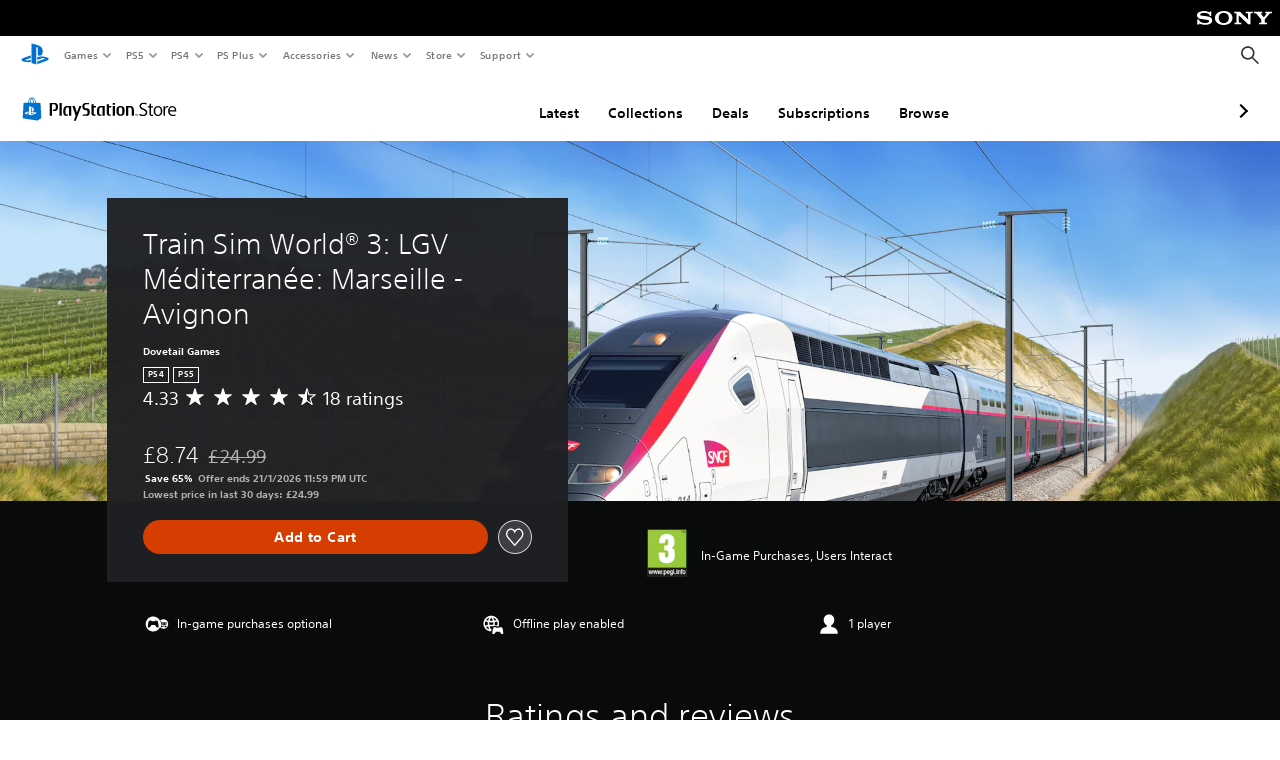

--- FILE ---
content_type: application/javascript
request_url: https://web-commerce-anywhere.playstation.com/SpAADStT8hltnkZ0y-vpsl1N4ww/O59hSkXDu94bJXaYE7/SV9d/MgoN/Inp7J0EB
body_size: 166899
content:
(function(){if(typeof Array.prototype.entries!=='function'){Object.defineProperty(Array.prototype,'entries',{value:function(){var index=0;const array=this;return {next:function(){if(index<array.length){return {value:[index,array[index++]],done:false};}else{return {done:true};}},[Symbol.iterator]:function(){return this;}};},writable:true,configurable:true});}}());(function(){S();WD7();VE7();var k4=function(){return fk.apply(this,[wO,arguments]);};var x6=function(){Fk=["\x6c\x65\x6e\x67\x74\x68","\x41\x72\x72\x61\x79","\x63\x6f\x6e\x73\x74\x72\x75\x63\x74\x6f\x72","\x6e\x75\x6d\x62\x65\x72"];};var Vg=function(kE){return -kE;};var nP=function(P6,K6){return P6[S0[IT]](K6);};var FJ=function(TT,CN){return TT|CN;};var FW,lU,Pc,hK,Sc,tO,zC,s2,GY,pR,MW;function WD7(){Pc=[+ ! +[]]+[+[]]-+ ! +[],tO=+ ! +[]+! +[]+! +[]+! +[]+! +[]+! +[],zC=! +[]+! +[],hK=+ ! +[]+! +[]+! +[],MW=+ ! +[]+! +[]+! +[]+! +[]+! +[]+! +[]+! +[],s2=[+ ! +[]]+[+[]]-+ ! +[]-+ ! +[],pR=! +[]+! +[]+! +[]+! +[],lU=[+ ! +[]]+[+[]]-[],FW=+ ! +[],GY=+[],Sc=+ ! +[]+! +[]+! +[]+! +[]+! +[];}var jT=function(hJ){return void hJ;};var A4=function(k3,mQ){return k3 instanceof mQ;};var dD=function(OP){var z4=OP[0]-OP[1];var R4=OP[2]-OP[3];var KE=OP[4]-OP[5];var QI=Wx["Math"]["sqrt"](z4*z4+R4*R4+KE*KE);return Wx["Math"]["floor"](QI);};var FE=function FI(zE,II){var nN=FI;for(zE;zE!=qY;zE){switch(zE){case YW:{var QM=Q4?Wx[JN()[T0(UD)](kI,GD)]:Wx[KD()[Q6(cT)].call(null,L0(cT),Uk,PJ)];for(var SE=cT;P3(SE,hQ[JN()[T0(cT)](xT,XM)]);SE=JP(SE,N4)){BQ[JL()[TD(v4)](rJ,NJ)](QM(v6(hQ[SE])));}zE+=IR;var kQ;return A6.pop(),kQ=BQ,kQ;}break;case Kv:{zE+=cC;while(P3(FQ,KM[EP[cT]])){lM()[KM[FQ]]=L0(tE(FQ,UD))?function(){R6=[];FI.call(this,hW,[KM]);return '';}:function(){var SJ=KM[FQ];var BM=lM()[SJ];return function(zN,nZ,RZ,Lk,fE,tD){if(hL(arguments.length,cT)){return BM;}var cM=ZP.apply(null,[hW,[zN,nZ,RZ,L0(L0(cT)),WI,L0(L0(N4))]]);lM()[SJ]=function(){return cM;};return cM;};}();++FQ;}}break;case hW:{var KM=II[GY];zE=Kv;var FQ=cT;}break;case MW:{zE=YW;var hQ=II[GY];var Q4=II[FW];var BQ=[];var v6=ZP(MK,[]);A6.push(n6);}break;}}};var NP=function(){return ["BX\b%5I7d)#I^","7\\>\\#,UMB8","<\vX<","6$YW\x07Pg(\r\'<","^)<EV\x07\bB_$\f ","W_=[","S&\\","\x3fZ[(&!;O","VH%7","\x3f5\x00\x3f","V",";[G","M>Q2.CB=FY>\n=","","\rk=\'R o\")XQS","NJ5","KYM","Q=R","g/,IF\x07F\v\f\'1S&-OBWB\"\rA;Y\'\\#",".)=Q>Qf\fIVO_m3\r&3;^","\x3fIRWc$\x076:","Y\x3fF*","M>E!!BC:P_",">","! RD4!BW:\nD","<^Y\x00\f","_.\x07","]+-o^","\'7UI-X`BF>\":","4;","VI!\n;","<\r2\'IQ2!^`N[9","\r\fbj\fT/+epq\x07$\\Z :go\f\"+0W\x07qaq/\x07mx2 #Js%ya/&Hf42%p9q\x3fNz/&Hl42%9q\x3f^z/&Hg42%p9q\x3ftz/&Ha42%^9q\x3f|z/&H{42%^9q\x3fz/&Hb42%N9q\x3fz/&Hz42%9q\x3fhz/&Hm42%N9q\"0Jz/&H42%N9q\x3fz/&H}42%p9q\x3fdz/&Hx42%p9q\x3fxz/&Ha42%9q\x3fz/&Hc42%9q\x3ftz/&Hb42%9q\x3fVz/&Hy42%p9q\x3fNz/&Hh42%N9q\"0Jz/&H42%^9q\x3fhz/&H}42%9q\x3fdz/&Hi42%9q\x3fZz/&Hz42%N9q\x3fxz/&H`42%p9q\x3ftz/&Hl42%N9q\x3f`z/&Hc42%p9q\x3fFz/&Ha42%N9q\"0Jz/&Hz42%^9q\x3fhz/&Hx42%p9q\x3fNz/&Hc42%^9q\x3f^z/&H}42%N9q\x3fZz/&He42%^9q\x3fxz/&H~42%9q\x3fz/&Hh42%9q\x3fFz/&Ha42%9q\"0Jz/&Hf42%N9q\x3fNz/&H}42%p9q\x3f|z/&Hj42%9q\x3fdz/&Hm42%N9q\x3fNz/&Hg42%p9q\x3fxz/&He42%9q\x3f`z/&Hx42%p9q\x3f|z/&Ha42%^9q\"0Jz/#\x40m\x3f\" \f\x07HsZPV{z\x07HrW$A9\r p9q!}c&oa\f%wW.\"[q/&HjS(#u\t\v\tmq:aSd\bnI/*bo+$#Js#_/)go\f\"+i\x07qaq/\x07iq2\" |b\";Gq*bh.R1|6\x40$%~\\\v.Fb\"\"lr4\tms:\x00P\f+(|X%)[q/\x07SA`.i6I\x07\tms&HiVg|~ Gq/*bh&Qc4\tms:\x00U\x00\fQ\x00j\bn/ Tj\f+\tlz\x07aq/\x00n2\" |e+aq,[G/c5mfr4\tms\x3fE| |%ht/*ii4&|sAC/*ioLU&|s_/#jj\f\",)7\\%q\x07$\\Z*bh6x\\%q\x07$fj*bh\x07xi\x07q\b{eq/*mi42\" |rgj/*bj\f(`&|s2J/jj\f\"-&|s$G S. \nC\x07\tfd;Hj\x3f\" eIBt/*G[.S\'*7Pi/oA/:bi|$|W4\tms\rZsa\f(hI%%jbc,;/7SX#.q\ffj\f: \t|q\x07$nH*bh,`b\bpz/*jj\f\" #Js%a/&z","\tno\'/","%)AU\n","NJ\x3f\b","#62eA","%\x007","Y(!:","\'<\f^\vkJ#\x07\r6&nS)%\\EGm8\x00 t\\\"\x40*1q","I=E% _DW","F\vGD\x3fQ","J8\x07\b<","F{1M,dZ#$kQhALB","r4V*!BU/GB\" = X*D","M.Y","n#!","H,;R1",">01N!","WJ*-\x00>1","\\1S#$IBF_(","HU\bMN#1O&I","","<\x00$5T&","GB>\x00\'7UF#&X","]PN8","0\\+ \nEB","#0X","\vT<F)#I","<6W7S2","Z7D M^\x00Oo,\x00","g","X);X^F","\rWR","\x00\rBX","1-NTUN\x3f","\rQ$+G","\bGH<M=Q5&JQY]SM.9->7[>o:C]\x07F","=S6U>\x07J","#\x07\tmq","FS9"," !3H\x3fU(<_","<1K","1\x3fT&w#<kQSJ)","2=QY\"<D","+;ZYAB!\n*7U3^!-","B>$=1O3D):jE\x00\bWB\"\r","pC,;T<Df\n^_FYm3\r&3;^","b6jelGa*oi\vP","`m","phm|;.","\':OX\x07FH96","JV","0)\x40E\v$E","zoyb","0;S<U%<","","=_Df](\r","k)*FU\rl(\r!5I=B",";Cf&CDN\n],\b7tX<E+hZQF\v\"A\'-M7-^]\x07PB\"\r/29X","FI`\t\';","/;nBF"," <\\ U\"\t^Ba^+!","\ro1-NTUN\x3f<>0<O","b\rT4!ZU4F],2 X","\x3f_(<D","V\x40_$\f","T\vBB!","P7D.\'H","\'I3B2_","_G\x07","7M7^|","+>","<0D","H\"\r\x07:3H Q$$I","R\fT\x07%",":#","A\\YQ:",">Q","DF","dB92 R \"\'ICNL_m<\"T6Uf)\f","\\&U!AU(QF,","T!-\f`*-}$6&","VX%","\rQR","P_","=I7B\'<CB","6-Z","GF(","O7^\"-^U","wR=#: P3C-",">\v","C\tWY(","{;\\#IQ\nQ","DN9!\x00\' X I","wl^6","\x3f6 ","+-_C\fF","3C.","i",")"," R\x07\x406-^sF","\rJG9","=S#)B\nDN`\b>1O","28M:Q","\tPN\x3f","`M_($%1S&","CS\v\nM:\r0;P7+-_C\fF","\'JV","EC:VX9","\x3f\x00\x3f",")\x00%5\\3/Y\x00K\v+\fsm`hnBPN\x3f","_X\x07\rW","!_d\x07FD8R7I;F#","I^\vB_\"\'&:^&Y)&","^=^%)X","\x00&0T=+8IW","!XU\nWD\x3fC6\'H>Df!_\x00W\v,\rA<6W7S2","\x00B","65Y+c2)XU","j;\n","E\r","\n\x00","  y3D\'","Y\x3fJF(\f\'`|1D/>I","C 1S!_4HQ\n","\b5&\\\x3fU","F\"):0Y7^",">;G\\\':AC","TB#\x07$\x07^=\x40#\r^B","!\"T1U\'^[\v","#U;S.","\b\bO","::M\'D","u","J","\nWD+\n\r\x3f","T\v\x07W","\\!I(+","mJ;\n2 R ","JX/","BE\tFY","\\!I(+eD\vB_\"","C1;","Y\x00V_#1\x00p\x40\';_GG\t",")&O_\x00FH9^\x00 -S1#uK\vESD\x3f\bd`|\x40);X}\vPJ*I2#\\;Df)_I\x00\bM8\r\'=R<o3O_\x00Wp(O;`oQ1)EDN;QD \n6z\\>\\nMC\x40\v+0 T=^naWB\vVY#A 1OW#&XtB\t$\rA=5K;W\'<CBQB]$\x00\';O|E5-^q\tM_\t2zZ7D!KX+WY\"5Q\'U5`w\fBE)CvP=R/$IBIBY.\v\b\'1^&E4-L\tJ_# vp]),I\\LG[!5;O\x3fjj\\\\ED\x3f76&N;_(j\x00\ne^!76&N;_(j\x00TyAMq2H>\\-^C\x07Mg$q\th^3$\x40MFBM8\r\'=R<o3\x40UKF6M=iF/\v2:UK\rMX9Cn:X%\t.JC\rFN# \x00=\"\\!vd\x40\fF_\f\'1E&d\x3fIR\t\x07a\x00\\<zZ7D0XU\x00JD#KC|,IR\f|Y(\r6&X o/&J_LBNp6:Y=B|\'W\vsJ\x3f\f6 X %fy~#*p`\b\'>s{u,,oa=0X U4rC\tW{,\x00>1I7Bn+e &bx&%\fxtib1<fi\n/H.o^=^5<\fYSF\\m,\x075\'^ U#&oQ\x00BXeSMc}5U2\vC^[_eA66Z>da\x00QS\rL($+ X<C/\'BL<fi\n/>71_\'W:I^\nQN\x3f<\b=2Rp}&KMO\"Si=5U2MBF_(I2zh}\x07gu*4un\'.\vjrMO(!f\x07;!-X`BF(!|\\|e\bmc%.gt&/obir)\'\nV0\b=5Q>I=:IDMP*1S6_4rIMO\"/:H>\\j/\\E<MO(!nX|B#&HUQW1\r\x3f85\x403zzU\x00LYw\rO%1S6_4zPL\x00OGa&fo7^\"-^UQM\x3f71O7Bt4P^\x07OV0Izx\\!I(+\fV\x40_$\f{}F1_(;X\vVx\t.\v<9XU><I^LEwLN21_>V\"#DX\x40O\'\b5<U0T/\'F\x40\rIE.\f\x00|=P3W#;Y\rMXb#\vT1_(eHQ\x00|I*N<8R *\'O[\vM=3~% ^_N5=\'T=^|gV\x07JB!\r91R:S.)\x40\x40\f\t\x40O(\b\v88_6W #GNGb\r<7V7Th X]I\t.\v<9XU><I^LEwLN05Q8W-$NR\b\t\x40A\'2=W>Q%/BS\rSN*\r|<I\x3f\\i,MC\tLJ\x3f\x07O; P>jjOXNN`\'1S!Y)&AOB=\f=2_0Y-8NZ\rSM$\r03V=R*/\\]DBE#\f2 XB#)OD\x40WF!AMq7U _+-UFE>\n=n}S(,ERBE/\f\x0077T4Z-\"NTDM(\x07\x00=;Q:%\'BD\vW>\x00:$I!\'$\x40\rP\taA;&R\x3fUk-TD\vPB\"\r[|{S<W%-O[\f\nSN/\b>:Q<Y/!MX\nMO.\x3f61_(<I^DEB)\fS~$\\5Uk;OB\x07W\'Cv^:B)%I\vWN#\b<:\x07}6+N\\\f\rOL)\b50W\"Z/.I\x40\x00OA)\r\x006\x3fR:Zi)_C\vP/\f  b%B/<E^\t4ND)\r\f=^=^5f\\^\tI\t.\v<9XU><I^LEwLN93W3U\'+H[BD,=8[9[-%NQHI$\x07|7R<D#&X\rP\taA;&R\x3fUk-TD\vPB\"\r[|{M\x3fZ#-KZGG.\x007<\\1T!*KV\fA[ \x00#13C5-XCANJ*|p!U*-OD\v\r[#Cv^:B)%I\vWN#\b<:\x07}$ \x40X\x00\x40[/\v\b4:_6X#,KZ\fGD.\r\f;;P<\x40i!AQ\tP.\v0\x3fP3B-eES\rX;Cv^:B)%I\vWN#\b<:\x07}!8\x40S\x40[&\n7>T1S$#BZ\x00LB)87\\9Ti)_C\vP$\x00=\'1\\k$CWEP]*AMq7U _+-UFE>\n=n}]$&NUHG)\t\t=2X:X()ETKD\"\t#1U9\',ZQ\x00\bFO`#;Z Q6 U]YF{Z\x00dzM<WddSLF(N+ X<C/\'B\nAD\x40D+\x07#;X5U+8F\\DI,\n=7X9Y(.\x40S\x00\fI8\n\r7{^=^2-BD\x40\bPXoOC0<O=]#eIHMX$\fi{=^%)M\x40LF,\f\x3f6R\"T+ ATSM(\r9<P}S)&XU\x00\fB#\x07+zW!jjOXNN`\'1S!Y)&A\rIL#\x004$M=\\..H\x40\x07JC/\x07>1R:\x40\')H\x40\rDPN9\b=3N|Z5\'BBI\x40C\x3f\f\f6yX*D#&_Yb\b\n92R0T(-GX\nNL\"\n#1T0X*&AS\fJJ#L\b0;S}Y%\'B\\S\r[#Cv^:B)%I\vWN#\b<:\x07}\"&IR\x07JM\"\t\x0021^\x3fX#-FZDA)\v66M7_i+C^M_`!=M&Ci)_Q\x00\n\rH>Cv^:B)%I\vWN#\b<:\x07}6!CSL[!\x0015X4Y.)AZMN+\b8>T>Si\nC_BY&0*8X!%;_BI\x40C\x3f\f\f6yX*D#&_Yb\b\v27W8T(\'HT\x00AI.\t\b\x3f7\\8V. NT\x00SL&L\b>5Z7Ci)N_\fN#LP}$S5jjOXNN`\'1S!Y)&A\tOB!\f17U<S\'\"BXEO#\n02S6R)!IYD\x40X>L;5O7x//D\\\x07\fK_c\x00 vpS.:C]\vFFS9 =R<\nigAW\x07NJ\'\f42^0U$\'MS\tEL\"\f93W1_,)SWN#O>=S|S5;L\bKY\"~1E&U(;E_\x00Q\f!21Y\x3fS..D_\r\tAJ=1$T<V6/BX\x07GBb\nPk:!I+*C\\4BMc\tqx1X4\'AUC[_(\r:;Shi$\\SGF.\v\x07;;^0R\'8AS\fJE+=<T6T/gEV\fX4<8N\rQ fFCLGH%>17H2-BC\x07MbL\x002$_6R\"\'AZ\x00I\x40,\f5<V9Y-.KZ\x07\x40G(N#;M\'\x40+_C1\bLF=\n\r601C5j\x00\rQD L6,I7^5!C^TD\f\x40/17\\7\x40**OY\nH\x40=\x0042V=R-/D\\M>|7N!\x07\tm\x07J_\f:\'I3^2f_D\x07FXc\x00 vpS.:C]\vFFS9 =R<\nigJV\n\nFN$\t1=W9\\ +\\Q\tDC,\v93[5U$\'Y\fP.#zN$WddSLF(N+ X<C/\'B\nADAF#95_5^6&I^\v\x00SJ)\x00=6_9_)!AX\x00\fH%8;H&`\'1\\QDKD#\x00_(<I^EIXoOC0<O=]#eIHMX$\fi{:U.!FR\b\fJN&\v5\x3f[8\x40$#NQII)20Y}Z5gIH\nSB}>Npd+DBF(6:N;_(r\vEM!\f<7Y0T+-\\R\nL[&\b\t12P6W/\"OSA\bPXb\x0071P;B4\'^\rP\taA;&R\x3fUk-TD\vPB\"\r[|{X1^6 \x40W\x00\nIJ#\t87P0\x40\'&OTJO.\b\x3f\x3f;]\'/ICAJH&M%3~% ^_N5=\'T=^|g_\x40N(\x3f0U=^$)J\x40\bB[!\x077=[1Y(\"EPN9N:9\\5U5gA\tOJ.\bN20Y\r_(ES|{<\x00:zN$WddSLF(N+ X<C/\'B\nADKO\"\b\b6>S\"Y+)GU\nBA%\x07\r01Z7\x40*!CQ\f\\(\x3f=X<Dk!BV\x07OOc\v>8~% ^_N5=\'T=^|gQ\bJD=#<T9R%%MV\b\tNF$1$T=[ !O\x07BL(Nbm3S2!ZU\x40MLoOC0<O=]#eIHMX$\fi{>Y#+NT\nHB$\n\t=1Y=R+$AY\x07KD)\t\n79_}X2%\x40GB\"5\b !\\>Y<-^NGoOC0<O=]#eIHMX$\fi{4\\++K\\\nOH#55\\>[)%IQHG&\r1<Z}Y%\'B\r\nON#\x07\x00!yX\x3f\x4021p\\\r[#Cv^:B)%I\vWN#\b<:\x07}\'\"\\X\tO\x40+#0M9W)#EU\tIM\"\v\x07<<U\x3f[i.\x40Q\t\fJ N$\x07zN$WddSLF(N+ X<C/\'B\nADSC$\x07\t=9_9R-*GRKG)>:\\1W/+\\X\r\fX9:71C5gJ_\x00P.qx1X4\'AUC[_(\r:;Shi#CX\b\f\x40L/\b\v<0[1V-+MSBL$17P;]-gMCWXb< N&B\'8]FY$\r~0X!Y!&Y\rMXb\x00 {P3D#:EQFJH\"\r}7N!jjOXNN`\'1S!Y)&A\tHC,95U4],$FQSA#\f28S4^\"&MW\rDJH\"\r|=^=^wx\x40MLoOC0<O=]#eIHMX$\fi{5_,*HV\x00MC\"\x0773W0Y!-F_ON\'7<V}S*!\\\x40\v\rC9\rqx1X4\'AUC[_(\r:;Shi+DX\tSN.05Z5Z6,M[\rOE+\x00#3Q1]/gOCD\x40D#= 1C5j\x00\rQD L6,I7^5!C^TD\fM \b\x0079\\\"W).MTOA/\t\x0785M6[)!I^\x07J/\b\x3f0gh+DE\x00\x00\rA>AMq7U _+-UFE>\n=n}[$*HQ\fGM$2:^\"Z  \x40[\nEL)\n\r0:W;\';_U\fJ8\x07\b<yI3Rk\'JV\x40ULoOC0<O=]#eIHMX$\fi{=[ #HQ\t\x07EA\'\t\x0762Y1\x406$EU\tA[\"2=T}Q5;IDD|H\"\f<:W!x#$\\UO([R`5[k,;L\bKY\"~1E&U(;E_\x00Q\f,\b4:P1_!$IU\x00AH!\t4<Q9[\"&H[IHb2 T1/+C^DPJ`Lbf\"^!j\x00\rQD L6,I7^5!C^TD\fL ;:V<^.+AX\bJB(\x3f<Z=T,$OR\x07M=6\'1_+%Y^\x07\bB_$\f}<I\x3f\\ddSLF(N+ X<C/\'B\nADGB+\f\b<3W8_,\'M_SC!\x07#5M5\x40$/GX\t\fJ>\'\'gpx\\\tFdsV#d|\x40(/L\bKY\"~1E&U(;E_\x00Q\f%\f\n\x3f9P5V(8M\x40\tDH=;<\\3]/%EV\rN[b29X\rQ(<V\nNN\'zW!jjOXNN`\'1S!Y)&A\x07BJ#\b9\x3f_:R\" AY\rNL.\r71Q3X*.CZ\x07DBX> {_>Q%#GWN`71_<\fUZ\f\r[#Cv^:B)%I\vWN#\b<:\x07}%$BW\n\tH[&66\\:Z%#GZ\bAJ+\v03P<Ui!BC\nOG`6&^!Ch X]I\t.\v<9XU><I^LEwLN53Z9Q%+\\RNI%\r\v8>R9^\"\'FV\t\nDN\'|3R=W*-AU\v\rB#\b=18CddSLF(N+ X<C/\'B\nADKG\"\b47Y5Z*&M\\\f\x00FN$\r\x070>^7Q$8M]\r\fC9\r|\'H!\x40#&HU\nEK_ Cv^:B)%I\vWN#\b<:\x07}(\'CW\rLD+1=P3Z6.\\Q\bEC\"\b51P=Qi;YCMO(\x07O; P>jjOXNN`\'1S!Y)&AOO%\r\x3f3U<R.$N\x40\rMJ\'\b79\\6Q)$M[DAY\"6&|\"Yh\"_BI\x40C\x3f\f\f6yX*D#&_Yb\r\x0755R3\\$!\x40REL/\r4$M8Y.\'\\Q\fSO&L\b=>X1Dh\"_BI\x40C\x3f\f\f6yX*D#&_Yb\x076$Z5U)/NQ\x07\tKL#\v\t=0R8\x40#8EY\bNN/L<:I7^2_SS_>L:9T\']h+_CLGH%>17H2-BC\x07MbL#$R<W+ F[\rMI%#9W4[\'&BV\f\x07OJ N9\'6_+fFCLGH%>17H2-BC\x07MbL\b01R<_.)\x40V\f\r\x40G)08^8Q +\\RSG+\fN$21C5j\x00\rQD L6,I7^5!C^TD\fE*\t\x3f:[\x3fT!&\\U\t\bNI=;\x3f_:[.#N[I=\f&$:D+$L\bKY\"~1E&U(;E_\x00Q\f*\x0040[\"Y\' KY\x00IG+60W8V6\'AT\x00BEb<\x3f&Y%#ID\x40WF!A<h8X&(uV.\f  1\r\x00YS\nPR#\x00I6xT{\rx3O_\x00W\v,^6&[=B+)BS\vEMD:KHh O+K%\'BCKP,\x00: 4U2+D\vGXF(\t<0\x07px\thBCp!2R ]\'&OU\x40L\\eJL2oO7D3:B\rES^>\vI;}s5fC[HM\v}]\bl:AoztE\nq_\b~g\r~vaQS\x40CeH(7R<C2hB\rQM\"\f2:^7(\'[GFB\x3f&&SrSh8YCCMaBP.)4_4`\x40UKM}Xo1>U(/XXU\b|SH(7R<C2hC\r\vEPG$\x00{:<wx\nSeM<}\x00lYn-\x00^E\nv2=Ir`4\'AY\rJ!26 I>U\"`C\bLE>A2i^|\\#&KDU\x00;zO=E(,S\x40FO8\x00{|X~^ouUEdL}8X<W2 \n^PQN9=t\\y:j\x07^EI\tf\f{}`{%)XSC\vp]:}1\r =BSLEeJ:2sd+C^\x00\x40_$\fq=Sr^\'>EWLYdJ6 H ^f&Y\\P\x40D#(1[4U%<EF\v\x3fZ[(Y&I&\n(dXID0^2\"T5Q2\'^\rME(\x00:;SiB#<YB\x000F\x07}^\\n:b\n(vCZO/(<E*$mC\n\x07$^(= Q|t\'<Id\x07Fm\"\f2 {4-__FO:;S!ofXYyD#M2i<U1hhQ\n9\f2\'&T<Wna\x00K\x40[8Y0X$Y%-aUQRw\vM;5O6G\':Is\x40^\x3f=7Dh]j$M^\tBL(Y8\\<W3)KUQO\x07=\x00\'2R ]|8\x00EQj*\'nZ~Q68zUJD#Y.iS3F//MDY(!:F&C|)\x00_\bS^w/:H>\\j<V\n\x07GOJwM\x3f5Nh\\j,A\n_E8\r<^h]j&IDT\b^,Y5KhRj8\x40\nGVJ)Y3M\'\n(dIHQLV0KHzxN7\\ fO\\FdZ","Y\"\f","gsRDDN9<2&\\\x3fCy<U\x40\vV","Q","\'<O7C.\'\x40T","\r","XS","FI8","Hv\v","D)<zU","",":::x*\x404-_C\x07Mn\x3f!",")",":D28_\nAD","%MD\rnN)\n\x00","\x40Y\"&T5Y(__\nWN)","7\\>\\-\x40U\x00VF","9\'b ","F\"\x07\x3f","{f+\'$o7A3-_D","G","#IF","68","Y <","5K3Y*\x00IY\tW","u\n\rod","\b=:X x#!KX","<&I",":Q4,[Q`D#\x00!&X<S\x3f","7U3B\'HU/","FY\x3f\f","Y$S"," \x3fT\"","M","ZV\"$","S\x07ON.268X<Y3%hQ\n","BLEw","i6)XXSD\v(:&X!\r\x00:EN[\v\vsf\r`fx\n^[}C&\x00","^","2\"T5Q2\'^`\vNB>\b<:N",":0N","WR!","P"];};var gP=function(Bg){if(Bg===undefined||Bg==null){return 0;}var AJ=Bg["toLowerCase"]()["replace"](/[^a-z]+/gi,'');return AJ["length"];};var ME=function(){EP=["\x6c\x65\x6e\x67\x74\x68","\x41\x72\x72\x61\x79","\x63\x6f\x6e\x73\x74\x72\x75\x63\x74\x6f\x72","\x6e\x75\x6d\x62\x65\x72"];};var tE=function(N0,lN){return N0-lN;};var P3=function(mI,j3){return mI<j3;};var AI=function(Sk,Sw){return Sk>Sw;};var L0=function(xk){return !xk;};var P4=function(fD){return +fD;};var DT=function(K3){return Wx["Math"]["floor"](Wx["Math"]["random"]()*K3["length"]);};function S(){JW=Object['\x63\x72\x65\x61\x74\x65']({});if(typeof window!==''+[][[]]){Wx=window;}else if(typeof global!=='undefined'){Wx=global;}else{Wx=this;}}var sI=function(Rk,UJ){return Rk>=UJ;};var KJ=function(){return Wx["window"]["navigator"]["userAgent"]["replace"](/\\|"/g,'');};var XE=function(Gg){if(Wx["document"]["cookie"]){var Y0=""["concat"](Gg,"=");var kM=Wx["document"]["cookie"]["split"]('; ');for(var Ck=0;Ck<kM["length"];Ck++){var MZ=kM[Ck];if(MZ["indexOf"](Y0)===0){var cE=MZ["substring"](Y0["length"],MZ["length"]);if(cE["indexOf"]('~')!==-1||Wx["decodeURIComponent"](cE)["indexOf"]('~')!==-1){return cE;}}}}return false;};var HL=function(){jJ=["\x6c\x65\x6e\x67\x74\x68","\x41\x72\x72\x61\x79","\x63\x6f\x6e\x73\x74\x72\x75\x63\x74\x6f\x72","\x6e\x75\x6d\x62\x65\x72"];};var U0=function(FN){var OI=['text','search','url','email','tel','number'];FN=FN["toLowerCase"]();if(OI["indexOf"](FN)!==-1)return 0;else if(FN==='password')return 1;else return 2;};var KI=function(){return [];};var CJ=function(VD,m4){return VD in m4;};var JP=function(rT,M0){return rT+M0;};var VE=function(YL,OQ){return YL<=OQ;};var Ok=function(zL){var mL=1;var Dg=[];var z6=Wx["Math"]["sqrt"](zL);while(mL<=z6&&Dg["length"]<6){if(zL%mL===0){if(zL/mL===mL){Dg["push"](mL);}else{Dg["push"](mL,zL/mL);}}mL=mL+1;}return Dg;};var sg=function(){return ZP.apply(this,[pO,arguments]);};var Gc=function(){pT=["u","H","GLC_=Q)Z","DJ8QH\f\\X,\x07","E^!D;","\fD\nZ\tM","\x408v&O=]\rK0PuV#X-","R>J","IV9L\rD.R*","F~I","7e%J*\rF\f\\\v","-GW^\"HD5I=\x40G","\bnI","/[PR\tA\'Q","\x40EE.\x40-4M>Q\"R","J\\<",";\x07I%J",">X-\\","TR9","","])V;Q=","\\","mM+","+mLZ.D&%\x40=K*\fS",">MA9E8I/","\vH","Vf","/Q+wZM\x07","P*Y\x07\x00KL B\nG\x00}:\x00JQ^\x3fY\'V","\x3fL:\x40","F\fP\\,","K6LQ","\x3fJ=IZ\x40","X+\x07[JU:Y-9D![","FMTn /,gvi\'[>l9YsWJ~oYVAx(w4%>","VX*]","$","\x40!","S\"r-","=\\)JFz Y!K\tH*S","AE*L#","-],KAM6GjY,A=L\"Y\b\rFZ\r\x40","oL<w)M:S","+N:)BWK","\fH\x00","UV#X-","1]X3MV;Y-U8;\x07\vC\v\\>\tMX!\x00!\x40>_-BXZJ+G\x40Ra\'#L+UXG=\tJC*_)I)oHK-PX-G-Q\x3f\"\nT\fX)\tB~1G#RaSAM0t\vo\x40-M#Za","R:\nZ","YFE<D;\x40\"JT\vZ^\v\\PC*I\r\x40\"J<","P\\/\x07","ZT:\x07[JT}C W(S","ji","<]\x40_","G","U-I!","O","<z\x40",".G<","\x40 [(S",")MFX`Z-Hw,CP\n}Yo[\'G%Mm","B\fpW+QW","U>LOD","r\x00\x40.Z=QA&J<\x40SCK=F","]","WFP1\x00","!u-L.nEU6",".J#L","/[N^<^!K","+KR.sC","J-j;P\rH\bV\vM&7LPT=D8J>",")W","TE*","M)W(S","D","Q)A","V-S\x3fB+F","\\:AA","R:\njLS*","S c\'q>_,","W)_;bV\\1\x07","8W\"}]","\\z\x40","A\r]M6G(H<W\fs] S]\rn6ML\x40gq`+\fe$]YBl\x00v&Q%H*_DWe(uMq5","8L\"J*\rsC","V<HM+T&H%]b\fSG\fJrF[","~0NORoh)Q$RW","\'dor#H%K8","H)H#","7Z","\x40V#NK8s*\vUP\n","\vGZ4\x3fLM",";_=Q)Z","\\\\","\x40*O/","NX54u)[=<H]Z+FM","ps,l=w&o=mlez\r5b\x00",",Q)","N\'J>z*S","AM<","/Q\rJ;\rNF\r\\","\x00,\rTR-I:S)L\f^P<A:\\WX=","[LU.O$",":LMC","DR-","r.A>W9U\'VX3HWR","Q&H$V","R)\\$S*g:i:[`X!C-Q%Q!","(RJeW;[","\n\rUA","Q#K,B\v","U6GW*D/Q","<H&","TQMe","$\x40MS Z;Wh)Z&\x07(_\x40:\ts[:JeKlz6FZGHD*D>G",".\x07Q","yBm",";F","N\x40K+!LS[.N-\x40\"J_\f","\x3flnry9j\b{","}","%","S\n_2\\&","\\+;LBE;O-QW\"T\fRI","]=","r$V8i.\vN\nr\\-\x07","QR9H:\x40","\\*T,R\"","\vVJ0mBC.","1]\nM>EwE&J/W","AH*G\x40N\rD&4J9P;","=\f\b>","5\x00aFV\x3f~!\r\x40\x00W\"S","UT6P",")Q#X&K","","LWq#B)q%S*;HRW]B","\"W*\f","TM[BZ*Y-","P+LPD","Q\x3fN.","FMQ&_%2H-W#>CAJ,","T","j","PW<EBU#H",".\vSP",">\\1[BC _",".A^b","8\\qR!I-\x40>","D:^8K([+&N_","HNZ.","\vB\n^\n","G","LD^<Y-u>Q;D_1X1EFE",">KJR!YeL+V;RT]\nV-","bOgZ|R\ns\x07WO6Tr","C\vV;JW","\x40","y4\r","\x3fH:L\x3fJ*S,A\fJ+M","J;\x00V"," k]","]:S%Q:\fbVM\v\nYFv-O:S","MF","-N\x3f)B\n\x40V1","[YL^!Y-/Q.\rT","VX6hGS=H;","E.C",",ZFCB\x3f$Q-J*","J/K\"I\fv\\2GW","cDyM","zN#^A^7\x07v|U&C,K+a","+H<R*\vB","\\\fJ:","1w-g","J%P","`r*\nZ.\vF","S-WV\r\\D&C",";B<Im\x07F\b`C:"];};var YJ=function(TM,zZ){return TM^zZ;};var p4=function(RM){var q3='';for(var Cg=0;Cg<RM["length"];Cg++){q3+=RM[Cg]["toString"](16)["length"]===2?RM[Cg]["toString"](16):"0"["concat"](RM[Cg]["toString"](16));}return q3;};var g0=function Vt(Dt,Wz){var Mf=Vt;do{switch(Dt){case YX:{m8=function(ZV,P5){return fk.apply(this,[jB,arguments]);};Qt=function(Bd,rj,wh){return fk.apply(this,[pO,arguments]);};cm=function(){return fk.apply(this,[Nr,arguments]);};st=function(){return fk.apply(this,[OC,arguments]);};kH=function(){return fk.apply(this,[zR,arguments]);};fk(L7,[]);S0=lh();Pn();Dt=sO;}break;case QW:{k8[JN()[T0(Dd)].apply(null,[Pf,km])]=function(Zz,d1){if(bG(d1,N4))Zz=k8(Zz);A6.push(rp);if(bG(d1,x8)){var K8;return A6.pop(),K8=Zz,K8;}if(bG(d1,ht)&&hL(typeof Zz,Vw(typeof JL()[TD(UD)],JP([],[][[]]))?JL()[TD(G5)](l1,cH):JL()[TD(VG)](v5,Wp))&&Zz&&Zz[JN()[T0(Yh)](Ak,sm)]){var WH;return A6.pop(),WH=Zz,WH;}var Qq=Wx[Vn()[kj(Aj)](Oz,pF,cF)][Rf()[nH(It)].call(null,m5,Mt)](null);k8[JN()[T0(Uk)](j6,Aj)](Qq);Wx[hL(typeof Vn()[kj(x8)],'undefined')?Vn()[kj(Af)].call(null,Jj,Vm,Kn):Vn()[kj(Aj)].apply(null,[Oz,pF,Yh])][JL()[TD(Uk)].call(null,r1,hg)](Qq,hL(typeof KD()[Q6(N4)],'undefined')?KD()[Q6(gb)](Cf,fz,zh):KD()[Q6(v4)].apply(null,[G5,YG,lq]),Vt(zr,[Vn()[kj(x8)](E8,kd,L0(N4)),L0(L0({})),KD()[Q6(x8)](Oj,xh,Cd),Zz]));if(bG(d1,UD)&&XH(typeof Zz,hL(typeof Rf()[nH(It)],'undefined')?Rf()[nH(N4)].call(null,B5,Hn):Rf()[nH(Uk)](zd,vm)))for(var kG in Zz)k8[Vw(typeof lM()[KV(N4)],JP(Rf()[nH(Sb)](Ad,Kz),[][[]]))?lM()[KV(cT)](N4,Dp,Ub,L0(N4),Ud,cT):lM()[KV(UD)].apply(null,[gj,t5,HF,Eq,Ep,cT])](Qq,kG,function(Kd){return Zz[Kd];}.bind(null,kG));var Wq;return A6.pop(),Wq=Qq,Wq;};Dt=Yr;}break;case ZS:{var DH;return A6.pop(),DH=hd,DH;}break;case Uc:{A6.pop();Dt-=Ac;}break;case GX:{NF=FE(MW,[['f7qzM777777','GAI','wq','G','pzzwzM777777','fAqfqpIAqzM777777','fAvAppw','vwvvp7IM777777','7','wA','pzIqw','pf','zGA','G7Af','wp77','vGqA','Gpwvf','p','I','GG','Gw','Gv','GA77','zwvG','G7','GA','Gp','A7','Af','Gz7','Az','A','w','fAqfqpIAqp','w777','G77G','fqqq','Aqqq','G7777','vpA','ffG77','7MAz','GI','A777','Gq','z','w77','A7Gp','qqqqqq','GMIw','AMGG','q','f','Gz','A7G','G777','GMvG','GMpI','GMfw','zzz','Ip'],L0(N4)]);Dt=rX;kv=function EbsAChFRmw(){function bA(){this["p1"]=qE(this["GH"],this["sT"]);this.Qg=pr;}YA();Ln();function qE(a,b){return a.charCodeAt(b);}function k(){return Dn(`${XQ()[Q(j5)]}`,DJ(),UQ()-DJ());}function YA(){XJ={};j5=0;XQ()[Q(j5)]=EbsAChFRmw;if(typeof window!==''+[][[]]){Ar=window;}else if(typeof global!==[]+[][[]]){Ar=global;}else{Ar=this;}}function mQ(){this["p1"]=(this["p1"]&0xffff)*0xcc9e2d51+(((this["p1"]>>>16)*0xcc9e2d51&0xffff)<<16)&0xffffffff;this.Qg=v5;}Oh();var v0;function q(){return ng()+jD()+typeof Ar[XQ()[Q(j5)].name];}function ID(){return fr.apply(this,[WD,arguments]);}var F;function RJ(){if(this["sT"]<lD(this["GH"]))this.Qg=bA;else this.Qg=GJ;}function Ph(){return KJ.apply(this,[FA,arguments]);}function pg(TJ){return !TJ;}function kh(q1,BH){return q1!=BH;}function Sr(Iv,jE){return Iv<=jE;}var Uh;function Zh(r5,UT){return r5>>>UT;}function TD(){return LH.apply(this,[Hg,arguments]);}function dn(){return FP.apply(this,[YP,arguments]);}function Nn(){return dT.apply(this,[vw,arguments]);}function Eg(){this["ED"]^=this["p1"];this.Qg=J0;}function XQ(){var vH=function(){};XQ=function(){return vH;};return vH;}function tP(RP,m1){return RP<<m1;}function LH(ZA,sD){var xw=LH;switch(ZA){case dP:{var R0=sD[zQ];R0[R0[rn](xn)]=function(){this[Q5].push(Yh(this[Zw](),this[Zw]()));};LH(Aw,[R0]);}break;case Hg:{var R=sD[zQ];R[R[rn](dg)]=function(){this[Q5].push(IA(this[Zw](),this[Zw]()));};LH(Lr,[R]);}break;case CE:{var xv=sD[zQ];xv[xv[rn](qw)]=function(){var AJ=this[TQ]();var CJ=xv[mP]();if(pg(this[Zw](AJ))){this[VA](F.l,CJ);}};LH(fJ,[xv]);}break;case SP:{var x=sD[zQ];x[x[rn](cg)]=function(){this[Q5].push(Zh(this[Zw](),this[Zw]()));};LH(CE,[x]);}break;case jQ:{var sv=sD[zQ];sv[sv[rn](WE)]=function(){var Rn=this[TQ]();var PQ=this[Q5].pop();var d5=this[Q5].pop();var xT=this[Q5].pop();var Ev=this[Sn][F.l];this[VA](F.l,PQ);try{this[vh]();}catch(mA){this[Q5].push(this[QD](mA));this[VA](F.l,d5);this[vh]();}finally{this[VA](F.l,xT);this[vh]();this[VA](F.l,Ev);}};LH(SP,[sv]);}break;case Lr:{var F1=sD[zQ];F1[F1[rn](zh)]=function(){this[Q5].push(NP(this[Zw](),this[Zw]()));};LH(j,[F1]);}break;case j:{var gT=sD[zQ];gT[gT[rn](W1)]=function(){var wr=this[Q5].pop();var Yn=this[TQ]();if(kh(typeof wr,XQ()[Q(K1)](BA(lv),Bg))){throw Bn()[IP(UA)](c1,m0);}if(AT(Yn,kT)){wr.o++;return;}this[Q5].push(new Proxy(wr,{get(X,BQ,Zr){if(Yn){return ++X.o;}return X.o++;}}));};LH(Cv,[gT]);}break;case fJ:{var UH=sD[zQ];UH[UH[rn](vh)]=function(){var BT=[];var x5=this[Q5].pop();var AA=NP(this[Q5].length,kT);for(var Tr=j5;Yh(Tr,x5);++Tr){BT.push(this[WE](this[Q5][AA--]));}this[PT](Bn()[IP(Bg)].call(null,mv,ch),BT);};fr(zQ,[UH]);}break;case Cv:{var Qw=sD[zQ];Qw[Qw[rn](KH)]=function(){this[Q5].push(hv(this[Zw](),this[Zw]()));};LH(dP,[Qw]);}break;case Aw:{var m=sD[zQ];m[m[rn](P5)]=function(){this[Q5].push(PP(this[Zw](),this[Zw]()));};LH(jQ,[m]);}break;}}var EE;function PP(l1,In){return l1===In;}function bH(){this["ED"]^=this["ED"]>>>13;this.Qg=rE;}function cr(gv){return ~gv;}function KJ(WT,kn){var YH=KJ;switch(WT){case V1:{var SE=kn[zQ];SE[SE[rn](tr)]=function(){var T=this[TQ]();var N0=this[Zw]();var t5=this[Zw]();var Tn=this[Mv](t5,N0);if(pg(T)){var Zn=this;var RT={get(Fr){Zn[LQ]=Fr;return t5;}};this[LQ]=new Proxy(this[LQ],RT);}this[Q5].push(Tn);};LH(Hg,[SE]);}break;case H0:{var b=kn[zQ];b[b[rn](hg)]=function(){this[Q5].push(Sv(this[Zw](),this[Zw]()));};KJ(V1,[b]);}break;case bJ:{var dE=kn[zQ];KJ(H0,[dE]);}break;case zD:{var z5=kn[zQ];var JP=kn[LT];z5[rn]=function(WQ){return IA(Xh(WQ,JP),I0);};KJ(bJ,[z5]);}break;case tE:{var Jh=kn[zQ];Jh[vh]=function(){var dD=this[TQ]();while(kh(dD,F.j)){this[dD](this);dD=this[TQ]();}};}break;case SA:{var EP=kn[zQ];EP[Mv]=function(cT,QT){return {get o(){return cT[QT];},set o(jr){cT[QT]=jr;}};};KJ(tE,[EP]);}break;case Vw:{var Av=kn[zQ];Av[QD]=function(bT){return {get o(){return bT;},set o(gA){bT=gA;}};};KJ(SA,[Av]);}break;case q5:{var OA=kn[zQ];OA[ln]=function(Xg){return {get o(){return Xg;},set o(Bv){Xg=Bv;}};};KJ(Vw,[OA]);}break;case Tv:{var C5=kn[zQ];C5[gw]=function(){var Vn=Fn(tP(this[TQ](),h0),this[TQ]());var M=XQ()[Q(UA)].call(null,TH,h0);for(var Vh=j5;Yh(Vh,Vn);Vh++){M+=String.fromCharCode(this[TQ]());}return M;};KJ(q5,[C5]);}break;case FA:{var A1=kn[zQ];A1[mP]=function(){var Kg=Fn(Fn(Fn(tP(this[TQ](),VA),tP(this[TQ](),Hh)),tP(this[TQ](),h0)),this[TQ]());return Kg;};KJ(Tv,[A1]);}break;}}function L5(){return LH.apply(this,[CE,arguments]);}var Jw;function Ih(){return LH.apply(this,[Lr,arguments]);}var TE;function Zg(){return dT.apply(this,[Kv,arguments]);}function jA(){return LH.apply(this,[Aw,arguments]);}function jD(){return Dn(`${XQ()[Q(j5)]}`,UQ()+1);}function v1(){return ["Y","`#X8ENb1pE43odXQ","+\x07[^\x00J#F","uEH>Qt7[#ZZ3PK#YTVT%P\'(W*\x07W[\v}D^K>U\f\nT2G5/W*\x07","Z/uE","4","k+]3RY&AQ:P:/1\x07W","S\t:0\bG\\|Uw\x00\'\x00",""];}function s(){return dT.apply(this,[Tv,arguments]);}function Q(MQ){return vP()[MQ];}function QP(){return FP.apply(this,[hJ,arguments]);}function hv(HD,mD){return HD/mD;}function NP(zn,nn){return zn-nn;}function Vg(){return dT.apply(this,[V,arguments]);}function XE(){return fr.apply(this,[CH,arguments]);}function wQ(){return dT.apply(this,[jQ,arguments]);}function G1(){return FP.apply(this,[DD,arguments]);}var xr;function b5(){return fr.apply(this,[q5,arguments]);}function jw(p5,nT){var E5=jw;switch(p5){case IT:{var Tw=nT[zQ];var br=Xh([],[]);for(var n1=NP(Tw.length,kT);Sv(n1,j5);n1--){br+=Tw[n1];}return br;}break;case H0:{var Jv=nT[zQ];HE.qJ=jw(IT,[Jv]);while(Yh(HE.qJ.length,ww))HE.qJ+=HE.qJ;}break;case c5:{EE=function(Ww){return jw.apply(this,[H0,arguments]);};HE(BA(wh),K1);}break;case dP:{var Rh=nT[zQ];var XH=Xh([],[]);for(var gJ=NP(Rh.length,kT);Sv(gJ,j5);gJ--){XH+=Rh[gJ];}return XH;}break;case An:{var Pg=nT[zQ];hA.H5=jw(dP,[Pg]);while(Yh(hA.H5.length,LQ))hA.H5+=hA.H5;}break;case Kh:{fE=function(jg){return jw.apply(this,[An,arguments]);};Sg(nP,[BA(hn),ch]);}break;case YP:{var Mw=nT[zQ];var Sw=nT[LT];var Vr=nv[j5];var dw=Xh([],[]);var B5=nv[Sw];var zw=NP(B5.length,kT);while(Sv(zw,j5)){var Mh=IA(Xh(Xh(zw,Mw),KT()),Vr.length);var Gh=mh(B5,zw);var xP=mh(Vr,Mh);dw+=Sg(Lr,[cP(cr(cP(Gh,xP)),Fn(Gh,xP))]);zw--;}return Hv(bD,[dw]);}break;case CE:{var kH=nT[zQ];var h1=Xh([],[]);for(var zP=NP(kH.length,kT);Sv(zP,j5);zP--){h1+=kH[zP];}return h1;}break;case XP:{var t0=nT[zQ];tJ.FE=jw(CE,[t0]);while(Yh(tJ.FE.length,Vv))tJ.FE+=tJ.FE;}break;case Aw:{Dh=function(Fw){return jw.apply(this,[XP,arguments]);};Hv.call(null,WD,[BA(OQ),sP]);}break;}}function Yg(){this["ED"]^=this["ED"]>>>16;this.Qg=mn;}function LA(){return UD(`${XQ()[Q(j5)]}`,"0x"+"\x64\x34\x65\x35\x37\x63\x65");}var Dh;var XJ;function mg(){return LH.apply(this,[Cv,arguments]);}function tv(){return FP.apply(this,[I,arguments]);}function ng(){return Dn(`${XQ()[Q(j5)]}`,0,LA());}var fD;function T0(){return mw.apply(this,[nr,arguments]);}function DJ(){return LA()+lD("\x64\x34\x65\x35\x37\x63\x65")+3;}function WA(bv,xE){return bv>>xE;}function n5(){return KJ.apply(this,[zD,arguments]);}function GJ(){this["ED"]^=this["O0"];this.Qg=Yg;}function Fn(S0,BD){return S0|BD;}function Gn(GQ){this[Q5]=Object.assign(this[Q5],GQ);}function fr(FQ,rH){var P1=fr;switch(FQ){case q5:{var VE=rH[zQ];VE[VE[rn](KE)]=function(){this[Q5].push(this[Zw]()&&this[Zw]());};FP(DD,[VE]);}break;case c5:{var QH=rH[zQ];QH[QH[rn](Q5)]=function(){var Y=this[TQ]();var lh=this[TQ]();var CP=this[mP]();var U=A.call(this[hh]);var hw=this[LQ];this[Q5].push(function(...HT){var wA=QH[LQ];Y?QH[LQ]=hw:QH[LQ]=QH[QD](this);var L1=NP(HT.length,lh);QH[CD]=Xh(L1,kT);while(Yh(L1++,j5)){HT.push(undefined);}for(let kD of HT.reverse()){QH[Q5].push(QH[QD](kD));}Uh.call(QH[hh],U);var JD=QH[Sn][F.l];QH[VA](F.l,CP);QH[Q5].push(HT.length);QH[vh]();var rv=QH[Zw]();while(AT(--L1,j5)){QH[Q5].pop();}QH[VA](F.l,JD);QH[LQ]=wA;return rv;});};fr(q5,[QH]);}break;case Dv:{var mE=rH[zQ];mE[mE[rn](U1)]=function(){var FH=this[TQ]();var kr=this[TQ]();var k1=this[TQ]();var w5=this[Zw]();var cv=[];for(var PE=j5;Yh(PE,k1);++PE){switch(this[Q5].pop()){case j5:cv.push(this[Zw]());break;case kT:var bP=this[Zw]();for(var pD of bP.reverse()){cv.push(pD);}break;default:throw new Error(Bn()[IP(m0)].apply(null,[q0,K1]));}}var Z=w5.apply(this[LQ].o,cv.reverse());FH&&this[Q5].push(this[QD](Z));};fr(c5,[mE]);}break;case wv:{var Gg=rH[zQ];Gg[Gg[rn](ZT)]=function(){this[Q5].push(this[Gw](this[gw]()));};fr(Dv,[Gg]);}break;case Vw:{var DE=rH[zQ];DE[DE[rn](R5)]=function(){this[Q5].push(Dw(this[Zw](),this[Zw]()));};fr(wv,[DE]);}break;case Tv:{var qh=rH[zQ];qh[qh[rn](jn)]=function(){this[Q5].push(Xh(this[Zw](),this[Zw]()));};fr(Vw,[qh]);}break;case WD:{var F0=rH[zQ];F0[F0[rn](gn)]=function(){this[Q5].push(Fn(this[Zw](),this[Zw]()));};fr(Tv,[F0]);}break;case CH:{var wP=rH[zQ];wP[wP[rn](lw)]=function(){this[Q5].push(this[gw]());};fr(WD,[wP]);}break;case lP:{var bw=rH[zQ];bw[bw[rn](Nw)]=function(){this[Q5]=[];xr.call(this[hh]);this[VA](F.l,this[K0].length);};fr(CH,[bw]);}break;case zQ:{var sJ=rH[zQ];sJ[sJ[rn](xJ)]=function(){this[Q5].push(this[TQ]());};fr(lP,[sJ]);}break;}}function sr(){return LH.apply(this,[fJ,arguments]);}function R1(){return sg(q(),25751);}function KA(){return fr.apply(this,[lP,arguments]);}var nv;function tw(){return mw.apply(this,[hJ,arguments]);}var AH;function vP(){var Kn=['D0','bE','Hr','Y0','MT','CT','g5'];vP=function(){return Kn;};return Kn;}function ME(){return Hv.apply(this,[FT,arguments]);}function AT(HP,B0){return HP>B0;}function C0(){var Cn=Object['\x63\x72\x65\x61\x74\x65'](Object['\x70\x72\x6f\x74\x6f\x74\x79\x70\x65']);C0=function(){return Cn;};return Cn;}function CQ(){return KJ.apply(this,[SA,arguments]);}function xQ(){return LH.apply(this,[j,arguments]);}function Xh(vJ,m5){return vJ+m5;}function dH(){return KJ.apply(this,[q5,arguments]);}var Cv,LD,FT,Aw,jQ,hD,xg,H0,z1,YQ,FA,Lr,I,Th,q5,Kh,nP,NA,Ov,bD,SH,tE,wv,IT,c5,fJ,V,gQ,zD,SP,Dv,DD,Vw,lP,An,sE,gH,CE,Tv,pE,dP,j,vg,nr,Hg,Fv,hJ,V1,CH,vw,XP;function U0(){return fr.apply(this,[Tv,arguments]);}function Yh(HH,cw){return HH<cw;}function C(){return Hv.apply(this,[Cv,arguments]);}function vE(){return KJ.apply(this,[Tv,arguments]);}function CA(){return dT.apply(this,[Th,arguments]);}function dT(D5,fP){var ZQ=dT;switch(D5){case Kv:{var Lv=fP[zQ];Lv[gr]=function(){var Un=XQ()[Q(UA)](TH,h0);for(let sw=j5;Yh(sw,h0);++sw){Un+=this[TQ]().toString(ch).padStart(h0,XQ()[Q(m0)](RH,j5));}var zg=parseInt(Un.slice(kT,ST),ch);var Q1=Un.slice(ST);if(fv(zg,j5)){if(fv(Q1.indexOf(C0()[pP(ch)](XA,Bg)),BA(kT))){return j5;}else{zg-=fD[m0];Q1=Xh(XQ()[Q(m0)].call(null,RH,j5),Q1);}}else{zg-=fD[Bg];Q1=Xh(C0()[pP(ch)].call(null,XA,Bg),Q1);}var I5=j5;var IE=kT;for(let rP of Q1){I5+=LE(IE,parseInt(rP));IE/=ch;}return LE(I5,Math.pow(ch,zg));};KJ(FA,[Lv]);}break;case vw:{var ZE=fP[zQ];ZE[bQ]=function(mT,Yw){var dQ=atob(mT);var fA=j5;var gD=[];var ZD=j5;for(var f0=j5;Yh(f0,dQ.length);f0++){gD[ZD]=dQ.charCodeAt(f0);fA=MJ(fA,gD[ZD++]);}KJ(zD,[this,IA(Xh(fA,Yw),I0)]);return gD;};dT(Kv,[ZE]);}break;case Tv:{var Ur=fP[zQ];Ur[TQ]=function(){return this[K0][this[Sn][F.l]++];};dT(vw,[Ur]);}break;case vg:{var VJ=fP[zQ];VJ[Zw]=function(zH){return this[WE](zH?this[Q5][NP(this[Q5][XQ()[Q(j5)].apply(null,[BA(x1),K1])],kT)]:this[Q5].pop());};dT(Tv,[VJ]);}break;case Th:{var DT=fP[zQ];DT[WE]=function(RQ){return fv(typeof RQ,XQ()[Q(K1)](BA(lv),Bg))?RQ.o:RQ;};dT(vg,[DT]);}break;case V:{var fn=fP[zQ];fn[Gw]=function(vr){return Jw.call(this[hh],vr,this);};dT(Th,[fn]);}break;case hD:{var K5=fP[zQ];K5[PT]=function(M5,nJ,Xw){if(fv(typeof M5,XQ()[Q(K1)](BA(lv),Bg))){Xw?this[Q5].push(M5.o=nJ):M5.o=nJ;}else{TE.call(this[hh],M5,nJ);}};dT(V,[K5]);}break;case jQ:{var rh=fP[zQ];rh[VA]=function(P,gE){this[Sn][P]=gE;};rh[RD]=function(ZJ){return this[Sn][ZJ];};dT(hD,[rh]);}break;}}function Bn(){var EH={};Bn=function(){return EH;};return EH;}function Pr(){return KJ.apply(this,[tE,arguments]);}function Mn(){return KJ.apply(this,[bJ,arguments]);}var j0;function pr(){if([10,13,32].includes(this["p1"]))this.Qg=pQ;else this.Qg=mQ;}var HE;function Yr(){return LH.apply(this,[dP,arguments]);}function BA(rA){return -rA;}function Dn(a,b,c){return a.substr(b,c);}function tJ(){return Hv.apply(this,[WD,arguments]);}function UE(){return fr.apply(this,[wv,arguments]);}function AP(){dh=["\x61\x70\x70\x6c\x79","\x66\x72\x6f\x6d\x43\x68\x61\x72\x43\x6f\x64\x65","\x53\x74\x72\x69\x6e\x67","\x63\x68\x61\x72\x43\x6f\x64\x65\x41\x74"];}function pQ(){this["sT"]++;this.Qg=RJ;}function VD(){return dT.apply(this,[hD,arguments]);}function v5(){this["p1"]=this["p1"]<<15|this["p1"]>>>17;this.Qg=KQ;}function mn(){this["ED"]=(this["ED"]&0xffff)*0x85ebca6b+(((this["ED"]>>>16)*0x85ebca6b&0xffff)<<16)&0xffffffff;this.Qg=bH;}var Kv,s1,SA,Bh,Fg,pn,bJ,WD,YP,zQ,LT;function hA(){return Sg.apply(this,[nP,arguments]);}var kT,ch,m0,j5,K1,Bg,UA,WH,sP,h0,VT,HA,ww,wh,Hh,LQ,G,hn,ND,F5,lJ,x1,J,Jr,XA,qQ,l0,RH,hQ,Xr,TH,TQ,NH,Vv,OQ,lv,Q5,Mv,rn,Ig,mP,zT,Zw,Gr,QD,VA,K0,PH,PT,Y5,hh,r0,Hw,Uv,gr,r,z0,th,nw,ln,KE,CD,Sn,vh,U1,q0,ZT,Gw,gw,R5,jn,gn,lw,Nw,xJ,WE,mv,qw,cg,P5,xn,KH,W1,c1,zh,dg,tr,hg,I0,ST,bQ,RD,BE;function Fh(){return FP.apply(this,[LD,arguments]);}function KT(){var bg;bg=k()-R1();return KT=function(){return bg;},bg;}function Hv(rw,Nh){var D1=Hv;switch(rw){case Ov:{var YT=Nh[zQ];EE(YT[j5]);var Y1=j5;while(Yh(Y1,YT.length)){C0()[YT[Y1]]=function(){var MD=YT[Y1];return function(QE,cH){var UJ=HE(QE,cH);C0()[MD]=function(){return UJ;};return UJ;};}();++Y1;}}break;case Cv:{var kQ=Nh[zQ];fE(kQ[j5]);for(var OP=j5;Yh(OP,kQ.length);++OP){XQ()[kQ[OP]]=function(){var t=kQ[OP];return function(hr,OD){var V5=hA.apply(null,[hr,OD]);XQ()[t]=function(){return V5;};return V5;};}();}}break;case Bh:{var vA=Nh[zQ];var PJ=Nh[LT];var DP=Xh([],[]);var E=IA(Xh(vA,KT()),Hh);var Ah=nv[PJ];var c0=j5;while(Yh(c0,Ah.length)){var hT=mh(Ah,c0);var KP=mh(HE.qJ,E++);DP+=Sg(Lr,[cP(cr(cP(hT,KP)),Fn(hT,KP))]);c0++;}return DP;}break;case bD:{var Lw=Nh[zQ];HE=function(hH,vn){return Hv.apply(this,[Bh,arguments]);};return EE(Lw);}break;case WD:{var W0=Nh[zQ];var fh=Nh[LT];var ET=b0[kT];var TA=Xh([],[]);var wJ=b0[fh];var pw=NP(wJ.length,kT);if(Sv(pw,j5)){do{var PD=IA(Xh(Xh(pw,W0),KT()),ET.length);var G0=mh(wJ,pw);var Wn=mh(ET,PD);TA+=Sg(Lr,[Fn(cP(cr(G0),Wn),cP(cr(Wn),G0))]);pw--;}while(Sv(pw,j5));}return Sg(V,[TA]);}break;case FT:{var NQ=Nh[zQ];Dh(NQ[j5]);for(var x0=j5;Yh(x0,NQ.length);++x0){Bn()[NQ[x0]]=function(){var B1=NQ[x0];return function(rQ,Uw){var L=tJ.apply(null,[rQ,Uw]);Bn()[B1]=function(){return L;};return L;};}();}}break;}}function mh(PA,mr){return PA[dh[m0]](mr);}function MJ(f1,VP){return f1^VP;}function Dw(Rv,f5){return Rv in f5;}function cP(wT,AE){return wT&AE;}function K(){return KJ.apply(this,[V1,arguments]);}function Oh(){LD=bJ+pn*WD,nP=LT+pn*WD,lP=Fg+SA*WD,jQ=Kv+bJ*WD,Kh=LT+SA*WD,CH=s1+bJ*WD,Dv=bJ+SA*WD,DD=SA+SA*WD,Hg=Fg+bJ*WD,gQ=Fg+s1*WD+SA*WD*WD+pn*WD*WD*WD+pn*WD*WD*WD*WD,hJ=pn+pn*WD,YQ=Bh+Bh*WD,zD=Fg+Bh*WD,tE=s1+Bh*WD,fJ=Bh+SA*WD,c5=bJ+bJ*WD,CE=Kv+WD,vg=pn+SA*WD,NA=s1+WD,z1=Fg+bJ*WD+pn*WD*WD+pn*WD*WD*WD+Fg*WD*WD*WD*WD,Ov=Bh+WD,SH=Kv+Bh*WD,dP=zQ+Fg*WD,Aw=s1+pn*WD,Vw=bJ+Bh*WD,V=Bh+pn*WD,nr=LT+Fg*WD,FT=YP+SA*WD,Lr=YP+Bh*WD,q5=SA+Fg*WD,j=LT+bJ*WD,An=Fg+WD,V1=SA+WD,xg=LT+Bh*WD,wv=zQ+pn*WD,hD=SA+bJ*WD,Tv=Kv+pn*WD,pE=Bh+SA*WD+zQ*WD*WD+WD*WD*WD,H0=pn+bJ*WD,vw=zQ+Bh*WD,Cv=zQ+SA*WD,IT=zQ+bJ*WD,I=YP+pn*WD,FA=Fg+pn*WD,SP=SA+Bh*WD,XP=LT+WD,gH=zQ+SA*WD+bJ*WD*WD+Fg*WD*WD*WD+pn*WD*WD*WD*WD,sE=pn+bJ*WD+pn*WD*WD+pn*WD*WD*WD+Fg*WD*WD*WD*WD,bD=pn+Bh*WD,Fv=Kv+SA*WD,Th=s1+SA*WD;}function KQ(){this["p1"]=(this["p1"]&0xffff)*0x1b873593+(((this["p1"]>>>16)*0x1b873593&0xffff)<<16)&0xffffffff;this.Qg=Eg;}function FP(sn,rT){var SQ=FP;switch(sn){case tE:{var IH=rT[zQ];IH[IH[rn](PH)]=function(){this[PT](this[Q5].pop(),this[Zw](),this[TQ]());};mw(hJ,[IH]);}break;case Lr:{var nE=rT[zQ];nE[nE[rn](Y5)]=function(){tA.call(this[hh]);};FP(tE,[nE]);}break;case CE:{var QJ=rT[zQ];QJ[QJ[rn](ww)]=function(){this[Q5].push(ZH(this[Zw](),this[Zw]()));};FP(Lr,[QJ]);}break;case LD:{var Ug=rT[zQ];Ug[Ug[rn](r0)]=function(){this[Q5].push(LE(BA(kT),this[Zw]()));};FP(CE,[Ug]);}break;case Cv:{var qD=rT[zQ];qD[qD[rn](Hw)]=function(){this[Q5].push(WA(this[Zw](),this[Zw]()));};FP(LD,[qD]);}break;case NA:{var SJ=rT[zQ];SJ[SJ[rn](Uv)]=function(){this[Q5].push(this[gr]());};FP(Cv,[SJ]);}break;case hJ:{var Iw=rT[zQ];Iw[Iw[rn](r)]=function(){this[Q5].push(MJ(this[Zw](),this[Zw]()));};FP(NA,[Iw]);}break;case I:{var DQ=rT[zQ];DQ[DQ[rn](z0)]=function(){v0.call(this[hh]);};FP(hJ,[DQ]);}break;case YP:{var bn=rT[zQ];bn[bn[rn](th)]=function(){this[VA](F.l,this[mP]());};FP(I,[bn]);}break;case DD:{var X0=rT[zQ];X0[X0[rn](nw)]=function(){var nh=[];var kJ=this[TQ]();while(kJ--){switch(this[Q5].pop()){case j5:nh.push(this[Zw]());break;case kT:var pJ=this[Zw]();for(var Jn of pJ){nh.push(Jn);}break;}}this[Q5].push(this[ln](nh));};FP(YP,[X0]);}break;}}var Ar;function Dr(){return KJ.apply(this,[Vw,arguments]);}function LE(L0,g){return L0*g;}function UQ(){return UD(`${XQ()[Q(j5)]}`,";",LA());}function Qv(){nv=["meM~]cLM2zU:1*Rp\x40\\(XT7~$(r$","&=GO*G_","3&ZO7f\bGY\":\b[!<H6/A\v\":\bx","","~","9\x3fZ^","h\vIX[1_;\b6( ,"];}function ZH(VH,SD){return VH!==SD;}function p(){return FP.apply(this,[tE,arguments]);}function zE(){return dT.apply(this,[vg,arguments]);}function jT(){this["Xn"]=(this["ED"]&0xffff)*5+(((this["ED"]>>>16)*5&0xffff)<<16)&0xffffffff;this.Qg=gh;}function gP(){return fr.apply(this,[Vw,arguments]);}function pP(NE){return vP()[NE];}function fv(vQ,OT){return vQ==OT;}function Sg(M1,fw){var Ir=Sg;switch(M1){case nr:{var tD=fw[zQ];var Ng=fw[LT];var Gv=Xh([],[]);var Qr=IA(Xh(tD,KT()),Hh);var Qh=s0[Ng];for(var U5=j5;Yh(U5,Qh.length);U5++){var AD=mh(Qh,U5);var zA=mh(hA.H5,Qr++);Gv+=Sg(Lr,[Fn(cP(cr(AD),zA),cP(cr(zA),AD))]);}return Gv;}break;case dP:{var Nv=fw[zQ];hA=function(zv,vT){return Sg.apply(this,[nr,arguments]);};return fE(Nv);}break;case SH:{var Zv=fw[zQ];var Or=fw[LT];var QQ=[];var lE=Sg(Hg,[]);var Cw=Or?Ar[C0()[pP(kT)](BA(lJ),UA)]:Ar[C0()[pP(j5)](BA(F5),kT)];for(var lH=j5;Yh(lH,Zv[XQ()[Q(j5)].call(null,BA(x1),K1)]);lH=Xh(lH,kT)){QQ[XQ()[Q(kT)](BA(J),kT)](Cw(lE(Zv[lH])));}return QQ;}break;case YQ:{var NJ=fw[zQ];var rJ=fw[LT];var cJ=XQ()[Q(UA)].apply(null,[TH,h0]);for(var En=j5;Yh(En,NJ[XQ()[Q(j5)].apply(null,[BA(x1),K1])]);En=Xh(En,kT)){var g0=NJ[Bn()[IP(ch)](BA(TQ),Bg)](En);var EJ=rJ[g0];cJ+=EJ;}return cJ;}break;case Hg:{var wD={'\x32':XQ()[Q(ch)].apply(null,[Jr,UA]),'\x46':C0()[pP(ch)](XA,Bg),'\x47':Bn()[IP(j5)].apply(null,[BA(qQ),j5]),'\x52':C0()[pP(m0)].call(null,BA(l0),m0),'\x5a':XQ()[Q(m0)](RH,j5),'\x6e':XQ()[Q(Bg)].apply(null,[hQ,sP]),'\x74':Bn()[IP(kT)].call(null,Xr,h0)};return function(qr){return Sg(YQ,[qr,wD]);};}break;case vw:{kT=+ ! ![];ch=kT+kT;m0=kT+ch;j5=+[];K1=ch*m0*kT;Bg=ch-kT+m0;UA=m0+Bg-ch;WH=Bg*UA-ch-m0-K1;sP=m0*kT*Bg-UA;h0=sP-K1+Bg*m0-UA;VT=kT*UA+WH-h0+Bg;HA=kT-m0+WH*UA-VT;ww=K1+HA+m0+kT+WH;wh=VT*HA+h0*WH;Hh=h0+UA+kT+ch;LQ=UA-K1+Bg*h0+kT;G=HA+WH*h0+UA-VT;hn=K1*G-m0*sP*VT;ND=h0+sP*VT*UA+m0;F5=WH*h0-kT+UA-K1;lJ=h0*HA+UA+sP+m0;x1=G*ch+h0+Bg+m0;J=VT+Bg+h0+m0*G;Jr=K1+m0*G+WH+HA;XA=HA*Bg*UA-G*ch;qQ=G+m0*HA*ch;l0=K1-VT*kT+HA*sP;RH=WH*sP*K1+VT+HA;hQ=G*Bg+sP*WH;Xr=HA+Bg*G+sP+K1;TH=HA*WH+VT*K1+h0;TQ=VT+G-Bg+ch+kT;NH=VT*ch+K1-UA;Vv=WH*UA-VT+sP+HA;OQ=ch+UA*m0*HA-G;lv=kT*ch*m0+h0*Bg;Q5=m0*HA+h0-ch+sP;Mv=WH+sP*HA+Bg-m0;rn=h0+HA*UA+ch;Ig=HA*sP+m0+WH-K1;mP=HA*VT-ch*kT-G;zT=VT+WH+sP*h0*Bg;Zw=K1*Bg*VT-kT-sP;Gr=VT*Bg*sP-HA;QD=K1+UA+h0*WH+ch;VA=Bg*WH-VT-UA+m0;K0=ch+kT+K1-Bg+WH;PH=kT+ch*sP+UA+h0;PT=UA-sP+WH+ch*G;Y5=WH*ch*kT+m0*Bg;hh=K1+sP*VT*kT-Bg;r0=m0+sP+h0+K1+HA;Hw=K1*h0+m0*Bg+kT;Uv=m0+ch*h0+HA+VT;gr=WH+G+Bg*ch*UA;r=h0*K1+VT*kT+WH;z0=WH+kT+VT*sP+h0;th=Bg*h0+m0+WH*K1;nw=WH*K1+HA-m0+VT;ln=G*kT-UA+ch+HA;KE=ch*sP-VT+G-kT;CD=sP*HA-UA*h0;Sn=G-K1+UA+h0+kT;vh=ch*G+kT-VT-Bg;U1=G-WH+HA+m0*sP;q0=HA*ch*K1-UA+kT;ZT=G+WH*UA+ch;Gw=K1*m0*UA-HA-h0;gw=G+VT+h0;R5=K1+G+h0*UA+WH;jn=ch*HA+kT+G-sP;gn=VT+m0*sP*K1+HA;lw=G+ch*HA-Bg+h0;Nw=ch*G-m0-Bg*K1;xJ=sP+VT*K1+G+WH;WE=h0*sP+VT*UA*m0;mv=h0+sP*VT+HA*K1;qw=K1+m0+WH*ch*VT;cg=G+HA+K1*UA*ch;P5=sP+WH+kT+ch*G;xn=WH*h0*m0+UA;KH=WH*K1*Bg-kT+sP;W1=WH+Bg+VT*m0*sP;c1=G*m0+sP+Bg-HA;zh=h0*HA-VT*Bg;dg=HA*Bg+G-sP;tr=K1+G-WH+HA*Bg;hg=G+Bg*HA+K1-h0;I0=Bg*HA+m0*h0+G;ST=K1-VT+WH+h0-kT;bQ=ch+sP-Bg+K1*VT;RD=G*kT+UA+ch*HA;BE=VT+ch*UA*HA;}break;case jQ:{var sA=fw[zQ];var vv=fw[LT];var Kr=Xh([],[]);var lQ=IA(Xh(sA,KT()),NH);var E0=b0[vv];var YJ=j5;while(Yh(YJ,E0.length)){var n0=mh(E0,YJ);var nQ=mh(tJ.FE,lQ++);Kr+=Sg(Lr,[Fn(cP(cr(n0),nQ),cP(cr(nQ),n0))]);YJ++;}return Kr;}break;case V:{var EQ=fw[zQ];tJ=function(rD,Pw){return Sg.apply(this,[jQ,arguments]);};return Dh(EQ);}break;case nP:{var Kw=fw[zQ];var j1=fw[LT];var Tg=s0[m0];var h=Xh([],[]);var BP=s0[j1];var r1=NP(BP.length,kT);while(Sv(r1,j5)){var I1=IA(Xh(Xh(r1,Kw),KT()),Tg.length);var Rg=mh(BP,r1);var Ow=mh(Tg,I1);h+=Sg(Lr,[Fn(cP(cr(Rg),Ow),cP(cr(Ow),Rg))]);r1--;}return Sg(dP,[h]);}break;case Lr:{var ph=fw[zQ];if(Sr(ph,sE)){return Ar[dh[ch]][dh[kT]](ph);}else{ph-=z1;return Ar[dh[ch]][dh[kT]][dh[j5]](null,[Xh(WA(ph,VT),gQ),Xh(IA(ph,pE),gH)]);}}break;}}function sg(GH,Er){var wH={GH:GH,ED:Er,O0:0,sT:0,Qg:bA};while(!wH.Qg());return wH["ED"]>>>0;}function JQ(){return FP.apply(this,[CE,arguments]);}var A;return mw.call(this,SH);function UD(a,b,c){return a.indexOf(b,c);}function h5(){return FP.apply(this,[NA,arguments]);}function IP(MP){return vP()[MP];}function HJ(){this["ED"]^=this["ED"]>>>16;this.Qg=tQ;}var tA;function Sh(){return FP.apply(this,[Lr,arguments]);}function xH(){return ["\t","4N","3qd\"0T\v\n(;","{qfR5_~T#s;;VJKZU9_<vT\"`LP","B,\'O","s","\vN!,","\b",""];}function VQ(){return fr.apply(this,[Dv,arguments]);}var dh;function Sv(k5,wn){return k5>=wn;}function tQ(){return this;}var b0;function Ln(){zQ=+[],SA=! +[]+! +[],Kv=[+ ! +[]]+[+[]]-+ ! +[]-+ ! +[],WD=[+ ! +[]]+[+[]]-[],pn=+ ! +[]+! +[]+! +[]+! +[]+! +[],s1=[+ ! +[]]+[+[]]-+ ! +[],Fg=+ ! +[]+! +[]+! +[]+! +[]+! +[]+! +[],LT=+ ! +[],Bh=! +[]+! +[]+! +[]+! +[],bJ=+ ! +[]+! +[]+! +[],YP=+ ! +[]+! +[]+! +[]+! +[]+! +[]+! +[]+! +[];}var fE;function mw(O1,T1){var wE=mw;switch(O1){case SH:{EE=function(){return jw.apply(this,[c5,arguments]);};fE=function(){return jw.apply(this,[Kh,arguments]);};AQ=function(OH){this[Q5]=[OH[LQ].o];};TE=function(Cg,wg){return mw.apply(this,[CE,arguments]);};Jw=function(GP,S){return mw.apply(this,[Fv,arguments]);};v0=function(){this[Q5][this[Q5].length]={};};HE=function(UP,H1){return jw.apply(this,[YP,arguments]);};tA=function(){this[Q5].pop();};A=function(){return [...this[Q5]];};Uh=function(qA){return mw.apply(this,[YP,arguments]);};xr=function(){this[Q5]=[];};Dh=function(){return jw.apply(this,[Aw,arguments]);};AH=function(Ag,N5,JE){return mw.apply(this,[xg,arguments]);};Sg(vw,[]);AP();Qv();Hv.call(this,Ov,[vP()]);s0=xH();Hv.call(this,Cv,[vP()]);b0=v1();Hv.call(this,FT,[vP()]);fD=Sg(SH,[['tR','Ftt','tZ2','FZttGZZZZZZ','FZtnGZZZZZZ'],pg({})]);F={l:fD[j5],X:fD[kT],j:fD[ch]};;j0=class j0 {constructor(){this[Sn]=[];this[K0]=[];this[Q5]=[];this[CD]=j5;dT(jQ,[this]);this[Bn()[IP(K1)].call(null,BE,UA)]=AH;}};return j0;}break;case CE:{var Cg=T1[zQ];var wg=T1[LT];return this[Q5][NP(this[Q5].length,kT)][Cg]=wg;}break;case Fv:{var GP=T1[zQ];var S=T1[LT];for(var Wh of [...this[Q5]].reverse()){if(Dw(GP,Wh)){return S[Mv](Wh,GP);}}throw C0()[pP(Bg)](BA(ND),ch);}break;case YP:{var qA=T1[zQ];if(PP(this[Q5].length,j5))this[Q5]=Object.assign(this[Q5],qA);}break;case xg:{var Ag=T1[zQ];var N5=T1[LT];var JE=T1[SA];this[K0]=this[bQ](N5,JE);this[LQ]=this[QD](Ag);this[hh]=new AQ(this);this[VA](F.l,j5);try{while(Yh(this[Sn][F.l],this[K0].length)){var v=this[TQ]();this[v](this);}}catch(JA){}}break;case Fg:{var Lh=T1[zQ];Lh[Lh[rn](Ig)]=function(){this[Q5].push(this[mP]());};}break;case nr:{var YE=T1[zQ];YE[YE[rn](zT)]=function(){this[Q5].push(LE(this[Zw](),this[Zw]()));};mw(Fg,[YE]);}break;case LD:{var mJ=T1[zQ];mJ[mJ[rn](Gr)]=function(){this[Q5].push(this[QD](undefined));};mw(nr,[mJ]);}break;case YQ:{var rr=T1[zQ];rr[rr[rn](j5)]=function(){var qn=this[TQ]();var FJ=rr[mP]();if(this[Zw](qn)){this[VA](F.l,FJ);}};mw(LD,[rr]);}break;case hJ:{var w=T1[zQ];w[w[rn](K0)]=function(){this[Q5].push(tP(this[Zw](),this[Zw]()));};mw(YQ,[w]);}break;}}function XD(){return LH.apply(this,[jQ,arguments]);}0xd4e57ce,3633866797;function k0(){return mw.apply(this,[Fg,arguments]);}function kE(){return Hv.apply(this,[Ov,arguments]);}function IA(S1,NT){return S1%NT;}var s0;function rE(){this["ED"]=(this["ED"]&0xffff)*0xc2b2ae35+(((this["ED"]>>>16)*0xc2b2ae35&0xffff)<<16)&0xffffffff;this.Qg=HJ;}function E1(){return KJ.apply(this,[H0,arguments]);}function Dg(){return mw.apply(this,[LD,arguments]);}function A5(){return mw.apply(this,[YQ,arguments]);}function cn(){return fr.apply(this,[c5,arguments]);}function Wg(){return FP.apply(this,[Cv,arguments]);}function J0(){this["ED"]=this["ED"]<<13|this["ED"]>>>19;this.Qg=jT;}function xD(){this["O0"]++;this.Qg=pQ;}function J1(){return LH.apply(this,[SP,arguments]);}function gh(){this["ED"]=(this["Xn"]&0xffff)+0x6b64+(((this["Xn"]>>>16)+0xe654&0xffff)<<16);this.Qg=xD;}function lD(a){return a.length;}function hE(){return fr.apply(this,[zQ,arguments]);}var AQ;}();FG={};}break;case ER:{ZP.call(this,YO,[gq()]);Gc();ZP.call(this,UO,[gq()]);Dt=c9;A8=fk(V9,[]);fk(cC,[]);}break;case z7:{A6.push(Ep);var Zq={};Dt=PW;k8[Vn()[kj(Kz)].call(null,Yj,cb,pF)]=Ef;k8[JN()[T0(v4)].apply(null,[qF,Jm])]=Zq;}break;case c9:{ZP(hv,[ld()]);fk(B,[]);ZP(EC,[ld()]);Dt-=P2;ZP(NY,[]);Mm=ZP(fx,[]);}break;case Yr:{k8[JL()[TD(Yh)].apply(null,[NJ,QG])]=function(IV){A6.push(Dh);var fF=IV&&IV[JN()[T0(Yh)](v3,sm)]?function Tf(){var gG;A6.push(Qz);return gG=IV[KD()[Q6(v4)](gb,YG,vq)],A6.pop(),gG;}:function j1(){return IV;};k8[lM()[KV(cT)](N4,Dp,gV,Jz,cT,VG)](fF,lM()[KV(N4)].call(null,N4,Hp,c1,O1,TH,Up),fF);var MG;return A6.pop(),MG=fF,MG;};Dt+=hv;}break;case IK:{ZP.call(this,pO,[gq()]);jf=NP();fk.call(this,wO,[gq()]);Dt+=Vc;RG=Nf();}break;case rr:{Wx[Vn()[kj(Aj)](g3,pF,rV)][JL()[TD(Uk)](r1,UL)](nn,SG,Vt(zr,[hL(typeof KD()[Q6(p5)],JP('',[][[]]))?KD()[Q6(gb)](T1,Pm,F5):KD()[Q6(x8)](L0(N4),xh,d6),Uh,Vn()[kj(x8)].call(null,T6,kd,fd),L0(cT),JL()[TD(zp)](Yd,tJ),L0(cT),Rf()[nH(Yh)].call(null,J0,Hb),L0(cT)]));Dt=cO;var Tn;return A6.pop(),Tn=nn[SG],Tn;}break;case rX:{mH=function(Ef){return Vt.apply(this,[hW,arguments]);}([function(qm,OF){return Vt.apply(this,[cx,arguments]);},function(F1,L1){return Vt.apply(this,[T2,arguments]);},function(p1,q5,hm){'use strict';return Cn.apply(this,[M2,arguments]);}]);Dt+=ZU;}break;case MO:{Dt=cO;k8[Vw(typeof JN()[T0(Af)],'undefined')?JN()[T0(rq)].apply(null,[xG,Aj]):JN()[T0(IT)].apply(null,[gp,Ip])]=function(s8,UV){return Vt.apply(this,[MW,arguments]);};k8[Rf()[nH(G5)](sV,sF)]=Rf()[nH(Sb)](XV,Kz);var K1;return K1=k8(k8[hL(typeof Vn()[kj(N4)],'undefined')?Vn()[kj(Af)](wV,H5,xh):Vn()[kj(It)](Pq,q1,Tt)]=UD),A6.pop(),K1;}break;case tK:{FE(hW,[ld()]);Dt=GX;ZP(K9,[]);lH=ZP(vC,[]);ZP(n7,[ld()]);(function(X1,Ab){return ZP.apply(this,[Dx,arguments]);}(['G','AzzM777777','pzIqw','fAqfqpIAqzM777777','fAvAppw','vvvvvvv','qzpqpzG','A7fv','f7qp','wAIpv','7','A','v','wA','GAw','GA','G7','f','G7777','Gw','fqq','AMGG','p','w','AAAA','wp77777','pzzwp'],mF));}break;case cU:{Dt=cO;A6.pop();}break;case PW:{Dt=AC;k8[lM()[KV(cT)](N4,Dp,hF,Kz,Kn,IT)]=function(k1,Q5,AH){A6.push(cb);if(L0(k8[JN()[T0(rq)](HG,Aj)](k1,Q5))){Wx[Vn()[kj(Aj)](fH,pF,v4)][JL()[TD(Uk)](r1,PL)](k1,Q5,Vt(zr,[Vn()[kj(x8)].call(null,cq,kd,r1),L0(GY),JN()[T0(It)].apply(null,[C1,SF]),AH]));}A6.pop();};}break;case sO:{x6();ME();HL();f1=KI();g8();c8=xm();ZP.call(this,Rc,[gq()]);nt=Em();Dt=IK;}break;case Xr:{Dt=ZS;for(var qG=N4;P3(qG,Wz[JN()[T0(cT)].apply(null,[dw,XM])]);qG++){var N8=Wz[qG];if(Vw(N8,null)&&Vw(N8,undefined)){for(var P8 in N8){if(Wx[Vn()[kj(Aj)](CV,pF,G5)][Rf()[nH(UD)].apply(null,[PT,mF])][Vn()[kj(rq)](rP,cF,b8)].call(N8,P8)){hd[P8]=N8[P8];}}}}}break;case Vv:{ff=function(Cj,sn){return fk.apply(this,[YR,arguments]);};Xj=function(){return fk.apply(this,[Vv,arguments]);};kF=function(Bn,qp){return fk.apply(this,[hv,arguments]);};P1=function(){return fk.apply(this,[gK,arguments]);};Dt+=V;}break;case LU:{var Zp=Wz[GY];var bm=cT;Dt=cO;for(var Bb=cT;P3(Bb,Zp.length);++Bb){var NG=nP(Zp,Bb);if(P3(NG,pK)||AI(NG,DX))bm=JP(bm,N4);}return bm;}break;case K9:{m8.xR=jf[v5];fk.call(this,wO,[eS1_xor_2_memo_array_init()]);return '';}break;case QY:{kF.UX=c8[zp];ZP.call(this,Rc,[eS1_xor_4_memo_array_init()]);Dt=cO;return '';}break;case Kc:{var tV=Wz[GY];var jw=cT;Dt=cO;for(var B8=cT;P3(B8,tV.length);++B8){var Xm=nP(tV,B8);if(P3(Xm,pK)||AI(Xm,DX))jw=JP(jw,N4);}return jw;}break;case CO:{Qt.Oc=pT[Up];ZP.call(this,UO,[eS1_xor_0_memo_array_init()]);return '';}break;case l9:{ff.kO=nt[Uk];ZP.call(this,pO,[eS1_xor_3_memo_array_init()]);return '';}break;case FR:{Dt=z2;Sj[Rf()[nH(UD)](qL,mF)]=new (Wx[KD()[Q6(rq)](Up,xH,UM)])();Sj[Rf()[nH(UD)].call(null,qL,mF)][JN()[T0(sz)].call(null,bh,kn)]=Vn()[kj(Uk)].apply(null,[qQ,ZG,w5]);}break;case tO:{var rF=Wz[GY];var Ln=cT;for(var Qd=cT;P3(Qd,rF.length);++Qd){var Yt=nP(rF,Qd);if(P3(Yt,pK)||AI(Yt,DX))Ln=JP(Ln,N4);}return Ln;}break;case Hr:{HV.J=RG[FV];ZP.call(this,YO,[eS1_xor_1_memo_array_init()]);return '';}break;case r9:{Dt=z7;var k8=function(Tm){A6.push(Vp);if(Zq[Tm]){var rz;return rz=Zq[Tm][Rf()[nH(v4)].apply(null,[cg,vG])],A6.pop(),rz;}var Y1=Zq[Tm]=Vt(zr,[r8()[Ih(cT)](L0([]),N4,rq,Mk,Mh,Gm),Tm,KD()[Q6(Aj)](qt,km,WM),L0(FW),Rf()[nH(v4)].call(null,cg,vG),{}]);Ef[Tm].call(Y1[Rf()[nH(v4)].apply(null,[cg,vG])],Y1,Y1[Rf()[nH(v4)].apply(null,[cg,vG])],k8);Y1[hL(typeof KD()[Q6(Sb)],JP('',[][[]]))?KD()[Q6(gb)](N4,Ym,YF):KD()[Q6(Aj)].apply(null,[cF,km,WM])]=L0(L0(FW));var nq;return nq=Y1[hL(typeof Rf()[nH(ht)],'undefined')?Rf()[nH(N4)].apply(null,[YV,x1]):Rf()[nH(v4)](cg,vG)],A6.pop(),nq;};}break;case N7:{return Ch=Wx[Vn()[kj(Aj)](Yf,pF,L0(L0([])))][Rf()[nH(UD)](C6,mF)][Vn()[kj(rq)](d4,cF,WI)].call(s8,UV),A6.pop(),Ch;}break;case Mv:{var MF=Wz[GY];var cp=cT;for(var WV=cT;P3(WV,MF.length);++WV){var Un=nP(MF,WV);if(P3(Un,pK)||AI(Un,DX))cp=JP(cp,N4);}return cp;}break;case zr:{var fb={};A6.push(I1);var hH=Wz;for(var zz=cT;P3(zz,hH[hL(typeof JN()[T0(IT)],JP('',[][[]]))?JN()[T0(IT)].call(null,Jt,Z5):JN()[T0(cT)].call(null,K2,XM)]);zz+=UD)fb[hH[zz]]=hH[JP(zz,N4)];var U5;return A6.pop(),U5=fb,U5;}break;case z2:{Dt+=NW;Wx[Rf()[nH(Aj)](TP,tf)][JN()[T0(zp)](Mz,dn)]=function(TF){A6.push(JH);var Tq=Rf()[nH(Sb)](Pt,Kz);var Zf=Vw(typeof Rf()[nH(VG)],JP('',[][[]]))?Rf()[nH(Dd)].call(null,nJ,Q1):Rf()[nH(N4)].call(null,Jb,f5);var mm=Wx[hL(typeof JL()[TD(UD)],JP([],[][[]]))?JL()[TD(VG)].apply(null,[nz,K5]):JL()[TD(rq)](O1,nJ)](TF);for(var R1,O5,xn=cT,OH=Zf;mm[JN()[T0(Sb)](rb,IG)](FJ(xn,cT))||(OH=Vw(typeof Vn()[kj(N4)],'undefined')?Vn()[kj(G5)](Cd,Zh,Aj):Vn()[kj(Af)](DV,Fz,sp),b1(xn,N4));Tq+=OH[JN()[T0(Sb)].apply(null,[rb,IG])](bG(Eh,rm(R1,tE(x8,r5(b1(xn,JW[lM()[KV(IT)](IT,F5,m5,nV,N1,b8)]()),x8)))))){O5=mm[JL()[TD(rt)](Bz,tF)](xn+=vd(IT,ht));if(AI(O5,JW[JN()[T0(rt)](qE,nd)]())){throw new Sj(Vw(typeof r8()[Ih(ht)],JP([],[][[]]))?r8()[Ih(IT)](YG,Qn,vp,pV,vH,kb):r8()[Ih(ht)](Aj,Sp,t5,rn,O1,Of));}R1=FJ(tG(R1,x8),O5);}var Rz;return A6.pop(),Rz=Tq,Rz;};}break;case vC:{A6.push(fh);var TG=Wz;Dt+=ZY;var zt=TG[cT];for(var X8=N4;P3(X8,TG[JN()[T0(cT)].call(null,ph,XM)]);X8+=UD){zt[TG[X8]]=TG[JP(X8,N4)];}A6.pop();}break;case hK:{var Ob=Wz[GY];Dt=cO;A6.push(Wp);if(Vw(typeof Wx[Rf()[nH(rq)].call(null,pt,Cp)],r8()[Ih(N4)](G1,v4,rt,rd,L0(L0([])),S1))&&Wx[Rf()[nH(rq)].call(null,pt,Cp)][Vw(typeof JN()[T0(G5)],JP('',[][[]]))?JN()[T0(G5)](Lw,xh):JN()[T0(IT)](IF,pq)]){Wx[Vn()[kj(Aj)](Tk,pF,sb)][JL()[TD(Uk)](r1,w6)](Ob,Wx[Rf()[nH(rq)](pt,Cp)][JN()[T0(G5)](Lw,xh)],Vt(zr,[KD()[Q6(x8)].apply(null,[L0(L0(N4)),xh,IQ]),hL(typeof Vn()[kj(G5)],JP([],[][[]]))?Vn()[kj(Af)](rH,Ht,L0([])):Vn()[kj(v4)](KP,vG,Cf)]));}Wx[Vn()[kj(Aj)](Tk,pF,mF)][JL()[TD(Uk)].call(null,r1,w6)](Ob,JN()[T0(Yh)](VQ,sm),Vt(zr,[KD()[Q6(x8)](L0(L0({})),xh,IQ),L0(L0([]))]));A6.pop();}break;case AC:{k8[JN()[T0(Uk)](Oh,Aj)]=function(Ob){return Vt.apply(this,[hK,arguments]);};Dt+=NO;}break;case H9:{Wx[Vn()[kj(Aj)](j5,pF,cF)][JL()[TD(Uk)](r1,JJ)](WG,pn,Vt(zr,[hL(typeof KD()[Q6(v8)],'undefined')?KD()[Q6(gb)](vm,tb,vF):KD()[Q6(x8)](q1,xh,JG),BG,Vn()[kj(x8)](Fh,kd,cG),L0(cT),hL(typeof JL()[TD(dH)],JP('',[][[]]))?JL()[TD(VG)].apply(null,[UF,E8]):JL()[TD(zp)].call(null,Yd,NI),L0(cT),hL(typeof Rf()[nH(Ep)],JP([],[][[]]))?Rf()[nH(N4)].apply(null,[dq,Ut]):Rf()[nH(Yh)](KH,Hb),L0(cT)]));var ln;return A6.pop(),ln=WG[pn],ln;}break;case MW:{var s8=Wz[GY];var UV=Wz[FW];var Ch;A6.push(mz);Dt=N7;}break;case hW:{Dt=r9;var Ef=Wz[GY];}break;case qR:{var W8=Wz[GY];var N5=Wz[FW];A6.push(f8);if(hL(W8,null)||hL(W8,undefined)){throw new (Wx[JL()[TD(Q1)].apply(null,[Aj,J3])])(rG()[m1(cT)](NV,jF,Cp,sp,Uz));}Dt=Xr;var hd=Wx[Vn()[kj(Aj)](CV,pF,L0(cT))](W8);}break;case Av:{var W1=Wz[GY];A6.push(Mj);this[JL()[TD(sz)](dn,Aw)]=W1;Dt=cO;A6.pop();}break;case zx:{var Sj=function(W1){return Vt.apply(this,[Av,arguments]);};Dt=FR;A6.push(Kp);if(hL(typeof Wx[JN()[T0(zp)](Mz,dn)],JL()[TD(Dd)](b8,tI))){var Kb;return A6.pop(),Kb=L0({}),Kb;}}break;case cx:{var qm=Wz[GY];var OF=Wz[FW];A6.push(J1);if(Vw(typeof Wx[Vn()[kj(Aj)](SI,pF,ht)][JN()[T0(Q1)].apply(null,[JI,wF])],JL()[TD(Dd)].apply(null,[b8,vD]))){Wx[Vn()[kj(Aj)](SI,pF,Vm)][Vw(typeof JL()[TD(ht)],JP('',[][[]]))?JL()[TD(Uk)].apply(null,[r1,GI]):JL()[TD(VG)].call(null,Et,GV)](Wx[Vn()[kj(Aj)](SI,pF,nV)],JN()[T0(Q1)].apply(null,[JI,wF]),Vt(zr,[hL(typeof KD()[Q6(Yh)],JP('',[][[]]))?KD()[Q6(gb)].call(null,mw,KG,Rm):KD()[Q6(x8)](xj,xh,Jg),function(W8,N5){return Vt.apply(this,[qR,arguments]);},Rf()[nH(Yh)].apply(null,[Ek,Hb]),L0(L0(FW)),JL()[TD(zp)].call(null,Yd,LQ),L0(GY)]));}Dt+=G;(function(){return Vt.apply(this,[zx,arguments]);}());A6.pop();}break;case T2:{var F1=Wz[GY];var L1=Wz[FW];(function(){'use strict';return MH.apply(this,[Kx,arguments]);}());Dt+=x9;}break;case XU:{var WG=Wz[GY];var pn=Wz[FW];Dt-=UO;var BG=Wz[zC];A6.push(St);}break;case Wr:{var Th=Wz[GY];A6.push(ph);Dt-=wB;var pm=Vt(zr,[q8()[QV(gb)](hq,nG,km,Kz,Up),Th[cT]]);CJ(N4,Th)&&(pm[JL()[TD(rV)](Vm,rd)]=Th[N4]),CJ(UD,Th)&&(pm[JN()[T0(Hb)].apply(null,[Zw,Dm])]=Th[UD],pm[lM()[KV(VG)](x8,cF,R8,Kn,dH,Yh)]=Th[IT]),this[Rf()[nH(xh)](AN,rt)][JL()[TD(v4)](rJ,E5)](pm);A6.pop();}break;case tv:{var Nj=Wz[GY];Dt-=kU;A6.push(nh);var bp=Nj[Rf()[nH(Cb)].call(null,l6,Oj)]||{};bp[JL()[TD(sh)](Qf,bn)]=JN()[T0(X5)](WF,Kz),delete bp[Vw(typeof Rf()[nH(46)],'undefined')?Rf()[nH(40)].apply(null,[593,163]):Rf()[nH(1)](63,597)],Nj[Rf()[nH(Cb)].apply(null,[l6,Oj])]=bp;A6.pop();}break;case nO:{var Gq=Wz[GY];var zn=Wz[FW];var Km=Wz[zC];A6.push(QF);Wx[Vn()[kj(Aj)](pw,pF,vp)][JL()[TD(Uk)](r1,pL)](Gq,zn,Vt(zr,[KD()[Q6(x8)].apply(null,[rq,xh,Qb]),Km,Vw(typeof Vn()[kj(Pm)],JP('',[][[]]))?Vn()[kj(x8)].call(null,A3,kd,L0(L0({}))):Vn()[kj(Af)].apply(null,[LV,Bt,Q1]),L0(cT),JL()[TD(zp)].apply(null,[Yd,ZJ]),L0(cT),Rf()[nH(Yh)].apply(null,[dV,Hb]),L0(cT)]));Dt-=PO;var Iz;return A6.pop(),Iz=Gq[zn],Iz;}break;case fW:{var Hm=Wz[GY];A6.push(Zm);var Fm=Vt(zr,[q8()[QV(gb)](hq,dw,Dm,Kz,Hb),Hm[cT]]);CJ(N4,Hm)&&(Fm[JL()[TD(rV)](Vm,LF)]=Hm[N4]),CJ(UD,Hm)&&(Fm[JN()[T0(Hb)](qM,Dm)]=Hm[UD],Fm[lM()[KV(VG)].call(null,x8,cF,H8,Dm,Aj,VG)]=Hm[IT]),this[Rf()[nH(xh)].apply(null,[PL,rt])][JL()[TD(v4)](rJ,kq)](Fm);Dt=cO;A6.pop();}break;case VU:{Dt-=Sv;var gH=Wz[GY];A6.push(E1);var pb=gH[Rf()[nH(Cb)].apply(null,[CH,Oj])]||{};pb[Vw(typeof JL()[TD(Cf)],JP([],[][[]]))?JL()[TD(sh)](Qf,Qm):JL()[TD(VG)].call(null,Zt,Yb)]=JN()[T0(X5)].call(null,h8,Kz),delete pb[Rf()[nH(40)](389,163)],gH[Rf()[nH(Cb)].call(null,CH,Oj)]=pb;A6.pop();}break;case rc:{var nn=Wz[GY];var SG=Wz[FW];var Uh=Wz[zC];A6.push(gf);Dt=rr;}break;}}while(Dt!=cO);};var Vw=function(Nq,hf){return Nq!==hf;};var Gz=function(){if(Wx["Date"]["now"]&&typeof Wx["Date"]["now"]()==='number'){return Wx["Math"]["round"](Wx["Date"]["now"]()/1000);}else{return Wx["Math"]["round"](+new (Wx["Date"])()/1000);}};var rm=function(mp,Vq){return mp>>Vq;};function VE7(){AQ=pR+GY*lU+s2*lU*lU+lU*lU*lU,HQ=Pc+pR*lU+GY*lU*lU+lU*lU*lU,mT=Pc+s2*lU+MW*lU*lU+lU*lU*lU,hT=Pc+lU+Sc*lU*lU+lU*lU*lU,hZ=tO+lU+tO*lU*lU+lU*lU*lU,JD=s2+zC*lU+pR*lU*lU+lU*lU*lU,EN=tO+MW*lU+tO*lU*lU+lU*lU*lU,zv=pR+tO*lU+Sc*lU*lU,qB=tO+MW*lU+zC*lU*lU,K9=s2+Sc*lU,RX=GY+MW*lU,Uw=FW+tO*lU+GY*lU*lU+lU*lU*lU,bP=s2+pR*lU+s2*lU*lU+lU*lU*lU,bk=pR+Sc*lU+hK*lU*lU+lU*lU*lU,ND=tO+s2*lU+lU*lU+lU*lU*lU,p0=MW+GY*lU+tO*lU*lU+lU*lU*lU,jQ=s2+tO*lU+lU*lU+lU*lU*lU,CD=Sc+tO*lU+zC*lU*lU+lU*lU*lU,FS=zC+pR*lU+tO*lU*lU,cN=tO+Sc*lU+GY*lU*lU+lU*lU*lU,xS=GY+MW*lU+lU*lU,hk=pR+GY*lU+lU*lU+lU*lU*lU,d7=zC+MW*lU+hK*lU*lU,F=GY+Sc*lU+zC*lU*lU,sT=GY+Pc*lU+hK*lU*lU+lU*lU*lU,b9=FW+GY*lU+MW*lU*lU,p7=Sc+lU+lU*lU,HJ=hK+GY*lU+hK*lU*lU+lU*lU*lU,SL=s2+Pc*lU+hK*lU*lU+lU*lU*lU,O0=GY+tO*lU+zC*lU*lU+lU*lU*lU,l9=hK+Sc*lU,c9=s2+pR*lU+zC*lU*lU,Wg=Sc+s2*lU+hK*lU*lU+lU*lU*lU,QZ=hK+pR*lU+hK*lU*lU+lU*lU*lU,gw=pR+s2*lU+GY*lU*lU+lU*lU*lU,s3=zC+Sc*lU+Sc*lU*lU+lU*lU*lU,GL=s2+hK*lU+pR*lU*lU+lU*lU*lU,rO=MW+Pc*lU+pR*lU*lU,jx=pR+zC*lU+Sc*lU*lU,dT=MW+MW*lU+pR*lU*lU+lU*lU*lU,LW=tO+Pc*lU+pR*lU*lU,Jr=tO+GY*lU+tO*lU*lU,rM=FW+tO*lU+lU*lU+lU*lU*lU,HU=FW+hK*lU+zC*lU*lU,tZ=MW+zC*lU+lU*lU+lU*lU*lU,L6=hK+Sc*lU+tO*lU*lU+lU*lU*lU,j4=GY+hK*lU+MW*lU*lU+lU*lU*lU,ZW=Sc+zC*lU+pR*lU*lU,lQ=MW+hK*lU+hK*lU*lU+lU*lU*lU,mk=s2+Sc*lU+pR*lU*lU+lU*lU*lU,fI=pR+lU+lU*lU+lU*lU*lU,c3=pR+Sc*lU+GY*lU*lU+lU*lU*lU,AO=s2+lU+zC*lU*lU+lU*lU*lU,EU=FW+lU+tO*lU*lU,B=pR+pR*lU+s2*lU*lU,WD=Sc+hK*lU+pR*lU*lU+lU*lU*lU,Pr=GY+pR*lU+zC*lU*lU,cw=GY+Pc*lU+GY*lU*lU+lU*lU*lU,NT=pR+Pc*lU+MW*lU*lU+lU*lU*lU,YK=tO+s2*lU+tO*lU*lU,tP=GY+zC*lU+Sc*lU*lU+lU*lU*lU,rP=hK+lU+zC*lU*lU+lU*lU*lU,AD=s2+zC*lU+Sc*lU*lU+lU*lU*lU,nw=tO+Sc*lU+pR*lU*lU+lU*lU*lU,mB=s2+tO*lU,UZ=tO+GY*lU+zC*lU*lU+lU*lU*lU,mr=pR+Pc*lU+pR*lU*lU,JE=zC+GY*lU+Sc*lU*lU+lU*lU*lU,l3=s2+hK*lU+GY*lU*lU+lU*lU*lU,d6=Pc+zC*lU+hK*lU*lU+lU*lU*lU,Zg=MW+tO*lU+lU*lU+lU*lU*lU,Ec=MW+tO*lU+tO*lU*lU,mY=FW+hK*lU+lU*lU,z0=s2+lU+lU*lU+lU*lU*lU,Pv=zC+Pc*lU,PX=MW+zC*lU+pR*lU*lU,jN=hK+s2*lU+tO*lU*lU+lU*lU*lU,Ig=GY+GY*lU+zC*lU*lU+lU*lU*lU,kW=MW+zC*lU+MW*lU*lU,ZQ=Pc+Pc*lU+pR*lU*lU+lU*lU*lU,Px=Pc+GY*lU+MW*lU*lU,Z=Pc+GY*lU+zC*lU*lU,TS=MW+lU+hK*lU*lU+hK*lU*lU*lU,ER=hK+Sc*lU+MW*lU*lU,ZY=MW+MW*lU+tO*lU*lU,b6=FW+s2*lU+GY*lU*lU+lU*lU*lU,nr=s2+Sc*lU+zC*lU*lU,zr=MW+pR*lU,KT=s2+pR*lU+pR*lU*lU+lU*lU*lU,x9=Sc+MW*lU+Sc*lU*lU,Qc=pR+s2*lU+Sc*lU*lU,PN=FW+hK*lU+hK*lU*lU+lU*lU*lU,U9=tO+Pc*lU+Sc*lU*lU,G9=s2+tO*lU+lU*lU,RN=tO+zC*lU+lU*lU+lU*lU*lU,Kk=MW+pR*lU+GY*lU*lU+lU*lU*lU,B7=FW+Pc*lU+pR*lU*lU,Rv=Sc+Sc*lU+zC*lU*lU+lU*lU*lU,K7=Sc+zC*lU+zC*lU*lU,NS=Sc+s2*lU+hK*lU*lU,gK=pR+lU,vD=hK+hK*lU+s2*lU*lU+lU*lU*lU,MC=MW+lU+tO*lU*lU,dK=zC+Pc*lU+pR*lU*lU,vT=tO+tO*lU+GY*lU*lU+lU*lU*lU,SZ=tO+zC*lU+Pc*lU*lU+lU*lU*lU,JM=GY+hK*lU+GY*lU*lU+lU*lU*lU,j0=tO+pR*lU+lU*lU+lU*lU*lU,NM=Pc+MW*lU+hK*lU*lU+lU*lU*lU,qv=pR+lU+MW*lU*lU,BB=FW+Sc*lU+zC*lU*lU,hx=MW+zC*lU+Sc*lU*lU,vK=GY+hK*lU+hK*lU*lU,X0=FW+pR*lU+pR*lU*lU+lU*lU*lU,Dv=Pc+GY*lU+lU*lU,dk=GY+Sc*lU+pR*lU*lU+lU*lU*lU,LU=hK+zC*lU,c4=tO+hK*lU+zC*lU*lU+lU*lU*lU,UT=zC+pR*lU+pR*lU*lU+lU*lU*lU,gc=pR+tO*lU+lU*lU,Dk=pR+Pc*lU+pR*lU*lU+lU*lU*lU,Yx=Pc+s2*lU+MW*lU*lU,ZI=FW+hK*lU+GY*lU*lU+lU*lU*lU,RD=pR+hK*lU+pR*lU*lU+lU*lU*lU,fW=GY+hK*lU+tO*lU*lU,CP=Sc+Sc*lU+tO*lU*lU+lU*lU*lU,sQ=hK+Pc*lU+GY*lU*lU+lU*lU*lU,Ow=MW+tO*lU+GY*lU*lU+lU*lU*lU,Xw=pR+Pc*lU+tO*lU*lU+lU*lU*lU,GI=tO+lU+s2*lU*lU+lU*lU*lU,M3=tO+Pc*lU+tO*lU*lU+lU*lU*lU,ZN=Pc+Sc*lU+zC*lU*lU+lU*lU*lU,w=pR+hK*lU,jM=pR+MW*lU+lU*lU+lU*lU*lU,zK=Sc+hK*lU+lU*lU,DN=s2+s2*lU+MW*lU*lU+lU*lU*lU,vw=s2+MW*lU+tO*lU*lU+lU*lU*lU,dP=Pc+s2*lU+GY*lU*lU+lU*lU*lU,W3=FW+Sc*lU+GY*lU*lU+lU*lU*lU,g3=Pc+Sc*lU+lU*lU+lU*lU*lU,H7=tO+pR*lU+tO*lU*lU,Vv=zC+hK*lU,nc=zC+MW*lU,F6=MW+pR*lU+zC*lU*lU+lU*lU*lU,FM=MW+zC*lU+hK*lU*lU+lU*lU*lU,hw=MW+lU+pR*lU*lU+lU*lU*lU,TN=GY+Pc*lU+Sc*lU*lU+lU*lU*lU,HP=FW+Sc*lU+lU*lU+lU*lU*lU,UY=zC+Sc*lU,W0=FW+s2*lU+hK*lU*lU+lU*lU*lU,z7=FW+lU+hK*lU*lU,zI=FW+GY*lU+Sc*lU*lU+lU*lU*lU,A=s2+zC*lU+lU*lU,jL=tO+MW*lU+MW*lU*lU+lU*lU*lU,Bw=Sc+hK*lU+tO*lU*lU+lU*lU*lU,Dx=GY+MW*lU+pR*lU*lU,kP=hK+zC*lU+MW*lU*lU+lU*lU*lU,jI=zC+Pc*lU+Sc*lU*lU+lU*lU*lU,LM=FW+pR*lU+GY*lU*lU+lU*lU*lU,Ak=s2+pR*lU+GY*lU*lU+lU*lU*lU,O3=FW+MW*lU+zC*lU*lU+lU*lU*lU,Hc=pR+lU+Sc*lU*lU,lx=Pc+lU+zC*lU*lU,ZK=pR+s2*lU+pR*lU*lU,dU=s2+GY*lU+tO*lU*lU,Kc=Pc+lU,Y2=FW+s2*lU,G0=tO+Sc*lU+tO*lU*lU+lU*lU*lU,ZB=tO+hK*lU,qK=hK+zC*lU+Pc*lU*lU,PE=zC+MW*lU+zC*lU*lU+lU*lU*lU,Kg=tO+lU+lU*lU+lU*lU*lU,Ww=hK+Sc*lU+Sc*lU*lU+lU*lU*lU,xc=Pc+GY*lU+s2*lU*lU,pJ=MW+MW*lU+tO*lU*lU+lU*lU*lU,PW=pR+s2*lU+MW*lU*lU,Q3=Sc+lU+GY*lU*lU+lU*lU*lU,p3=FW+hK*lU+MW*lU*lU+lU*lU*lU,wL=tO+GY*lU+Pc*lU*lU+lU*lU*lU,dJ=FW+zC*lU+hK*lU*lU+lU*lU*lU,Cw=zC+Sc*lU+lU*lU+lU*lU*lU,XB=FW+MW*lU,PY=Pc+s2*lU+zC*lU*lU,S2=hK+MW*lU+MW*lU*lU,VJ=s2+MW*lU+pR*lU*lU+lU*lU*lU,I9=tO+Sc*lU+tO*lU*lU,wU=zC+MW*lU+tO*lU*lU,wI=Pc+GY*lU+pR*lU*lU+lU*lU*lU,xx=Pc+pR*lU+lU*lU,x4=FW+GY*lU+zC*lU*lU+lU*lU*lU,Mw=s2+hK*lU+Pc*lU*lU+lU*lU*lU,qQ=hK+hK*lU+zC*lU*lU+lU*lU*lU,cY=FW+tO*lU+Sc*lU*lU,n4=GY+lU+pR*lU*lU+lU*lU*lU,Rw=tO+Sc*lU+lU*lU+lU*lU*lU,lY=Pc+lU+pR*lU*lU,SM=Sc+lU+zC*lU*lU+lU*lU*lU,QB=hK+hK*lU+MW*lU*lU,SN=Pc+GY*lU+zC*lU*lU+lU*lU*lU,Og=Pc+s2*lU+zC*lU*lU+lU*lU*lU,r9=Sc+GY*lU+Sc*lU*lU,tK=zC+pR*lU,kk=hK+GY*lU+pR*lU*lU+lU*lU*lU,cP=hK+tO*lU+Sc*lU*lU+lU*lU*lU,X6=Sc+Pc*lU+lU*lU+lU*lU*lU,FP=s2+Sc*lU+s2*lU*lU+lU*lU*lU,J3=pR+Sc*lU+zC*lU*lU+lU*lU*lU,R3=Sc+s2*lU+pR*lU*lU+lU*lU*lU,RI=Sc+MW*lU+lU*lU+lU*lU*lU,t6=s2+Sc*lU+tO*lU*lU+lU*lU*lU,gJ=s2+hK*lU+Sc*lU*lU+lU*lU*lU,PQ=Pc+tO*lU+lU*lU+lU*lU*lU,BL=zC+pR*lU+zC*lU*lU+lU*lU*lU,TJ=pR+GY*lU+tO*lU*lU+lU*lU*lU,ZU=GY+Sc*lU+lU*lU,VY=Sc+hK*lU+Sc*lU*lU+Sc*lU*lU*lU+tO*lU*lU*lU*lU,TU=s2+hK*lU+lU*lU,n7=pR+pR*lU+Sc*lU*lU,HR=MW+Sc*lU+tO*lU*lU,bN=FW+Pc*lU+zC*lU*lU+lU*lU*lU,IJ=GY+tO*lU+GY*lU*lU+lU*lU*lU,MQ=FW+zC*lU+GY*lU*lU+lU*lU*lU,CQ=s2+zC*lU+Pc*lU*lU+lU*lU*lU,jO=tO+Pc*lU+lU*lU,DO=Sc+Sc*lU+pR*lU*lU,s4=pR+lU+tO*lU*lU+lU*lU*lU,g7=pR+zC*lU+GY*lU*lU+lU*lU*lU,fR=tO+hK*lU+zC*lU*lU,N3=pR+MW*lU+Pc*lU*lU+lU*lU*lU,gk=Pc+hK*lU+lU*lU+lU*lU*lU,pP=MW+tO*lU+pR*lU*lU+lU*lU*lU,PS=hK+tO*lU+zC*lU*lU+lU*lU*lU,TO=hK+GY*lU+hK*lU*lU,Jw=s2+Sc*lU+lU*lU+lU*lU*lU,DZ=s2+Pc*lU+MW*lU*lU+lU*lU*lU,zc=Sc+tO*lU+Pc*lU*lU+lU*lU*lU,zx=Pc+Sc*lU,Fx=zC+MW*lU+Sc*lU*lU,qE=hK+zC*lU+zC*lU*lU+lU*lU*lU,cQ=Sc+hK*lU+hK*lU*lU+lU*lU*lU,QX=hK+pR*lU+pR*lU*lU,UL=hK+lU+MW*lU*lU+lU*lU*lU,cv=zC+GY*lU+tO*lU*lU,Dw=FW+hK*lU+tO*lU*lU+lU*lU*lU,b0=hK+MW*lU+zC*lU*lU+lU*lU*lU,Iw=Sc+pR*lU+zC*lU*lU+lU*lU*lU,DQ=Sc+tO*lU+GY*lU*lU+lU*lU*lU,YS=GY+s2*lU+Sc*lU*lU,t7=Sc+pR*lU+lU*lU+lU*lU*lU,FR=tO+Pc*lU,wD=s2+Pc*lU+pR*lU*lU+lU*lU*lU,bL=hK+zC*lU+Sc*lU*lU+lU*lU*lU,MI=zC+GY*lU+lU*lU+lU*lU*lU,AB=pR+s2*lU+hK*lU*lU,N7=Sc+hK*lU+tO*lU*lU,b7=zC+GY*lU+MW*lU*lU,Tk=Sc+zC*lU+lU*lU+lU*lU*lU,Uc=Sc+GY*lU+MW*lU*lU,jE=s2+Pc*lU+GY*lU*lU+lU*lU*lU,N6=pR+GY*lU+GY*lU*lU+lU*lU*lU,TW=Sc+hK*lU+MW*lU*lU,QW=FW+s2*lU+Sc*lU*lU,pC=FW+Sc*lU,cC=GY+Sc*lU+pR*lU*lU,HI=tO+GY*lU+pR*lU*lU+lU*lU*lU,s6=zC+tO*lU+hK*lU*lU+lU*lU*lU,HO=hK+hK*lU+tO*lU*lU,r4=zC+Pc*lU+GY*lU*lU+lU*lU*lU,zR=pR+GY*lU+Sc*lU*lU,qT=pR+MW*lU+GY*lU*lU+lU*lU*lU,WC=MW+GY*lU+lU*lU+lU*lU*lU,b4=pR+lU+zC*lU*lU+lU*lU*lU,pD=FW+hK*lU+pR*lU*lU+lU*lU*lU,OR=zC+GY*lU+zC*lU*lU,Av=s2+Pc*lU+hK*lU*lU,IQ=Sc+Pc*lU+zC*lU*lU+lU*lU*lU,lc=s2+MW*lU+hK*lU*lU+lU*lU*lU,DB=tO+MW*lU+MW*lU*lU,PO=GY+hK*lU+lU*lU,mN=zC+GY*lU+zC*lU*lU+lU*lU*lU,XC=Pc+Sc*lU+tO*lU*lU,ck=MW+zC*lU+zC*lU*lU+lU*lU*lU,CK=FW+GY*lU+hK*lU*lU,Vc=s2+s2*lU+lU*lU,OZ=MW+hK*lU+Pc*lU*lU+lU*lU*lU,AR=Pc+MW*lU+zC*lU*lU,q4=zC+GY*lU+s2*lU*lU+lU*lU*lU,Fr=FW+pR*lU,V9=GY+MW*lU+MW*lU*lU,X=hK+GY*lU+MW*lU*lU,WZ=tO+tO*lU+hK*lU*lU+lU*lU*lU,fT=s2+zC*lU+hK*lU*lU+lU*lU*lU,cx=tO+MW*lU+lU*lU,l6=FW+pR*lU+lU*lU+lU*lU*lU,EQ=Sc+hK*lU+MW*lU*lU+lU*lU*lU,p6=tO+MW*lU+zC*lU*lU+lU*lU*lU,BT=GY+MW*lU+GY*lU*lU+lU*lU*lU,J0=pR+zC*lU+hK*lU*lU+lU*lU*lU,F9=GY+Pc*lU+pR*lU*lU,Ew=Sc+MW*lU+pR*lU*lU+lU*lU*lU,EI=GY+pR*lU+lU*lU+lU*lU*lU,tN=GY+pR*lU+hK*lU*lU+lU*lU*lU,FT=MW+tO*lU+tO*lU*lU+lU*lU*lU,RK=zC+s2*lU+hK*lU*lU,px=pR+zC*lU+lU*lU,NQ=GY+MW*lU+Sc*lU*lU+lU*lU*lU,nD=zC+zC*lU+hK*lU*lU+lU*lU*lU,GW=pR+lU+GY*lU*lU+lU*lU*lU,Lw=zC+lU+zC*lU*lU+lU*lU*lU,FD=Sc+pR*lU+pR*lU*lU+lU*lU*lU,XJ=Pc+tO*lU+pR*lU*lU+lU*lU*lU,lZ=GY+zC*lU+hK*lU*lU+lU*lU*lU,fQ=MW+lU+lU*lU+lU*lU*lU,nB=Sc+pR*lU,Ev=MW+Pc*lU+tO*lU*lU,d0=hK+Pc*lU+zC*lU*lU+lU*lU*lU,VQ=s2+pR*lU+tO*lU*lU+lU*lU*lU,nX=GY+lU+hK*lU*lU,WM=GY+Pc*lU+lU*lU+lU*lU*lU,W7=tO+Pc*lU+zC*lU*lU,r6=zC+Sc*lU+zC*lU*lU+lU*lU*lU,sJ=Pc+lU+GY*lU*lU+lU*lU*lU,US=pR+pR*lU+hK*lU*lU,HN=Sc+zC*lU+zC*lU*lU+lU*lU*lU,pg=GY+hK*lU+zC*lU*lU+lU*lU*lU,JO=pR+tO*lU+zC*lU*lU,hr=pR+Sc*lU+pR*lU*lU,xC=MW+Pc*lU,N2=Sc+Sc*lU+lU*lU,QY=hK+pR*lU,jg=Pc+GY*lU+GY*lU*lU+lU*lU*lU,VM=FW+pR*lU+tO*lU*lU+lU*lU*lU,n2=zC+tO*lU+MW*lU*lU,ON=Pc+Pc*lU+lU*lU+lU*lU*lU,F2=pR+MW*lU,tU=s2+MW*lU+zC*lU*lU,qx=Pc+s2*lU+Sc*lU*lU,gC=s2+zC*lU+hK*lU*lU,F4=tO+Sc*lU+zC*lU*lU+lU*lU*lU,FO=Pc+Sc*lU+pR*lU*lU,C4=pR+hK*lU+lU*lU+lU*lU*lU,hI=GY+Sc*lU+zC*lU*lU+lU*lU*lU,t3=zC+tO*lU+lU*lU+lU*lU*lU,tk=hK+pR*lU+zC*lU*lU+lU*lU*lU,gY=Sc+Pc*lU+MW*lU*lU,JR=hK+pR*lU+zC*lU*lU,v3=s2+lU+Sc*lU*lU+lU*lU*lU,KC=Pc+hK*lU+zC*lU*lU,FZ=tO+MW*lU+GY*lU*lU+lU*lU*lU,NN=hK+tO*lU+lU*lU+lU*lU*lU,Y7=MW+Pc*lU+MW*lU*lU,BP=zC+zC*lU+zC*lU*lU+lU*lU*lU,C2=s2+s2*lU+MW*lU*lU,LO=pR+MW*lU+zC*lU*lU,n0=s2+Pc*lU+lU*lU+lU*lU*lU,vI=hK+zC*lU+s2*lU*lU+lU*lU*lU,BE=zC+zC*lU+MW*lU*lU+lU*lU*lU,tg=GY+pR*lU+zC*lU*lU+lU*lU*lU,BK=s2+Sc*lU+Pc*lU*lU,vP=hK+GY*lU+Pc*lU*lU+lU*lU*lU,jW=MW+Pc*lU+hK*lU*lU,MX=hK+tO*lU,W6=GY+zC*lU+lU*lU+lU*lU*lU,z2=MW+lU+hK*lU*lU,DM=MW+zC*lU+GY*lU*lU+lU*lU*lU,TL=Sc+pR*lU+Sc*lU*lU+lU*lU*lU,IY=zC+zC*lU,GB=zC+Pc*lU+zC*lU*lU,BI=MW+s2*lU+Sc*lU*lU+lU*lU*lU,qI=FW+tO*lU+Pc*lU*lU+lU*lU*lU,dx=s2+MW*lU+GY*lU*lU+lU*lU*lU,OK=Pc+MW*lU+lU*lU,TZ=zC+pR*lU+GY*lU*lU+lU*lU*lU,v0=FW+GY*lU+tO*lU*lU+lU*lU*lU,f6=s2+GY*lU+zC*lU*lU+lU*lU*lU,jP=GY+Pc*lU+zC*lU*lU+lU*lU*lU,NO=GY+GY*lU+hK*lU*lU,XI=MW+tO*lU+s2*lU*lU+lU*lU*lU,Ug=FW+GY*lU+lU*lU+lU*lU*lU,qJ=FW+zC*lU+s2*lU*lU+lU*lU*lU,ML=FW+lU+MW*lU*lU+lU*lU*lU,VW=GY+Pc*lU,qM=Sc+s2*lU+lU*lU+lU*lU*lU,PR=hK+MW*lU,JT=FW+MW*lU+lU*lU+lU*lU*lU,nU=s2+s2*lU+zC*lU*lU,vJ=tO+pR*lU+tO*lU*lU+lU*lU*lU,UN=Pc+GY*lU+MW*lU*lU+lU*lU*lU,QT=tO+s2*lU+zC*lU*lU+lU*lU*lU,HB=MW+Sc*lU+pR*lU*lU,gT=GY+s2*lU+hK*lU*lU+lU*lU*lU,WW=Pc+tO*lU+MW*lU*lU,UI=pR+zC*lU+lU*lU+lU*lU*lU,DY=pR+lU+tO*lU*lU,zT=tO+lU+Sc*lU*lU+lU*lU*lU,k6=tO+pR*lU+hK*lU*lU+lU*lU*lU,Z6=Sc+hK*lU+zC*lU*lU+lU*lU*lU,c2=FW+s2*lU+pR*lU*lU,WJ=MW+lU+tO*lU*lU+lU*lU*lU,lX=hK+hK*lU+zC*lU*lU,f3=Pc+s2*lU+hK*lU*lU+lU*lU*lU,ES=MW+hK*lU+lU*lU,Ex=Sc+tO*lU+pR*lU*lU,cL=s2+pR*lU+Sc*lU*lU+lU*lU*lU,hg=Pc+MW*lU+GY*lU*lU+lU*lU*lU,DD=Pc+Pc*lU+zC*lU*lU+lU*lU*lU,zJ=tO+MW*lU+Sc*lU*lU+lU*lU*lU,RB=MW+zC*lU+hK*lU*lU,pS=tO+Sc*lU+zC*lU*lU,GM=tO+zC*lU+GY*lU*lU+lU*lU*lU,W2=Sc+GY*lU+pR*lU*lU,SQ=Pc+lU+pR*lU*lU+lU*lU*lU,J6=Sc+tO*lU+lU*lU+lU*lU*lU,f0=FW+lU+Pc*lU*lU+lU*lU*lU,rY=Pc+s2*lU,m3=Sc+tO*lU+MW*lU*lU+lU*lU*lU,Hv=FW+pR*lU+MW*lU*lU,qD=tO+GY*lU+s2*lU*lU+lU*lU*lU,mZ=zC+s2*lU+zC*lU*lU+lU*lU*lU,CE=pR+Sc*lU+tO*lU*lU+lU*lU*lU,LD=tO+hK*lU+pR*lU*lU+lU*lU*lU,t9=GY+Pc*lU+tO*lU*lU,vR=s2+tO*lU+zC*lU*lU,xY=Sc+pR*lU+MW*lU*lU,kw=MW+lU+MW*lU*lU+lU*lU*lU,j7=hK+Sc*lU+Sc*lU*lU,nL=zC+GY*lU+hK*lU*lU+lU*lU*lU,vE=Pc+tO*lU+GY*lU*lU+lU*lU*lU,LP=hK+Sc*lU+lU*lU+lU*lU*lU,O7=MW+s2*lU+Pc*lU*lU,Nr=pR+zC*lU,HX=pR+Pc*lU+hK*lU*lU,Hx=zC+s2*lU+Sc*lU*lU,P9=FW+GY*lU+lU*lU,ZL=GY+MW*lU+s2*lU*lU+lU*lU*lU,OM=GY+GY*lU+Sc*lU*lU+lU*lU*lU,XL=GY+hK*lU+lU*lU+lU*lU*lU,d4=hK+hK*lU+hK*lU*lU+lU*lU*lU,gD=Pc+pR*lU+zC*lU*lU+lU*lU*lU,RC=tO+MW*lU,LI=MW+s2*lU+lU*lU+lU*lU*lU,nC=Pc+GY*lU+hK*lU*lU,JK=pR+MW*lU+pR*lU*lU,AM=hK+MW*lU+lU*lU+lU*lU*lU,Bk=pR+zC*lU+Sc*lU*lU+lU*lU*lU,w4=tO+GY*lU+GY*lU*lU+lU*lU*lU,CO=Sc+lU,GN=Sc+hK*lU+s2*lU*lU+lU*lU*lU,FB=s2+s2*lU+Sc*lU*lU,nR=zC+tO*lU+Sc*lU*lU,SO=MW+tO*lU+lU*lU,zY=s2+s2*lU,OS=Sc+lU+lU*lU+lU*lU*lU,IZ=Sc+s2*lU+zC*lU*lU+lU*lU*lU,mE=MW+hK*lU+s2*lU*lU+lU*lU*lU,Yk=MW+Pc*lU+pR*lU*lU+lU*lU*lU,lD=zC+Sc*lU+pR*lU*lU+lU*lU*lU,TB=zC+hK*lU+hK*lU*lU,G4=tO+Sc*lU+MW*lU*lU+lU*lU*lU,sO=FW+Pc*lU+Sc*lU*lU,YE=s2+GY*lU+tO*lU*lU+lU*lU*lU,KL=tO+lU+hK*lU*lU+lU*lU*lU,dS=zC+MW*lU+MW*lU*lU,X3=FW+MW*lU+GY*lU*lU+lU*lU*lU,V0=MW+MW*lU+Sc*lU*lU+lU*lU*lU,D=s2+MW*lU+lU*lU,ID=pR+tO*lU+s2*lU*lU+lU*lU*lU,YB=hK+Pc*lU+lU*lU,X4=pR+Pc*lU+hK*lU*lU+lU*lU*lU,Jg=zC+hK*lU+pR*lU*lU+lU*lU*lU,rD=hK+s2*lU+lU*lU+lU*lU*lU,bJ=s2+s2*lU+lU*lU+lU*lU*lU,J9=zC+Sc*lU+tO*lU*lU,Hk=GY+zC*lU+pR*lU*lU+lU*lU*lU,AS=s2+tO*lU+Sc*lU*lU,QP=tO+pR*lU+zC*lU*lU+lU*lU*lU,HZ=MW+lU+Sc*lU*lU+lU*lU*lU,P0=hK+GY*lU+zC*lU*lU+lU*lU*lU,UP=GY+MW*lU+lU*lU+lU*lU*lU,lJ=s2+zC*lU+zC*lU*lU+lU*lU*lU,D0=Pc+zC*lU+lU*lU+lU*lU*lU,Tx=pR+GY*lU+s2*lU*lU,M2=tO+zC*lU,sX=tO+zC*lU+lU*lU,gg=MW+tO*lU+MW*lU*lU+lU*lU*lU,bg=tO+zC*lU+pR*lU*lU+lU*lU*lU,ST=GY+Sc*lU+GY*lU*lU+lU*lU*lU,qZ=Pc+MW*lU+Sc*lU*lU+lU*lU*lU,rZ=hK+Sc*lU+hK*lU*lU+lU*lU*lU,JZ=s2+hK*lU+zC*lU*lU+lU*lU*lU,GQ=Sc+s2*lU+GY*lU*lU+lU*lU*lU,nI=s2+zC*lU+tO*lU*lU+lU*lU*lU,M6=Sc+GY*lU+s2*lU*lU+lU*lU*lU,n3=Sc+Pc*lU+pR*lU*lU+lU*lU*lU,WT=hK+Pc*lU+Sc*lU*lU+lU*lU*lU,B6=MW+Sc*lU+MW*lU*lU+lU*lU*lU,xL=Sc+tO*lU+Sc*lU*lU+lU*lU*lU,qY=GY+Sc*lU+tO*lU*lU,UO=pR+pR*lU,YR=GY+Sc*lU,Z3=MW+GY*lU+GY*lU*lU+lU*lU*lU,NZ=hK+lU+lU*lU+lU*lU*lU,wN=GY+Sc*lU+tO*lU*lU+lU*lU*lU,x0=tO+hK*lU+hK*lU*lU+lU*lU*lU,LQ=Pc+tO*lU+s2*lU*lU+lU*lU*lU,MK=hK+s2*lU+Sc*lU*lU,zU=pR+Sc*lU+Sc*lU*lU,Bv=zC+tO*lU+tO*lU*lU,AC=FW+s2*lU+zC*lU*lU,HD=GY+lU+hK*lU*lU+lU*lU*lU,C0=MW+Sc*lU+tO*lU*lU+lU*lU*lU,xQ=Sc+zC*lU+tO*lU*lU+lU*lU*lU,VT=pR+hK*lU+s2*lU*lU+lU*lU*lU,DX=Pc+lU+hK*lU*lU+tO*lU*lU*lU+Sc*lU*lU*lU*lU,qN=zC+zC*lU+tO*lU*lU+lU*lU*lU,gR=FW+zC*lU+Sc*lU*lU,tJ=tO+tO*lU+MW*lU*lU+lU*lU*lU,Tw=Sc+pR*lU+s2*lU*lU+lU*lU*lU,O4=Sc+pR*lU+GY*lU*lU+lU*lU*lU,SU=hK+pR*lU+hK*lU*lU,kB=Pc+MW*lU+Sc*lU*lU,cD=GY+lU+s2*lU*lU+lU*lU*lU,c6=MW+zC*lU+tO*lU*lU+lU*lU*lU,CZ=MW+Pc*lU+Sc*lU*lU+lU*lU*lU,Wr=GY+GY*lU+Pc*lU*lU,pL=zC+MW*lU+hK*lU*lU+lU*lU*lU,mP=s2+MW*lU+zC*lU*lU+lU*lU*lU,CB=FW+GY*lU+pR*lU*lU,pW=pR+Sc*lU,wP=hK+s2*lU+GY*lU*lU+lU*lU*lU,rk=s2+lU+GY*lU*lU+lU*lU*lU,wE=Pc+s2*lU+lU*lU+lU*lU*lU,wk=tO+zC*lU+Sc*lU*lU+lU*lU*lU,Pw=hK+Sc*lU+zC*lU*lU+lU*lU*lU,JI=tO+hK*lU+GY*lU*lU+lU*lU*lU,EM=zC+Pc*lU+zC*lU*lU+lU*lU*lU,mJ=zC+lU+s2*lU*lU+lU*lU*lU,kg=hK+GY*lU+GY*lU*lU+lU*lU*lU,Tr=s2+GY*lU+pR*lU*lU,hE=hK+MW*lU+Sc*lU*lU+lU*lU*lU,WQ=Sc+lU+pR*lU*lU+lU*lU*lU,QL=FW+pR*lU+zC*lU*lU+lU*lU*lU,fL=Pc+tO*lU+hK*lU*lU+lU*lU*lU,nW=FW+tO*lU,r0=FW+zC*lU+Sc*lU*lU+lU*lU*lU,sL=MW+lU+Pc*lU*lU+lU*lU*lU,E0=s2+s2*lU+s2*lU*lU+lU*lU*lU,IN=pR+lU+Sc*lU*lU+lU*lU*lU,Aw=Pc+Pc*lU+GY*lU*lU+lU*lU*lU,xM=tO+pR*lU+GY*lU*lU+lU*lU*lU,cR=GY+Pc*lU+Pc*lU*lU,gO=Sc+s2*lU+Sc*lU*lU,C3=pR+Pc*lU+GY*lU*lU+lU*lU*lU,tI=Pc+lU+hK*lU*lU+lU*lU*lU,T3=s2+GY*lU+hK*lU*lU+lU*lU*lU,wM=s2+tO*lU+GY*lU*lU+lU*lU*lU,JX=s2+pR*lU+hK*lU*lU,I2=tO+s2*lU+hK*lU*lU,XP=pR+pR*lU+hK*lU*lU+lU*lU*lU,RQ=FW+MW*lU+Sc*lU*lU+lU*lU*lU,YT=GY+lU+zC*lU*lU+lU*lU*lU,kS=zC+pR*lU+lU*lU,Qk=pR+GY*lU+pR*lU*lU+lU*lU*lU,ZZ=MW+s2*lU+tO*lU*lU+lU*lU*lU,xZ=hK+GY*lU+Sc*lU*lU+lU*lU*lU,kL=tO+s2*lU+hK*lU*lU+lU*lU*lU,OD=pR+s2*lU+lU*lU+lU*lU*lU,A7=tO+s2*lU+MW*lU*lU,MT=zC+s2*lU+pR*lU*lU+lU*lU*lU,Ar=GY+zC*lU,dg=s2+tO*lU+Sc*lU*lU+lU*lU*lU,cJ=FW+GY*lU+s2*lU*lU+lU*lU*lU,sD=pR+Pc*lU+zC*lU*lU+lU*lU*lU,sM=zC+lU+hK*lU*lU+lU*lU*lU,U7=Sc+zC*lU+tO*lU*lU,NY=FW+zC*lU,bI=Pc+lU+lU*lU+lU*lU*lU,BW=hK+pR*lU+GY*lU*lU+lU*lU*lU,mS=GY+tO*lU+lU*lU,k7=GY+GY*lU+lU*lU,SP=Pc+Sc*lU+pR*lU*lU+lU*lU*lU,dL=zC+hK*lU+Sc*lU*lU+lU*lU*lU,b3=zC+hK*lU+hK*lU*lU+lU*lU*lU,pQ=s2+hK*lU+tO*lU*lU+lU*lU*lU,Nw=zC+Pc*lU+lU*lU+lU*lU*lU,Cx=FW+zC*lU+pR*lU*lU,GE=Pc+hK*lU+zC*lU*lU+lU*lU*lU,OJ=GY+s2*lU+pR*lU*lU+lU*lU*lU,qS=FW+Sc*lU+hK*lU*lU,OT=hK+hK*lU+GY*lU*lU+lU*lU*lU,UU=Pc+GY*lU+tO*lU*lU,hD=MW+MW*lU+hK*lU*lU+lU*lU*lU,CR=zC+tO*lU,IR=MW+MW*lU,sC=tO+GY*lU+MW*lU*lU,DW=tO+GY*lU+lU*lU,tT=hK+s2*lU+pR*lU*lU+lU*lU*lU,mK=FW+s2*lU+s2*lU*lU,m6=Sc+Sc*lU+hK*lU*lU+lU*lU*lU,SS=tO+lU+zC*lU*lU,sZ=pR+GY*lU+zC*lU*lU+lU*lU*lU,cK=tO+Sc*lU,wR=zC+GY*lU+pR*lU*lU,EO=MW+zC*lU+lU*lU,Pg=pR+hK*lU+GY*lU*lU+lU*lU*lU,AN=hK+lU+GY*lU*lU+lU*lU*lU,dM=MW+Sc*lU+lU*lU+lU*lU*lU,YD=Sc+GY*lU+tO*lU*lU+lU*lU*lU,dE=tO+MW*lU+Sc*lU*lU,XQ=zC+lU+tO*lU*lU+lU*lU*lU,hC=GY+zC*lU+Pc*lU*lU,mO=Pc+tO*lU+hK*lU*lU,Xg=pR+Sc*lU+Sc*lU*lU+lU*lU*lU,VZ=zC+lU+Sc*lU*lU+lU*lU*lU,I4=GY+hK*lU+pR*lU*lU+lU*lU*lU,ZX=s2+hK*lU,xX=pR+Pc*lU+Sc*lU*lU,zD=pR+tO*lU+zC*lU*lU+lU*lU*lU,bT=GY+pR*lU+GY*lU*lU+lU*lU*lU,V6=FW+MW*lU+pR*lU*lU+lU*lU*lU,jB=s2+lU,L=GY+s2*lU+pR*lU*lU,IU=hK+GY*lU+Pc*lU*lU,lO=zC+tO*lU+lU*lU,W4=Pc+Pc*lU+Sc*lU*lU+lU*lU*lU,gM=MW+pR*lU+Pc*lU*lU+lU*lU*lU,T6=FW+Sc*lU+pR*lU*lU+lU*lU*lU,V3=pR+s2*lU+tO*lU*lU+lU*lU*lU,ng=Sc+tO*lU+hK*lU*lU+lU*lU*lU,Sv=zC+hK*lU+lU*lU,Gk=GY+s2*lU+zC*lU*lU+lU*lU*lU,ZM=MW+Sc*lU+hK*lU*lU+lU*lU*lU,C6=pR+s2*lU+zC*lU*lU+lU*lU*lU,zP=zC+MW*lU+lU*lU+lU*lU*lU,w9=Sc+tO*lU+hK*lU*lU,tL=MW+Pc*lU+GY*lU*lU+lU*lU*lU,pN=FW+tO*lU+pR*lU*lU+lU*lU*lU,qW=pR+tO*lU,kJ=pR+hK*lU+Sc*lU*lU+lU*lU*lU,Pk=Sc+GY*lU+GY*lU*lU+lU*lU*lU,C=tO+pR*lU+hK*lU*lU,wB=zC+lU+zC*lU*lU,PT=pR+tO*lU+lU*lU+lU*lU*lU,NU=Sc+s2*lU,rg=MW+hK*lU+pR*lU*lU+lU*lU*lU,vk=hK+s2*lU+zC*lU*lU+lU*lU*lU,QE=FW+s2*lU+pR*lU*lU+lU*lU*lU,L7=pR+s2*lU+Pc*lU*lU,YN=tO+hK*lU+Sc*lU*lU+lU*lU*lU,BY=FW+MW*lU+hK*lU*lU,HE=zC+lU+GY*lU*lU+lU*lU*lU,EL=FW+pR*lU+MW*lU*lU+lU*lU*lU,CU=tO+MW*lU+tO*lU*lU,Ac=MW+lU,nv=pR+Pc*lU+lU*lU,vO=Sc+MW*lU+Pc*lU*lU,QQ=Sc+tO*lU+tO*lU*lU+lU*lU*lU,X9=hK+s2*lU+pR*lU*lU,bZ=Pc+GY*lU+lU*lU+lU*lU*lU,r3=Pc+pR*lU+hK*lU*lU+lU*lU*lU,rw=hK+zC*lU+hK*lU*lU+lU*lU*lU,S6=GY+lU+GY*lU*lU+lU*lU*lU,EZ=pR+tO*lU+pR*lU*lU+lU*lU*lU,kN=pR+pR*lU+s2*lU*lU+lU*lU*lU,TE=MW+GY*lU+s2*lU*lU+lU*lU*lU,bR=Sc+MW*lU+lU*lU,pE=pR+lU+pR*lU*lU+lU*lU*lU,NL=zC+Pc*lU+pR*lU*lU+lU*lU*lU,KN=MW+MW*lU+MW*lU*lU+lU*lU*lU,vc=tO+hK*lU+Sc*lU*lU,LJ=pR+hK*lU+hK*lU*lU+lU*lU*lU,X7=MW+pR*lU+Sc*lU*lU,cU=Pc+Pc*lU+Sc*lU*lU,gI=FW+Pc*lU+pR*lU*lU+lU*lU*lU,Kv=GY+GY*lU+zC*lU*lU,S7=MW+GY*lU+tO*lU*lU,EC=FW+hK*lU,WL=GY+Pc*lU+Pc*lU*lU+lU*lU*lU,Y3=GY+tO*lU+MW*lU*lU+lU*lU*lU,fJ=zC+zC*lU+lU*lU+lU*lU*lU,vQ=FW+zC*lU+lU*lU+lU*lU*lU,kZ=hK+zC*lU+Pc*lU*lU+lU*lU*lU,w0=pR+hK*lU+MW*lU*lU+lU*lU*lU,sU=MW+Sc*lU+Sc*lU*lU,xP=hK+tO*lU+tO*lU*lU+lU*lU*lU,BN=FW+zC*lU+pR*lU*lU+lU*lU*lU,D3=Pc+zC*lU+tO*lU*lU+lU*lU*lU,MJ=GY+hK*lU+hK*lU*lU+lU*lU*lU,f4=FW+GY*lU+hK*lU*lU+lU*lU*lU,cO=s2+s2*lU+tO*lU*lU,tv=GY+pR*lU+s2*lU*lU,FU=zC+lU,xJ=hK+MW*lU+tO*lU*lU+lU*lU*lU,tY=tO+tO*lU+Sc*lU*lU,O6=GY+Pc*lU+MW*lU*lU+lU*lU*lU,nE=zC+Sc*lU+s2*lU*lU+lU*lU*lU,x3=FW+pR*lU+hK*lU*lU+lU*lU*lU,t4=Sc+GY*lU+Sc*lU*lU+lU*lU*lU,qR=s2+Sc*lU+pR*lU*lU,lE=tO+MW*lU+hK*lU*lU+lU*lU*lU,V=GY+hK*lU+pR*lU*lU,vN=FW+tO*lU+tO*lU*lU+lU*lU*lU,xO=pR+s2*lU+lU*lU,Hg=s2+MW*lU+MW*lU*lU+lU*lU*lU,Zw=zC+tO*lU+GY*lU*lU+lU*lU*lU,K2=s2+lU+pR*lU*lU+lU*lU*lU,E6=GY+s2*lU+GY*lU*lU+lU*lU*lU,jD=FW+GY*lU+pR*lU*lU+lU*lU*lU,pY=MW+GY*lU+lU*lU,WK=s2+pR*lU+MW*lU*lU,l0=FW+Sc*lU+hK*lU*lU+lU*lU*lU,hN=FW+hK*lU+lU*lU+lU*lU*lU,ZS=Pc+tO*lU,S3=pR+tO*lU+Pc*lU*lU+lU*lU*lU,NB=s2+MW*lU+Sc*lU*lU,Sx=hK+MW*lU+GY*lU*lU+lU*lU*lU,CI=hK+tO*lU+MW*lU*lU+lU*lU*lU,L2=hK+tO*lU+hK*lU*lU,T2=hK+lU+lU*lU,pZ=MW+hK*lU+Sc*lU*lU+lU*lU*lU,kU=zC+Sc*lU+lU*lU,BS=zC+tO*lU+s2*lU*lU,F3=Sc+MW*lU+Sc*lU*lU+lU*lU*lU,GT=tO+MW*lU+pR*lU*lU+lU*lU*lU,mD=GY+zC*lU+MW*lU*lU+lU*lU*lU,V4=pR+lU+s2*lU*lU+lU*lU*lU,QN=GY+lU+MW*lU*lU+lU*lU*lU,D4=hK+s2*lU+Sc*lU*lU+lU*lU*lU,O2=MW+lU+zC*lU*lU,B9=hK+lU+Sc*lU*lU,Xk=Sc+GY*lU+lU*lU+lU*lU*lU,LC=pR+zC*lU+s2*lU*lU,x2=Sc+lU+tO*lU*lU,Ix=pR+s2*lU+zC*lU*lU,IL=GY+tO*lU+hK*lU*lU+lU*lU*lU,RJ=hK+pR*lU+pR*lU*lU+lU*lU*lU,Ic=GY+zC*lU+hK*lU*lU+tO*lU*lU*lU+Sc*lU*lU*lU*lU,lg=tO+GY*lU+Sc*lU*lU+lU*lU*lU,M4=GY+Sc*lU+lU*lU+lU*lU*lU,gB=GY+lU+Sc*lU*lU,cZ=FW+lU+lU*lU+lU*lU*lU,Mr=GY+s2*lU,xr=Sc+pR*lU+Sc*lU*lU,GP=s2+MW*lU+s2*lU*lU+lU*lU*lU,Z4=GY+GY*lU+hK*lU*lU+lU*lU*lU,UE=Sc+hK*lU+lU*lU+lU*lU*lU,BU=FW+MW*lU+zC*lU*lU,rU=tO+s2*lU+pR*lU*lU,RE=Pc+zC*lU+GY*lU*lU+lU*lU*lU,wT=hK+lU+pR*lU*lU+lU*lU*lU,wx=FW+pR*lU+Sc*lU*lU,IM=GY+lU+Pc*lU*lU+lU*lU*lU,YQ=tO+hK*lU+MW*lU*lU+lU*lU*lU,gQ=s2+lU+MW*lU*lU+lU*lU*lU,lB=s2+MW*lU+tO*lU*lU,D9=Pc+Pc*lU+tO*lU*lU,Q9=FW+tO*lU+Pc*lU*lU,VK=tO+MW*lU+pR*lU*lU,S4=Sc+lU+MW*lU*lU+lU*lU*lU,JC=zC+Pc*lU+lU*lU,sN=GY+lU+Sc*lU*lU+lU*lU*lU,PD=FW+s2*lU+Sc*lU*lU+lU*lU*lU,Y4=tO+GY*lU+lU*lU+lU*lU*lU,ZJ=Sc+zC*lU+pR*lU*lU+lU*lU*lU,HT=MW+lU+zC*lU*lU+lU*lU*lU,Q0=s2+Sc*lU+GY*lU*lU+lU*lU*lU,cg=pR+tO*lU+GY*lU*lU+lU*lU*lU,Eg=pR+Pc*lU+lU*lU+lU*lU*lU,qO=FW+Pc*lU+tO*lU*lU,D6=s2+GY*lU+GY*lU*lU+lU*lU*lU,ZR=zC+Pc*lU+Pc*lU*lU,MN=zC+lU+lU*lU+lU*lU*lU,fv=pR+pR*lU+MW*lU*lU,Kx=GY+pR*lU,g4=zC+GY*lU+tO*lU*lU+lU*lU*lU,XS=Sc+MW*lU+tO*lU*lU,YW=hK+MW*lU+Sc*lU*lU,bx=pR+MW*lU+hK*lU*lU,pv=FW+zC*lU+hK*lU*lU,g6=zC+Pc*lU+MW*lU*lU+lU*lU*lU,ZD=MW+tO*lU+Sc*lU*lU+lU*lU*lU,pk=FW+hK*lU+s2*lU*lU+lU*lU*lU,Ox=Pc+hK*lU+Sc*lU*lU,dZ=tO+pR*lU+pR*lU*lU+lU*lU*lU,l4=GY+s2*lU+lU*lU+lU*lU*lU,N9=hK+lU+MW*lU*lU,nk=tO+Pc*lU+GY*lU*lU+lU*lU*lU,xg=Pc+Sc*lU+Sc*lU*lU+lU*lU*lU,KO=GY+pR*lU+MW*lU*lU,xv=MW+tO*lU+zC*lU*lU,vZ=Pc+hK*lU+MW*lU*lU+lU*lU*lU,XZ=tO+lU+zC*lU*lU+lU*lU*lU,xN=Sc+hK*lU+GY*lU*lU+lU*lU*lU,s7=pR+Pc*lU+zC*lU*lU,k0=Sc+MW*lU+tO*lU*lU+lU*lU*lU,wJ=zC+zC*lU+Sc*lU*lU+lU*lU*lU,A0=MW+pR*lU+s2*lU*lU+lU*lU*lU,AL=hK+tO*lU+pR*lU*lU,m2=MW+Sc*lU+MW*lU*lU,sP=zC+hK*lU+tO*lU*lU+lU*lU*lU,UK=hK+lU+hK*lU*lU,pK=tO+Pc*lU+zC*lU*lU+Sc*lU*lU*lU+Sc*lU*lU*lU*lU,Hr=Sc+hK*lU,DJ=hK+hK*lU+tO*lU*lU+lU*lU*lU,YM=s2+GY*lU+Sc*lU*lU+lU*lU*lU,PL=tO+hK*lU+lU*lU+lU*lU*lU,hv=s2+zC*lU,GX=GY+zC*lU+pR*lU*lU,SC=GY+MW*lU+hK*lU*lU,B3=Pc+pR*lU+Sc*lU*lU+lU*lU*lU,gZ=hK+lU+Sc*lU*lU+lU*lU*lU,Jk=GY+tO*lU+lU*lU+lU*lU*lU,H3=Sc+tO*lU+s2*lU*lU+lU*lU*lU,rI=Pc+GY*lU+s2*lU*lU+lU*lU*lU,UC=tO+GY*lU+hK*lU*lU,AE=s2+GY*lU+lU*lU+lU*lU*lU,bQ=s2+hK*lU+MW*lU*lU+lU*lU*lU,zO=tO+pR*lU,EJ=zC+tO*lU+Sc*lU*lU+lU*lU*lU,YP=pR+hK*lU+tO*lU*lU+lU*lU*lU,AP=GY+zC*lU+GY*lU*lU+lU*lU*lU,PP=zC+zC*lU+GY*lU*lU+lU*lU*lU,wg=FW+hK*lU+Sc*lU*lU+lU*lU*lU,Uv=MW+zC*lU+tO*lU*lU,IP=Sc+zC*lU+Sc*lU*lU+lU*lU*lU,fM=Pc+MW*lU+MW*lU*lU+lU*lU*lU,rB=hK+s2*lU+tO*lU*lU,UQ=MW+GY*lU+Sc*lU*lU+lU*lU*lU,YZ=Sc+MW*lU+hK*lU*lU+lU*lU*lU,Cc=FW+pR*lU+lU*lU,vC=FW+lU,YY=Pc+tO*lU+lU*lU,KR=s2+s2*lU+pR*lU*lU,CL=zC+pR*lU+hK*lU*lU+lU*lU*lU,lT=Pc+lU+MW*lU*lU+lU*lU*lU,QD=MW+Sc*lU+zC*lU*lU+lU*lU*lU,Kr=tO+Sc*lU+pR*lU*lU,ZT=FW+zC*lU+zC*lU*lU+lU*lU*lU,XY=Pc+s2*lU+hK*lU*lU,SD=zC+pR*lU+MW*lU*lU+lU*lU*lU,QS=Pc+hK*lU+s2*lU*lU,tM=tO+Pc*lU+lU*lU+lU*lU*lU,XD=hK+pR*lU+Sc*lU*lU+lU*lU*lU,Bc=hK+GY*lU+zC*lU*lU,ED=zC+MW*lU+Sc*lU*lU+lU*lU*lU,Wk=MW+Pc*lU+lU*lU+lU*lU*lU,MP=GY+MW*lU+hK*lU*lU+lU*lU*lU,w2=MW+zC*lU,AZ=tO+zC*lU+tO*lU*lU+lU*lU*lU,WN=FW+Pc*lU+tO*lU*lU+lU*lU*lU,hW=GY+hK*lU,rr=s2+pR*lU+tO*lU*lU,Fg=zC+lU+MW*lU*lU+lU*lU*lU,W9=Pc+pR*lU,HM=hK+Sc*lU+pR*lU*lU+lU*lU*lU,xU=Sc+pR*lU+zC*lU*lU,gE=hK+zC*lU+lU*lU+lU*lU*lU,BC=MW+Pc*lU+zC*lU*lU,XT=MW+lU+hK*lU*lU+lU*lU*lU,hM=Sc+pR*lU+MW*lU*lU+lU*lU*lU,Qr=GY+Pc*lU+zC*lU*lU,v9=hK+zC*lU+lU*lU,wQ=Sc+MW*lU+MW*lU*lU+lU*lU*lU,nT=MW+Sc*lU+pR*lU*lU+lU*lU*lU,lL=hK+pR*lU+lU*lU+lU*lU*lU,UR=MW+hK*lU,NE=Pc+MW*lU+lU*lU+lU*lU*lU,G3=zC+GY*lU+MW*lU*lU+lU*lU*lU,zg=MW+tO*lU+hK*lU*lU+lU*lU*lU,E3=s2+MW*lU+lU*lU+lU*lU*lU,q6=Sc+pR*lU+hK*lU*lU+lU*lU*lU,jk=MW+tO*lU+zC*lU*lU+lU*lU*lU,Yr=hK+Pc*lU+tO*lU*lU,dN=Sc+GY*lU+hK*lU*lU+lU*lU*lU,AT=zC+Pc*lU+tO*lU*lU+lU*lU*lU,x7=zC+zC*lU+Sc*lU*lU,sE=pR+tO*lU+Sc*lU*lU+lU*lU*lU,rQ=pR+Sc*lU+pR*lU*lU+lU*lU*lU,bv=Sc+tO*lU,I6=pR+pR*lU+GY*lU*lU+lU*lU*lU,LZ=GY+Pc*lU+tO*lU*lU+lU*lU*lU,CT=hK+lU+hK*lU*lU+lU*lU*lU,WP=FW+GY*lU+Pc*lU*lU+lU*lU*lU,c0=MW+GY*lU+pR*lU*lU+lU*lU*lU,jK=s2+lU+lU*lU,nO=s2+lU+s2*lU*lU,gL=Pc+GY*lU+Sc*lU*lU+lU*lU*lU,mg=Pc+tO*lU+zC*lU*lU+lU*lU*lU,Fc=hK+Sc*lU+tO*lU*lU,jc=pR+MW*lU+tO*lU*lU+lU*lU*lU,hP=tO+Pc*lU+s2*lU*lU+lU*lU*lU,Qg=s2+Sc*lU+hK*lU*lU+lU*lU*lU,Rr=tO+tO*lU+lU*lU,OE=Sc+Pc*lU+GY*lU*lU+lU*lU*lU,PU=Pc+Sc*lU+lU*lU,Fv=Pc+lU+lU*lU,kD=zC+hK*lU+GY*lU*lU+lU*lU*lU,EY=tO+pR*lU+Sc*lU*lU,q0=MW+MW*lU+zC*lU*lU+lU*lU*lU,tx=FW+Pc*lU+hK*lU*lU,Xr=tO+lU,Lx=MW+Pc*lU+lU*lU,OL=pR+pR*lU+lU*lU+lU*lU*lU,cW=tO+hK*lU+lU*lU,Y9=hK+Pc*lU+zC*lU*lU,R0=MW+hK*lU+lU*lU+lU*lU*lU,Tv=Sc+Sc*lU,AU=Pc+zC*lU+hK*lU*lU,Lc=Sc+tO*lU+tO*lU*lU,RL=GY+Sc*lU+Sc*lU*lU+lU*lU*lU,UM=tO+zC*lU+hK*lU*lU+lU*lU*lU,JY=zC+GY*lU+Sc*lU*lU,nx=GY+GY*lU+Sc*lU*lU,MD=GY+tO*lU+pR*lU*lU+lU*lU*lU,F0=s2+tO*lU+tO*lU*lU+lU*lU*lU,nM=pR+MW*lU+Sc*lU*lU+lU*lU*lU,kC=zC+hK*lU+lU*lU+lU*lU*lU,IW=hK+GY*lU+lU*lU,kT=FW+lU+GY*lU*lU+lU*lU*lU,T7=pR+tO*lU+MW*lU*lU,Yg=FW+GY*lU+GY*lU*lU+lU*lU*lU,Y6=Sc+GY*lU+zC*lU*lU+lU*lU*lU,RT=MW+MW*lU+GY*lU*lU+lU*lU*lU,Kw=tO+tO*lU+s2*lU*lU+lU*lU*lU,gN=zC+hK*lU+MW*lU*lU+lU*lU*lU,VU=GY+zC*lU+s2*lU*lU,fx=s2+pR*lU,TP=s2+pR*lU+zC*lU*lU+lU*lU*lU,Tg=zC+s2*lU+tO*lU*lU+lU*lU*lU,fZ=zC+zC*lU+pR*lU*lU+lU*lU*lU,Z0=hK+s2*lU+s2*lU*lU+lU*lU*lU,JJ=tO+MW*lU+lU*lU+lU*lU*lU,Ng=Pc+Sc*lU+hK*lU*lU+lU*lU*lU,xE=Pc+pR*lU+tO*lU*lU+lU*lU*lU,Nk=hK+zC*lU+GY*lU*lU+lU*lU*lU,VP=tO+lU+pR*lU*lU+lU*lU*lU,G2=Sc+Pc*lU,pM=Pc+hK*lU+hK*lU*lU+lU*lU*lU,pO=Pc+hK*lU,Ek=MW+zC*lU+pR*lU*lU+lU*lU*lU,L3=MW+Pc*lU+tO*lU*lU+lU*lU*lU,NW=s2+s2*lU+hK*lU*lU,z3=pR+lU+hK*lU*lU+lU*lU*lU,Sr=Sc+Pc*lU+lU*lU,zQ=MW+s2*lU+GY*lU*lU+lU*lU*lU,GZ=zC+pR*lU+lU*lU+lU*lU*lU,YI=Sc+lU+s2*lU*lU+lU*lU*lU,Jc=MW+hK*lU+zC*lU*lU,KX=FW+pR*lU+pR*lU*lU,G6=tO+s2*lU+GY*lU*lU+lU*lU*lU,r7=Pc+hK*lU+lU*lU,lk=FW+hK*lU+zC*lU*lU+lU*lU*lU,jZ=GY+zC*lU+s2*lU*lU+lU*lU*lU,IE=zC+s2*lU+GY*lU*lU+lU*lU*lU,BR=s2+Sc*lU+Sc*lU*lU,fN=GY+pR*lU+s2*lU*lU+lU*lU*lU,rX=Pc+pR*lU+pR*lU*lU,gr=hK+s2*lU+Pc*lU*lU,TQ=s2+hK*lU+hK*lU*lU+lU*lU*lU,U4=s2+tO*lU+hK*lU*lU+lU*lU*lU,K0=tO+tO*lU+tO*lU*lU+lU*lU*lU,lW=hK+hK*lU,nJ=zC+s2*lU+lU*lU+lU*lU*lU,lP=GY+s2*lU+tO*lU*lU+lU*lU*lU,DP=GY+MW*lU+zC*lU*lU+lU*lU*lU,nY=GY+hK*lU+zC*lU*lU,ZE=tO+Pc*lU+Sc*lU*lU+lU*lU*lU,BD=FW+MW*lU+tO*lU*lU+lU*lU*lU,Mg=hK+tO*lU+GY*lU*lU+lU*lU*lU,DL=Sc+zC*lU+hK*lU*lU+lU*lU*lU,U3=hK+MW*lU+hK*lU*lU+lU*lU*lU,d9=s2+lU+zC*lU*lU,qk=Sc+MW*lU+zC*lU*lU+lU*lU*lU,Lg=Sc+hK*lU+Sc*lU*lU+lU*lU*lU,DE=zC+tO*lU+s2*lU*lU+lU*lU*lU,fO=tO+lU+Sc*lU*lU,zk=pR+pR*lU+zC*lU*lU+lU*lU*lU,dv=pR+zC*lU+hK*lU*lU,sv=s2+hK*lU+MW*lU*lU,LN=Pc+GY*lU+tO*lU*lU+lU*lU*lU,ET=Pc+lU+tO*lU*lU+lU*lU*lU,CM=pR+s2*lU+pR*lU*lU+lU*lU*lU,dI=pR+pR*lU+Sc*lU*lU+lU*lU*lU,H0=FW+Pc*lU+GY*lU*lU+lU*lU*lU,WE=hK+zC*lU+tO*lU*lU+lU*lU*lU,Zk=FW+lU+zC*lU*lU+lU*lU*lU,MO=FW+zC*lU+MW*lU*lU,PM=Pc+pR*lU+lU*lU+lU*lU*lU,bD=s2+GY*lU+s2*lU*lU+lU*lU*lU,lI=zC+Sc*lU+GY*lU*lU+lU*lU*lU,NI=Pc+zC*lU+zC*lU*lU+lU*lU*lU,JQ=FW+Sc*lU+zC*lU*lU+lU*lU*lU,Qw=FW+Sc*lU+MW*lU*lU+lU*lU*lU,B0=GY+Sc*lU+MW*lU*lU+lU*lU*lU,FL=hK+hK*lU+Sc*lU*lU+lU*lU*lU,KZ=s2+MW*lU+Sc*lU*lU+lU*lU*lU,fY=s2+lU+tO*lU*lU,Mk=Sc+zC*lU+GY*lU*lU+lU*lU*lU,w3=MW+hK*lU+zC*lU*lU+lU*lU*lU,U6=hK+hK*lU+pR*lU*lU+lU*lU*lU,KP=s2+Sc*lU+zC*lU*lU+lU*lU*lU,QC=Sc+lU+zC*lU*lU,A3=GY+lU+lU*lU+lU*lU*lU,P2=tO+GY*lU+zC*lU*lU,rE=tO+tO*lU+zC*lU*lU+lU*lU*lU,tB=hK+GY*lU+pR*lU*lU,KK=zC+s2*lU,H6=zC+Sc*lU+hK*lU*lU+lU*lU*lU,D7=GY+MW*lU+zC*lU*lU,OU=hK+hK*lU+pR*lU*lU,wO=MW+zC*lU+zC*lU*lU,vM=FW+s2*lU+lU*lU+lU*lU*lU,GJ=Sc+Sc*lU+s2*lU*lU+lU*lU*lU,wZ=MW+pR*lU+lU*lU+lU*lU*lU,I0=s2+s2*lU+Sc*lU*lU+lU*lU*lU,xw=Pc+MW*lU+zC*lU*lU+lU*lU*lU,cI=Pc+Sc*lU+GY*lU*lU+lU*lU*lU,Ik=MW+GY*lU+zC*lU*lU+lU*lU*lU,Vk=s2+lU+pR*lU*lU,qg=tO+s2*lU+Sc*lU*lU+lU*lU*lU,K4=Pc+tO*lU+Sc*lU*lU,fw=MW+s2*lU+pR*lU*lU+lU*lU*lU,xD=MW+Pc*lU+hK*lU*lU+lU*lU*lU,c7=hK+lU,YO=pR+s2*lU+tO*lU*lU,vL=zC+MW*lU+GY*lU*lU+lU*lU*lU,VN=FW+Pc*lU+MW*lU*lU+lU*lU*lU,J4=Pc+GY*lU+hK*lU*lU+lU*lU*lU,Ag=tO+GY*lU+MW*lU*lU+lU*lU*lU,tQ=s2+zC*lU+GY*lU*lU+lU*lU*lU,IO=tO+hK*lU+Sc*lU*lU+Sc*lU*lU*lU+tO*lU*lU*lU*lU,bM=Sc+zC*lU+MW*lU*lU+lU*lU*lU,Nc=FW+hK*lU+tO*lU*lU,fg=zC+lU+pR*lU*lU+lU*lU*lU,zM=tO+Pc*lU+zC*lU*lU+lU*lU*lU,EE=FW+lU+pR*lU*lU+lU*lU*lU,Bx=FW+tO*lU+MW*lU*lU,rN=s2+zC*lU+lU*lU+lU*lU*lU,nQ=FW+pR*lU+Sc*lU*lU+lU*lU*lU,KQ=GY+pR*lU+pR*lU*lU+lU*lU*lU,YX=zC+tO*lU+pR*lU*lU,LX=GY+lU+pR*lU*lU,Mv=GY+tO*lU,XU=tO+tO*lU+pR*lU*lU,T4=MW+zC*lU+Sc*lU*lU+lU*lU*lU,E4=GY+GY*lU+lU*lU+lU*lU*lU,KU=tO+pR*lU+pR*lU*lU,qP=s2+GY*lU+pR*lU*lU+lU*lU*lU,Sg=zC+GY*lU+GY*lU*lU+lU*lU*lU,ww=pR+s2*lU+Sc*lU*lU+lU*lU*lU,fP=hK+Sc*lU+GY*lU*lU+lU*lU*lU,rL=s2+tO*lU+MW*lU*lU+lU*lU*lU,LT=pR+pR*lU+tO*lU*lU+lU*lU*lU,DI=s2+Sc*lU+Sc*lU*lU+lU*lU*lU,PK=MW+MW*lU+lU*lU,VL=Sc+Sc*lU+lU*lU+lU*lU*lU,qr=s2+tO*lU+zC*lU*lU+lU*lU*lU,PZ=tO+Sc*lU+hK*lU*lU+lU*lU*lU,qL=Pc+hK*lU+GY*lU*lU+lU*lU*lU,hU=Pc+zC*lU,SB=MW+MW*lU+Sc*lU*lU,L4=MW+zC*lU+MW*lU*lU+lU*lU*lU,j6=Sc+MW*lU+GY*lU*lU+lU*lU*lU,I3=zC+hK*lU+zC*lU*lU+lU*lU*lU,mM=MW+Pc*lU+zC*lU*lU+lU*lU*lU,dQ=tO+tO*lU+Pc*lU*lU+lU*lU*lU,BZ=s2+s2*lU+GY*lU*lU+lU*lU*lU,w6=Pc+MW*lU+tO*lU*lU+lU*lU*lU,OC=tO+lU+GY*lU*lU+lU*lU*lU,BX=Pc+hK*lU+hK*lU*lU,xI=s2+s2*lU+pR*lU*lU+lU*lU*lU,VI=MW+lU+GY*lU*lU+lU*lU*lU,EW=s2+GY*lU+MW*lU*lU,TI=MW+hK*lU+GY*lU*lU+lU*lU*lU,m0=pR+s2*lU+hK*lU*lU+lU*lU*lU,LL=tO+GY*lU+hK*lU*lU+lU*lU*lU,QJ=Pc+pR*lU+pR*lU*lU+lU*lU*lU,Rg=hK+GY*lU+MW*lU*lU+lU*lU*lU,OX=Pc+Sc*lU+pR*lU*lU+tO*lU*lU*lU,q=Sc+Sc*lU+hK*lU*lU,SI=zC+tO*lU+zC*lU*lU+lU*lU*lU,jS=hK+zC*lU+zC*lU*lU,A9=tO+tO*lU+tO*lU*lU,BJ=MW+Sc*lU+GY*lU*lU+lU*lU*lU,YC=GY+lU+lU*lU,MM=pR+hK*lU+zC*lU*lU+lU*lU*lU,Rc=MW+Sc*lU,Yw=tO+tO*lU+lU*lU+lU*lU*lU,bE=hK+Pc*lU+MW*lU*lU+lU*lU*lU,U=FW+MW*lU+Sc*lU*lU,I7=zC+s2*lU+Pc*lU*lU,IK=Sc+tO*lU+Sc*lU*lU,H4=MW+hK*lU+MW*lU*lU+lU*lU*lU,XR=MW+hK*lU+tO*lU*lU,rc=Sc+pR*lU+hK*lU*lU,XN=Sc+GY*lU+pR*lU*lU+lU*lU*lU,G=zC+lU+Sc*lU*lU,vg=pR+GY*lU+hK*lU*lU+lU*lU*lU,Fw=hK+hK*lU+lU*lU+lU*lU*lU,pI=tO+Sc*lU+Sc*lU*lU+lU*lU*lU,B4=MW+s2*lU+hK*lU*lU+lU*lU*lU,LE=s2+lU+tO*lU*lU+lU*lU*lU,GS=s2+GY*lU+lU*lU,H9=zC+zC*lU+pR*lU*lU,dY=FW+Sc*lU+lU*lU,RP=FW+lU+Sc*lU*lU+lU*lU*lU;}var jm=function(){return ZP.apply(this,[n7,arguments]);};var Z8=function cn(gm,Gp){'use strict';var Iq=cn;switch(gm){case UO:{var jp;A6.push(vm);return jp=JL()[TD(kt)](Qn,Yz),A6.pop(),jp;}break;case Fr:{var w1=Gp[GY];A6.push(JF);var Az=Wx[Vw(typeof Vn()[kj(w5)],JP('',[][[]]))?Vn()[kj(Aj)](LV,pF,Dd):Vn()[kj(Af)].call(null,Ez,hh,Up)](w1);var nb=[];for(var In in Az)nb[JL()[TD(v4)](rJ,bq)](In);nb[KD()[Q6(xh)](Ep,dp,MJ)]();var kz;return kz=function Gf(){A6.push(dG);for(;nb[JN()[T0(cT)].call(null,nL,XM)];){var Ed=nb[JN()[T0(Ht)].apply(null,[xJ,O1])]();if(CJ(Ed,Az)){var g1;return Gf[KD()[Q6(x8)](Ud,xh,jD)]=Ed,Gf[Vn()[kj(km)].call(null,fM,AV,cF)]=L0(NF[IT]),A6.pop(),g1=Gf,g1;}}Gf[Vn()[kj(km)].apply(null,[fM,AV,VG])]=L0(cT);var t8;return A6.pop(),t8=Gf,t8;},A6.pop(),kz;}break;case UR:{A6.push(sw);this[Vn()[kj(km)](SZ,AV,L0(L0([])))]=L0(cT);var vf=this[hL(typeof Rf()[nH(pF)],JP([],[][[]]))?Rf()[nH(N4)].call(null,QF,Qj):Rf()[nH(xh)](dN,rt)][cT][Rf()[nH(Cb)](YE,Oj)];if(hL(JN()[T0(vH)](LL,kt),vf[JL()[TD(sh)].call(null,Qf,NI)]))throw vf[Rf()[nH(Lh)].apply(null,[IJ,Yq])];var Xq;return Xq=this[JL()[TD(V1)](A1,Mw)],A6.pop(),Xq;}break;case pO:{var s5=Gp[GY];var bd=Gp[FW];var kh;A6.push(dn);var Mp;var pp;var sf;var Hh=KD()[Q6(rt)](v4,cT,At);var pH=s5[hL(typeof KD()[Q6(Sb)],'undefined')?KD()[Q6(gb)](n1,gn,PH):KD()[Q6(sh)](sm,Yh,ct)](Hh);for(sf=cT;P3(sf,pH[JN()[T0(cT)](db,XM)]);sf++){kh=b1(bG(rm(bd,x8),NF[ht]),pH[JN()[T0(cT)].apply(null,[db,XM])]);bd*=NF[rq];bd&=NF[Sb];bd+=NF[Kz];bd&=NF[Aj];Mp=b1(bG(rm(bd,x8),NF[ht]),pH[JN()[T0(cT)](db,XM)]);bd*=NF[rq];bd&=JW[JN()[T0(w5)](Dn,qt)]();bd+=JW[KD()[Q6(Dp)](L0(cT),Dp,RF)]();bd&=NF[Aj];pp=pH[kh];pH[kh]=pH[Mp];pH[Mp]=pp;}var Jn;return Jn=pH[Vw(typeof KD()[Q6(rq)],JP('',[][[]]))?KD()[Q6(O1)](IT,AV,Zb):KD()[Q6(gb)].apply(null,[rt,Fd,mf])](Hh),A6.pop(),Jn;}break;case Pc:{A6.push(Sh);throw new (Wx[JL()[TD(Q1)](Aj,nm)])(hL(typeof rG()[m1(Af)],'undefined')?rG()[m1(Yh)](th,tq,IG,L0(L0({})),GH):rG()[m1(Kz)](sb,n8,UD,gb,Mn));}break;case Hr:{var AF=Gp[GY];var RH=Gp[FW];A6.push(F8);if(Wh(RH,null)||AI(RH,AF[Vw(typeof JN()[T0(Kn)],'undefined')?JN()[T0(cT)](lL,XM):JN()[T0(IT)].apply(null,[tw,x8])]))RH=AF[hL(typeof JN()[T0(qt)],'undefined')?JN()[T0(IT)](Fh,BH):JN()[T0(cT)](lL,XM)];for(var KF=cT,qw=new (Wx[JN()[T0(x8)](HI,V1)])(RH);P3(KF,RH);KF++)qw[KF]=AF[KF];var Xd;return A6.pop(),Xd=qw,Xd;}break;case jB:{var Mb=Gp[GY];var qb=Gp[FW];A6.push(VF);var Rj=Wh(null,Mb)?null:XH(r8()[Ih(N4)](Fq,v4,jF,CF,L0(N4),S1),typeof Wx[Rf()[nH(rq)].apply(null,[Lt,Cp])])&&Mb[Wx[Rf()[nH(rq)](Lt,Cp)][JL()[TD(QH)](Gd,IP)]]||Mb[KD()[Q6(Kn)].apply(null,[L0(L0(N4)),rq,D3])];if(XH(null,Rj)){var hz,Y5,Bf,tm,lV=[],jt=L0(cT),OG=L0(N4);try{var mt=A6.length;var LG=L0(FW);if(Bf=(Rj=Rj.call(Mb))[hL(typeof JN()[T0(mF)],JP('',[][[]]))?JN()[T0(IT)].apply(null,[B1,z8]):JN()[T0(Vm)](Lm,fG)],hL(cT,qb)){if(Vw(Wx[Vn()[kj(Aj)].call(null,PQ,pF,L0({}))](Rj),Rj)){LG=L0(L0({}));return;}jt=L0(NF[IT]);}else for(;L0(jt=(hz=Bf.call(Rj))[Vn()[kj(km)](kw,AV,vp)])&&(lV[JL()[TD(v4)](rJ,Nb)](hz[KD()[Q6(x8)](WI,xh,pM)]),Vw(lV[Vw(typeof JN()[T0(Ep)],JP([],[][[]]))?JN()[T0(cT)](tg,XM):JN()[T0(IT)].call(null,KG,G8)],qb));jt=L0(cT));}catch(Om){OG=L0(cT),Y5=Om;}finally{A6.splice(tE(mt,N4),Infinity,VF);try{var Ah=A6.length;var zf=L0([]);if(L0(jt)&&XH(null,Rj[JL()[TD(Hb)](qt,jQ)])&&(tm=Rj[JL()[TD(Hb)](qt,jQ)](),Vw(Wx[Vn()[kj(Aj)](PQ,pF,dF)](tm),tm))){zf=L0(GY);return;}}finally{A6.splice(tE(Ah,N4),Infinity,VF);if(zf){A6.pop();}if(OG)throw Y5;}if(LG){A6.pop();}}var Pb;return A6.pop(),Pb=lV,Pb;}A6.pop();}break;case FW:{var k5=Gp[GY];A6.push(D1);if(Wx[JN()[T0(x8)].call(null,I1,V1)][Rf()[nH(v8)].call(null,Ft,T1)](k5)){var NH;return A6.pop(),NH=k5,NH;}A6.pop();}break;case w:{var hn=Gp[GY];A6.push(T5);if(Vw(typeof hn,Vw(typeof Rf()[nH(x8)],JP('',[][[]]))?Rf()[nH(Uk)](I5,vm):Rf()[nH(N4)](K5,CH))){var VV;return VV=Rf()[nH(Sb)].call(null,Cq,Kz),A6.pop(),VV;}var Pp;return Pp=hn[Vn()[kj(X5)](L5,bf,Mh)](new (Wx[Vn()[kj(YG)](Vp,rq,QH)])(rG()[m1(Aj)].call(null,Aq,N4,sm,L0(N4),JF),JL()[TD(Cf)](fd,UG)),JN()[T0(T1)](fP,xH))[Vn()[kj(X5)](L5,bf,L0(L0({})))](new (Wx[Vn()[kj(YG)](Vp,rq,L0(cT))])(q8()[QV(G5)](cT,SV,GD,ht,WI),hL(typeof JL()[TD(x8)],JP('',[][[]]))?JL()[TD(VG)](Fz,jd):JL()[TD(Cf)].apply(null,[fd,UG])),Vw(typeof Vn()[kj(Cb)],'undefined')?Vn()[kj(vH)].apply(null,[X3,ht,Up]):Vn()[kj(Af)](I8,qq,Vm))[Vn()[kj(X5)].call(null,L5,bf,sb)](new (Wx[hL(typeof Vn()[kj(zp)],JP([],[][[]]))?Vn()[kj(Af)](wd,cT,cF):Vn()[kj(YG)](Vp,rq,Qn)])(JN()[T0(pF)].call(null,Rq,sp),JL()[TD(Cf)](fd,UG)),Rf()[nH(Hb)].call(null,Ib,Jh))[Vn()[kj(X5)].apply(null,[L5,bf,N1])](new (Wx[Vn()[kj(YG)].apply(null,[Vp,rq,Uk])])(Vn()[kj(r1)].call(null,Xk,t5,dH),JL()[TD(Cf)].apply(null,[fd,UG])),JN()[T0(l1)](rD,sF))[Vw(typeof Vn()[kj(sh)],JP([],[][[]]))?Vn()[kj(X5)](L5,bf,n1):Vn()[kj(Af)](pz,Kh,Qn)](new (Wx[Vn()[kj(YG)](Vp,rq,Pm)])(JL()[TD(Mh)](Od,zF),hL(typeof JL()[TD(mG)],JP('',[][[]]))?JL()[TD(VG)](VH,bw):JL()[TD(Cf)].call(null,fd,UG)),rG()[m1(v4)](mG,UD,Uj,L0({}),wG))[Vn()[kj(X5)].apply(null,[L5,bf,bf])](new (Wx[hL(typeof Vn()[kj(mF)],JP([],[][[]]))?Vn()[kj(Af)](Mh,d8,cT):Vn()[kj(YG)](Vp,rq,jF)])(JL()[TD(t5)](dp,zH),JL()[TD(Cf)].apply(null,[fd,UG])),q8()[QV(Af)].call(null,WI,wG,Mh,UD,L0(N4)))[Vn()[kj(X5)].apply(null,[L5,bf,EH])](new (Wx[Vn()[kj(YG)](Vp,rq,t5)])(Rf()[nH(dH)].call(null,QZ,hV),JL()[TD(Cf)].call(null,fd,UG)),KD()[Q6(X5)](L0(N4),z5,WF))[Vn()[kj(X5)].call(null,L5,bf,sh)](new (Wx[Vn()[kj(YG)](Vp,rq,G5)])(JN()[T0(cF)](MN,Mt),JL()[TD(Cf)](fd,UG)),JL()[TD(WI)](FV,wH))[Rf()[nH(km)].apply(null,[Og,qH])](cT,Hp),A6.pop(),Pp;}break;case Tv:{var Tz=Gp[GY];var XF=Gp[FW];A6.push(kq);var vV;return vV=JP(Wx[Rf()[nH(Kz)](sH,n1)][KD()[Q6(vH)].apply(null,[mw,Fq,Ow])](r5(Wx[Rf()[nH(Kz)].apply(null,[sH,n1])][Vw(typeof r8()[Ih(Aj)],'undefined')?r8()[Ih(It)].apply(null,[q1,Kz,Uj,AG,rq,TH]):r8()[Ih(ht)](N1,rd,TH,Cz,L0(N4),FF)](),JP(tE(XF,Tz),N4))),Tz),A6.pop(),vV;}break;case Vv:{var cz=Gp[GY];A6.push(kq);var EV=new (Wx[JN()[T0(Eh)](d4,pF)])();var md=EV[q8()[QV(zp)].apply(null,[T1,dq,l1,Kz,xj])](cz);var jh=hL(typeof Rf()[nH(Fq)],JP([],[][[]]))?Rf()[nH(N4)].call(null,DG,IG):Rf()[nH(Sb)](D0,Kz);md[hL(typeof Rf()[nH(dF)],JP([],[][[]]))?Rf()[nH(N4)](Jb,xq):Rf()[nH(Q1)](nL,Yh)](function(Fb){A6.push(jn);jh+=Wx[JL()[TD(rq)](O1,nL)][JN()[T0(mF)](MQ,rJ)](Fb);A6.pop();});var Oq;return Oq=Wx[JN()[T0(zp)](q6,dn)](jh),A6.pop(),Oq;}break;case nW:{var Zd=Gp[GY];var wf=NF[sh];A6.push(tp);for(var ZH=NF[x8];P3(ZH,Zd[Vw(typeof JN()[T0(O1)],JP('',[][[]]))?JN()[T0(cT)](MV,XM):JN()[T0(IT)].apply(null,[wp,zG])]);ZH++){wf=YJ(r5(wf,Cm),Zd[Vw(typeof JL()[TD(Kn)],JP('',[][[]]))?JL()[TD(rt)].call(null,Bz,fH):JL()[TD(VG)].call(null,vm,Z1)](ZH));}var jq;return jq=mV(wf,cT)[Vn()[kj(Up)].apply(null,[R5,b5,L0(N4)])](Yh),A6.pop(),jq;}break;case ZX:{var Dz=Gp[GY];A6.push(vj);if(hL(Dz,Wx[JN()[T0(Kz)](pz,HH)][JL()[TD(sb)](C8,VJ)])){var cV;return cV=lM()[KV(zp)](rq,g5,Yj,sm,Cm,km),A6.pop(),cV;}var wz=[];while(Dz&&hL(Dz[JN()[T0(N1)](SL,QH)],Wx[Vn()[kj(Q1)].call(null,vg,N1,L0({}))][hL(typeof KD()[Q6(YG)],'undefined')?KD()[Q6(gb)].apply(null,[gb,xb,lf]):KD()[Q6(Q1)].call(null,TH,fG,J4)])&&Vw(Dz,Wx[JN()[T0(Kz)].call(null,pz,HH)])){var Db=Dz[Rf()[nH(Ud)](Kg,q1)][q8()[QV(sz)].call(null,n8,C1,Cb,It,Cp)]();if(Dz[q8()[QV(v4)](PF,Lz,It,UD,sb)]){Db+=(Vw(typeof lM()[KV(Aj)],JP(hL(typeof Rf()[nH(Sb)],JP([],[][[]]))?Rf()[nH(N4)].call(null,GG,Xt):Rf()[nH(Sb)](xb,Kz),[][[]]))?lM()[KV(sz)](Kz,BH,Vz,sb,YG,Fq):lM()[KV(UD)](bb,wd,vF,N4,TH,Aj))[hL(typeof JL()[TD(l1)],JP('',[][[]]))?JL()[TD(VG)].call(null,Gb,c5):JL()[TD(km)].call(null,Jf,VM)](Dz[q8()[QV(v4)].apply(null,[PF,Lz,X5,UD,Q1])],rG()[m1(It)](M8,UD,nV,sp,Lj));wz[Vn()[kj(dH)].call(null,Am,G5,L0(L0({})))](Db);break;}else{var sd=N4;var xz=Dz;while(xz=xz[Rf()[nH(T1)](vT,r1)]){if(hL(xz[Rf()[nH(Ud)](Kg,q1)],Dz[Rf()[nH(Ud)](Kg,q1)]))sd++;}Db+=r8()[Ih(Uk)](x8,N4,Jh,Vz,qt,xF)[JL()[TD(km)].apply(null,[Jf,VM])](sd,q8()[QV(rt)].apply(null,[hq,z8,IT,N4,GD]));}wz[Vn()[kj(dH)](Am,G5,v5)](Db);Dz=Dz[JN()[T0(mG)](Df,EH)];}var Rh;return Rh=(hL(typeof q8()[QV(rt)],JP([],[][[]]))?q8()[QV(x8)](Pz,nz,kd,Bz,L0(N4)):q8()[QV(sh)].apply(null,[Vm,Yj,gb,N4,sb]))[JL()[TD(km)].call(null,Jf,VM)](wz[KD()[Q6(O1)].call(null,n1,AV,XJ)](q8()[QV(sh)](Vm,Yj,rV,N4,Cp))),A6.pop(),Rh;}break;case IY:{var gd=Gp[GY];A6.push(jV);var mb=NF[sh];for(var gz=NF[x8];P3(gz,gd[Vw(typeof JN()[T0(Dd)],JP('',[][[]]))?JN()[T0(cT)].call(null,Op,XM):JN()[T0(IT)].apply(null,[Vp,tf])]);gz++){mb=YJ(JP(tG(mb,Sb),mb),gd[Vw(typeof JL()[TD(Dd)],JP('',[][[]]))?JL()[TD(rt)](Bz,D8):JL()[TD(VG)](Wb,Id)](gz));}var Bq=mV(mb,cT)[hL(typeof Vn()[kj(EH)],'undefined')?Vn()[kj(Af)](n8,PF,rq):Vn()[kj(Up)].apply(null,[Md,b5,L0(N4)])](Yh)[Vn()[kj(Ht)](AN,wt,l1)](x8,KD()[Q6(UD)](L0(cT),Ff,Nm));var Xf;return A6.pop(),Xf=Bq,Xf;}break;case GY:{var J8=Gp[GY];return Vw(J8,null);}break;case X9:{var Kf=Gp[GY];var Sq=Gp[FW];return tE(Sq[UD],Kf[UD]);}break;case F9:{var Ot;A6.push(tt);return Ot=new (Wx[JN()[T0(kt)].call(null,G3,Gm)])()[Rf()[nH(pF)](qL,zh)](),A6.pop(),Ot;}break;case X7:{A6.push(BF);var Qp=[q8()[QV(mF)](Tt,KH,Ht,vm,sp),Vn()[kj(Ud)].apply(null,[Im,cT,VG]),KD()[Q6(Ud)](sp,Vh,DQ),Vn()[kj(T1)](vN,Hb,jF),KD()[Q6(T1)].apply(null,[Sb,IT,g3]),JL()[TD(bf)].call(null,sb,c1),Vw(typeof JN()[T0(Dp)],JP('',[][[]]))?JN()[T0(V1)](dV,H1):JN()[T0(IT)](Kj,nf),Rf()[nH(cF)](bt,YG),q8()[QV(w5)](zG,gf,n1,Uk,qt),JN()[T0(Cf)](dV,Rp),Rf()[nH(rV)](v0,p5),Vw(typeof JN()[T0(zp)],'undefined')?JN()[T0(Mh)](dz,Jf):JN()[T0(IT)].apply(null,[sG,Hq]),JN()[T0(t5)].apply(null,[mZ,q1]),r8()[Ih(G5)](r1,dH,YG,Rb,xj,Vh),JL()[TD(Rp)](Q1,vT),Vn()[kj(pF)].call(null,IQ,mw,Dp),Vn()[kj(l1)](S5,cf,Oj),KD()[Q6(pF)](Dm,pf,IZ),JL()[TD(Jm)](Tj,rf),Vw(typeof JL()[TD(Kz)],JP([],[][[]]))?JL()[TD(vp)](VG,nw):JL()[TD(VG)].call(null,tt,v4),JN()[T0(WI)].call(null,Y4,A5),KD()[Q6(l1)](Jm,rJ,UE),Vn()[kj(cF)](RP,qz,Up),JL()[TD(Cp)].call(null,wq,PS),Rf()[nH(GD)](HM,dH),Rf()[nH(Eh)](Lf,PV),Vn()[kj(rV)](C0,Gw,gb)];if(Wh(typeof Wx[rG()[m1(rq)](xd,v4,v5,L0(L0([])),tF)][KD()[Q6(cF)](Qn,mG,WE)],r8()[Ih(N4)](sp,v4,pf,E8,G1,S1))){var Nn;return A6.pop(),Nn=null,Nn;}var Np=Qp[JN()[T0(cT)](Cw,XM)];var jb=Rf()[nH(Sb)](Rd,Kz);for(var Q8=cT;P3(Q8,Np);Q8++){var Sf=Qp[Q8];if(Vw(Wx[rG()[m1(rq)](xd,v4,Q1,vH,tF)][KD()[Q6(cF)].apply(null,[Cf,mG,WE])][Sf],undefined)){jb=Rf()[nH(Sb)](Rd,Kz)[JL()[TD(km)].apply(null,[Jf,Xw])](jb,Rf()[nH(mG)].call(null,xQ,Bt))[hL(typeof JL()[TD(mG)],JP([],[][[]]))?JL()[TD(VG)](Uz,wm):JL()[TD(km)](Jf,Xw)](Q8);}}var jG;return A6.pop(),jG=jb,jG;}break;case EY:{A6.push(Vd);var Pd;return Pd=hL(typeof Wx[Rf()[nH(Aj)](l6,tf)][Rf()[nH(Uj)](lG,Ff)],JL()[TD(Dd)].apply(null,[b8,Lw]))||hL(typeof Wx[Rf()[nH(Aj)].call(null,l6,tf)][hL(typeof KD()[Q6(Eh)],JP([],[][[]]))?KD()[Q6(gb)](Ud,z5,Bt):KD()[Q6(rV)](Dm,IG,Cz)],JL()[TD(Dd)](b8,Lw))||hL(typeof Wx[Rf()[nH(Aj)].apply(null,[l6,tf])][KD()[Q6(GD)](Vm,Sd,gh)],Vw(typeof JL()[TD(O1)],JP('',[][[]]))?JL()[TD(Dd)].apply(null,[b8,Lw]):JL()[TD(VG)](NV,Fp)),A6.pop(),Pd;}break;case AS:{A6.push(jd);try{var Tp=A6.length;var Gh=L0(FW);var Xp;return Xp=L0(L0(Wx[Rf()[nH(Aj)].apply(null,[vE,tf])][hL(typeof JN()[T0(IT)],'undefined')?JN()[T0(IT)](hV,Kp):JN()[T0(dF)](Lq,Nt)])),A6.pop(),Xp;}catch(Nz){A6.splice(tE(Tp,N4),Infinity,jd);var lm;return A6.pop(),lm=L0(L0(GY)),lm;}A6.pop();}break;case fv:{A6.push(h8);try{var Gn=A6.length;var nF=L0({});var gF;return gF=L0(L0(Wx[Rf()[nH(Aj)](d4,tf)][hL(typeof Rf()[nH(mw)],JP('',[][[]]))?Rf()[nH(N4)].apply(null,[M1,Xh]):Rf()[nH(Fq)](V5,Eh)])),A6.pop(),gF;}catch(l8){A6.splice(tE(Gn,N4),Infinity,h8);var p8;return A6.pop(),p8=L0([]),p8;}A6.pop();}break;case LO:{var vz;A6.push(lt);return vz=L0(L0(Wx[Rf()[nH(Aj)].apply(null,[QL,tf])][hL(typeof lM()[KV(IT)],JP([],[][[]]))?lM()[KV(UD)].call(null,RV,Hw,Xb,Ep,IG,Mh):lM()[KV(Dp)].call(null,v4,mF,Ct,Hb,vm,L0(N4))])),A6.pop(),vz;}break;case dS:{A6.push(L8);try{var vb=A6.length;var Dj=L0(L0(GY));var d5=JP(Wx[Vn()[kj(GD)].apply(null,[OV,Uk,Aj])](Wx[Rf()[nH(Aj)].apply(null,[qP,tf])][Vn()[kj(Eh)].apply(null,[np,SF,km])]),tG(Wx[Vw(typeof Vn()[kj(O1)],'undefined')?Vn()[kj(GD)](OV,Uk,L0(L0(N4))):Vn()[kj(Af)].call(null,Ld,T8,L0(L0({})))](Wx[Vw(typeof Rf()[nH(zp)],JP('',[][[]]))?Rf()[nH(Aj)].call(null,qP,tf):Rf()[nH(N4)](nz,Hf)][hL(typeof Rf()[nH(Eh)],JP([],[][[]]))?Rf()[nH(N4)](Lb,x5):Rf()[nH(sp)].apply(null,[ng,w5])]),N4));d5+=JP(tG(Wx[Vw(typeof Vn()[kj(Mh)],JP('',[][[]]))?Vn()[kj(GD)](OV,Uk,N4):Vn()[kj(Af)](bw,CG,Ht)](Wx[Rf()[nH(Aj)](qP,tf)][JL()[TD(Dm)](sp,Sz)]),UD),tG(Wx[Vn()[kj(GD)](OV,Uk,nV)](Wx[hL(typeof Rf()[nH(pF)],JP([],[][[]]))?Rf()[nH(N4)](gb,Yp):Rf()[nH(Aj)].apply(null,[qP,tf])][Vw(typeof Rf()[nH(Cm)],JP([],[][[]]))?Rf()[nH(Eq)](nf,Uj):Rf()[nH(N4)](wn,xf)]),IT));d5+=JP(tG(Wx[Vn()[kj(GD)].call(null,OV,Uk,v4)](Wx[Rf()[nH(Aj)].call(null,qP,tf)][q8()[QV(mw)](v8,En,Cf,Kz,L0(L0([])))]),ht),tG(Wx[hL(typeof Vn()[kj(cT)],JP('',[][[]]))?Vn()[kj(Af)](ZF,On,v8):Vn()[kj(GD)](OV,Uk,L0([]))](Wx[Rf()[nH(Aj)].apply(null,[qP,tf])][Rf()[nH(kt)].call(null,hw,vF)]),Sb));d5+=JP(tG(Wx[Vn()[kj(GD)](OV,Uk,IT)](Wx[hL(typeof Rf()[nH(Vm)],JP([],[][[]]))?Rf()[nH(N4)].apply(null,[b8,Mq]):Rf()[nH(Aj)].apply(null,[qP,tf])][KD()[Q6(Eh)].apply(null,[Cf,Hp,Cd])]),Kz),tG(Wx[Vw(typeof Vn()[kj(Vm)],'undefined')?Vn()[kj(GD)].apply(null,[OV,Uk,pf]):Vn()[kj(Af)](rn,xT,YG)](Wx[hL(typeof Rf()[nH(Uk)],JP('',[][[]]))?Rf()[nH(N4)].apply(null,[M8,Jq]):Rf()[nH(Aj)](qP,tf)][hL(typeof JL()[TD(sb)],JP([],[][[]]))?JL()[TD(VG)](C5,M5):JL()[TD(pf)].call(null,IG,jn)]),Aj));d5+=JP(tG(Wx[Vn()[kj(GD)](OV,Uk,Sb)](Wx[Rf()[nH(Aj)].call(null,qP,tf)][Vn()[kj(mG)](EE,w5,xj)]),x8),tG(Wx[Vn()[kj(GD)](OV,Uk,QH)](Wx[Vw(typeof Rf()[nH(Ht)],'undefined')?Rf()[nH(Aj)].call(null,qP,tf):Rf()[nH(N4)].apply(null,[lz,zb])][KD()[Q6(mG)].apply(null,[L0(L0({})),Yd,rh])]),v4));d5+=JP(tG(Wx[Vn()[kj(GD)].apply(null,[OV,Uk,v4])](Wx[hL(typeof Rf()[nH(bf)],JP('',[][[]]))?Rf()[nH(N4)](Eb,D5):Rf()[nH(Aj)](qP,tf)][rG()[m1(Uk)].call(null,gn,zp,Cf,Af,j5)]),NF[Dp]),tG(Wx[Vn()[kj(GD)](OV,Uk,L0(N4))](Wx[hL(typeof Rf()[nH(Q1)],JP([],[][[]]))?Rf()[nH(N4)].apply(null,[Af,Vp]):Rf()[nH(Aj)].call(null,qP,tf)][Vw(typeof KD()[Q6(q1)],'undefined')?KD()[Q6(Uj)](Ud,Mt,I1):KD()[Q6(gb)](x8,q1,hG)]),It));d5+=JP(tG(Wx[Vn()[kj(GD)](OV,Uk,N1)](Wx[Rf()[nH(Aj)](qP,tf)][JN()[T0(Oj)](jz,Eh)]),NF[O1]),tG(Wx[Vn()[kj(GD)](OV,Uk,L0(L0([])))](Wx[Rf()[nH(Aj)].call(null,qP,tf)][JL()[TD(fd)](xj,zT)]),Uk));d5+=JP(tG(Wx[Vn()[kj(GD)].call(null,OV,Uk,cT)](Wx[hL(typeof Rf()[nH(V1)],JP('',[][[]]))?Rf()[nH(N4)](bz,Hd):Rf()[nH(Aj)].apply(null,[qP,tf])][q8()[QV(Ep)].apply(null,[Jh,j5,b8,It,Hb])]),G5),tG(Wx[Vw(typeof Vn()[kj(Yh)],JP([],[][[]]))?Vn()[kj(GD)].apply(null,[OV,Uk,cF]):Vn()[kj(Af)].call(null,GF,Wd,pF)](Wx[Rf()[nH(Aj)].call(null,qP,tf)][Rf()[nH(V1)](nm,sh)]),Af));d5+=JP(tG(Wx[Vn()[kj(GD)](OV,Uk,sp)](Wx[Rf()[nH(Aj)].apply(null,[qP,tf])][Vn()[kj(Uj)].apply(null,[Op,nz,pF])]),NF[N1]),tG(Wx[Vn()[kj(GD)].apply(null,[OV,Uk,Kn])](Wx[Vw(typeof Rf()[nH(Lh)],'undefined')?Rf()[nH(Aj)].apply(null,[qP,tf]):Rf()[nH(N4)].call(null,St,Ft)][Rf()[nH(Cf)].apply(null,[LF,dF])]),Dd));d5+=JP(tG(Wx[Vn()[kj(GD)].call(null,OV,Uk,sp)](Wx[hL(typeof Rf()[nH(cT)],'undefined')?Rf()[nH(N4)](jd,DF):Rf()[nH(Aj)].call(null,qP,tf)][JL()[TD(Jh)].call(null,TH,Y4)]),VG),tG(Wx[Vn()[kj(GD)](OV,Uk,kd)](Wx[Rf()[nH(Aj)].call(null,qP,tf)][rG()[m1(G5)](Wm,zp,rV,Rp,j5)]),Q1));d5+=JP(tG(Wx[Vn()[kj(GD)].call(null,OV,Uk,L0({}))](Wx[Rf()[nH(Aj)](qP,tf)][rG()[m1(Af)](wb,sz,Lh,Sb,j5)]),NF[mF]),tG(Wx[Vw(typeof Vn()[kj(v5)],'undefined')?Vn()[kj(GD)](OV,Uk,L0(L0({}))):Vn()[kj(Af)](Hn,mn,WI)](Wx[Rf()[nH(Aj)](qP,tf)][KD()[Q6(Fq)](v4,GD,ZQ)]),sz));d5+=JP(tG(Wx[hL(typeof Vn()[kj(Cf)],'undefined')?Vn()[kj(Af)](l5,pV,L0(L0([]))):Vn()[kj(GD)](OV,Uk,rV)](Wx[Rf()[nH(Aj)](qP,tf)][Vw(typeof Rf()[nH(kt)],'undefined')?Rf()[nH(Mh)](d8,G5):Rf()[nH(N4)].call(null,Q1,zp)]),rt),tG(Wx[Vn()[kj(GD)](OV,Uk,Eh)](Wx[Rf()[nH(Aj)](qP,tf)][Rf()[nH(t5)](Wf,Qf)]),sh));d5+=JP(tG(Wx[Vn()[kj(GD)].call(null,OV,Uk,X5)](Wx[Rf()[nH(Aj)](qP,tf)][JN()[T0(sb)](Oh,Sh)]),NF[w5]),tG(Wx[Vn()[kj(GD)].apply(null,[OV,Uk,Af])](Wx[Rf()[nH(Aj)](qP,tf)][JL()[TD(Qn)].call(null,ZG,vL)]),O1));d5+=JP(tG(Wx[Vn()[kj(GD)](OV,Uk,Af)](Wx[Rf()[nH(Aj)].call(null,qP,tf)][Vn()[kj(Fq)](LF,Tj,L0(L0(N4)))]),N1),tG(Wx[Vn()[kj(GD)].apply(null,[OV,Uk,Sb])](Wx[Rf()[nH(Aj)](qP,tf)][JL()[TD(Pm)].call(null,N4,Ap)]),mF));d5+=JP(tG(Wx[Vn()[kj(GD)].call(null,OV,Uk,x8)](Wx[hL(typeof Rf()[nH(Kn)],'undefined')?Rf()[nH(N4)](Yz,Bm):Rf()[nH(Aj)](qP,tf)][JN()[T0(nV)](An,sh)]),w5),tG(Wx[Vn()[kj(GD)](OV,Uk,Rp)](Wx[Rf()[nH(Aj)](qP,tf)][JL()[TD(cG)].apply(null,[Nd,pL])]),mw));d5+=JP(tG(Wx[Vn()[kj(GD)](OV,Uk,Cb)](Wx[Rf()[nH(Aj)](qP,tf)][r8()[Ih(Af)].apply(null,[q1,sz,kt,lF,Vm,Gm])]),Ep),tG(Wx[Vn()[kj(GD)](OV,Uk,Aj)](Wx[Rf()[nH(Aj)](qP,tf)][rG()[m1(Dd)](Sm,w5,mF,IG,Yn)]),xj));d5+=JP(JP(tG(Wx[hL(typeof Vn()[kj(Up)],JP('',[][[]]))?Vn()[kj(Af)](Ej,zG,gb):Vn()[kj(GD)].call(null,OV,Uk,sp)](Wx[JN()[T0(Kz)].apply(null,[O8,HH])][JN()[T0(bf)].apply(null,[qn,hq])]),NF[v4]),tG(Wx[Vn()[kj(GD)](OV,Uk,It)](Wx[Rf()[nH(Aj)](qP,tf)][hL(typeof lM()[KV(cT)],JP([],[][[]]))?lM()[KV(UD)].apply(null,[Kt,Gt,Dq,l1,n1,IG]):lM()[KV(O1)](Uk,Qn,d8,G1,Rp,mw)]),Cm)),tG(Wx[Vn()[kj(GD)](OV,Uk,Cf)](Wx[Rf()[nH(Aj)].apply(null,[qP,tf])][KD()[Q6(sp)].call(null,pf,C8,Nw)]),Up));var vn;return vn=d5[Vn()[kj(Up)](Gt,b5,O1)](),A6.pop(),vn;}catch(hb){A6.splice(tE(vb,N4),Infinity,L8);var Wj;return Wj=KD()[Q6(UD)](n1,Ff,bH),A6.pop(),Wj;}A6.pop();}break;case DO:{var FH=Gp[GY];A6.push(j8);try{var Bh=A6.length;var Zn=L0([]);if(hL(FH[rG()[m1(rq)].call(null,xd,v4,vp,Cm,Qh)][JL()[TD(n1)](Uj,qh)],undefined)){var Hz;return Hz=JL()[TD(Jz)].apply(null,[QH,If]),A6.pop(),Hz;}if(hL(FH[rG()[m1(rq)](xd,v4,kt,QH,Qh)][hL(typeof JL()[TD(mw)],'undefined')?JL()[TD(VG)].apply(null,[XM,n8]):JL()[TD(n1)](Uj,qh)],L0(L0(GY)))){var bF;return bF=KD()[Q6(UD)](L0(L0({})),Ff,tb),A6.pop(),bF;}var Bp;return Bp=Rf()[nH(ht)](xt,N4),A6.pop(),Bp;}catch(dh){A6.splice(tE(Bh,N4),Infinity,j8);var zq;return zq=rG()[m1(VG)](tn,UD,VG,YG,wt),A6.pop(),zq;}A6.pop();}break;case Kr:{var lb=Gp[GY];var TV=Gp[FW];A6.push(Vb);if(XH(typeof Wx[Vw(typeof JN()[T0(xj)],'undefined')?JN()[T0(Kz)](Yn,HH):JN()[T0(IT)](v8,Uq)][r8()[Ih(Dd)].call(null,Eh,Kz,Eq,Jp,sm,Y8)],r8()[Ih(N4)](It,v4,qt,ft,Sb,S1))){Wx[Vw(typeof JN()[T0(IT)],JP([],[][[]]))?JN()[T0(Kz)](Yn,HH):JN()[T0(IT)](Ph,hp)][r8()[Ih(Dd)](L0([]),Kz,Ud,Jp,L0([]),Y8)]=(hL(typeof Rf()[nH(Mh)],JP([],[][[]]))?Rf()[nH(N4)](fq,Dh):Rf()[nH(Sb)](fV,Kz))[JL()[TD(km)](Jf,QZ)](lb,Vn()[kj(G5)].apply(null,[U1,Zh,Qn]))[JL()[TD(km)](Jf,QZ)](TV,hL(typeof JL()[TD(xh)],JP('',[][[]]))?JL()[TD(VG)](Fn,Yb):JL()[TD(TH)](Wb,cN));}A6.pop();}break;case UU:{var Um=Gp[GY];var Rn=Gp[FW];A6.push(Sz);if(L0(A4(Um,Rn))){throw new (Wx[JL()[TD(Q1)](Aj,BI)])(Rf()[nH(WI)](Bw,QH));}A6.pop();}break;case Ex:{var Xz=Gp[GY];var PG=Gp[FW];A6.push(pq);var zm=PG[Vw(typeof Rf()[nH(WI)],'undefined')?Rf()[nH(Dm)].apply(null,[cj,PH]):Rf()[nH(N4)](N1,Bm)];var lp=PG[JN()[T0(cG)](r6,fm)];var kV=PG[Rf()[nH(pf)](p6,dd)];var BV=PG[rG()[m1(rt)].call(null,Uj,Yh,w5,Ep,qf)];var zw=PG[Vn()[kj(Oj)](Kj,Oj,Dm)];var vt=PG[Rf()[nH(fd)](tH,pF)];var Nh=PG[Vn()[kj(Eq)](U4,hq,WI)];var V8=PG[JN()[T0(n1)].call(null,tH,hF)];var U8;return U8=Rf()[nH(Sb)].call(null,wH,Kz)[JL()[TD(km)].call(null,Jf,qg)](Xz)[JL()[TD(km)].apply(null,[Jf,qg])](zm,Rf()[nH(mG)](HZ,Bt))[JL()[TD(km)].call(null,Jf,qg)](lp,Rf()[nH(mG)](HZ,Bt))[JL()[TD(km)].call(null,Jf,qg)](kV,Rf()[nH(mG)](HZ,Bt))[JL()[TD(km)](Jf,qg)](BV,Rf()[nH(mG)](HZ,Bt))[JL()[TD(km)](Jf,qg)](zw,Rf()[nH(mG)].call(null,HZ,Bt))[JL()[TD(km)].apply(null,[Jf,qg])](vt,Rf()[nH(mG)](HZ,Bt))[JL()[TD(km)].apply(null,[Jf,qg])](Nh,Rf()[nH(mG)](HZ,Bt))[JL()[TD(km)](Jf,qg)](V8,hL(typeof JL()[TD(Sb)],JP('',[][[]]))?JL()[TD(VG)](kp,Kq):JL()[TD(Cm)](PJ,t3)),A6.pop(),U8;}break;}};var Ij=function(){return ZP.apply(this,[GW,arguments]);};var bV=function(){return ZP.apply(this,[hv,arguments]);};var r5=function(Vf,S8){return Vf*S8;};var Em=function(){return ["+K=\x07X3#eU,","","/P","O4\t.d%;DW,;\v=","D4$","0#D","","96","\\p8:a\b \t","\tY9\ndI5\x3f\r``(\n`","2C;DY==|","$_3","%#R","mVHw2=]jK&;!C","-I3%^62Sk+;W%$1B.4U]7","E/#\x40\x401\'l%","&8Sq9!","Z<.","\\%.","`v6\fx 2|\fo{\b#m3-\x00o\r\x40V;,X\x009=\\,:O[(;M$\r O9-jA}\vQfCnoj"," DV+&L","$DZ<\x3f,M02","\x40*\v\fP#2D","$\bD%;DZ1\x07$a\';B!#D","!0R","#6X.#DZ,>&_4","N\t","D*=Q(\v2","#3Bk9&o>$Y&6(*d+<1[SF9\v","l$","$\t%R.#rW*9J","\'B3","%\t>Y\'","!Q\t45\"Z\"2S","B`;","%X-2d4ih4\f2E","_\r%Jdt/\"O\x40","%R6;#6UW0R(J4\'C","&%DE-\']","7%B"," R\"<H\x40\f$N\b#%N#NF9,","\t>2y!:D","-W!#T(YW==W\b\x3f","\":\f\x40=,S%\t.","E[53<J\b<#^/9","\r2A","Y!\'","h0\x3f\x40Z,$","5Z$[","","`7\x07*V\"\'9C","\v%R6>NA+7%[\n4#d)5M]6","V.9N\x40x(R\vqwT,6RGx:q\"Y##H[6","I86U,2","V\b2 V62R7\x00iz#4C/%","SQ4(M","RD=*V4(#_%$HG","8\bE26X","Z-+[\"Y4","40[","\v9C%","DB==r<#u)8LQ,\x00 ]&$8G/$U","!DZ<;","&]=(#X26FQ","\f2U\x07sQ6,L#","W<_>*\'X!$OR9EN2!Z#1Mk\v\v$\\\b=","[!$","43","4Fu3N`6vJu/\b|.\"\x407`M\t6\r&.f$`uA(iR:dQ`X-+d\vI\x07\"dm$\t--mcnj$<Z7e9 \x40B\x07(f3z:X`|3\bl3I;Bo0bE#\b|&:TsRU\x00&b,>9v\b`u\n+\f\v$T0t1pu<q\f-:v`r/\b|3;.T\'`uK1*:bf`y310o$\":q Vu\x07353G\":G9&|&>dM<`u\t3\b.+\x3fv\n>pN\r3*Y&:C8fly3\"R>*f7 `w\v7&\"vgF3\nm\"Jz+VC1+v>`:\x40JX> 3<Bds[wM&1$S65vu3\b2%vC|:8\bu:<[ Vu+{V2Awv<\"}6>v#<IF3\nm\"6|7`_06\x07o&b\tv5iVl3\'w&:X9bG3w6hdM<`u\t3\b*\x3fv\npN\r3*Y&8\r8fly3$Q*sk\x07\t\b&:cu\x3f\b\n/fVC1({.`:zv+3\bt\b\x00v#0`u+F\"6v.yz\t3I8a\rf`v6\b-8*=bly3$l>*f7 `w$&\x3fvwy2\'\b{*:\\$coe\b!\n0rjC3\'l\x3f*s\\\x40\x07U(-:mr\x3fQc;\\ aH5/BZ\n-f=b._uO[!\x00\b$-VuxT\x008$v\ruP89\\\n4\nfXg!0o$\":}py0p0,[o0bE#\b|:Sr;TnKzI>Zq\x3f\x40l0>I&de(4Of\rf\n&(*D{`<:N<&vcF3\ngV1|7cXB*S\v$!aX`sm\x07+S:^=tu*3\b}>:7v\v `u3 \rO\x00:V7`Y\n+\x07o$\":}+\x00l_\x00\b$\bF`v*3\b}0\x07.fv\r`u\bL&8a`u\b*y!\x07&Fq3(I&Nc\x079>&:cyku\x3f\b\n!If$`u<*9:O,5LPh\n%#:t!9Ci\b&4\x00T`u\x3f\"]&:[.Su1(Pz:\\%`u zT#:\x40$o[w\nO&:ys`u=I9V7`X4$;&,o`n+(\v\t5<=6Vu9\fL\'O(<`u3\n\x3f:vcBU/3\bR2(\tv6OVs3U&#:tdKp3I\t58\'Pu3\vpT:vXe8\b\b::Gr|W}3\b&J2`w9+\n&\x3f2vCW\x3f3\b}1z\r`Y,\v\x07o&\x00\f v\x00vyi3\vz#:\x40tu\x3f&=ypC/3\nm\x3fJu`u*D2>zMm!<6&\ftgh0\rz&1b*`q\x3f\b\v+fVC1(\r\x00`:s`~!3k&6v:g#\rz&8$vSW2\'\bI\x3f\rp,eXe\b:eyq5vb-s&,N\x00g\'M=J;U.\nu\v&\bv\n\rxN\r30o\x3f\x3fo\\.py\x07+S:\x40tu*3\b{3=gV\r`u40\x001|7cqi-y\r:y*5ds3Q%:Dkl\t\x000$vkW2\'\bG61D+6\nU/3\v{V9]`n!+\v\f3IdNv3\bs\x008$vom\x00 &I=\rZ8!C\x07Y\bu\b:pu%`u$yV6<}9bG3p>\t)8\x407dWk40Z7e:&P`W310o#:$\\%`u&xW06vdcB<]}6>v2:Ru8>h71z+Xe\b&\"}:\rtX-Q%:DkC&\x00=Ebbh;L&8\x07\tf`|3\b2`\tv4gb!3\b!\bDknJ!;SRnC%\\\tY,xc<=iV=T0qpu3\bk(* p`w]$M&1\x00z*`W\x3f3\b|\x3f<\bv\npZ3\b04>\x40MX2>(\x00-b<Mw$x\x3faN\x07e\nu\rB&:`oey4b_:<Cpv!3\b!$\n v;Ed*3\b}4\t0bT\'`v<\'L&8\x00``u<f)=-}\nxFr5&:\x00F9TG3{2;.Eb`\",&:[gBY4\x07\b\b:p3`~k#qU&#:pdsM9%|P6>v! `u50G6\bvE|+S :v\"CY+3\bt4v2`w\rft&\fv+eE\x3f7\b&:ZTU/3\bS5\b5t3`~3%U&#:t<nE#\b|:Vs0uL&86*`uiR\x3f]kGV3\b&\rO7 `v9>&<cB! `u5}p6H4PcX\x008\bs*::mpp08I&\ray#xu3\bw5\t>\x407bbj\x3fx%\x3fv\n<xN\r3\fs*::Gpu\t>$5ep3F1.r\r`u48p6\bv\n%D/3\bS=\x07T0p3`~\x00+3k&#:tdHG3v6u-/MV5y_7e9%v{X\x00DfY/:G*6fr!#{\x07\f\v.\x07o0bE#\b:m\x07u\b\v5.fbG33;&q94b\'m*t2`w5\x07i:a*Ru8\"g78%v\x40X\x3fC\bu:<C%`u(s*#:teq~\x3f\"u\x008$v\x3fVm\x0083d2=3|/`u8\bI\":}+XRm\x00\b$5Vu-n:eF3\nd N%vw\b8\bs\ft3`\\/+t\v.;B$Nv3t%&4EbW\'x,&:\\$cVC5+y1$!de/xFs+3\bt\x07 v9{M*3\b}=#<`F3\fj0K6z\r`*S\n0rGE+3\bt4v2`w\nA M&1bx<`M\t\x00,&:\x3fBZiRa\n0rR_\x00\b\",\x07!lu\x40W~OF\'`u>F\vL&86\vbSu1(\r.`:R3`~5$/Y$2v8p3\nM&1d:`F3\n_\r\bvd\x40cm+\r:e)5vr*].v#:3M$gM<4DH6<bNRu(Z/\v5Z%&`e0;&/\x00g\njC0%pW2;BaNv3\v:Uu\bI86\'f`/3\bSV\f v\x075fb-(zl\b~DkF\"+i&:t\'Yq\x3f\b\t\"f$`u:,s*9:O,5LPh\n%#:t!fK~9>&<J\x407fmj!]\fKxP&`e00o#8$\\%`ux2I}\"9rE#\b}L \fv.xz\t1:&32|7`Z\n+fY \":}Y+3\bt!vaVu=gL1.vhDn\b\n%%vsa-G;&~qeP!3\b-3\n v9ED:Hi6tbIP5\'g\x3f\r4E\r`u3\b\vb`~9\rk&&\fu6Vu!})\x00:dM#gfu3V6\b:v, cS3\bd3\x3f:\x40L\\<q\f-:vgQ/\b}3\"fv\r"," Iv7","<:X2.","\x3f<\f543R22S",";[$2","3DB1,\x3f8","5$T/9OQ;","$ R\"3S].;x\x3f0R\"","]\b<\v;R4>NZ","v3.OW,L%%",":D\r6Y`7\x07*V7>9C3","_%\t>U5#Dr1=[","J","=J2A%9U","9;[)0I\x40","g!+Q\v","43","E]+",":HZ","\vA","\b]8\r2o5KQ;","4>E","Q4$[\t%23c9\'D","\x3f(J","-#D","R4","","B!","99R9T","!V,\"DG","1Q%%","J3","#$B,#oU5","%\'","w48qF1 J\'wZ5$U*=K\x3f[60%HY1 Hq\r6[52","&P\f43X79","i^dK|J","*R2","Uk<:",";J","oy!{#)ysq\n-{%7","a43E)!DF\x07\x07\'I0\v\'R$",";=","%%V\'2","M>\f\x07V3$V[*","8","3#S](\";Q(=%X-SF7\x00:","#wD46UQ5\'JG&#_/\"U;=]q%&>OU40","/C%9R]7:","=(\\\v4\x07[50HZ","BU6(M","\x00R\"H\x40u\'J6\t>R2#D\b6",".6Wd=\x00$","48A%UQ5","\v ","}","*L02","8q)",")\v8E4$","%R","G]*=","P=,J","{^34","$\b\'R.3DP\v(L","P5V>#[%\x40X","(P\x00","\"\v2V+2S","z\'4R%HQ6(J>A%9U","B\\=\"m>\v\x07E/#NW7","0D\x40\f$[>2x&1RQ,","*0\v","9",":_","\'T",">Q","\"K","2V2Gv1\x00=V","v[:R4\x3fNP","DX= K\n2rDW7\x00-[","(\x00&]\"\bB48Q[+[","8T\x40=\x00W%","9R.d%#TD(J#","1NF5-:K<#","c\x07DQ*1&P\t4#^/9","W9*m\x3f\x3fR3>Rg(,]$_","I4;","4$U","/C26B\x40*U/4%C\"2\x40\x40\f$[%:G","DF.*[0>\t<R2","%:H\x40",">-","=_:","p=(K\v%[E/ RQ*R[\v!%","/\'Z\b&","$E&f",";Y","9-[3R3","MVdH","i"," 8U*2B\x40x\"%K\x008\n","I>[j","IW","%R$\"B\x401\'","8Y,8\x40P=-","RX1,","MVdK","$\\","\x004^-2NA,3*J\'^4$","3Sr","WU4\x07,r\x3f#_",".1%\f"];};var xV=function(Xn){if(Xn===undefined||Xn==null){return 0;}var zV=Xn["replace"](/[\w\s]/gi,'');return zV["length"];};var Bj=function pG(qd,qV){'use strict';var EG=pG;switch(qd){case Xr:{var n5=qV[GY];var IH;A6.push(Op);return IH=g0(zr,[JL()[TD(T1)](Hb,DP),n5]),A6.pop(),IH;}break;case MW:{return this;}break;case Pc:{return this;}break;case CO:{var Rt;A6.push(df);return Rt=JL()[TD(kt)](Qn,Vp),A6.pop(),Rt;}break;case W9:{var XG=qV[GY];A6.push(lG);var UH=Wx[Vn()[kj(Aj)](PP,pF,Ud)](XG);var lw=[];for(var sq in UH)lw[JL()[TD(v4)](rJ,cj)](sq);lw[KD()[Q6(xh)](L0({}),dp,Ww)]();var mq;return mq=function Tb(){A6.push(YH);for(;lw[JN()[T0(cT)](PT,XM)];){var mh=lw[JN()[T0(Ht)](Lg,O1)]();if(CJ(mh,UH)){var Td;return Tb[KD()[Q6(x8)](L0(L0(N4)),xh,PS)]=mh,Tb[Vn()[kj(km)](VM,AV,sp)]=L0(N4),A6.pop(),Td=Tb,Td;}}Tb[Vn()[kj(km)].call(null,VM,AV,T1)]=L0(cT);var Wn;return A6.pop(),Wn=Tb,Wn;},A6.pop(),mq;}break;case zr:{A6.push(fp);this[Vn()[kj(km)](bE,AV,Jz)]=L0(cT);var vh=this[Vw(typeof Rf()[nH(sz)],JP([],[][[]]))?Rf()[nH(xh)].call(null,zP,rt):Rf()[nH(N4)](Sz,bz)][cT][Vw(typeof Rf()[nH(Fq)],'undefined')?Rf()[nH(Cb)].apply(null,[Ew,Oj]):Rf()[nH(N4)].call(null,EF,W5)];if(hL(JN()[T0(vH)].call(null,AM,kt),vh[Vw(typeof JL()[TD(Cp)],'undefined')?JL()[TD(sh)](Qf,nk):JL()[TD(VG)](Yp,gt)]))throw vh[Rf()[nH(Lh)](Jd,Yq)];var JV;return JV=this[JL()[TD(V1)](A1,M6)],A6.pop(),JV;}break;case LU:{var SH=qV[GY];var Sn;A6.push(nf);return Sn=SH&&Wh(JL()[TD(Dd)](b8,zI),typeof Wx[Rf()[nH(rq)](LH,Cp)])&&hL(SH[Vw(typeof JN()[T0(gb)],JP('',[][[]]))?JN()[T0(ht)].call(null,j0,kd):JN()[T0(IT)](jH,E5)],Wx[Rf()[nH(rq)](LH,Cp)])&&Vw(SH,Wx[Rf()[nH(rq)].call(null,LH,Cp)][Rf()[nH(UD)](ZT,mF)])?JN()[T0(EH)].apply(null,[QL,Yq]):typeof SH,A6.pop(),Sn;}break;case zC:{var kf=qV[GY];return typeof kf;}break;case hU:{var Lp=qV[GY];var Wt=qV[FW];var J5=qV[zC];A6.push(Uf);Lp[Wt]=J5[KD()[Q6(x8)].apply(null,[G5,xh,bJ])];A6.pop();}break;case hK:{var WOW=qV[GY];var h9W=qV[FW];var TBW=qV[zC];return WOW[h9W]=TBW;}break;case QY:{var UWW=qV[GY];var El=qV[FW];var nRW=qV[zC];A6.push(dn);try{var kAW=A6.length;var H9W=L0(L0(GY));var RRW;return RRW=g0(zr,[JL()[TD(sh)].apply(null,[Qf,JUW]),JN()[T0(X5)](fh,Kz),Rf()[nH(Lh)](Nt,Yq),UWW.call(El,nRW)]),A6.pop(),RRW;}catch(bvW){A6.splice(tE(kAW,N4),Infinity,dn);var vxW;return vxW=g0(zr,[JL()[TD(sh)](Qf,JUW),JN()[T0(vH)](bw,kt),Rf()[nH(Lh)](Nt,Yq),bvW]),A6.pop(),vxW;}A6.pop();}break;case Tv:{return this;}break;case IY:{var B9W=qV[GY];var hl;A6.push(E1);return hl=g0(zr,[JL()[TD(T1)].call(null,Hb,AWW),B9W]),A6.pop(),hl;}break;case c7:{return this;}break;case Vv:{return this;}break;case Tx:{var B7W;A6.push(dWW);return B7W=JL()[TD(kt)].call(null,Qn,MAW),A6.pop(),B7W;}break;case Px:{var WBW=qV[GY];A6.push(zF);var RWW=Wx[Vn()[kj(Aj)](MQ,pF,Dm)](WBW);var LrW=[];for(var GOW in RWW)LrW[JL()[TD(v4)].call(null,rJ,MvW)](GOW);LrW[KD()[Q6(xh)](r1,dp,s3)]();var wl;return wl=function S2W(){A6.push(pBW);for(;LrW[JN()[T0(cT)].call(null,HI,XM)];){var ZOW=LrW[JN()[T0(Ht)](KN,O1)]();if(CJ(ZOW,RWW)){var VUW;return S2W[hL(typeof KD()[Q6(N1)],JP([],[][[]]))?KD()[Q6(gb)](L0(L0({})),DWW,Hn):KD()[Q6(x8)].call(null,UD,xh,t4)]=ZOW,S2W[Vn()[kj(km)](Z0,AV,EH)]=L0(N4),A6.pop(),VUW=S2W,VUW;}}S2W[Vn()[kj(km)].apply(null,[Z0,AV,TH])]=L0(cT);var pOW;return A6.pop(),pOW=S2W,pOW;},A6.pop(),wl;}break;case mr:{A6.push(S1);this[hL(typeof Vn()[kj(v8)],JP('',[][[]]))?Vn()[kj(Af)].call(null,J7W,mAW,L0(L0({}))):Vn()[kj(km)](QZ,AV,Up)]=L0(cT);var R7W=this[Rf()[nH(xh)](vl,rt)][cT][Rf()[nH(Cb)].apply(null,[Mk,Oj])];if(hL(hL(typeof JN()[T0(vG)],JP('',[][[]]))?JN()[T0(IT)].apply(null,[bl,l2W]):JN()[T0(vH)].call(null,kWW,kt),R7W[Vw(typeof JL()[TD(Ep)],JP('',[][[]]))?JL()[TD(sh)](Qf,lF):JL()[TD(VG)](SF,p5)]))throw R7W[Vw(typeof Rf()[nH(Jz)],JP([],[][[]]))?Rf()[nH(Lh)].call(null,gp,Yq):Rf()[nH(N4)].call(null,sl,r7W)];var hXW;return hXW=this[JL()[TD(V1)].apply(null,[A1,m6])],A6.pop(),hXW;}break;case cR:{var BSW=qV[GY];A6.push(jF);var ZCW;return ZCW=BSW&&Wh(JL()[TD(Dd)](b8,Fl),typeof Wx[Rf()[nH(rq)](C8,Cp)])&&hL(BSW[JN()[T0(ht)].apply(null,[E2W,kd])],Wx[Vw(typeof Rf()[nH(sm)],JP([],[][[]]))?Rf()[nH(rq)](C8,Cp):Rf()[nH(N4)].apply(null,[Im,cH])])&&Vw(BSW,Wx[Rf()[nH(rq)].call(null,C8,Cp)][hL(typeof Rf()[nH(zh)],JP('',[][[]]))?Rf()[nH(N4)](v2W,JXW):Rf()[nH(UD)](gV,mF)])?hL(typeof JN()[T0(cT)],'undefined')?JN()[T0(IT)](jUW,IG):JN()[T0(EH)](Dl,Yq):typeof BSW,A6.pop(),ZCW;}break;case Mv:{var jl=qV[GY];return typeof jl;}break;case D7:{var IAW=qV[GY];var pj=qV[FW];var LAW=qV[zC];A6.push(H8);IAW[pj]=LAW[Vw(typeof KD()[Q6(HH)],JP('',[][[]]))?KD()[Q6(x8)].call(null,q1,xh,GT):KD()[Q6(gb)].apply(null,[Mh,lUW,Sp])];A6.pop();}break;case gr:{var QUW=qV[GY];var crW=qV[FW];var dj=qV[zC];return QUW[crW]=dj;}break;case A:{var U7W=qV[GY];var ZAW=qV[FW];var sOW=qV[zC];A6.push(Jp);try{var A7W=A6.length;var WXW=L0(L0(GY));var V7W;return V7W=g0(zr,[Vw(typeof JL()[TD(Lh)],JP('',[][[]]))?JL()[TD(sh)](Qf,Xb):JL()[TD(VG)](CvW,Ld),JN()[T0(X5)].call(null,AxW,Kz),Vw(typeof Rf()[nH(xj)],'undefined')?Rf()[nH(Lh)].apply(null,[fYW,Yq]):Rf()[nH(N4)].call(null,Fl,zAW),U7W.call(ZAW,sOW)]),A6.pop(),V7W;}catch(RUW){A6.splice(tE(A7W,N4),Infinity,Jp);var SAW;return SAW=g0(zr,[JL()[TD(sh)](Qf,Xb),JN()[T0(vH)].apply(null,[fvW,kt]),Vw(typeof Rf()[nH(n1)],'undefined')?Rf()[nH(Lh)](fYW,Yq):Rf()[nH(N4)].apply(null,[tBW,wrW]),RUW]),A6.pop(),SAW;}A6.pop();}break;case mY:{return this;}break;case Z:{var TUW=qV[GY];A6.push(Rb);var TvW;return TvW=g0(zr,[JL()[TD(T1)](Hb,Ow),TUW]),A6.pop(),TvW;}break;case BY:{return this;}break;case F:{return this;}break;}};var PXW=function hCW(qUW,hUW){'use strict';var Ps=hCW;switch(qUW){case Fr:{var OBW=hUW[GY];A6.push(pAW);var U9W;return U9W=Wx[Vn()[kj(Aj)].call(null,R9W,pF,L0([]))][KD()[Q6(TH)](x8,kt,rd)](Wx[rG()[m1(rq)].apply(null,[xd,v4,sb,sz,lUW])][Vn()[kj(nz)](Sz,jF,L0(N4))],OBW),A6.pop(),U9W;}break;case lW:{A6.push(fj);var xRW=function(OBW){return hCW.apply(this,[Fr,arguments]);};var FYW=[KD()[Q6(cF)].call(null,L0({}),mG,qJ),q8()[QV(km)](X5,Z3,Oj,v4,Ud)];var vXW=FYW[Vw(typeof JN()[T0(Af)],JP('',[][[]]))?JN()[T0(Fq)](rQ,sb):JN()[T0(IT)].call(null,UF,tXW)](function(v9W){A6.push(Fn);var Z9W=xRW(v9W);if(L0(L0(Z9W))&&L0(L0(Z9W[JN()[T0(It)](V6,SF)]))&&L0(L0(Z9W[JN()[T0(It)].apply(null,[V6,SF])][Vn()[kj(Up)](CD,b5,Aj)]))){Z9W=Z9W[JN()[T0(It)].call(null,V6,SF)][Vn()[kj(Up)].apply(null,[CD,b5,G5])]();var DSW=JP(hL(Z9W[JL()[TD(Hp)].call(null,Eq,mP)](r8()[Ih(sh)].call(null,Sb,Dd,dF,kD,Kn,TOW)),Vg(N4)),tG(Wx[Vn()[kj(GD)](Yg,Uk,Cf)](AI(Z9W[JL()[TD(Hp)].call(null,Eq,mP)](JL()[TD(Hb)](qt,Og)),Vg(N4))),N4));var wWW;return A6.pop(),wWW=DSW,wWW;}else{var lRW;return lRW=JL()[TD(Jz)].call(null,QH,PL),A6.pop(),lRW;}A6.pop();});var P9W;return P9W=vXW[Vw(typeof KD()[Q6(cf)],JP('',[][[]]))?KD()[Q6(O1)](L0(L0(N4)),AV,mD):KD()[Q6(gb)](Uk,X5,xq)](Rf()[nH(Sb)].apply(null,[AM,Kz])),A6.pop(),P9W;}break;case s2:{var t2W=hUW[GY];A6.push(x1);var NRW;return NRW=Wx[hL(typeof rG()[m1(UD)],'undefined')?rG()[m1(Yh)](PF,G8,G1,sp,QF):rG()[m1(rq)](xd,v4,UD,Fq,sV)][Vn()[kj(Sd)].call(null,XAW,sm,xh)][KD()[Q6(C8)](T1,Dd,dWW)](g0(zr,[JN()[T0(sz)](TYW,kn),t2W,JN()[T0(rJ)].apply(null,[nm,BxW]),L0(L0(FW))]))[JN()[T0(r1)](YrW,cF)](function(VOW){A6.push(QRW);if([JN()[T0(H1)](p0,FV),lM()[KV(Cm)].call(null,Kz,Gm,rf,L0(cT),Uk,v4)][rG()[m1(Dp)].call(null,Lh,x8,r1,Dp,kWW)](VOW[Rf()[nH(Qf)](sZ,gb)])){var k2W;return k2W=(Vw(typeof Rf()[nH(Dq)],JP([],[][[]]))?Rf()[nH(Sb)].call(null,K2W,Kz):Rf()[nH(N4)].apply(null,[mCW,bl]))[JL()[TD(km)](Jf,XQ)](t2W[JN()[T0(Sb)](Mz,IG)](cT),KD()[Q6(rt)](L0(L0(cT)),cT,sCW))[JL()[TD(km)].apply(null,[Jf,XQ])](VOW[Rf()[nH(Qf)](sZ,gb)][Rf()[nH(km)](bL,qH)](cT,UD)),A6.pop(),k2W;}else{var M9W;return M9W=(Vw(typeof Rf()[nH(kt)],JP('',[][[]]))?Rf()[nH(Sb)].apply(null,[K2W,Kz]):Rf()[nH(N4)](Lt,C9W))[hL(typeof JL()[TD(Cf)],JP([],[][[]]))?JL()[TD(VG)].call(null,Aj,zH):JL()[TD(km)].apply(null,[Jf,XQ])](t2W[hL(typeof JN()[T0(Sb)],JP('',[][[]]))?JN()[T0(IT)](mYW,PYW):JN()[T0(Sb)](Mz,IG)](cT),JL()[TD(Mt)](M8,lYW)),A6.pop(),M9W;}A6.pop();})[KD()[Q6(EH)](dF,QH,CF)](function(){var lvW;A6.push(DXW);return lvW=Rf()[nH(Sb)].apply(null,[Iw,Kz])[JL()[TD(km)].apply(null,[Jf,S3])](t2W[JN()[T0(Sb)].call(null,YT,IG)](cT),JL()[TD(dp)].apply(null,[Cs,Hg])),A6.pop(),lvW;}),A6.pop(),NRW;}break;case Hr:{var OWW=hUW[GY];var ZXW;A6.push(z5);return ZXW=OWW[KD()[Q6(O1)].apply(null,[L0(L0(N4)),AV,c7W])](JL()[TD(Cm)](PJ,QAW)),A6.pop(),ZXW;}break;case zr:{var fBW=hUW[GY];var Hs;A6.push(T1);return Hs=(Vw(typeof Rf()[nH(Up)],JP([],[][[]]))?Rf()[nH(Sb)](XSW,Kz):Rf()[nH(N4)](bz,TrW))[JL()[TD(km)].apply(null,[Jf,W3])](fBW[JN()[T0(Sb)](rSW,IG)](cT),JL()[TD(dp)].apply(null,[Cs,bh])),A6.pop(),Hs;}break;case W9:{A6.push(CRW);var GvW=KD()[Q6(UD)].call(null,L0(L0([])),Ff,KXW);try{var ZBW=A6.length;var mUW=L0({});if(CJ(Vn()[kj(G1)].apply(null,[fZ,Af,L0(L0({}))]),Wx[Rf()[nH(Aj)](Tg,tf)])){var OxW=Wx[Vn()[kj(G1)](fZ,Af,mw)][KD()[Q6(SF)](L0(L0(cT)),sp,WN)];GvW=Rf()[nH(ht)](dV,N4);}}catch(CSW){A6.splice(tE(ZBW,N4),Infinity,CRW);GvW=Rf()[nH(mF)](Qw,X5);}var EXW;return A6.pop(),EXW=GvW,EXW;}break;case pC:{var fs=hUW[GY];var X7W=hUW[FW];return JP(fs,X7W);}break;case zx:{var Ys=hUW[GY];var V2W=hUW[FW];return JP(Ys,V2W);}break;case hU:{var prW=hUW[GY];var sj=hUW[FW];return JP(prW,sj);}break;case hv:{A6.push(W9W);throw new (Wx[JL()[TD(Q1)](Aj,bQ)])(rG()[m1(Kz)].apply(null,[sb,n8,VG,Qn,HQ]));}break;case vC:{var I7W=hUW[GY];var gCW=hUW[FW];A6.push(ZrW);if(Wh(gCW,null)||AI(gCW,I7W[hL(typeof JN()[T0(sh)],JP('',[][[]]))?JN()[T0(IT)](RxW,rWW):JN()[T0(cT)].call(null,Es,XM)]))gCW=I7W[JN()[T0(cT)].call(null,Es,XM)];for(var T7W=cT,UBW=new (Wx[JN()[T0(x8)](SM,V1)])(gCW);P3(T7W,gCW);T7W++)UBW[T7W]=I7W[T7W];var fWW;return A6.pop(),fWW=UBW,fWW;}break;case Kc:{var SBW=hUW[GY];var r2W=hUW[FW];A6.push(XYW);var YAW=Wh(null,SBW)?null:XH(r8()[Ih(N4)].apply(null,[Rp,v4,WI,mn,Cb,S1]),typeof Wx[Rf()[nH(rq)](DWW,Cp)])&&SBW[Wx[hL(typeof Rf()[nH(v8)],JP([],[][[]]))?Rf()[nH(N4)](ss,tBW):Rf()[nH(rq)](DWW,Cp)][JL()[TD(QH)](Gd,PP)]]||SBW[KD()[Q6(Kn)].apply(null,[Hb,rq,RN])];if(XH(null,YAW)){var qCW,YOW,JYW,RBW,xrW=[],HvW=L0(cT),bOW=L0(NF[IT]);try{var WYW=A6.length;var wSW=L0(L0(GY));if(JYW=(YAW=YAW.call(SBW))[JN()[T0(Vm)].call(null,XSW,fG)],hL(cT,r2W)){if(Vw(Wx[Vn()[kj(Aj)].apply(null,[MvW,pF,Pm])](YAW),YAW)){wSW=L0(GY);return;}HvW=L0(N4);}else for(;L0(HvW=(qCW=JYW.call(YAW))[Vn()[kj(km)](b4,AV,IT)])&&(xrW[hL(typeof JL()[TD(j8)],'undefined')?JL()[TD(VG)](Dl,Uf):JL()[TD(v4)].call(null,rJ,IRW)](qCW[KD()[Q6(x8)](Sb,xh,sCW)]),Vw(xrW[JN()[T0(cT)](x9W,XM)],r2W));HvW=L0(cT));}catch(z9W){bOW=L0(cT),YOW=z9W;}finally{A6.splice(tE(WYW,N4),Infinity,XYW);try{var HOW=A6.length;var TRW=L0([]);if(L0(HvW)&&XH(null,YAW[JL()[TD(Hb)](qt,R5)])&&(RBW=YAW[JL()[TD(Hb)].call(null,qt,R5)](),Vw(Wx[Vn()[kj(Aj)](MvW,pF,L0({}))](RBW),RBW))){TRW=L0(L0({}));return;}}finally{A6.splice(tE(HOW,N4),Infinity,XYW);if(TRW){A6.pop();}if(bOW)throw YOW;}if(wSW){A6.pop();}}var nvW;return A6.pop(),nvW=xrW,nvW;}A6.pop();}break;case tO:{var NOW=hUW[GY];A6.push(Vm);if(Wx[JN()[T0(x8)](bn,V1)][Rf()[nH(v8)](SvW,T1)](NOW)){var Ol;return A6.pop(),Ol=NOW,Ol;}A6.pop();}break;case gK:{var QBW=hUW[GY];return QBW;}break;case GY:{A6.push(Hf);if(L0(CJ(rG()[m1(N1)](D1,rq,Ep,L0(L0({})),tRW),Wx[rG()[m1(rq)](xd,v4,xj,vH,Vd)]))){var xBW;return A6.pop(),xBW=null,xBW;}var kYW=Wx[rG()[m1(rq)](xd,v4,Up,sm,Vd)][hL(typeof rG()[m1(Uk)],'undefined')?rG()[m1(Yh)](Pm,Ht,UD,L0(L0(cT)),Dm):rG()[m1(N1)](D1,rq,QH,v4,tRW)];var SSW=kYW[Vn()[kj(cf)](XvW,GD,Cb)];var GRW=kYW[Rf()[nH(Hp)](cb,HH)];var tCW=kYW[JL()[TD(sh)](Qf,C7W)];var zs;return zs=[SSW,hL(GRW,NF[x8])?cT:AI(GRW,cT)?Vg(N4):Vg(UD),tCW||rG()[m1(vm)].call(null,At,ht,pF,Cm,Vd)],A6.pop(),zs;}break;case PU:{var dXW={};var WCW={};A6.push(F9W);try{var ll=A6.length;var IWW=L0({});var nj=new (Wx[Vn()[kj(j8)](FT,pUW,sp)])(cT,cT)[KD()[Q6(vp)](Up,cF,VQ)](Rf()[nH(TH)].call(null,Xk,l1));var mvW=nj[rG()[m1(sh)](nBW,gb,Yh,Oj,l3)](JN()[T0(b8)](GQ,vF));var ZYW=nj[KD()[Q6(Cp)](qt,zh,Pk)](mvW[KD()[Q6(Dm)].apply(null,[L0({}),kd,VI])]);var IOW=nj[KD()[Q6(Cp)](Vm,zh,Pk)](mvW[Rf()[nH(IG)].apply(null,[tI,xH])]);dXW=g0(zr,[Rf()[nH(j8)].apply(null,[b3,GD]),ZYW,JL()[TD(fXW)](p5,H3),IOW]);var vWW=new (Wx[Vn()[kj(j8)].call(null,FT,pUW,GD)])(cT,NF[x8])[KD()[Q6(vp)](L0(cT),cF,VQ)](hL(typeof KD()[Q6(rq)],'undefined')?KD()[Q6(gb)].apply(null,[TH,Vd,tl]):KD()[Q6(Gd)](Ht,TH,ST));var P2W=vWW[rG()[m1(sh)](nBW,gb,Kz,jF,l3)](JN()[T0(b8)](GQ,vF));var NUW=vWW[KD()[Q6(Cp)].apply(null,[Aj,zh,Pk])](P2W[KD()[Q6(Dm)](km,kd,VI)]);var V9W=vWW[KD()[Q6(Cp)].apply(null,[L0(L0(N4)),zh,Pk])](P2W[Rf()[nH(IG)](tI,xH)]);WCW=g0(zr,[JL()[TD(sF)](q1,Dw),NUW,JN()[T0(Gm)].call(null,f0,Cs),V9W]);}finally{A6.splice(tE(ll,N4),Infinity,F9W);var zCW;return zCW=g0(zr,[KD()[Q6(wq)].call(null,G5,v5,HJ),dXW[Vw(typeof Rf()[nH(O1)],JP('',[][[]]))?Rf()[nH(j8)].call(null,b3,GD):Rf()[nH(N4)](JAW,HBW)]||null,KD()[Q6(rJ)](fd,b5,DM),dXW[JL()[TD(fXW)](p5,H3)]||null,KD()[Q6(H1)].apply(null,[L0(L0(N4)),HH,FL]),WCW[hL(typeof JL()[TD(UD)],JP('',[][[]]))?JL()[TD(VG)](lBW,Ym):JL()[TD(sF)](q1,Dw)]||null,Rf()[nH(p5)](GJ,Cf),WCW[JN()[T0(Gm)].call(null,f0,Cs)]||null]),A6.pop(),zCW;}A6.pop();}break;case Y2:{var hs=hUW[GY];A6.push(Nd);if(hL([KD()[Q6(zp)](dF,MBW,g5),Vn()[kj(dn)](K2W,G1,Ud),JL()[TD(Jf)].call(null,PvW,I9W)][JL()[TD(Hp)].call(null,Eq,KAW)](hs[JN()[T0(sh)](Uw,gb)][JL()[TD(mw)].call(null,X5,pt)]),Vg(N4))){A6.pop();return;}Wx[Vw(typeof Vn()[kj(dF)],JP('',[][[]]))?Vn()[kj(p5)].call(null,X2W,IYW,Dp):Vn()[kj(Af)](Yf,BXW,nz)](function(){A6.push(ml);var VSW=L0(L0(GY));try{var Ws=A6.length;var KCW=L0(FW);if(L0(VSW)&&hs[JN()[T0(sh)].apply(null,[V6,gb])]&&(hs[JN()[T0(sh)].call(null,V6,gb)][KD()[Q6(Hp)](O1,Ep,JJ)](rG()[m1(Cm)](Y7W,Dd,Q1,Eq,PrW))||hs[JN()[T0(sh)].apply(null,[V6,gb])][KD()[Q6(Hp)](nV,Ep,JJ)](Vw(typeof JL()[TD(Bt)],JP('',[][[]]))?JL()[TD(vF)].call(null,wt,m2W):JL()[TD(VG)](gs,C9W)))){VSW=L0(GY);}}catch(s9W){A6.splice(tE(Ws,N4),Infinity,ml);hs[hL(typeof JN()[T0(WI)],JP('',[][[]]))?JN()[T0(IT)](V5,Jp):JN()[T0(sh)].apply(null,[V6,gb])][JL()[TD(Dp)](dH,jWW)](new (Wx[JL()[TD(O1)](Jh,qrW)])(hL(typeof Vn()[kj(EH)],'undefined')?Vn()[kj(Af)](C2W,ht,GD):Vn()[kj(Gm)](WT,Cf,Cb),g0(zr,[Vn()[kj(Yh)](jI,TH,L0(L0(cT))),L0(L0([])),hL(typeof KD()[Q6(v5)],'undefined')?KD()[Q6(gb)](r1,ArW,ft):KD()[Q6(Dd)].call(null,L0(L0({})),svW,DQ),L0([]),JN()[T0(Dp)](JAW,n8),L0(L0([]))])));}if(L0(VSW)&&hL(hs[lM()[KV(jF)](v4,FV,qF,WI,GD,Q1)],KD()[Q6(j8)].call(null,V1,Zh,Bs))){VSW=L0(L0({}));}if(VSW){hs[JN()[T0(sh)].apply(null,[V6,gb])][JL()[TD(Dp)].call(null,dH,jWW)](new (Wx[JL()[TD(O1)].call(null,Jh,qrW)])(KD()[Q6(L9W)].call(null,L0(cT),nd,Cd),g0(zr,[hL(typeof Vn()[kj(v8)],JP('',[][[]]))?Vn()[kj(Af)].apply(null,[sBW,N2W,cF]):Vn()[kj(Yh)].apply(null,[jI,TH,q1]),L0(L0([])),KD()[Q6(Dd)].apply(null,[Jm,svW,DQ]),L0(L0(GY)),JN()[T0(Dp)](JAW,n8),L0(L0({}))])));}A6.pop();},NF[x8]);A6.pop();}break;case Tx:{A6.push(cBW);Wx[JN()[T0(Kz)](Uz,HH)][Vn()[kj(Dd)](l6,CAW,L0([]))](JL()[TD(j8)].apply(null,[Yq,Dn]),function(hs){return hCW.apply(this,[Y2,arguments]);});A6.pop();}break;case XC:{A6.push(CCW);throw new (Wx[JL()[TD(Q1)](Aj,cg)])(KD()[Q6(Jh)].apply(null,[x8,Cb,Qz]));}break;case A:{var Xs=hUW[GY];A6.push(Y8);if(Vw(typeof Wx[Rf()[nH(rq)](GXW,Cp)],r8()[Ih(N4)].call(null,L0(L0([])),v4,dH,I2W,vp,S1))&&XH(Xs[Wx[Rf()[nH(rq)](GXW,Cp)][JL()[TD(QH)](Gd,Ug)]],null)||XH(Xs[hL(typeof KD()[Q6(gBW)],JP('',[][[]]))?KD()[Q6(gb)](V1,UXW,Uz):KD()[Q6(Kn)](dF,rq,Y6)],null)){var OCW;return OCW=Wx[JN()[T0(x8)].apply(null,[hg,V1])][JL()[TD(X5)].call(null,SF,pvW)](Xs),A6.pop(),OCW;}A6.pop();}break;case B9:{var UrW=hUW[GY];var BCW=hUW[FW];A6.push(vl);if(Wh(BCW,null)||AI(BCW,UrW[JN()[T0(cT)](jM,XM)]))BCW=UrW[JN()[T0(cT)].apply(null,[jM,XM])];for(var U2W=NF[x8],g7W=new (Wx[JN()[T0(x8)](rg,V1)])(BCW);P3(U2W,BCW);U2W++)g7W[U2W]=UrW[U2W];var r9W;return A6.pop(),r9W=g7W,r9W;}break;case TW:{A6.push(Hb);throw new (Wx[JL()[TD(Q1)].call(null,Aj,dz)])(rG()[m1(Kz)](sb,n8,nV,IT,vG));}break;case L:{var fOW=hUW[GY];var Gs=hUW[FW];A6.push(c5);if(Wh(Gs,null)||AI(Gs,fOW[JN()[T0(cT)].apply(null,[A9W,XM])]))Gs=fOW[JN()[T0(cT)](A9W,XM)];for(var rUW=NF[x8],RXW=new (Wx[JN()[T0(x8)](SI,V1)])(Gs);P3(rUW,Gs);rUW++)RXW[rUW]=fOW[rUW];var wYW;return A6.pop(),wYW=RXW,wYW;}break;case rY:{var G2W=hUW[GY];var PUW=hUW[FW];A6.push(rrW);var xCW=Wh(null,G2W)?null:XH(r8()[Ih(N4)].apply(null,[zp,v4,Ud,D6,L0(L0({})),S1]),typeof Wx[Rf()[nH(rq)].call(null,Es,Cp)])&&G2W[Wx[Rf()[nH(rq)](Es,Cp)][JL()[TD(QH)](Gd,nI)]]||G2W[KD()[Q6(Kn)].apply(null,[Mh,rq,gN])];if(XH(null,xCW)){var DRW,GWW,S9W,cvW,UvW=[],OvW=L0(cT),B2W=L0(N4);try{var gUW=A6.length;var FOW=L0(FW);if(S9W=(xCW=xCW.call(G2W))[JN()[T0(Vm)].call(null,Df,fG)],hL(cT,PUW)){if(Vw(Wx[Vn()[kj(Aj)](PE,pF,b8)](xCW),xCW)){FOW=L0(L0([]));return;}OvW=L0(N4);}else for(;L0(OvW=(DRW=S9W.call(xCW))[Vn()[kj(km)](jZ,AV,L0(L0({})))])&&(UvW[JL()[TD(v4)].apply(null,[rJ,sH])](DRW[hL(typeof KD()[Q6(G1)],'undefined')?KD()[Q6(gb)](qt,Fq,lF):KD()[Q6(x8)].apply(null,[G1,xh,UT])]),Vw(UvW[hL(typeof JN()[T0(HH)],JP([],[][[]]))?JN()[T0(IT)].apply(null,[LBW,pV]):JN()[T0(cT)].apply(null,[QZ,XM])],PUW));OvW=L0(cT));}catch(LRW){B2W=L0(cT),GWW=LRW;}finally{A6.splice(tE(gUW,N4),Infinity,rrW);try{var qRW=A6.length;var hYW=L0({});if(L0(OvW)&&XH(null,xCW[Vw(typeof JL()[TD(Ld)],JP([],[][[]]))?JL()[TD(Hb)](qt,O3):JL()[TD(VG)](zF,IYW)])&&(cvW=xCW[JL()[TD(Hb)](qt,O3)](),Vw(Wx[Vn()[kj(Aj)](PE,pF,Jh)](cvW),cvW))){hYW=L0(L0({}));return;}}finally{A6.splice(tE(qRW,N4),Infinity,rrW);if(hYW){A6.pop();}if(B2W)throw GWW;}if(FOW){A6.pop();}}var d9W;return A6.pop(),d9W=UvW,d9W;}A6.pop();}break;case d7:{var nYW=hUW[GY];A6.push(Dp);if(Wx[Vw(typeof JN()[T0(Yh)],JP([],[][[]]))?JN()[T0(x8)].call(null,cl,V1):JN()[T0(IT)].apply(null,[YV,frW])][hL(typeof Rf()[nH(r1)],JP('',[][[]]))?Rf()[nH(N4)].apply(null,[Qh,gBW]):Rf()[nH(v8)](hG,T1)](nYW)){var BBW;return A6.pop(),BBW=nYW,BBW;}A6.pop();}break;case O7:{var kOW=hUW[GY];var hrW;A6.push(Rq);return hrW=Wx[Vn()[kj(Aj)].apply(null,[IxW,pF,IT])][KD()[Q6(nz)].apply(null,[X5,Vm,sD])](kOW)[JN()[T0(Fq)].apply(null,[C3,sb])](function(tOW){return kOW[tOW];})[NF[x8]],A6.pop(),hrW;}break;case Ec:{var ICW=hUW[GY];A6.push(qrW);var kUW=ICW[JN()[T0(Fq)](gL,sb)](function(kOW){return hCW.apply(this,[O7,arguments]);});var IvW;return IvW=kUW[KD()[Q6(O1)](Uk,AV,wQ)](hL(typeof Rf()[nH(nV)],JP([],[][[]]))?Rf()[nH(N4)](Cb,I5):Rf()[nH(mG)](GP,Bt)),A6.pop(),IvW;}break;}};var MYW=function(nAW){return Wx["unescape"](Wx["encodeURIComponent"](nAW));};var ZP=function A2W(NWW,P7W){var WSW=A2W;while(NWW!=jW){switch(NWW){case LW:{NWW=jW;return Tl;}break;case C:{var js=RG[HRW];for(var TWW=cT;P3(TWW,js.length);TWW++){var CXW=nP(js,TWW);var sXW=nP(HV.J,pRW++);Tl+=A2W(QX,[FJ(bG(bAW(CXW),sXW),bG(bAW(sXW),CXW))]);}NWW=LW;}break;case Fc:{NWW-=pS;if(P3(VvW,mOW.length)){do{Vn()[mOW[VvW]]=L0(tE(VvW,Af))?function(){return g0.apply(this,[Hr,arguments]);}:function(){var k7W=mOW[VvW];return function(jSW,GUW,l7W){var Ss=HV(jSW,GUW,L0(N4));Vn()[k7W]=function(){return Ss;};return Ss;};}();++VvW;}while(P3(VvW,mOW.length));}}break;case nx:{for(var RYW=cT;P3(RYW,m7W.length);++RYW){JN()[m7W[RYW]]=L0(tE(RYW,IT))?function(){return g0.apply(this,[QY,arguments]);}:function(){var wBW=m7W[RYW];return function(FvW,Gj){var Hl=kF.apply(null,[FvW,Gj]);JN()[wBW]=function(){return Hl;};return Hl;};}();}NWW-=IW;}break;case DY:{var BWW=b1(tE(IBW,A6[tE(A6.length,N4)]),Q1);var COW=pT[GCW];for(var QOW=cT;P3(QOW,COW.length);QOW++){var lAW=nP(COW,QOW);var fRW=nP(Qt.Oc,BWW++);wUW+=A2W(QX,[bG(FJ(bAW(lAW),bAW(fRW)),FJ(lAW,fRW))]);}NWW-=xU;}break;case EU:{for(var xs=cT;P3(xs,tWW[JN()[T0(cT)].apply(null,[Rv,XM])]);xs=JP(xs,N4)){var Kl=tWW[JN()[T0(Sb)](BW,IG)](xs);var dBW=VYW[Kl];CWW+=dBW;}var nUW;NWW=jW;return A6.pop(),nUW=CWW,nUW;}break;case mO:{return wUW;}break;case nU:{NWW=jW;return zOW;}break;case qx:{while(sI(CrW,cT)){var vvW=b1(tE(JP(CrW,DBW),A6[tE(A6.length,N4)]),ZUW.length);var kRW=nP(T2W,CrW);var qAW=nP(ZUW,vvW);FCW+=A2W(QX,[FJ(bG(bAW(kRW),qAW),bG(bAW(qAW),kRW))]);CrW--;}NWW-=Sr;}break;case lx:{A6.pop();NWW+=D;}break;case Qc:{for(var Os=cT;P3(Os,X1[JN()[T0(cT)](FXW,XM)]);Os=JP(Os,N4)){(function(){A6.push(Yd);var MOW=X1[Os];var WRW=P3(Os,Ab);var fAW=WRW?Vn()[kj(cT)].apply(null,[Lb,Cm,Eq]):hL(typeof Rf()[nH(N4)],JP('',[][[]]))?Rf()[nH(N4)](cRW,rAW):Rf()[nH(cT)].apply(null,[Rl,wt]);var t9W=WRW?Wx[KD()[Q6(cT)].apply(null,[vm,Uk,sF])]:Wx[Vw(typeof JN()[T0(UD)],JP('',[][[]]))?JN()[T0(UD)].call(null,nh,GD):JN()[T0(IT)](L9W,Lj)];var RSW=JP(fAW,MOW);JW[RSW]=function(){var fSW=t9W(D7W(MOW));JW[RSW]=function(){return fSW;};return fSW;};A6.pop();}());}NWW=lx;}break;case gC:{NWW=lB;var kXW=jf[qvW];var d2W=cT;}break;case Uv:{NWW-=nY;for(var CBW=cT;P3(CBW,qs[jvW[cT]]);++CBW){r8()[qs[CBW]]=L0(tE(CBW,ht))?function(){A8=[];A2W.call(this,hv,[qs]);return '';}:function(){var bRW=qs[CBW];var Nl=r8()[bRW];return function(BvW,krW,W7W,c2W,k9W,Xl){if(hL(arguments.length,cT)){return Nl;}var YUW=fk(BK,[L0({}),krW,Jz,c2W,IT,Xl]);r8()[bRW]=function(){return YUW;};return YUW;};}();}}break;case lB:{if(P3(d2W,kXW.length)){do{var ROW=nP(kXW,d2W);var nrW=nP(m8.xR,zUW++);zRW+=A2W(QX,[bG(bAW(bG(ROW,nrW)),FJ(ROW,nrW))]);d2W++;}while(P3(d2W,kXW.length));}NWW=cC;}break;case OU:{NWW=U;var J9W=JP([],[]);LSW=tE(lOW,A6[tE(A6.length,N4)]);}break;case OK:{NWW+=d9;while(P3(Is,pCW.length)){KD()[pCW[Is]]=L0(tE(Is,gb))?function(){return g0.apply(this,[CO,arguments]);}:function(){var DvW=pCW[Is];return function(h7W,ACW,lj){var gl=Qt(TH,ACW,lj);KD()[DvW]=function(){return gl;};return gl;};}();++Is;}}break;case b9:{if(hL(typeof BRW,EP[IT])){BRW=R6;}var zOW=JP([],[]);NWW-=jO;EYW=tE(nXW,A6[tE(A6.length,N4)]);}break;case Ar:{var sWW=P7W[GY];NWW+=xX;var GCW=P7W[FW];var IBW=P7W[zC];var wUW=JP([],[]);}break;case cC:{return zRW;}break;case zr:{var ExW=P7W[GY];Qt=function(OSW,KWW,cAW){return A2W.apply(this,[Ar,arguments]);};return P1(ExW);}break;case nW:{var qvW=P7W[GY];NWW+=xv;var h2W=P7W[FW];var zRW=JP([],[]);var zUW=b1(tE(h2W,A6[tE(A6.length,N4)]),Yh);}break;case r9:{NWW=nU;while(AI(rCW,cT)){if(Vw(Hj[EP[UD]],Wx[EP[N4]])&&sI(Hj,BRW[EP[cT]])){if(Wh(BRW,R6)){zOW+=A2W(QX,[EYW]);}return zOW;}if(hL(Hj[EP[UD]],Wx[EP[N4]])){var ZRW=Mm[BRW[Hj[cT]][cT]];var OOW=A2W.apply(null,[hW,[rCW,Hj[N4],JP(EYW,A6[tE(A6.length,N4)]),Oj,ZRW,Dp]]);zOW+=OOW;Hj=Hj[cT];rCW-=g0(Kc,[OOW]);}else if(hL(BRW[Hj][EP[UD]],Wx[EP[N4]])){var ZRW=Mm[BRW[Hj][cT]];var OOW=A2W(hW,[rCW,cT,JP(EYW,A6[tE(A6.length,N4)]),pf,ZRW,L0(cT)]);zOW+=OOW;rCW-=g0(Kc,[OOW]);}else{zOW+=A2W(QX,[EYW]);EYW+=BRW[Hj];--rCW;};++Hj;}}break;case W9:{var gYW=P7W[GY];NWW=jW;m8=function(SCW,HYW){return A2W.apply(this,[nW,arguments]);};return cm(gYW);}break;case PK:{NWW=jW;return J9W;}break;case bx:{NWW-=JO;while(AI(Yl,cT)){if(Vw(fCW[Fk[UD]],Wx[Fk[N4]])&&sI(fCW,AUW[Fk[cT]])){if(Wh(AUW,gOW)){VRW+=A2W(QX,[Bl]);}return VRW;}VRW+=A2W(QX,[Bl]);Bl+=AUW[fCW];--Yl;;++fCW;}}break;case YC:{return VRW;}break;case Rc:{var m7W=P7W[GY];NWW=nx;st(m7W[cT]);}break;case NY:{NWW=jW;R6=[Vg(Uk),x8,UD,Aj,Vg(Dd),Vg(Yh),Af,Vg(Uk),cT,v4,UD,Dd,Vg(It),Uk,Vg(Dd),Vg(vm),v8,Vg(Aj),x8,Vg(x8),v4,Kz,Vg(N4),Vg(Af),Vg(Fq),ht,Vg(ht),Sb,Vg(rq),N4,Q1,Vg(Q1),Vg(N4),Vg(vm),Vg(UD),Kz,Vg(qt),zp,Uk,Vg(Sb),Aj,Sb,Vg(v4),Vg(It),Q1,Vg(It),Kz,Vg(N4),Vg(Dp),Q1,Vg(ht),VG,Vg(ht),Vg(Cb),q1,Vg(Uk),N4,rq,Vg(Aj),Vg(N4),Sb,G5,Vg(Af),Uk,Vg(qt),YG,Vg(gb),Lh,Vg(N4),Vg(Q1),Q1,Vg(It),Kz,Vg(N4),Vg(xj),Q1,Dd,Vg(G5),Uk,ht,Vg(Dd),Uk,Vg(Sb),UD,[cT],Vg(sp),UD,UD,Aj,Vg(Kz),Vg(UD),Af,Vg(sz),sz,Vg(Q1),Dd,Vg(It),Vg(UD),Af,Vg(N4),Vg(v4),VG,G5,N4,Vg(It),ht,Vg(gb),Q1,Vg(Af),Vg(Af),Q1,Vg(gb),Vg(gb),UD,Vg(ht),Uk,Vg(Uj),cF,v4,Vg(Af),Dd,Vg(Dd),Vg(dH),dH,v4,IT,Vg(gb),x8,UD,Vg(IT),Vg(UD),IT,ht,Vg(zp),IT,Vg(Fq),Sb,Vg(UD),Vg(UD),It,cT,Vg(w5),Dp,Vg(Aj),Uk,Kz,Vg(Sb),Vg(UD),Vg(UD),Af,ht,N4,Vg(IT),Vg(Uk),UD,Vg(IT),Sb,Vg(Sb),Vg(gb),gb,Vg(IT),Vg(VG),Vg(IT),Vg(mF),Sb,rq,Af,v4,Vg(rq),It,IT,Vg(x8),Vg(Aj),Vg(Dd),Aj,Vg(xh),nz,Vg(It),N4,x8,Vg(gb),x8,IT,Sb,UD,Sb,Vg(N4),Vg(vm),Kn,Vg(v4),Vg(It),N4,Vg(It),Uk,Vg(Dd),Vg(Af),Dd,Vg(rq),Vg(Eh),sz,Q1,cT,Vg(UD),Vg(v4),Vg(Aj),Q1,Vg(N4),Vg(Af),G5,rq,Vg(Uk),UD,N4,Vg(UD),Vg(Uk),cT,Af,Vg(r1),YG,cT,G5,Vg(Uk),G5,cT,rq,IT,Vg(Uk),zp,Vg(Dd),Sb,Kz,Vg(mG),mG,Vg(x8),cT,Vg(nz),Vg(mF),sp,gb,Vg(It),N4,Vg(UD),Yh,Vg(dH),Vg(mF),Dm,Vg(Aj),IT,Vg(Yh),Aj,rq,Vg(Jm),T1,gb,Vg(Aj),Vg(N4),Vg(rV),r1,Uk,Vg(It),sz,Vg(IT),Kz,Vg(Aj),Vg(rq),Vg(N4),Vg(N4),UD,Kz,Vg(UD),Vg(G5),Yh,Vg(Sb),Vg(mF),q1,Vg(Sb),Vg(v8),Vg(mF),Af,Vg(It),Aj,cT,Vg(IT),Vg(Sb),It,UD,Vg(Q1),It,Vg(ht),It,v4,Vg(It),Uk,Vg(gb),Vg(Kn),r1,cT,Vg(UD),gb,cT,Vg(ht),Vg(dH),Vg(It),cT,Ep,v4,Vg(v4),Uk,Vg(Dd),Q1,Vg(Sb),IT,Vg(vp),t5,rq,Vg(Cp),Uj,It,Kz,Vg(Uk),Vg(ht),IT,sz,Vg(Pm),vp,IT,Vg(Aj),cT,Vg(Sb),Sb,Vg(Aj),Vg(IT),Q1,Vg(Q1),Vg(G5),Af,Vg(v5),v5,Vg(Af),x8,[cT],Vg(vm),sz,ht,Vg(x8),G5,N4,Vg(Q1),gb,IT];}break;case IY:{return OUW;}break;case JX:{var VRW=JP([],[]);NWW+=M2;Bl=tE(zBW,A6[tE(A6.length,N4)]);}break;case p7:{if(P3(srW,NXW[Fk[cT]])){do{q8()[NXW[srW]]=L0(tE(srW,x8))?function(){gOW=[];A2W.call(this,EC,[NXW]);return '';}:function(){var g2W=NXW[srW];var jrW=q8()[g2W];return function(QvW,S7W,q7W,ERW,cSW){if(hL(arguments.length,cT)){return jrW;}var rRW=A2W.apply(null,[GW,[QvW,S7W,N1,ERW,L0(cT)]]);q8()[g2W]=function(){return rRW;};return rRW;};}();++srW;}while(P3(srW,NXW[Fk[cT]]));}NWW=jW;}break;case fx:{return [[N4,Vg(Q1),Dd,UD]];}break;case EC:{var NXW=P7W[GY];var srW=cT;NWW=p7;}break;case hv:{var qs=P7W[GY];NWW+=cU;}break;case K9:{x2W=[Vg(IT),Vg(Kz),cT,N4,Vg(N4),Vg(Uk),r1,G5,Vg(gb),Vg(qt),Vg(IT),Dd,Vg(It),VG,N4,Vg(qt),Q1,gb,Vg(x8),ht,Vg(Kz),Sb,Vg(Q1),Vg(N4),Vg(It),v4,Vg(IT),Vg(Kz),x8,Yh,Vg(Dd),sz,Vg(Dd),Vg(N4),Vg(N4),[It],x8,UD,Aj,Vg(Dd),Sb,Vg(It),v4,v4,Vg(Dd),N4,G5,Af,Aj,Vg(v4),ht,Vg(Sb),N4,Dd,Vg(Uk),Vg(Kz),UD,rq,IT,Vg(v4),[G5],Vg(Q1),Q1,[v4],rt,Vg(IT),Vg(It),Vg(UD),Kz,Vg(x8),It,Vg(q1),Kn,Vg(Aj),Dd,Vg(Vm),[gb],Kn,x8,Vg(sz),It,Vg(IT),Vg(Sb),Vg(Eq),Uj,Q1,cT,Vg(Af),x8,IT,ht,Vg(Dm),[rq],Eq,N4,G5,N4,Vg(UD),IT,Vg(VG),Dd,N4,Vg(IT),Vg(Uk),Vg(kt),[Uk],cF,[Kz],[Sb],Vg(kt),t5,Sb,Sb,N4,Vg(Q1),Uk,Vg(It),UD,Vg(Ht),Vg(km),Eh,Kn,Vg(nV),bf,IT,Vg(G5),N4,Uk,Vg(vp),[rq],Fq,IT,Vg(kt),t5,[Kz],[Sb],Vg(T1),Vg(gb),[Uk],QH,Dd,cT,Vg(Dd),Dp,Vg(Pm),bf,Vg(Uk),x8,Vg(Sb),Vg(UD),Dd,Vg(N4),Vg(Cp),sb,x8,Vg(UD),N4,Vg(Dm),Mh,Vg(Aj),sz,Vg(Dd),Vg(kt),Uj,Vg(Uj),l1,Vg(x8),qt,Vg(gb),Vg(It),Uk,Vg(IT),Vg(GD),l1,[Kz],[Af],Vg(sz),Vg(Hb),N4,Vg(v4),sb,Vg(x8),Af,Vg(gb),Aj,Vg(It),Vg(dH),l1,Vg(IT),gb,Vg(Sb),Vg(nz),r1,cT,Vg(UD),cT,Aj,VG,Vg(zp),[cT],rt,Vg(Aj),v4,Vg(Sb),Vg(Dd),Af,cT,Vg(It),Vg(N4),Sb,Vg(gb),Vg(IT),Uk,Sb,Vg(Uk),WI,Vg(VG),Vg(IT),v4,Vg(UD),It,Vg(Cf),QH,zp,Vg(N4),Vg(Sb),Vg(v4),IT,IT,cT,Vm,cT,Vg(ht),Vg(Aj),Vg(sz),Dd,Dp,Vg(QH),xh,cT,Vg(IT),IT,Vg(Aj),Af,Vg(Q1),Aj,Vg(Lh),Cm,It,ht,Vg(gb),gb,Vg(N4),cT,Vg(v4),Vg(UD),Dd,[v4],Vg(sh),Q1,G5,Vg(G5),Af,Af,Vg(v4),cT,Aj,Vg(Yh),Af,Vg(Uk),cT,v4,Vg(q1),q1,Vg(Uk),[Sb],Vg(N4),zp,Vg(Af),Vg(Yh),Ep,Vg(Dd),UD,UD,Vg(UD),Af,Vg(sz),sz,Vg(Af),Aj,Vg(Aj),x8,Vg(x8),Af,Vg(UD),Aj,cT,Dp,Vg(VG),Vg(IT),UD,[cT],Kz,Dd,Vg(sz),It,v4,Vg(zp),Q1,Vg(Af),Af,UD,Vg(X5),Vm,Vg(w5),sz,ht,Vg(x8),Uk,Vg(rq),UD,Vg(Q1),Dd,Vg(Yh),Af,Vg(v4),Vg(Aj),IT,Vg(Uk),sz,Vg(Uk),Vg(UD),Vg(Kz),[Af],Vg(UD),Af,Vg(Vm),r1,Vg(ht),Vg(Af),v4,Sb,Vg(rq),Kz,Vg(N4),Aj,Vg(v4),cT,Vg(rq),Vg(UD),Aj,Vg(Uk),It,Aj,Vg(IT),v4,Vg(It),cT,Vg(v4),Uk,Vg(Q1),UD,IT,cT,Sb,It,[v4],Vg(Uk),It,Vg(Uk),It,v4,Vg(zp),Uk,IT,Vg(G5),IT,N4,Vg(N4),Ep,Uk,cT,N4,Sb,Vg(Dm),sp,gb,Vg(N4),x8,Vg(Dd),Uk,UD,Vg(Dm),pf,Vg(Aj),Vg(rq),N4,N4,IT,Sb,Vg(v4),Vg(N4),Vg(Eq),bf,IT,Vg(vp),nV,Aj,Vg(v4),cT,Vg(Oj),[rq],bf,Vg(Uk),x8,Vg(Sb),Vg(UD),Dd,v4,Vg(gb),VG,Vg(UD),IT,Vg(v4),cT,rq,Vg(EH),Ep,Af,ht,N4,Vg(IT),Vg(Uk),Vg(VG),Up,Vg(Sb),cT,Vg(N4),IT,UD,Vg(Af),Vg(N4),Vg(Dd),rt,Vg(UD),Aj,Vg(Uk),It,N4,Aj,x8,Vg(Q1),Vg(v4),[It],Vg(Dp),Up,Aj,Vg(Dd),Vg(Cm),mw,Q1,Vg(Q1),Vg(Fq),Sb,Vg(IT),UD,It,Vg(X5),jF,Vg(v8),YG,Vg(gb),Vg(UD),It,cT,Uk,Vg(Ud),Hb,Vg(sz),x8,IT,Vg(It),[Sb],Vg(Sb),Vg(gb),Vg(IT),Q1,Vg(Af),Vg(Dd),Ep,IT,Vg(UD),N4,Vg(Af),Vg(N4),Vg(Cm),[gb],Vg(Af),Uk,N4,rq,Vg(xj),sz,ht,Vg(x8),rq,Kz,Vg(N4),Vg(Fq),Af,Up,Dd,Vg(It),Uk,Vg(Dd),cT,Dp,Vg(VG),Vg(IT),UD,[cT],zp,Vg(Yh),Af,Vg(v4),Aj,ht,Vg(sz),Aj,x8,v4,Vg(IT),[G5],Vg(mw),VG,Vg(Sb),Yh,Vg(gb),Vg(UD),Vg(G5),Vg(N4),Vg(N1),v4,Vg(It),mw,Vg(ht),Af,Vg(mw),rt,Dd,Vg(sz),Vg(Af),Kz,Vg(UD),N1,Vg(O1),v4,Vg(gb),VG,Vg(UD)];NWW=jW;}break;case HX:{NWW+=hK;return A2W(pW,[FCW]);}break;case U:{NWW-=HX;while(AI(Ks,cT)){if(Vw(UYW[jJ[UD]],Wx[jJ[N4]])&&sI(UYW,MSW[jJ[cT]])){if(Wh(MSW,x2W)){J9W+=A2W(QX,[LSW]);}return J9W;}if(hL(UYW[jJ[UD]],Wx[jJ[N4]])){var hOW=lH[MSW[UYW[cT]][cT]];var kSW=A2W.apply(null,[YR,[UYW[N4],Ks,hOW,rq,JP(LSW,A6[tE(A6.length,N4)])]]);J9W+=kSW;UYW=UYW[cT];Ks-=g0(tO,[kSW]);}else if(hL(MSW[UYW][jJ[UD]],Wx[jJ[N4]])){var hOW=lH[MSW[UYW][cT]];var kSW=A2W(YR,[cT,Ks,hOW,Sb,JP(LSW,A6[tE(A6.length,N4)])]);J9W+=kSW;Ks-=g0(tO,[kSW]);}else{J9W+=A2W(QX,[LSW]);LSW+=MSW[UYW];--Ks;};++UYW;}}break;case N7:{while(P3(DOW,MRW.length)){Rf()[MRW[DOW]]=L0(tE(DOW,N4))?function(){return g0.apply(this,[l9,arguments]);}:function(){var Jl=MRW[DOW];return function(cUW,Ls){var RAW=ff(cUW,Ls);Rf()[Jl]=function(){return RAW;};return RAW;};}();++DOW;}NWW=jW;}break;case hW:{var rCW=P7W[GY];NWW=b9;var Hj=P7W[FW];var nXW=P7W[zC];var bBW=P7W[hK];var BRW=P7W[pR];var KBW=P7W[Sc];}break;case UO:{var pCW=P7W[GY];NWW+=zK;P1(pCW[cT]);var Is=cT;}break;case pO:{var MRW=P7W[GY];Xj(MRW[cT]);var DOW=cT;NWW=N7;}break;case vC:{return [[G5,Vg(v4),Uk,Vg(Dd),Uk,Vg(Q1)],[],[],[],[],[N4,rq,Vg(Aj)],[It,Vg(Af),Uk,Vg(Dd)],[],[],[Vg(It),Kz,Vg(N4)],[Dm,Vg(Sb),Vg(bf)],[UD,Kz,Vg(UD),Vg(G5)],[nz,Kz,Vg(Aj),Kz],[nV,N4,Vg(N4),Vg(Uj)],[Vg(ht),v4,Kz],[Q1,Vg(Sb),IT]];}break;case YR:{NWW=OU;var UYW=P7W[GY];var Ks=P7W[FW];var MSW=P7W[zC];var J2W=P7W[hK];var lOW=P7W[pR];if(hL(typeof MSW,jJ[IT])){MSW=x2W;}}break;case QX:{NWW-=zO;var vRW=P7W[GY];if(VE(vRW,VY)){return Wx[S0[UD]][S0[N4]](vRW);}else{vRW-=IO;return Wx[S0[UD]][S0[N4]][S0[cT]](null,[JP(rm(vRW,rq),pK),JP(b1(vRW,g7),Ic)]);}}break;case Dx:{var X1=P7W[GY];var Ab=P7W[FW];A6.push(b8);NWW=Qc;var D7W=A2W(MK,[]);}break;case YO:{var mOW=P7W[GY];kH(mOW[cT]);NWW-=EC;var VvW=cT;}break;case mB:{for(var p2W=cT;P3(p2W,SXW[jJ[cT]]);++p2W){rG()[SXW[p2W]]=L0(tE(p2W,Yh))?function(){x2W=[];A2W.call(this,n7,[SXW]);return '';}:function(){var As=SXW[p2W];var s7W=rG()[As];return function(FSW,qOW,KOW,qXW,UxW){if(hL(arguments.length,cT)){return s7W;}var SOW=A2W(YR,[FSW,qOW,qt,O1,UxW]);rG()[As]=function(){return SOW;};return SOW;};}();}NWW+=AU;}break;case xX:{var YBW=P7W[GY];var HRW=P7W[FW];var kBW=P7W[zC];var Tl=JP([],[]);NWW=C;var pRW=b1(tE(YBW,A6[tE(A6.length,N4)]),zp);}break;case pW:{var JCW=P7W[GY];HV=function(zXW,xXW,rXW){return A2W.apply(this,[xX,arguments]);};return kH(JCW);}break;case Y9:{var Ul=P7W[GY];var cxW=P7W[FW];var OUW=JP([],[]);NWW-=BU;var HCW=b1(tE(Ul,A6[tE(A6.length,N4)]),Uk);var Q9W=nt[cxW];for(var tYW=cT;P3(tYW,Q9W.length);tYW++){var drW=nP(Q9W,tYW);var LXW=nP(ff.kO,HCW++);OUW+=A2W(QX,[FJ(bG(bAW(drW),LXW),bG(bAW(LXW),drW))]);}}break;case KX:{var bYW=P7W[GY];ff=function(LvW,kCW){return A2W.apply(this,[Y9,arguments]);};NWW=jW;return Xj(bYW);}break;case GW:{var fCW=P7W[GY];var zBW=P7W[FW];var AUW=P7W[zC];NWW=JX;var Yl=P7W[hK];var TAW=P7W[pR];if(hL(typeof AUW,Fk[IT])){AUW=gOW;}}break;case n7:{NWW-=VK;var SXW=P7W[GY];}break;case ZR:{var DBW=P7W[GY];NWW=qx;var ks=P7W[FW];var GBW=P7W[zC];var ZUW=RG[FV];var FCW=JP([],[]);var T2W=RG[ks];var CrW=tE(T2W.length,N4);}break;case gc:{var tWW=P7W[GY];var VYW=P7W[FW];A6.push(EF);var CWW=Rf()[nH(Sb)].apply(null,[dx,Kz]);NWW=EU;}break;case MK:{A6.push(tl);var w9W={'\x37':KD()[Q6(UD)].apply(null,[q1,Ff,xd]),'\x41':KD()[Q6(ht)].call(null,YG,p5,Sx),'\x47':Rf()[nH(ht)](lz,N4),'\x49':Vn()[kj(UD)].call(null,XXW,dF,IT),'\x4d':Vn()[kj(ht)](Gl,Ep,V1),'\x66':JL()[TD(Sb)](rV,gSW),'\x70':KD()[Q6(Sb)](Up,Ht,cH),'\x71':KD()[Q6(Kz)].apply(null,[Ht,trW,kC]),'\x76':JL()[TD(Kz)](rq,Uf),'\x77':JL()[TD(Aj)].apply(null,[jH,B1]),'\x7a':JL()[TD(x8)](IYW,hj)};var qj;return qj=function(pWW){return A2W(gc,[pWW,w9W]);},A6.pop(),qj;}break;}}};var Cn=function dUW(q2W,FRW){'use strict';var KRW=dUW;switch(q2W){case M2:{var lWW=function(QSW,n9W){A6.push(PJ);if(L0(Us)){for(var EUW=cT;P3(EUW,NF[N4]);++EUW){if(P3(EUW,vm)||hL(EUW,NF[UD])||hL(EUW,Up)||hL(EUW,Jz)){YxW[EUW]=Vg(NF[IT]);}else{YxW[EUW]=Us[JN()[T0(cT)].apply(null,[R9W,XM])];Us+=Wx[JL()[TD(rq)](O1,Kj)][JN()[T0(mF)](Of,rJ)](EUW);}}}var OYW=Rf()[nH(Sb)].apply(null,[f8,Kz]);for(var UOW=cT;P3(UOW,QSW[hL(typeof JN()[T0(Aj)],JP('',[][[]]))?JN()[T0(IT)].apply(null,[nm,rYW]):JN()[T0(cT)].call(null,R9W,XM)]);UOW++){var kvW=QSW[JN()[T0(Sb)](YRW,IG)](UOW);var grW=bG(rm(n9W,x8),NF[ht]);n9W*=JW[JL()[TD(xj)](km,KrW)]();n9W&=NF[Sb];n9W+=NF[Kz];n9W&=NF[Aj];var Rs=YxW[QSW[JL()[TD(rt)](Bz,RrW)](UOW)];if(hL(typeof kvW[KD()[Q6(sz)](L0([]),mF,hg)],JL()[TD(Dd)].call(null,b8,PQ))){var SYW=kvW[hL(typeof KD()[Q6(rt)],'undefined')?KD()[Q6(gb)](L0(N4),wH,YRW):KD()[Q6(sz)](v8,mF,hg)](NF[x8]);if(sI(SYW,NF[v4])&&P3(SYW,NF[N4])){Rs=YxW[SYW];}}if(sI(Rs,cT)){var gAW=b1(grW,Us[hL(typeof JN()[T0(Kz)],JP([],[][[]]))?JN()[T0(IT)](M1,jH):JN()[T0(cT)].call(null,R9W,XM)]);Rs+=gAW;Rs%=Us[JN()[T0(cT)].call(null,R9W,XM)];kvW=Us[Rs];}OYW+=kvW;}var Z2W;return A6.pop(),Z2W=OYW,Z2W;};var URW=function(rxW){var Vs=[0x428a2f98,0x71374491,0xb5c0fbcf,0xe9b5dba5,0x3956c25b,0x59f111f1,0x923f82a4,0xab1c5ed5,0xd807aa98,0x12835b01,0x243185be,0x550c7dc3,0x72be5d74,0x80deb1fe,0x9bdc06a7,0xc19bf174,0xe49b69c1,0xefbe4786,0x0fc19dc6,0x240ca1cc,0x2de92c6f,0x4a7484aa,0x5cb0a9dc,0x76f988da,0x983e5152,0xa831c66d,0xb00327c8,0xbf597fc7,0xc6e00bf3,0xd5a79147,0x06ca6351,0x14292967,0x27b70a85,0x2e1b2138,0x4d2c6dfc,0x53380d13,0x650a7354,0x766a0abb,0x81c2c92e,0x92722c85,0xa2bfe8a1,0xa81a664b,0xc24b8b70,0xc76c51a3,0xd192e819,0xd6990624,0xf40e3585,0x106aa070,0x19a4c116,0x1e376c08,0x2748774c,0x34b0bcb5,0x391c0cb3,0x4ed8aa4a,0x5b9cca4f,0x682e6ff3,0x748f82ee,0x78a5636f,0x84c87814,0x8cc70208,0x90befffa,0xa4506ceb,0xbef9a3f7,0xc67178f2];var Ns=0x6a09e667;var CYW=0xbb67ae85;var z7W=0x3c6ef372;var gXW=0xa54ff53a;var WWW=0x510e527f;var XBW=0x9b05688c;var WrW=0x1f83d9ab;var v7W=0x5be0cd19;var NBW=MYW(rxW);var lXW=NBW["length"]*8;NBW+=Wx["String"]["fromCharCode"](0x80);var ws=NBW["length"]/4+2;var nOW=Wx["Math"]["ceil"](ws/16);var T9W=new (Wx["Array"])(nOW);for(var tUW=0;tUW<nOW;tUW++){T9W[tUW]=new (Wx["Array"])(16);for(var JvW=0;JvW<16;JvW++){T9W[tUW][JvW]=NBW["charCodeAt"](tUW*64+JvW*4)<<24|NBW["charCodeAt"](tUW*64+JvW*4+1)<<16|NBW["charCodeAt"](tUW*64+JvW*4+2)<<8|NBW["charCodeAt"](tUW*64+JvW*4+3)<<0;}}var mSW=lXW/Wx["Math"]["pow"](2,32);T9W[nOW-1][14]=Wx["Math"]["floor"](mSW);T9W[nOW-1][15]=lXW;for(var YvW=0;YvW<nOW;YvW++){var NvW=new (Wx["Array"])(64);var HrW=Ns;var M2W=CYW;var RvW=z7W;var SRW=gXW;var vAW=WWW;var ORW=XBW;var JBW=WrW;var bUW=v7W;for(var qWW=0;qWW<64;qWW++){var zvW=void 0,wXW=void 0,dCW=void 0,zYW=void 0,QXW=void 0,FBW=void 0;if(qWW<16)NvW[qWW]=T9W[YvW][qWW];else{zvW=Wl(NvW[qWW-15],7)^Wl(NvW[qWW-15],18)^NvW[qWW-15]>>>3;wXW=Wl(NvW[qWW-2],17)^Wl(NvW[qWW-2],19)^NvW[qWW-2]>>>10;NvW[qWW]=NvW[qWW-16]+zvW+NvW[qWW-7]+wXW;}wXW=Wl(vAW,6)^Wl(vAW,11)^Wl(vAW,25);dCW=vAW&ORW^~vAW&JBW;zYW=bUW+wXW+dCW+Vs[qWW]+NvW[qWW];zvW=Wl(HrW,2)^Wl(HrW,13)^Wl(HrW,22);QXW=HrW&M2W^HrW&RvW^M2W&RvW;FBW=zvW+QXW;bUW=JBW;JBW=ORW;ORW=vAW;vAW=SRW+zYW>>>0;SRW=RvW;RvW=M2W;M2W=HrW;HrW=zYW+FBW>>>0;}Ns=Ns+HrW;CYW=CYW+M2W;z7W=z7W+RvW;gXW=gXW+SRW;WWW=WWW+vAW;XBW=XBW+ORW;WrW=WrW+JBW;v7W=v7W+bUW;}return [Ns>>24&0xff,Ns>>16&0xff,Ns>>8&0xff,Ns&0xff,CYW>>24&0xff,CYW>>16&0xff,CYW>>8&0xff,CYW&0xff,z7W>>24&0xff,z7W>>16&0xff,z7W>>8&0xff,z7W&0xff,gXW>>24&0xff,gXW>>16&0xff,gXW>>8&0xff,gXW&0xff,WWW>>24&0xff,WWW>>16&0xff,WWW>>8&0xff,WWW&0xff,XBW>>24&0xff,XBW>>16&0xff,XBW>>8&0xff,XBW&0xff,WrW>>24&0xff,WrW>>16&0xff,WrW>>8&0xff,WrW&0xff,v7W>>24&0xff,v7W>>16&0xff,v7W>>8&0xff,v7W&0xff];};var ARW=function(f2W,YYW){return Z8(FW,[f2W])||Z8(jB,[f2W,YYW])||KSW(f2W,YYW)||Z8(Pc,[]);};var KSW=function(FrW,qSW){A6.push(wj);if(L0(FrW)){A6.pop();return;}if(hL(typeof FrW,Rf()[nH(Uk)].call(null,bWW,vm))){var AOW;return A6.pop(),AOW=Z8(Hr,[FrW,qSW]),AOW;}var SWW=Wx[Vn()[kj(Aj)](nG,pF,Af)][hL(typeof Rf()[nH(N4)],JP([],[][[]]))?Rf()[nH(N4)].apply(null,[bWW,tw]):Rf()[nH(UD)](MN,mF)][Vn()[kj(Up)](Ll,b5,zp)].call(FrW)[Rf()[nH(km)](q6,qH)](x8,Vg(N4));if(hL(SWW,Vn()[kj(Aj)](nG,pF,vH))&&FrW[JN()[T0(ht)].call(null,TI,kd)])SWW=FrW[JN()[T0(ht)].apply(null,[TI,kd])][JN()[T0(sz)](Df,kn)];if(hL(SWW,Rf()[nH(Kn)].apply(null,[X6,fXW]))||hL(SWW,Rf()[nH(qt)](E2W,TH))){var zj;return zj=Wx[JN()[T0(x8)].apply(null,[VL,V1])][JL()[TD(X5)](SF,XvW)](FrW),A6.pop(),zj;}if(hL(SWW,JL()[TD(vH)].apply(null,[Cf,c1]))||new (Wx[Vn()[kj(YG)](W9W,rq,Hb)])(r8()[Ih(rq)].apply(null,[GD,Lh,Aj,mXW,L0(L0({})),km]))[hL(typeof JL()[TD(Dd)],'undefined')?JL()[TD(VG)].apply(null,[Sh,db]):JL()[TD(r1)].apply(null,[m9W,hD])](SWW)){var NrW;return A6.pop(),NrW=Z8(Hr,[FrW,qSW]),NrW;}A6.pop();};var Pl=function(){var z2W=KJ();var jXW=-1;if(z2W["indexOf"]('Trident/7.0')>-1)jXW=11;else if(z2W["indexOf"]('Trident/6.0')>-1)jXW=10;else if(z2W["indexOf"]('Trident/5.0')>-1)jXW=9;else jXW=0;return jXW>=9;};var VCW=function(){var sSW=mrW();var BOW=Wx["Object"]["prototype"]["hasOwnProperty"].call(Wx["Navigator"]["prototype"],'mediaDevices');var VXW=Wx["Object"]["prototype"]["hasOwnProperty"].call(Wx["Navigator"]["prototype"],'serviceWorker');var SxW=! !Wx["window"]["browser"];var nSW=typeof Wx["ServiceWorker"]==='function';var jOW=typeof Wx["ServiceWorkerContainer"]==='function';var IUW=typeof Wx["frames"]["ServiceWorkerRegistration"]==='function';var Zj=Wx["window"]["location"]&&Wx["window"]["location"]["protocol"]==='http:';var c9W=sSW&&(!BOW||!VXW||!nSW||!SxW||!jOW||!IUW)&&!Zj;return c9W;};var mrW=function(){var jj=KJ();var dRW=/(iPhone|iPad).*AppleWebKit(?!.*(Version|CriOS))/i["test"](jj);var hBW=Wx["navigator"]["platform"]==='MacIntel'&&Wx["navigator"]["maxTouchPoints"]>1&&/(Safari)/["test"](jj)&&!Wx["window"]["MSStream"]&&typeof Wx["navigator"]["standalone"]!=='undefined';return dRW||hBW;};var p9W=function(LUW){var OrW=Wx["Math"]["floor"](Wx["Math"]["random"]()*100000+10000);var AvW=Wx["String"](LUW*OrW);var xYW=0;var Y2W=[];var VWW=AvW["length"]>=18?true:false;while(Y2W["length"]<6){Y2W["push"](Wx["parseInt"](AvW["slice"](xYW,xYW+2),10));xYW=VWW?xYW+3:xYW+2;}var ps=dD(Y2W);return [OrW,ps];};var UUW=function(wCW){if(wCW===null||wCW===undefined){return 0;}var Fj=function LOW(VBW){return wCW["toLowerCase"]()["includes"](VBW["toLowerCase"]());};var tSW=0;(pYW&&pYW["fields"]||[])["some"](function(XRW){var QYW=XRW["type"];var G9W=XRW["labels"];if(G9W["some"](Fj)){tSW=H2W[QYW];if(XRW["extensions"]&&XRW["extensions"]["labels"]&&XRW["extensions"]["labels"]["some"](function(HWW){return wCW["toLowerCase"]()["includes"](HWW["toLowerCase"]());})){tSW=H2W[XRW["extensions"]["type"]];}return true;}return false;});return tSW;};var JOW=function(tj){if(tj===undefined||tj==null){return false;}var GAW=function ISW(mj){return tj["toLowerCase"]()===mj["toLowerCase"]();};return xWW["some"](GAW);};var WUW=function(hWW){try{var NAW=new (Wx["Set"])(Wx["Object"]["values"](H2W));return hWW["split"](';')["some"](function(LxW){var tvW=LxW["split"](',');var DrW=Wx["Number"](tvW[tvW["length"]-1]);return NAW["has"](DrW);});}catch(G7W){return false;}};var nCW=function(s2W){var XxW='';var Pj=0;if(s2W==null||Wx["document"]["activeElement"]==null){return g0(zr,["elementFullId",XxW,"elementIdType",Pj]);}var GSW=['id','name','for','placeholder','aria-label','aria-labelledby'];GSW["forEach"](function(zrW){if(!s2W["hasAttribute"](zrW)||XxW!==''&&Pj!==0){return;}var bXW=s2W["getAttribute"](zrW);if(XxW===''&&(bXW!==null||bXW!==undefined)){XxW=bXW;}if(Pj===0){Pj=UUW(bXW);}});return g0(zr,["elementFullId",XxW,"elementIdType",Pj]);};var dvW=function(EAW){var JxW;if(EAW==null){JxW=Wx["document"]["activeElement"];}else JxW=EAW;if(Wx["document"]["activeElement"]==null)return -1;var WxW=JxW["getAttribute"]('name');if(WxW==null){var PBW=JxW["getAttribute"]('id');if(PBW==null)return -1;else return KvW(PBW);}return KvW(WxW);};var BYW=function(FUW){var MWW=-1;var PRW=[];if(! !FUW&&typeof FUW==='string'&&FUW["length"]>0){var ZvW=FUW["split"](';');if(ZvW["length"]>1&&ZvW[ZvW["length"]-1]===''){ZvW["pop"]();}MWW=Wx["Math"]["floor"](Wx["Math"]["random"]()*ZvW["length"]);var FWW=ZvW[MWW]["split"](',');for(var b9W in FWW){if(!Wx["isNaN"](FWW[b9W])&&!Wx["isNaN"](Wx["parseInt"](FWW[b9W],10))){PRW["push"](FWW[b9W]);}}}else{var wAW=Wx["String"](PWW(1,5));var jRW='1';var W2W=Wx["String"](PWW(20,70));var SrW=Wx["String"](PWW(100,300));var F7W=Wx["String"](PWW(100,300));PRW=[wAW,jRW,W2W,SrW,F7W];}return [MWW,PRW];};var JRW=function(WAW,g9W){var zl=typeof WAW==='string'&&WAW["length"]>0;var zSW=!Wx["isNaN"](g9W)&&(Wx["Number"](g9W)===-1||Gz()<Wx["Number"](g9W));if(!(zl&&zSW)){return false;}var XUW='^([a-fA-F0-9]{31,32})$';return WAW["search"](XUW)!==-1;};var QWW=function(Ds,TSW,LYW){A6.push(CxW);var sUW;do{sUW=Z8(Tv,[Ds,TSW]);}while(hL(b1(sUW,LYW),JW[KD()[Q6(jF)](YG,Jm,mP)]()));var wOW;return A6.pop(),wOW=sUW,wOW;};var UCW=function(POW){A6.push(Ql);var f7W=mrW(POW);var ASW=Wx[Vn()[kj(Aj)].apply(null,[BP,pF,L0(L0(cT))])][Rf()[nH(UD)](gZ,mF)][hL(typeof Vn()[kj(VG)],JP([],[][[]]))?Vn()[kj(Af)](X5,Vj,L0([])):Vn()[kj(rq)](EJ,cF,Dm)].call(Wx[JL()[TD(dF)](Gw,KL)][Rf()[nH(UD)].call(null,gZ,mF)],q8()[QV(Dd)](z5,JSW,pf,gb,L0(L0({}))));var GYW=Wx[Vn()[kj(Aj)](BP,pF,L0(cT))][Rf()[nH(UD)](gZ,mF)][Vn()[kj(rq)].apply(null,[EJ,cF,mF])].call(Wx[Vw(typeof JL()[TD(Af)],JP([],[][[]]))?JL()[TD(dF)].call(null,Gw,KL):JL()[TD(VG)](FF,sAW)][Rf()[nH(UD)].apply(null,[gZ,mF])],hL(typeof JL()[TD(QH)],JP([],[][[]]))?JL()[TD(VG)].call(null,Js,mRW):JL()[TD(Oj)].call(null,PV,YI));var Q2W=L0(L0(Wx[Rf()[nH(Aj)](BE,tf)][JN()[T0(rV)](ng,m9W)]));var ABW=hL(typeof Wx[Rf()[nH(Ht)](cOW,lBW)],JL()[TD(Dd)](b8,bE));var O2W=hL(typeof Wx[Vn()[kj(QH)](jQ,T1,zp)],JL()[TD(Dd)].apply(null,[b8,bE]));var BUW=hL(typeof Wx[q8()[QV(VG)].apply(null,[Mn,Lf,t5,Kz,IG])][JN()[T0(GD)].apply(null,[ND,xUW])],JL()[TD(Dd)](b8,bE));var BAW=Wx[hL(typeof Rf()[nH(kt)],JP([],[][[]]))?Rf()[nH(N4)](USW,CRW):Rf()[nH(Aj)](BE,tf)][Vw(typeof r8()[Ih(Dd)],'undefined')?r8()[Ih(gb)](L0(L0([])),x8,Uj,Zb,Dm,Rp):r8()[Ih(ht)].apply(null,[L0(L0({})),Ms,Dd,nl,Cb,DV])]&&hL(Wx[Rf()[nH(Aj)].apply(null,[BE,tf])][r8()[Ih(gb)](vm,x8,vp,Zb,vp,Rp)][lM()[KV(Q1)](x8,xSW,qrW,L0({}),sm,gb)],Vn()[kj(Hb)](gh,QH,kd));var mWW=f7W&&(L0(ASW)||L0(GYW)||L0(ABW)||L0(Q2W)||L0(O2W)||L0(BUW))&&L0(BAW);var Sl;return A6.pop(),Sl=mWW,Sl;};var EOW=function(JrW){var K9W;A6.push(w2W);return K9W=H7W()[JL()[TD(Eq)].call(null,hq,BF)](function d7W(x7W){A6.push(cXW);while(N4)switch(x7W[q8()[QV(Uk)].call(null,rAW,sV,Cm,ht,IG)]=x7W[JN()[T0(Vm)](JXW,fG)]){case cT:if(CJ(q8()[QV(Q1)](MBW,HG,x8,Uk,Vm),Wx[rG()[m1(rq)](xd,v4,nV,zp,HAW)])){x7W[JN()[T0(Vm)].call(null,JXW,fG)]=UD;break;}{var l9W;return l9W=x7W[Vn()[kj(q1)](TOW,EH,rq)](JL()[TD(Hb)].apply(null,[qt,j7W]),null),A6.pop(),l9W;}case UD:{var vUW;return vUW=x7W[Vn()[kj(q1)].apply(null,[TOW,EH,mF])](JL()[TD(Hb)](qt,j7W),Wx[Vw(typeof rG()[m1(IT)],JP(Rf()[nH(Sb)](Kh,Kz),[][[]]))?rG()[m1(rq)](xd,v4,mw,pf,HAW):rG()[m1(Yh)](Mz,Mh,v8,vH,YrW)][q8()[QV(Q1)](MBW,HG,w5,Uk,L0([]))][KD()[Q6(r1)].call(null,fd,Kz,W6)](JrW)),A6.pop(),vUW;}case IT:case Rf()[nH(vH)].apply(null,[Mn,Dm]):{var f9W;return f9W=x7W[Rf()[nH(X5)](tZ,xUW)](),A6.pop(),f9W;}}A6.pop();},null,null,null,Wx[Vw(typeof Vn()[kj(rt)],JP('',[][[]]))?Vn()[kj(Cb)](An,rJ,n1):Vn()[kj(Af)].call(null,Xt,C9W,Eh)]),A6.pop(),K9W;};var dOW=function(ZSW){A6.push(Ez);if(L0(ZSW)||Vw(MXW(ZSW),JL()[TD(G5)].apply(null,[l1,O8]))){var tAW;return A6.pop(),tAW={},tAW;}var Il=Wx[Vn()[kj(Aj)](cOW,pF,Dd)][hL(typeof JN()[T0(zp)],'undefined')?JN()[T0(IT)].apply(null,[rSW,Tt]):JN()[T0(Uj)].call(null,R5,dp)](ZSW)[JN()[T0(Fq)].call(null,BZ,sb)](function(XOW){var j9W=ARW(XOW,UD);var bCW=j9W[cT];A6.push(V5);var IXW=j9W[N4];if(L0(Wx[JN()[T0(x8)](dg,V1)][Rf()[nH(v8)](Zg,T1)](IXW))||P3(IXW[JN()[T0(cT)].apply(null,[dN,XM])],IT)){var ECW;return A6.pop(),ECW=null,ECW;}var YCW=JP(JP(r5(IXW[N4],Hp),r5(IXW[NF[x8]],rq)),IXW[UD]);var bs;return A6.pop(),bs=[bCW,IXW,YCW],bs;})[JL()[TD(nV)].apply(null,[gBW,c3])](function(J8){return Z8.apply(this,[GY,arguments]);});var t7W=Il[JN()[T0(sp)](Md,G1)](function(Kf,Sq){return Z8.apply(this,[X9,arguments]);})[Rf()[nH(km)].call(null,rg,qH)](NF[x8],DCW)[JN()[T0(Fq)](BZ,sb)](function(bj){var brW=ARW(bj,UD);var XCW=brW[cT];var q9W=brW[N4];return [XCW,q9W];});var WvW={};t7W[Rf()[nH(Q1)](Zt,Yh)](function(hvW){A6.push(EH);var n7W=ARW(hvW,JW[q8()[QV(Dp)].call(null,Yz,tf,fd,IT,L0(L0(N4)))]());var RCW=n7W[cT];A6.pop();var ql=n7W[N4];WvW[RCW]=ql;});var E7W;return A6.pop(),E7W=WvW,E7W;};var K7W=function(){if(L0(L0(GY))){}else if(L0({})){}else if(L0(L0(GY))){}else if(L0(L0(FW))){return function NYW(xxW){A6.push(XrW);var Fs=Wx[JN()[T0(zp)].apply(null,[SQ,dn])](KJ());var KxW=Wx[JN()[T0(zp)].call(null,SQ,dn)](xxW[lM()[KV(rt)].apply(null,[G5,OXW,BW,Lh,Pm,mw])]);var D2W;return D2W=xAW(JP(Fs,KxW))[Vn()[kj(Up)].call(null,C6,b5,Jz)](),A6.pop(),D2W;};}else{}};var nWW=function(){A6.push(J7W);try{var hRW=A6.length;var DUW=L0(L0(GY));var vCW=cWW();var LWW=M7W()[Vn()[kj(X5)](I1,bf,Eq)](new (Wx[Vn()[kj(YG)](s6,rq,L0(L0(N4)))])(rG()[m1(Aj)](Aq,N4,r1,Kn,PSW),hL(typeof JL()[TD(w5)],JP('',[][[]]))?JL()[TD(VG)](EvW,f5):JL()[TD(Cf)].call(null,fd,tg)),KD()[Q6(QH)].call(null,b8,Q1,r4));var HXW=cWW();var rOW=tE(HXW,vCW);var wvW;return wvW=g0(zr,[hL(typeof q8()[QV(VG)],'undefined')?q8()[QV(x8)].call(null,vrW,Zs,mF,Kh,sp):q8()[QV(O1)](Hf,XrW,r1,x8,zp),LWW,Vw(typeof JN()[T0(mG)],JP('',[][[]]))?JN()[T0(Eq)](gvW,Mh):JN()[T0(IT)].apply(null,[X2W,HUW]),rOW]),A6.pop(),wvW;}catch(w7W){A6.splice(tE(hRW,N4),Infinity,J7W);var ErW;return A6.pop(),ErW={},ErW;}A6.pop();};var M7W=function(){A6.push(xvW);var qYW=Wx[lM()[KV(sh)].apply(null,[Kz,Sb,SvW,pf,gb,Up])][KD()[Q6(Hb)].apply(null,[L0(L0(cT)),Tt,PCW])]?Wx[lM()[KV(sh)](Kz,Sb,SvW,km,Lh,L0(L0([])))][KD()[Q6(Hb)](x8,Tt,PCW)]:Vg(N4);var vOW=Wx[lM()[KV(sh)].call(null,Kz,Sb,SvW,fd,v5,L0({}))][rG()[m1(gb)](sl,rq,mG,Dd,th)]?Wx[Vw(typeof lM()[KV(sh)],JP(hL(typeof Rf()[nH(Aj)],JP([],[][[]]))?Rf()[nH(N4)].call(null,jCW,Y9W):Rf()[nH(Sb)].apply(null,[QG,Kz]),[][[]]))?lM()[KV(sh)](Kz,Sb,SvW,L0({}),fd,sm):lM()[KV(UD)].apply(null,[cXW,L8,L2W,pF,mw,Cf])][rG()[m1(gb)](sl,rq,b8,L0({}),th)]:Vg(NF[IT]);var NCW=Wx[hL(typeof rG()[m1(N4)],'undefined')?rG()[m1(Yh)].call(null,fYW,X5,Yh,G5,lSW):rG()[m1(rq)].apply(null,[xd,v4,vp,L0([]),QCW])][q8()[QV(N1)](GD,At,UD,Uk,Q1)]?Wx[rG()[m1(rq)](xd,v4,v5,Eq,QCW)][q8()[QV(N1)](GD,At,bf,Uk,T1)]:Vg(N4);var EWW=Wx[rG()[m1(rq)](xd,v4,xj,vp,QCW)][KD()[Q6(dH)](km,x8,Z7W)]?Wx[rG()[m1(rq)](xd,v4,cG,Hb,QCW)][KD()[Q6(dH)](Dd,x8,Z7W)]():Vg(N4);var NSW=Wx[rG()[m1(rq)](xd,v4,mF,L0(L0(cT)),QCW)][KD()[Q6(Ht)].apply(null,[mF,nV,O4])]?Wx[rG()[m1(rq)].call(null,xd,v4,Aj,ht,QCW)][KD()[Q6(Ht)].apply(null,[Lh,nV,O4])]:Vg(N4);var dSW=Vg(N4);var Zl=[Vw(typeof Rf()[nH(Mh)],JP([],[][[]]))?Rf()[nH(Sb)].apply(null,[QG,Kz]):Rf()[nH(N4)](m2W,CUW),dSW,Rf()[nH(l1)](dWW,pf),Z8(X7,[]),Z8(AS,[]),Z8(fv,[]),Z8(LO,[]),Z8(F9,[]),Z8(EY,[]),qYW,vOW,NCW,EWW,NSW];var MUW;return MUW=Zl[KD()[Q6(O1)](cT,AV,wM)](Vw(typeof JL()[TD(sz)],JP('',[][[]]))?JL()[TD(Cm)](PJ,Ap):JL()[TD(VG)](Pf,dYW)),A6.pop(),MUW;};var X9W=function(){A6.push(MCW);var b2W;return b2W=Z8(DO,[Wx[hL(typeof Rf()[nH(xh)],JP([],[][[]]))?Rf()[nH(N4)](m9W,Vz):Rf()[nH(Aj)](ZD,tf)]]),A6.pop(),b2W;};var lCW=function(){A6.push(AXW);var D9W=[rBW,UAW];var cYW=XE(N7W);if(Vw(cYW,L0([]))){try{var Qs=A6.length;var EBW=L0({});var lrW=Wx[Vw(typeof JN()[T0(Hb)],JP('',[][[]]))?JN()[T0(Rp)](lT,Af):JN()[T0(IT)](Jd,Fn)](cYW)[KD()[Q6(sh)](rq,Yh,TP)](KD()[Q6(Eq)](Eq,Eh,WQ));if(sI(lrW[JN()[T0(cT)].call(null,mN,XM)],ht)){var n2W=Wx[Vn()[kj(Sb)](Et,wq,km)](lrW[UD],rq);n2W=Wx[JL()[TD(mG)].apply(null,[jAW,Wg])](n2W)?rBW:n2W;D9W[NF[x8]]=n2W;}}catch(dAW){A6.splice(tE(Qs,N4),Infinity,AXW);}}var AAW;return A6.pop(),AAW=D9W,AAW;};var F2W=function(){var zWW=[Vg(N4),Vg(N4)];var QrW=XE(VrW);A6.push(dd);if(Vw(QrW,L0([]))){try{var sYW=A6.length;var ZWW=L0(L0(GY));var HSW=Wx[JN()[T0(Rp)](j0,Af)](QrW)[KD()[Q6(sh)](n1,Yh,ls)](KD()[Q6(Eq)](L0(L0(cT)),Eh,mBW));if(sI(HSW[JN()[T0(cT)](d8,XM)],ht)){var TXW=Wx[Vw(typeof Vn()[kj(IT)],'undefined')?Vn()[kj(Sb)](KUW,wq,zp):Vn()[kj(Af)].apply(null,[LBW,hq,Kn])](HSW[NF[IT]],rq);var Cl=Wx[Vn()[kj(Sb)](KUW,wq,t5)](HSW[IT],rq);TXW=Wx[JL()[TD(mG)](jAW,Pt)](TXW)?Vg(N4):TXW;Cl=Wx[JL()[TD(mG)].apply(null,[jAW,Pt])](Cl)?Vg(N4):Cl;zWW=[Cl,TXW];}}catch(p7W){A6.splice(tE(sYW,N4),Infinity,dd);}}var VAW;return A6.pop(),VAW=zWW,VAW;};var b7W=function(){A6.push(cT);var pSW=Rf()[nH(Sb)].call(null,LCW,Kz);var kl=XE(VrW);if(kl){try{var jYW=A6.length;var AYW=L0({});var hAW=Wx[JN()[T0(Rp)](B1,Af)](kl)[KD()[Q6(sh)](VG,Yh,ms)](KD()[Q6(Eq)].call(null,kd,Eh,R5));pSW=hAW[NF[x8]];}catch(XWW){A6.splice(tE(jYW,N4),Infinity,cT);}}var vs;return A6.pop(),vs=pSW,vs;};var YSW=function(xOW,wRW){A6.push(E9W);for(var cs=cT;P3(cs,wRW[JN()[T0(cT)].call(null,sw,XM)]);cs++){var j2W=wRW[cs];j2W[Vn()[kj(x8)].call(null,AO,kd,L0({}))]=j2W[Vn()[kj(x8)].apply(null,[AO,kd,L0([])])]||L0([]);j2W[hL(typeof JL()[TD(Jm)],JP([],[][[]]))?JL()[TD(VG)](Q7W,vYW):JL()[TD(zp)].call(null,Yd,FL)]=L0(L0([]));if(CJ(KD()[Q6(x8)].apply(null,[xh,xh,nk]),j2W))j2W[Rf()[nH(Yh)](H0,Hb)]=L0(L0([]));Wx[Vn()[kj(Aj)].call(null,mf,pF,Uk)][JL()[TD(Uk)].apply(null,[r1,OJ])](xOW,ESW(j2W[Rf()[nH(dF)].apply(null,[Jj,VG])]),j2W);}A6.pop();};var bSW=function(dl,DYW,qBW){A6.push(sF);if(DYW)YSW(dl[Rf()[nH(UD)](JWW,mF)],DYW);if(qBW)YSW(dl,qBW);Wx[Vn()[kj(Aj)](MrW,pF,L0(cT))][JL()[TD(Uk)].call(null,r1,qT)](dl,Rf()[nH(UD)].apply(null,[JWW,mF]),g0(zr,[Rf()[nH(Yh)](BrW,Hb),L0(FW)]));var gWW;return A6.pop(),gWW=dl,gWW;};var ESW=function(rs){A6.push(jBW);var DAW=O7W(rs,Rf()[nH(Uk)].apply(null,[Nb,vm]));var SUW;return SUW=Wh(hL(typeof JN()[T0(Ud)],'undefined')?JN()[T0(IT)].apply(null,[VH,cBW]):JN()[T0(EH)](Ek,Yq),sRW(DAW))?DAW:Wx[JL()[TD(rq)](O1,gT)](DAW),A6.pop(),SUW;};var O7W=function(KYW,N9W){A6.push(Vl);if(XH(JL()[TD(G5)].apply(null,[l1,M1]),sRW(KYW))||L0(KYW)){var TCW;return A6.pop(),TCW=KYW,TCW;}var GrW=KYW[Wx[Rf()[nH(rq)](KUW,Cp)][q8()[QV(xj)](Y7W,gRW,r1,It,YG)]];if(Vw(jT(cT),GrW)){var OAW=GrW.call(KYW,N9W||KD()[Q6(v4)](v8,YG,PAW));if(XH(JL()[TD(G5)](l1,M1),sRW(OAW))){var rvW;return A6.pop(),rvW=OAW,rvW;}throw new (Wx[JL()[TD(Q1)].call(null,Aj,O9W)])(hL(typeof Rf()[nH(O1)],'undefined')?Rf()[nH(N4)](Ph,FAW):Rf()[nH(Oj)](rl,SF));}var Ts;return Ts=(hL(Vw(typeof Rf()[nH(Uj)],JP([],[][[]]))?Rf()[nH(Uk)].apply(null,[YXW,vm]):Rf()[nH(N4)](Fl,YrW),N9W)?Wx[JL()[TD(rq)](O1,hj)]:Wx[q8()[QV(N4)](sl,Mn,mF,Kz,Uj)])(KYW),A6.pop(),Ts;};var pXW=function(Ml){if(L0(Ml)){fl=cG;L7W=Hp;ds=O1;vSW=NF[mF];cCW=zp;hSW=NF[mF];Al=zp;vBW=zp;YWW=zp;}};var fUW=function(){A6.push(zAW);R2W=Rf()[nH(Sb)](QD,Kz);IrW=cT;xl=JW[KD()[Q6(jF)].call(null,WI,Jm,X0)]();MIW=cT;FIW=Rf()[nH(Sb)].apply(null,[QD,Kz]);JgW=cT;CDW=JW[KD()[Q6(jF)](L0([]),Jm,X0)]();PTW=cT;KIW=Rf()[nH(Sb)](QD,Kz);A6.pop();AZW=NF[x8];B4W=cT;ITW=cT;VIW=cT;R3W=cT;vMW=cT;};var K4W=function(){A6.push(sAW);v6W=JW[hL(typeof KD()[Q6(bf)],JP([],[][[]]))?KD()[Q6(gb)](sz,lG,USW):KD()[Q6(jF)].apply(null,[L0(L0(cT)),Jm,Ib])]();QIW=Rf()[nH(Sb)].call(null,p0W,Kz);GZW={};wZW=Rf()[nH(Sb)](p0W,Kz);IZW=cT;A6.pop();QTW=NF[x8];};var dLW=function(WgW,PLW,YLW){A6.push(b8);try{var xEW=A6.length;var ENW=L0({});var vJW=NF[x8];var ELW=L0(FW);if(Vw(PLW,N4)&&sI(xl,ds)){if(L0(gLW[KD()[Q6(kt)].call(null,Cm,vH,XJW)])){ELW=L0(L0([]));gLW[KD()[Q6(kt)].call(null,L0(cT),vH,XJW)]=L0(GY);}var Z0W;return Z0W=g0(zr,[Vn()[kj(Eq)].apply(null,[DV,hq,Pm]),vJW,Rf()[nH(nV)].apply(null,[Y3W,rV]),ELW,JL()[TD(b8)].apply(null,[mF,tl]),IrW]),A6.pop(),Z0W;}if(hL(PLW,N4)&&P3(IrW,L7W)||Vw(PLW,N4)&&P3(xl,ds)){var UkW=WgW?WgW:Wx[Rf()[nH(Aj)](pZW,tf)][KD()[Q6(V1)].call(null,Cb,SF,lTW)];var r0W=Vg(N4);var vNW=Vg(N4);if(UkW&&UkW[Rf()[nH(bf)](zAW,Dp)]&&UkW[Vn()[kj(kt)].call(null,C1,H1,Aj)]){r0W=Wx[hL(typeof Rf()[nH(vp)],JP([],[][[]]))?Rf()[nH(N4)].call(null,Q7W,Fl):Rf()[nH(Kz)](ZTW,n1)][KD()[Q6(vH)](YG,Fq,tp)](UkW[Rf()[nH(bf)](zAW,Dp)]);vNW=Wx[Vw(typeof Rf()[nH(Kz)],JP([],[][[]]))?Rf()[nH(Kz)](ZTW,n1):Rf()[nH(N4)](nz,BDW)][KD()[Q6(vH)](It,Fq,tp)](UkW[Vn()[kj(kt)](C1,H1,QH)]);}else if(UkW&&UkW[q8()[QV(vm)](nBW,gn,fd,Aj,IT)]&&UkW[Vn()[kj(V1)].apply(null,[BIW,Jm,rV])]){r0W=Wx[Rf()[nH(Kz)](ZTW,n1)][Vw(typeof KD()[Q6(v4)],JP([],[][[]]))?KD()[Q6(vH)](L0(L0(cT)),Fq,tp):KD()[Q6(gb)].apply(null,[L0(N4),BrW,sBW])](UkW[hL(typeof q8()[QV(Kz)],JP([],[][[]]))?q8()[QV(x8)](M0W,n6,bf,gn,Ud):q8()[QV(vm)].call(null,nBW,gn,mG,Aj,WI)]);vNW=Wx[Rf()[nH(Kz)](ZTW,n1)][KD()[Q6(vH)].call(null,cG,Fq,tp)](UkW[hL(typeof Vn()[kj(jF)],JP([],[][[]]))?Vn()[kj(Af)].apply(null,[l5,qQW,Eh]):Vn()[kj(V1)](BIW,Jm,b8)]);}var RZW=UkW[JN()[T0(Cp)](zMW,A1)];if(Wh(RZW,null))RZW=UkW[Vw(typeof JN()[T0(IG)],JP([],[][[]]))?JN()[T0(sh)](sEW,gb):JN()[T0(IT)](gJW,BQW)];var IDW=dvW(RZW);vJW=tE(cWW(),YLW);var TkW=(Vw(typeof Rf()[nH(Cm)],'undefined')?Rf()[nH(Sb)](PZW,Kz):Rf()[nH(N4)](CTW,JF))[JL()[TD(km)](Jf,cw)](VIW,Rf()[nH(mG)](MQ,Bt))[JL()[TD(km)].apply(null,[Jf,cw])](PLW,Rf()[nH(mG)](MQ,Bt))[JL()[TD(km)](Jf,cw)](vJW,hL(typeof Rf()[nH(pf)],'undefined')?Rf()[nH(N4)].call(null,j6W,Ff):Rf()[nH(mG)].call(null,MQ,Bt))[JL()[TD(km)].apply(null,[Jf,cw])](r0W,Rf()[nH(mG)](MQ,Bt))[hL(typeof JL()[TD(Cf)],'undefined')?JL()[TD(VG)].apply(null,[U1,wb]):JL()[TD(km)](Jf,cw)](vNW);if(Vw(PLW,N4)){TkW=(Vw(typeof Rf()[nH(mF)],'undefined')?Rf()[nH(Sb)](PZW,Kz):Rf()[nH(N4)](UJW,KNW))[JL()[TD(km)](Jf,cw)](TkW,Rf()[nH(mG)](MQ,Bt))[JL()[TD(km)].apply(null,[Jf,cw])](IDW);var JDW=XH(typeof UkW[JL()[TD(Tt)](tf,tf)],r8()[Ih(N4)](cT,v4,bf,tn,nz,S1))?UkW[hL(typeof JL()[TD(vH)],JP([],[][[]]))?JL()[TD(VG)](WDW,WNW):JL()[TD(Tt)](tf,tf)]:UkW[r8()[Ih(VG)](w5,Kz,ht,lq,L0(L0(N4)),qIW)];if(XH(JDW,null)&&Vw(JDW,N4))TkW=Rf()[nH(Sb)](PZW,Kz)[JL()[TD(km)](Jf,cw)](TkW,hL(typeof Rf()[nH(Oj)],JP('',[][[]]))?Rf()[nH(N4)](C7W,kNW):Rf()[nH(mG)](MQ,Bt))[JL()[TD(km)](Jf,cw)](JDW);}if(XH(typeof UkW[JL()[TD(sm)].apply(null,[sF,Cd])],r8()[Ih(N4)].apply(null,[YG,v4,G1,tn,ht,S1]))&&hL(UkW[JL()[TD(sm)](sF,Cd)],L0({})))TkW=Rf()[nH(Sb)](PZW,Kz)[JL()[TD(km)].apply(null,[Jf,cw])](TkW,Vn()[kj(Cf)].call(null,cf,PV,jF));TkW=Rf()[nH(Sb)].apply(null,[PZW,Kz])[JL()[TD(km)].apply(null,[Jf,cw])](TkW,JL()[TD(Cm)].call(null,PJ,MvW));MIW=JP(JP(JP(JP(JP(MIW,VIW),PLW),vJW),r0W),vNW);R2W=JP(R2W,TkW);}if(hL(PLW,N4))IrW++;else xl++;VIW++;var dEW;return dEW=g0(zr,[Vw(typeof Vn()[kj(xj)],JP([],[][[]]))?Vn()[kj(Eq)](DV,hq,cT):Vn()[kj(Af)].call(null,b6W,N4W,pF),vJW,Rf()[nH(nV)].call(null,Y3W,rV),ELW,Vw(typeof JL()[TD(b8)],JP([],[][[]]))?JL()[TD(b8)](mF,tl):JL()[TD(VG)](dQW,GG),IrW]),A6.pop(),dEW;}catch(V0W){A6.splice(tE(xEW,N4),Infinity,b8);}A6.pop();};var N0W=function(T0W,xgW,fTW){A6.push(qkW);try{var p4W=A6.length;var DEW=L0(FW);var kIW=T0W?T0W:Wx[Rf()[nH(Aj)](TN,tf)][KD()[Q6(V1)].call(null,sz,SF,vM)];var JZW=NF[x8];var hMW=Vg(N4);var fxW=NF[IT];var fgW=L0(L0(GY));if(sI(IZW,fl)){if(L0(gLW[KD()[Q6(kt)](x8,vH,Zb)])){fgW=L0(GY);gLW[KD()[Q6(kt)](L0(L0({})),vH,Zb)]=L0(L0(FW));}var hcW;return hcW=g0(zr,[Vn()[kj(Eq)].call(null,R3,hq,vH),JZW,Rf()[nH(Rp)](TL,AV),hMW,Vw(typeof Rf()[nH(Ud)],'undefined')?Rf()[nH(nV)].call(null,KG,rV):Rf()[nH(N4)].call(null,Qn,Bm),fgW]),A6.pop(),hcW;}if(P3(IZW,fl)&&kIW&&Vw(kIW[KD()[Q6(Cf)].call(null,gb,sb,Y9W)],undefined)){hMW=kIW[hL(typeof KD()[Q6(b8)],JP([],[][[]]))?KD()[Q6(gb)](Ud,cG,N4W):KD()[Q6(Cf)](nV,sb,Y9W)];var jIW=kIW[Vw(typeof JN()[T0(dH)],JP([],[][[]]))?JN()[T0(Dm)](b3,Zh):JN()[T0(IT)].apply(null,[sBW,d0W])];var ZZW=kIW[JN()[T0(pf)](xN,Bt)]?N4:cT;var UDW=kIW[KD()[Q6(Mh)].apply(null,[zp,j8,wD])]?N4:cT;var QxW=kIW[JN()[T0(fd)].call(null,hI,Jh)]?N4:cT;var W6W=kIW[r8()[Ih(Q1)](L0(L0(N4)),Kz,Uk,D8,q1,rJ)]?NF[IT]:NF[x8];var fcW=JP(JP(JP(r5(ZZW,JW[Vw(typeof JN()[T0(Up)],'undefined')?JN()[T0(Jh)].call(null,V6,qH):JN()[T0(IT)](Wm,lUW)]()),r5(UDW,ht)),r5(QxW,NF[xj])),W6W);JZW=tE(cWW(),fTW);var gIW=dvW(null);var E6W=cT;if(jIW&&hMW){if(Vw(jIW,cT)&&Vw(hMW,cT)&&Vw(jIW,hMW))hMW=Vg(N4);else hMW=Vw(hMW,cT)?hMW:jIW;}if(hL(UDW,cT)&&hL(QxW,cT)&&hL(W6W,cT)&&AI(hMW,vm)){if(hL(xgW,IT)&&sI(hMW,JW[KD()[Q6(t5)](O1,vF,Xw)]())&&VE(hMW,vG))hMW=Vg(UD);else if(sI(hMW,Cm)&&VE(hMW,Vm))hMW=Vg(IT);else if(sI(hMW,wq)&&VE(hMW,JW[Rf()[nH(Jm)].apply(null,[IxW,kt])]()))hMW=Vg(ht);else hMW=Vg(UD);}if(Vw(gIW,cDW)){VcW=cT;cDW=gIW;}else VcW=JP(VcW,N4);var gEW=ZMW(hMW);if(hL(gEW,cT)){var CJW=Rf()[nH(Sb)](LF,Kz)[JL()[TD(km)](Jf,Rg)](IZW,Rf()[nH(mG)](YP,Bt))[hL(typeof JL()[TD(q1)],JP('',[][[]]))?JL()[TD(VG)].call(null,wG,q1):JL()[TD(km)](Jf,Rg)](xgW,Rf()[nH(mG)].apply(null,[YP,Bt]))[JL()[TD(km)](Jf,Rg)](JZW,Vw(typeof Rf()[nH(v5)],'undefined')?Rf()[nH(mG)](YP,Bt):Rf()[nH(N4)].call(null,VkW,z6W))[JL()[TD(km)](Jf,Rg)](hMW,Rf()[nH(mG)](YP,Bt))[JL()[TD(km)](Jf,Rg)](E6W,hL(typeof Rf()[nH(rt)],JP('',[][[]]))?Rf()[nH(N4)].call(null,SZW,xG):Rf()[nH(mG)](YP,Bt))[Vw(typeof JL()[TD(v4)],'undefined')?JL()[TD(km)](Jf,Rg):JL()[TD(VG)](zxW,pV)](fcW,Rf()[nH(mG)].call(null,YP,Bt))[JL()[TD(km)].apply(null,[Jf,Rg])](gIW);if(Vw(typeof kIW[JL()[TD(sm)].call(null,sF,T3)],r8()[Ih(N4)].apply(null,[L0(L0(N4)),v4,t5,J7W,nV,S1]))&&hL(kIW[JL()[TD(sm)].apply(null,[sF,T3])],L0(L0(GY))))CJW=Rf()[nH(Sb)](LF,Kz)[hL(typeof JL()[TD(GD)],JP([],[][[]]))?JL()[TD(VG)].apply(null,[QkW,pvW]):JL()[TD(km)](Jf,Rg)](CJW,Vw(typeof JN()[T0(v5)],JP([],[][[]]))?JN()[T0(Qn)].call(null,PkW,WI):JN()[T0(IT)](GG,Lq));CJW=Rf()[nH(Sb)].apply(null,[LF,Kz])[JL()[TD(km)](Jf,Rg)](CJW,JL()[TD(Cm)].call(null,PJ,xw));wZW=JP(wZW,CJW);QTW=JP(JP(JP(JP(JP(JP(QTW,IZW),xgW),JZW),hMW),fcW),gIW);}else fxW=cT;}if(fxW&&kIW&&kIW[KD()[Q6(Cf)].apply(null,[It,sb,Y9W])]){IZW++;}var v3W;return v3W=g0(zr,[hL(typeof Vn()[kj(Dm)],'undefined')?Vn()[kj(Af)](wp,nm,T1):Vn()[kj(Eq)](R3,hq,L0(L0(cT))),JZW,Rf()[nH(Rp)](TL,AV),hMW,Rf()[nH(nV)].call(null,KG,rV),fgW]),A6.pop(),v3W;}catch(IIW){A6.splice(tE(p4W,N4),Infinity,qkW);}A6.pop();};var EkW=function(kcW,cIW,mZW,MLW,hTW){A6.push(t0W);try{var sQW=A6.length;var zgW=L0([]);var NKW=L0(FW);var RQW=cT;var MQW=hL(typeof KD()[Q6(Af)],JP([],[][[]]))?KD()[Q6(gb)].apply(null,[q1,LEW,v8]):KD()[Q6(UD)](Rp,Ff,zH);var O4W=mZW;var AJW=MLW;if(hL(cIW,NF[IT])&&P3(AZW,hSW)||Vw(cIW,N4)&&P3(B4W,Al)){var BKW=kcW?kcW:Wx[Vw(typeof Rf()[nH(Qn)],JP([],[][[]]))?Rf()[nH(Aj)].apply(null,[gN,tf]):Rf()[nH(N4)].apply(null,[wIW,TKW])][KD()[Q6(V1)](Oj,SF,rw)];var I6W=Vg(N4),tkW=Vg(N4);if(BKW&&BKW[Rf()[nH(bf)].call(null,H4,Dp)]&&BKW[Vn()[kj(kt)](v3,H1,Uj)]){I6W=Wx[Vw(typeof Rf()[nH(gb)],'undefined')?Rf()[nH(Kz)](Fh,n1):Rf()[nH(N4)](gDW,v0W)][KD()[Q6(vH)].apply(null,[Jh,Fq,cg])](BKW[Rf()[nH(bf)].call(null,H4,Dp)]);tkW=Wx[Rf()[nH(Kz)](Fh,n1)][KD()[Q6(vH)](dF,Fq,cg)](BKW[Vn()[kj(kt)](v3,H1,It)]);}else if(BKW&&BKW[q8()[QV(vm)].call(null,nBW,JSW,kd,Aj,Sb)]&&BKW[Vn()[kj(V1)].call(null,FM,Jm,sz)]){I6W=Wx[Rf()[nH(Kz)].call(null,Fh,n1)][KD()[Q6(vH)].apply(null,[Cp,Fq,cg])](BKW[q8()[QV(vm)](nBW,JSW,q1,Aj,X5)]);tkW=Wx[hL(typeof Rf()[nH(QH)],'undefined')?Rf()[nH(N4)].apply(null,[Bm,h0W]):Rf()[nH(Kz)](Fh,n1)][KD()[Q6(vH)](x8,Fq,cg)](BKW[Vn()[kj(V1)].call(null,FM,Jm,Yh)]);}else if(BKW&&BKW[KD()[Q6(WI)](Cb,Qf,b3)]&&hL(cLW(BKW[hL(typeof KD()[Q6(kd)],JP('',[][[]]))?KD()[Q6(gb)](pF,cf,USW):KD()[Q6(WI)](Jz,Qf,b3)]),JL()[TD(G5)](l1,gk))){if(AI(BKW[KD()[Q6(WI)](VG,Qf,b3)][hL(typeof JN()[T0(zp)],JP([],[][[]]))?JN()[T0(IT)](Oh,GIW):JN()[T0(cT)].apply(null,[HJ,XM])],cT)){var VQW=BKW[KD()[Q6(WI)](N1,Qf,b3)][cT];if(VQW&&VQW[Rf()[nH(bf)](H4,Dp)]&&VQW[Vn()[kj(kt)](v3,H1,b8)]){I6W=Wx[Rf()[nH(Kz)](Fh,n1)][KD()[Q6(vH)](zp,Fq,cg)](VQW[Rf()[nH(bf)](H4,Dp)]);tkW=Wx[Rf()[nH(Kz)].apply(null,[Fh,n1])][KD()[Q6(vH)].call(null,L0(L0(N4)),Fq,cg)](VQW[Vn()[kj(kt)].call(null,v3,H1,TH)]);}else if(VQW&&VQW[Vw(typeof q8()[QV(v4)],'undefined')?q8()[QV(vm)](nBW,JSW,q1,Aj,Qn):q8()[QV(x8)](jZW,cj,vH,tF,vm)]&&VQW[hL(typeof Vn()[kj(Aj)],'undefined')?Vn()[kj(Af)](sH,lq,L0(L0({}))):Vn()[kj(V1)].call(null,FM,Jm,UD)]){I6W=Wx[Rf()[nH(Kz)](Fh,n1)][KD()[Q6(vH)](Fq,Fq,cg)](VQW[q8()[QV(vm)](nBW,JSW,mF,Aj,L0(L0([])))]);tkW=Wx[Rf()[nH(Kz)](Fh,n1)][KD()[Q6(vH)].call(null,T1,Fq,cg)](VQW[Vn()[kj(V1)](FM,Jm,L0(N4))]);}MQW=Rf()[nH(ht)].apply(null,[OT,N4]);}else{NKW=L0(L0({}));}}if(L0(NKW)){RQW=tE(cWW(),hTW);var W4W=Rf()[nH(Sb)].apply(null,[RN,Kz])[JL()[TD(km)](Jf,Tw)](vMW,Rf()[nH(mG)](jL,Bt))[JL()[TD(km)](Jf,Tw)](cIW,Vw(typeof Rf()[nH(Uk)],JP('',[][[]]))?Rf()[nH(mG)](jL,Bt):Rf()[nH(N4)].call(null,lxW,wTW))[JL()[TD(km)](Jf,Tw)](RQW,Rf()[nH(mG)](jL,Bt))[JL()[TD(km)](Jf,Tw)](I6W,Rf()[nH(mG)](jL,Bt))[JL()[TD(km)](Jf,Tw)](tkW,Vw(typeof Rf()[nH(kd)],JP('',[][[]]))?Rf()[nH(mG)](jL,Bt):Rf()[nH(N4)](S1,bw))[JL()[TD(km)](Jf,Tw)](MQW);if(XH(typeof BKW[JL()[TD(sm)].call(null,sF,dk)],r8()[Ih(N4)].call(null,O1,v4,sm,AG,Fq,S1))&&hL(BKW[hL(typeof JL()[TD(Jh)],JP('',[][[]]))?JL()[TD(VG)].call(null,b5,LMW):JL()[TD(sm)](sF,dk)],L0([])))W4W=Rf()[nH(Sb)](RN,Kz)[JL()[TD(km)](Jf,Tw)](W4W,JN()[T0(Qn)](wxW,WI));KIW=Rf()[nH(Sb)](RN,Kz)[JL()[TD(km)].call(null,Jf,Tw)](JP(KIW,W4W),JL()[TD(Cm)](PJ,BN));ITW=JP(JP(JP(JP(JP(ITW,vMW),cIW),RQW),I6W),tkW);if(hL(cIW,N4))AZW++;else B4W++;vMW++;O4W=cT;AJW=cT;}}var SNW;return SNW=g0(zr,[hL(typeof Vn()[kj(It)],JP([],[][[]]))?Vn()[kj(Af)].apply(null,[wxW,Nm,L0(L0(cT))]):Vn()[kj(Eq)](c6,hq,WI),RQW,Vn()[kj(Mh)].call(null,cg,Yh,L0(cT)),O4W,Vw(typeof Rf()[nH(Cb)],JP('',[][[]]))?Rf()[nH(vp)](PSW,gBW):Rf()[nH(N4)](ht,cj),AJW,JL()[TD(G1)].apply(null,[PDW,H0]),NKW]),A6.pop(),SNW;}catch(Q6W){A6.splice(tE(sQW,N4),Infinity,t0W);}A6.pop();};var U0W=function(A3W,HDW,nMW){A6.push(ScW);try{var CZW=A6.length;var ncW=L0(FW);var jTW=cT;var ADW=L0(FW);if(hL(HDW,NF[IT])&&P3(JgW,vSW)||Vw(HDW,NF[IT])&&P3(CDW,cCW)){var l6W=A3W?A3W:Wx[Rf()[nH(Aj)].call(null,m0,tf)][KD()[Q6(V1)].call(null,q1,SF,Rd)];if(l6W&&Vw(l6W[KD()[Q6(dF)].apply(null,[Q1,Cp,TP])],KD()[Q6(Oj)].call(null,L0(L0(N4)),qH,AO))){ADW=L0(L0([]));var lZW=Vg(N4);var DLW=Vg(N4);if(l6W&&l6W[Rf()[nH(bf)](f3,Dp)]&&l6W[Vn()[kj(kt)](UP,H1,L0(cT))]){lZW=Wx[Rf()[nH(Kz)](Jb,n1)][KD()[Q6(vH)](L0([]),Fq,XTW)](l6W[Rf()[nH(bf)](f3,Dp)]);DLW=Wx[Rf()[nH(Kz)](Jb,n1)][KD()[Q6(vH)].call(null,L0(N4),Fq,XTW)](l6W[Vw(typeof Vn()[kj(nz)],'undefined')?Vn()[kj(kt)].call(null,UP,H1,V1):Vn()[kj(Af)](RV,N2W,Uk)]);}else if(l6W&&l6W[q8()[QV(vm)](nBW,GJW,Ud,Aj,G5)]&&l6W[Vn()[kj(V1)].apply(null,[c7W,Jm,L0({})])]){lZW=Wx[Rf()[nH(Kz)].call(null,Jb,n1)][hL(typeof KD()[Q6(Fq)],JP([],[][[]]))?KD()[Q6(gb)](v8,IxW,rl):KD()[Q6(vH)].call(null,L0(N4),Fq,XTW)](l6W[q8()[QV(vm)](nBW,GJW,nz,Aj,Eq)]);DLW=Wx[Rf()[nH(Kz)].apply(null,[Jb,n1])][KD()[Q6(vH)](GD,Fq,XTW)](l6W[Vn()[kj(V1)](c7W,Jm,mF)]);}jTW=tE(cWW(),nMW);var fKW=(Vw(typeof Rf()[nH(dH)],'undefined')?Rf()[nH(Sb)](gf,Kz):Rf()[nH(N4)].call(null,r7W,LV))[JL()[TD(km)](Jf,Yk)](R3W,Rf()[nH(mG)](JD,Bt))[JL()[TD(km)].apply(null,[Jf,Yk])](HDW,Rf()[nH(mG)](JD,Bt))[JL()[TD(km)].call(null,Jf,Yk)](jTW,Rf()[nH(mG)](JD,Bt))[Vw(typeof JL()[TD(mG)],'undefined')?JL()[TD(km)](Jf,Yk):JL()[TD(VG)](sl,Qj)](lZW,Rf()[nH(mG)](JD,Bt))[Vw(typeof JL()[TD(Tt)],'undefined')?JL()[TD(km)](Jf,Yk):JL()[TD(VG)](ckW,Tj)](DLW);if(Vw(typeof l6W[hL(typeof JL()[TD(zp)],JP([],[][[]]))?JL()[TD(VG)].call(null,EcW,TrW):JL()[TD(sm)].call(null,sF,MI)],r8()[Ih(N4)](r1,v4,x8,Lq,n1,S1))&&hL(l6W[JL()[TD(sm)].apply(null,[sF,MI])],L0(FW)))fKW=Rf()[nH(Sb)](gf,Kz)[JL()[TD(km)](Jf,Yk)](fKW,JN()[T0(Qn)].call(null,Ut,WI));PTW=JP(JP(JP(JP(JP(PTW,R3W),HDW),jTW),lZW),DLW);FIW=Rf()[nH(Sb)].call(null,gf,Kz)[JL()[TD(km)].call(null,Jf,Yk)](JP(FIW,fKW),hL(typeof JL()[TD(cF)],JP('',[][[]]))?JL()[TD(VG)].call(null,cBW,G6W):JL()[TD(Cm)](PJ,Sx));if(hL(HDW,N4))JgW++;else CDW++;}}if(hL(HDW,N4))JgW++;else CDW++;R3W++;var TLW;return TLW=g0(zr,[Vn()[kj(Eq)](xw,hq,IT),jTW,Vn()[kj(t5)](P6W,Dm,Yh),ADW]),A6.pop(),TLW;}catch(lgW){A6.splice(tE(CZW,N4),Infinity,ScW);}A6.pop();};var GNW=function(rQW,EQW,lKW){A6.push(lBW);try{var CMW=A6.length;var r6W=L0(FW);var YMW=cT;var mTW=L0(FW);if(sI(v6W,vBW)){if(L0(gLW[KD()[Q6(kt)](L0(N4),vH,lxW)])){mTW=L0(L0(FW));gLW[KD()[Q6(kt)](G1,vH,lxW)]=L0(GY);}var jkW;return jkW=g0(zr,[Vn()[kj(Eq)](Qj,hq,bf),YMW,Rf()[nH(nV)].apply(null,[QF,rV]),mTW]),A6.pop(),jkW;}var MNW=rQW?rQW:Wx[Rf()[nH(Aj)](TI,tf)][KD()[Q6(V1)].apply(null,[b8,SF,AKW])];var dZW=MNW[hL(typeof JN()[T0(Jh)],JP('',[][[]]))?JN()[T0(IT)](UNW,SvW):JN()[T0(Cp)](nl,A1)];if(Wh(dZW,null))dZW=MNW[JN()[T0(sh)](ZI,gb)];var FTW=JOW(dZW[JL()[TD(sh)](Qf,Yz)]);var RJW=Vw(D6W[JL()[TD(Hp)].call(null,Eq,Oz)](rQW&&rQW[JL()[TD(sh)](Qf,Yz)]),Vg(N4));if(L0(FTW)&&L0(RJW)){var LQW;return LQW=g0(zr,[Vn()[kj(Eq)].call(null,Qj,hq,QH),YMW,Rf()[nH(nV)].call(null,QF,rV),mTW]),A6.pop(),LQW;}var FQW=dvW(dZW);var ZQW=Rf()[nH(Sb)](jcW,Kz);var qMW=Rf()[nH(Sb)](jcW,Kz);var f4W=Rf()[nH(Sb)](jcW,Kz);var BEW=Rf()[nH(Sb)].apply(null,[jcW,Kz]);if(hL(EQW,Sb)){ZQW=MNW[rG()[m1(sz)](Jp,Kz,rV,Af,lJW)];qMW=MNW[Vn()[kj(WI)](XZW,Sh,rt)];f4W=MNW[r8()[Ih(zp)](Q1,Kz,Dp,lJW,sh,A5)];BEW=MNW[Vn()[kj(dF)](OZW,Jh,Ud)];}YMW=tE(cWW(),lKW);var AkW=(hL(typeof Rf()[nH(rq)],JP([],[][[]]))?Rf()[nH(N4)](vQW,mf):Rf()[nH(Sb)](jcW,Kz))[JL()[TD(km)](Jf,M4)](v6W,Rf()[nH(mG)](b6,Bt))[JL()[TD(km)](Jf,M4)](EQW,Rf()[nH(mG)](b6,Bt))[JL()[TD(km)].apply(null,[Jf,M4])](ZQW,Rf()[nH(mG)](b6,Bt))[JL()[TD(km)](Jf,M4)](qMW,Rf()[nH(mG)](b6,Bt))[JL()[TD(km)].apply(null,[Jf,M4])](f4W,Vw(typeof Rf()[nH(IG)],JP('',[][[]]))?Rf()[nH(mG)].apply(null,[b6,Bt]):Rf()[nH(N4)].call(null,wDW,wgW))[JL()[TD(km)](Jf,M4)](BEW,Rf()[nH(mG)].apply(null,[b6,Bt]))[JL()[TD(km)].apply(null,[Jf,M4])](YMW,hL(typeof Rf()[nH(Jm)],JP('',[][[]]))?Rf()[nH(N4)](BQW,LV):Rf()[nH(mG)](b6,Bt))[JL()[TD(km)].call(null,Jf,M4)](FQW);QIW=Rf()[nH(Sb)](jcW,Kz)[hL(typeof JL()[TD(Ht)],JP([],[][[]]))?JL()[TD(VG)].apply(null,[F4W,h6W]):JL()[TD(km)].apply(null,[Jf,M4])](JP(QIW,AkW),JL()[TD(Cm)](PJ,f5));v6W++;var zQW;return zQW=g0(zr,[Vn()[kj(Eq)].call(null,Qj,hq,Ep),YMW,hL(typeof Rf()[nH(O1)],JP([],[][[]]))?Rf()[nH(N4)].call(null,lQW,dcW):Rf()[nH(nV)](QF,rV),mTW]),A6.pop(),zQW;}catch(YcW){A6.splice(tE(CMW,N4),Infinity,lBW);}A6.pop();};var YkW=function(UZW,G0W){A6.push(kb);try{var wNW=A6.length;var hkW=L0({});var dkW=cT;var MKW=L0(L0(GY));if(sI(Wx[Vn()[kj(Aj)](pvW,pF,L0(L0({})))][KD()[Q6(nz)](mw,Vm,HBW)](GZW)[hL(typeof JN()[T0(jF)],JP([],[][[]]))?JN()[T0(IT)](PKW,vYW):JN()[T0(cT)](Ph,XM)],YWW)){var gZW;return gZW=g0(zr,[Vn()[kj(Eq)].apply(null,[HE,hq,rq]),dkW,Rf()[nH(nV)](ULW,rV),MKW]),A6.pop(),gZW;}var k6W=UZW?UZW:Wx[Rf()[nH(Aj)](fQ,tf)][KD()[Q6(V1)](Lh,SF,NQW)];var YKW=k6W[JN()[T0(Cp)](z8,A1)];if(Wh(YKW,null))YKW=k6W[JN()[T0(sh)](cZ,gb)];if(YKW[JL()[TD(mw)](X5,gh)]&&Vw(YKW[JL()[TD(mw)](X5,gh)][hL(typeof JL()[TD(Ud)],JP('',[][[]]))?JL()[TD(VG)].call(null,WNW,Cf):JL()[TD(xUW)].apply(null,[Ld,mRW])](),hL(typeof KD()[Q6(vm)],JP([],[][[]]))?KD()[Q6(gb)].call(null,r1,K5,th):KD()[Q6(zp)](Sb,MBW,CCW))){var S6W;return S6W=g0(zr,[Vn()[kj(Eq)].call(null,HE,hq,L0(L0({}))),dkW,Rf()[nH(nV)](ULW,rV),MKW]),A6.pop(),S6W;}var rLW=nCW(YKW);var BkW=rLW[JN()[T0(Pm)](pIW,vp)];var OKW=rLW[Rf()[nH(Cp)].apply(null,[Ik,cG])];var A0W=dvW(YKW);var KLW=cT;var rcW=cT;var YNW=cT;var VDW=cT;if(Vw(OKW,UD)&&Vw(OKW,Yh)){KLW=hL(YKW[KD()[Q6(x8)](V1,xh,KH)],undefined)?cT:YKW[hL(typeof KD()[Q6(t5)],JP('',[][[]]))?KD()[Q6(gb)].call(null,TH,TEW,ls):KD()[Q6(x8)](Dm,xh,KH)][JN()[T0(cT)].call(null,Ph,XM)];rcW=xV(YKW[KD()[Q6(x8)](v8,xh,KH)]);YNW=gP(YKW[hL(typeof KD()[Q6(sz)],JP('',[][[]]))?KD()[Q6(gb)].apply(null,[G5,sIW,dz]):KD()[Q6(x8)](Cm,xh,KH)]);VDW=BcW(YKW[KD()[Q6(x8)].apply(null,[L0(cT),xh,KH])]);}if(OKW){if(L0(FMW[OKW])){FMW[OKW]=BkW;}else if(Vw(FMW[OKW],BkW)){OKW=H2W[rG()[m1(Sb)](DMW,Sb,r1,v5,WTW)];}}dkW=tE(cWW(),G0W);if(YKW[Vw(typeof KD()[Q6(Rp)],JP('',[][[]]))?KD()[Q6(x8)].call(null,L0(N4),xh,KH):KD()[Q6(gb)].apply(null,[GD,MrW,Z1])]&&YKW[KD()[Q6(x8)].call(null,L0({}),xh,KH)][JN()[T0(cT)](Ph,XM)]){GZW[BkW]=g0(zr,[Vw(typeof Rf()[nH(Ep)],'undefined')?Rf()[nH(Dm)](IRW,PH):Rf()[nH(N4)](h6W,rl),A0W,JN()[T0(cG)](F4W,fm),BkW,Rf()[nH(pf)](Vp,dd),KLW,rG()[m1(rt)].call(null,Uj,Yh,X5,L0(L0(cT)),Pf),rcW,hL(typeof Vn()[kj(Fq)],JP([],[][[]]))?Vn()[kj(Af)].apply(null,[dG,rq,ht]):Vn()[kj(Oj)](LBW,Oj,rt),YNW,Rf()[nH(fd)](Ej,pF),VDW,hL(typeof Vn()[kj(Fq)],JP('',[][[]]))?Vn()[kj(Af)](JH,tp,Eh):Vn()[kj(Eq)](HE,hq,G5),dkW,hL(typeof JN()[T0(cF)],'undefined')?JN()[T0(IT)].apply(null,[fG,AgW]):JN()[T0(n1)](Ej,hF),OKW]);}else{delete GZW[BkW];}var v4W;return v4W=g0(zr,[hL(typeof Vn()[kj(t5)],'undefined')?Vn()[kj(Af)](FgW,th,Hb):Vn()[kj(Eq)].call(null,HE,hq,v5),dkW,Rf()[nH(nV)].call(null,ULW,rV),MKW]),A6.pop(),v4W;}catch(IKW){A6.splice(tE(wNW,N4),Infinity,kb);}A6.pop();};var jLW=function(){return [QTW,MIW,ITW,PTW];};var R6W=function(){return [IZW,VIW,vMW,R3W];};var UgW=function(){A6.push(xd);var AIW=Wx[hL(typeof Vn()[kj(N4)],'undefined')?Vn()[kj(Af)](wxW,NQW,Qn):Vn()[kj(Aj)].call(null,qkW,pF,Ud)][Rf()[nH(EH)](Pg,Tt)](GZW)[Rf()[nH(Jh)].apply(null,[M5,Mh])](function(Xz,PG){return Z8.apply(this,[Ex,arguments]);},Rf()[nH(Sb)](Z1,Kz));var kQW;return A6.pop(),kQW=[wZW,R2W,KIW,FIW,QIW,AIW],kQW;};var ZMW=function(LIW){A6.push(dn);var rgW=Wx[JN()[T0(Kz)](zIW,HH)][lM()[KV(mF)].call(null,Uk,rq,mEW,L0(L0([])),cG,L0(L0(cT)))];if(Wh(Wx[JN()[T0(Kz)](zIW,HH)][lM()[KV(mF)].apply(null,[Uk,rq,mEW,L0([]),Uk,X5])],null)){var HMW;return A6.pop(),HMW=cT,HMW;}var X4W=rgW[KD()[Q6(sb)](rt,G1,WDW)](JL()[TD(sh)].apply(null,[Qf,JUW]));var zKW=Wh(X4W,null)?Vg(N4):U0(X4W);if(hL(zKW,N4)&&AI(VcW,JW[KD()[Q6(nV)].apply(null,[Jh,hF,YRW])]())&&hL(LIW,Vg(UD))){var A6W;return A6.pop(),A6W=N4,A6W;}else{var Q0W;return A6.pop(),Q0W=cT,Q0W;}A6.pop();};var HJW=function(jEW){var B6W=L0([]);var bJW=rBW;var mIW=UAW;var KQW=NF[x8];var HQW=N4;var j0W=pxW(CR,[]);var OLW=L0(L0(GY));var gNW=XE(N7W);A6.push(BF);if(jEW||gNW){var bZW;return bZW=g0(zr,[KD()[Q6(nz)](Up,Vm,nw),lCW(),Rf()[nH(mF)].call(null,wN,X5),gNW||j0W,Vw(typeof KD()[Q6(IT)],JP('',[][[]]))?KD()[Q6(bf)](L0(N4),Uj,hZ):KD()[Q6(gb)](UD,wm,LF),B6W,JL()[TD(SF)](w5,cq),OLW]),A6.pop(),bZW;}if(pxW(w,[])){var MEW=Wx[Rf()[nH(Aj)](PD,tf)][Rf()[nH(Fq)](Ug,Eh)][hL(typeof Vn()[kj(rq)],JP('',[][[]]))?Vn()[kj(Af)](pF,dDW,v8):Vn()[kj(sb)](V3,fXW,Oj)](JP(WZW,NZW));var MDW=Wx[Rf()[nH(Aj)](PD,tf)][Rf()[nH(Fq)](Ug,Eh)][Vn()[kj(sb)](V3,fXW,sp)](JP(WZW,bTW));var zJW=Wx[Rf()[nH(Aj)](PD,tf)][hL(typeof Rf()[nH(r1)],'undefined')?Rf()[nH(N4)](M0W,ZF):Rf()[nH(Fq)].apply(null,[Ug,Eh])][Vn()[kj(sb)](V3,fXW,L0(L0(N4)))](JP(WZW,cTW));if(L0(MEW)&&L0(MDW)&&L0(zJW)){OLW=L0(GY);var KKW;return KKW=g0(zr,[KD()[Q6(nz)](Af,Vm,nw),[bJW,mIW],Rf()[nH(mF)](wN,X5),j0W,KD()[Q6(bf)](rt,Uj,hZ),B6W,JL()[TD(SF)](w5,cq),OLW]),A6.pop(),KKW;}else{if(MEW&&Vw(MEW[JL()[TD(Hp)](Eq,vE)](hL(typeof KD()[Q6(G1)],JP([],[][[]]))?KD()[Q6(gb)].apply(null,[EH,JG,ht]):KD()[Q6(Eq)](x8,Eh,ng)),Vg(NF[IT]))&&L0(Wx[Vw(typeof JL()[TD(G5)],JP([],[][[]]))?JL()[TD(mG)](jAW,cQ):JL()[TD(VG)].call(null,Sz,nz)](Wx[Vn()[kj(Sb)](C1,wq,EH)](MEW[KD()[Q6(sh)](L0(cT),Yh,n0)](KD()[Q6(Eq)].apply(null,[L0(cT),Eh,ng]))[cT],rq)))&&L0(Wx[JL()[TD(mG)](jAW,cQ)](Wx[Vn()[kj(Sb)].apply(null,[C1,wq,Aj])](MEW[KD()[Q6(sh)](Uk,Yh,n0)](KD()[Q6(Eq)].apply(null,[t5,Eh,ng]))[JW[lM()[KV(IT)].call(null,IT,F5,Et,sb,x8,cT)]()],rq)))){KQW=Wx[Vn()[kj(Sb)].call(null,C1,wq,GD)](MEW[hL(typeof KD()[Q6(Ud)],JP('',[][[]]))?KD()[Q6(gb)](nz,lLW,n8):KD()[Q6(sh)](GD,Yh,n0)](KD()[Q6(Eq)].call(null,Eq,Eh,ng))[cT],rq);HQW=Wx[Vn()[kj(Sb)].call(null,C1,wq,Cf)](MEW[KD()[Q6(sh)](Kz,Yh,n0)](KD()[Q6(Eq)](L0([]),Eh,ng))[N4],rq);}else{B6W=L0(L0([]));}if(MDW&&Vw(MDW[JL()[TD(Hp)](Eq,vE)](hL(typeof KD()[Q6(Kz)],JP('',[][[]]))?KD()[Q6(gb)](l1,hDW,QNW):KD()[Q6(Eq)](Yh,Eh,ng)),Vg(NF[IT]))&&L0(Wx[JL()[TD(mG)](jAW,cQ)](Wx[Vn()[kj(Sb)](C1,wq,L0(L0(cT)))](MDW[KD()[Q6(sh)](Uj,Yh,n0)](KD()[Q6(Eq)].apply(null,[L0(L0(cT)),Eh,ng]))[cT],rq)))&&L0(Wx[JL()[TD(mG)].apply(null,[jAW,cQ])](Wx[Vn()[kj(Sb)](C1,wq,L0(cT))](MDW[KD()[Q6(sh)](L0(L0(N4)),Yh,n0)](hL(typeof KD()[Q6(rq)],JP([],[][[]]))?KD()[Q6(gb)].call(null,Qn,BLW,Cs):KD()[Q6(Eq)].apply(null,[Ep,Eh,ng]))[N4],rq)))){bJW=Wx[Vn()[kj(Sb)].call(null,C1,wq,Dp)](MDW[KD()[Q6(sh)](fd,Yh,n0)](hL(typeof KD()[Q6(v4)],JP([],[][[]]))?KD()[Q6(gb)].call(null,v8,UF,dd):KD()[Q6(Eq)].call(null,kd,Eh,ng))[cT],rq);}else{B6W=L0(L0(FW));}if(zJW&&hL(typeof zJW,hL(typeof Rf()[nH(cG)],JP('',[][[]]))?Rf()[nH(N4)](gt,YZW):Rf()[nH(Uk)].apply(null,[TEW,vm]))){j0W=zJW;}else{B6W=L0(L0(FW));j0W=zJW||j0W;}}}else{KQW=EMW;HQW=KgW;bJW=QcW;mIW=qcW;j0W=dMW;}if(L0(B6W)){if(AI(cWW(),r5(KQW,MAW))){OLW=L0(GY);var HZW;return HZW=g0(zr,[KD()[Q6(nz)](x8,Vm,nw),[rBW,UAW],Rf()[nH(mF)](wN,X5),pxW(CR,[]),KD()[Q6(bf)](L0(L0([])),Uj,hZ),B6W,JL()[TD(SF)](w5,cq),OLW]),A6.pop(),HZW;}else{if(AI(cWW(),tE(r5(KQW,MAW),vd(r5(r5(rq,HQW),MAW),Hp)))){OLW=L0(GY);}var C0W;return C0W=g0(zr,[KD()[Q6(nz)].call(null,Rp,Vm,nw),[bJW,mIW],Rf()[nH(mF)](wN,X5),j0W,KD()[Q6(bf)].call(null,qt,Uj,hZ),B6W,JL()[TD(SF)](w5,cq),OLW]),A6.pop(),C0W;}}var hEW;return hEW=g0(zr,[hL(typeof KD()[Q6(Mh)],'undefined')?KD()[Q6(gb)].call(null,w5,Kp,dF):KD()[Q6(nz)].call(null,L0(L0([])),Vm,nw),[bJW,mIW],Rf()[nH(mF)](wN,X5),j0W,Vw(typeof KD()[Q6(xh)],'undefined')?KD()[Q6(bf)].call(null,L0({}),Uj,hZ):KD()[Q6(gb)].call(null,sb,LcW,dIW),B6W,JL()[TD(SF)].call(null,w5,cq),OLW]),A6.pop(),hEW;};var gkW=function(){A6.push(mf);var NTW=AI(arguments[JN()[T0(cT)](lc,XM)],cT)&&Vw(arguments[NF[x8]],undefined)?arguments[cT]:L0({});dNW=Rf()[nH(Sb)].call(null,x4,Kz);vIW=Vg(N4);var B3W=pxW(w,[]);if(L0(NTW)){if(B3W){Wx[hL(typeof Rf()[nH(Hp)],JP([],[][[]]))?Rf()[nH(N4)](AV,Zh):Rf()[nH(Aj)](TE,tf)][Rf()[nH(Fq)](FM,Eh)][Vw(typeof Rf()[nH(Cm)],JP([],[][[]]))?Rf()[nH(Qn)](F0,j8):Rf()[nH(N4)].apply(null,[BxW,kxW])](TxW);Wx[Rf()[nH(Aj)](TE,tf)][Rf()[nH(Fq)](FM,Eh)][Rf()[nH(Qn)](F0,j8)](YEW);}var w6W;return A6.pop(),w6W=L0({}),w6W;}var rkW=b7W();if(rkW){if(JRW(rkW,Vw(typeof JL()[TD(nz)],JP('',[][[]]))?JL()[TD(Jz)](QH,LP):JL()[TD(VG)].call(null,rn,JkW))){dNW=rkW;vIW=Vg(NF[IT]);if(B3W){var s6W=Wx[Rf()[nH(Aj)](TE,tf)][Rf()[nH(Fq)](FM,Eh)][Vn()[kj(sb)](IM,fXW,w5)](TxW);var GLW=Wx[hL(typeof Rf()[nH(n1)],'undefined')?Rf()[nH(N4)](ckW,MCW):Rf()[nH(Aj)](TE,tf)][Vw(typeof Rf()[nH(YG)],'undefined')?Rf()[nH(Fq)](FM,Eh):Rf()[nH(N4)](W5,Mh)][Vn()[kj(sb)](IM,fXW,L0(L0(N4)))](YEW);if(Vw(dNW,s6W)||L0(JRW(s6W,GLW))){Wx[Rf()[nH(Aj)].apply(null,[TE,tf])][Rf()[nH(Fq)].call(null,FM,Eh)][lM()[KV(w5)].apply(null,[Aj,nBW,LM,Uk,rV,L0({})])](TxW,dNW);Wx[Rf()[nH(Aj)](TE,tf)][Rf()[nH(Fq)](FM,Eh)][lM()[KV(w5)].apply(null,[Aj,nBW,LM,N1,Kz,G1])](YEW,vIW);}}}else if(B3W){var ggW=Wx[Rf()[nH(Aj)].call(null,TE,tf)][Rf()[nH(Fq)](FM,Eh)][Vn()[kj(sb)](IM,fXW,r1)](YEW);if(ggW&&hL(ggW,Vw(typeof JL()[TD(mF)],'undefined')?JL()[TD(Jz)](QH,LP):JL()[TD(VG)](gKW,U1))){Wx[Rf()[nH(Aj)](TE,tf)][Rf()[nH(Fq)](FM,Eh)][Rf()[nH(Qn)].apply(null,[F0,j8])](TxW);Wx[Vw(typeof Rf()[nH(Sb)],'undefined')?Rf()[nH(Aj)].apply(null,[TE,tf]):Rf()[nH(N4)](GcW,v2W)][Rf()[nH(Fq)].call(null,FM,Eh)][Rf()[nH(Qn)].apply(null,[F0,j8])](YEW);dNW=Rf()[nH(Sb)].call(null,x4,Kz);vIW=Vg(N4);}}}if(B3W){dNW=Wx[Rf()[nH(Aj)](TE,tf)][Rf()[nH(Fq)].apply(null,[FM,Eh])][Vn()[kj(sb)].call(null,IM,fXW,Dp)](TxW);vIW=Wx[Rf()[nH(Aj)].call(null,TE,tf)][Rf()[nH(Fq)].apply(null,[FM,Eh])][Vn()[kj(sb)](IM,fXW,Yh)](YEW);if(L0(JRW(dNW,vIW))){Wx[Rf()[nH(Aj)](TE,tf)][Rf()[nH(Fq)](FM,Eh)][Rf()[nH(Qn)].call(null,F0,j8)](TxW);Wx[Rf()[nH(Aj)](TE,tf)][hL(typeof Rf()[nH(q1)],'undefined')?Rf()[nH(N4)].apply(null,[sm,R0W]):Rf()[nH(Fq)](FM,Eh)][Rf()[nH(Qn)].call(null,F0,j8)](YEW);dNW=Rf()[nH(Sb)](x4,Kz);vIW=Vg(N4);}}var wEW;return A6.pop(),wEW=JRW(dNW,vIW),wEW;};var g0W=function(XLW){A6.push(Jh);if(XLW[Vn()[kj(rq)].apply(null,[nZW,cF,nV])](TIW)){var EZW=XLW[TIW];if(L0(EZW)){A6.pop();return;}var rEW=EZW[KD()[Q6(sh)](N4,Yh,xZW)](KD()[Q6(Eq)](L0([]),Eh,Lz));if(sI(rEW[JN()[T0(cT)].apply(null,[JKW,XM])],UD)){dNW=rEW[NF[x8]];vIW=rEW[N4];if(pxW(w,[])){try{var JQW=A6.length;var kZW=L0([]);Wx[Rf()[nH(Aj)](AG,tf)][Rf()[nH(Fq)](b6W,Eh)][lM()[KV(w5)](Aj,nBW,pUW,Cf,q1,L0(L0(N4)))](TxW,dNW);Wx[Rf()[nH(Aj)].apply(null,[AG,tf])][Vw(typeof Rf()[nH(kt)],JP([],[][[]]))?Rf()[nH(Fq)].call(null,b6W,Eh):Rf()[nH(N4)](UTW,Gw)][lM()[KV(w5)].call(null,Aj,nBW,pUW,Tt,rq,b8)](YEW,vIW);}catch(cKW){A6.splice(tE(JQW,N4),Infinity,Jh);}}}}A6.pop();};var t6W=function(hxW){A6.push(UF);var KTW=Rf()[nH(Sb)](X6W,Kz)[JL()[TD(km)](Jf,S4)](Wx[JN()[T0(Kz)](GW,HH)][r8()[Ih(gb)].apply(null,[l1,x8,Cf,Hq,VG,Rp])][Vw(typeof lM()[KV(ht)],JP(Rf()[nH(Sb)](X6W,Kz),[][[]]))?lM()[KV(Q1)](x8,xSW,Im,G1,T1,L0([])):lM()[KV(UD)].apply(null,[Gl,Ff,QZW,T1,sp,L0([])])],JN()[T0(Jz)](jE,cf))[JL()[TD(km)].call(null,Jf,S4)](Wx[Vw(typeof JN()[T0(sh)],'undefined')?JN()[T0(Kz)](GW,HH):JN()[T0(IT)](EF,pUW)][r8()[Ih(gb)].call(null,L0({}),x8,Kz,Hq,dF,Rp)][JL()[TD(C8)](GD,jDW)],JL()[TD(Yd)].apply(null,[dd,WQ]))[JL()[TD(km)](Jf,S4)](hxW);var UcW=GQW();UcW[JN()[T0(TH)].apply(null,[YD,nV])](JN()[T0(IG)](T6,PV),KTW,L0(L0({})));UcW[Vn()[kj(Rp)](gSW,Tt,cF)]=function(){A6.push(wj);AI(UcW[JL()[TD(w5)](xG,gh)],NF[vm])&&mcW&&mcW(UcW);A6.pop();};UcW[Vw(typeof Rf()[nH(t5)],JP('',[][[]]))?Rf()[nH(cG)].call(null,J7W,sp):Rf()[nH(N4)](BNW,SV)]();A6.pop();};var n0W=function(){A6.push(EH);var ccW=AI(arguments[JN()[T0(cT)](ZrW,XM)],cT)&&Vw(arguments[cT],undefined)?arguments[NF[x8]]:L0({});var TcW=AI(arguments[JN()[T0(cT)](ZrW,XM)],N4)&&Vw(arguments[NF[IT]],undefined)?arguments[NF[IT]]:L0([]);var WLW=new (Wx[Rf()[nH(qt)](kkW,TH)])();if(ccW){WLW[Vn()[kj(Jm)](Fl,EDW,L0(L0([])))](hL(typeof JL()[TD(Rp)],JP('',[][[]]))?JL()[TD(VG)].apply(null,[ZF,zF]):JL()[TD(Dq)](cG,L6W));}if(TcW){WLW[Vn()[kj(Jm)](Fl,EDW,qt)](Vn()[kj(vp)](th,Cp,gb));}if(AI(WLW[Vn()[kj(Cp)](pUW,xF,rV)],cT)){try{var DDW=A6.length;var vcW=L0(L0(GY));t6W(Wx[JN()[T0(x8)](C1,V1)][JL()[TD(X5)](SF,Yb)](WLW)[KD()[Q6(O1)].call(null,Cb,AV,m0W)](Rf()[nH(mG)].call(null,hZW,Bt)));}catch(DTW){A6.splice(tE(DDW,N4),Infinity,EH);}}A6.pop();};var YgW=function(){return dNW;};var b4W=function(fIW){A6.push(jxW);var tMW=g0(zr,[JL()[TD(HH)](cXW,Es),pxW(W9,[fIW]),JL()[TD(xH)].apply(null,[IT,RD]),fIW[rG()[m1(rq)](xd,v4,UD,v8,J4W)]&&fIW[rG()[m1(rq)](xd,v4,Uk,L0(cT),J4W)][KD()[Q6(cF)].apply(null,[N1,mG,bD])]?fIW[rG()[m1(rq)].call(null,xd,v4,WI,L0(cT),J4W)][KD()[Q6(cF)].apply(null,[L0(cT),mG,bD])][JN()[T0(cT)](lQ,XM)]:Vg(N4),JL()[TD(Qf)](rt,RI),pxW(Rc,[fIW]),Vn()[kj(fd)](zH,l1,L0({})),hL(R4W(fIW[Vn()[kj(Jh)].apply(null,[NT,Qn,L0(L0({}))])]),JL()[TD(G5)](l1,AM))?N4:cT,Vw(typeof Vn()[kj(r1)],'undefined')?Vn()[kj(pf)](Kq,Cs,QH):Vn()[kj(Af)](OXW,hV,L0({})),pxW(c7,[fIW]),JN()[T0(Tt)](gk,CAW),pxW(cK,[fIW])]);var DIW;return A6.pop(),DIW=tMW,DIW;};var XgW=function(OEW){A6.push(vgW);if(L0(OEW)||L0(OEW[q8()[QV(Cm)](rq,dG,l1,Uk,L0(cT))])){var l0W;return A6.pop(),l0W=[],l0W;}var rDW=OEW[q8()[QV(Cm)].apply(null,[rq,dG,Fq,Uk,L0({})])];var VZW=Z8(DO,[rDW]);var kgW=b4W(rDW);var NEW=b4W(Wx[Rf()[nH(Aj)](sP,tf)]);var NxW=kgW[JN()[T0(Tt)](Pk,CAW)];var V6W=NEW[JN()[T0(Tt)](Pk,CAW)];var VMW=Rf()[nH(Sb)](GM,Kz)[JL()[TD(km)].call(null,Jf,hM)](kgW[hL(typeof JL()[TD(v4)],JP('',[][[]]))?JL()[TD(VG)].apply(null,[TEW,EcW]):JL()[TD(HH)](cXW,pw)],Rf()[nH(mG)].call(null,EN,Bt))[JL()[TD(km)](Jf,hM)](kgW[JL()[TD(xH)].call(null,IT,Z4)],Rf()[nH(mG)](EN,Bt))[JL()[TD(km)].apply(null,[Jf,hM])](kgW[Vn()[kj(fd)](E8,l1,L0(N4))][Vn()[kj(Up)].call(null,WC,b5,GD)](),Rf()[nH(mG)](EN,Bt))[Vw(typeof JL()[TD(km)],'undefined')?JL()[TD(km)](Jf,hM):JL()[TD(VG)](E9W,ZIW)](kgW[JL()[TD(Qf)](rt,LM)],Vw(typeof Rf()[nH(nV)],JP([],[][[]]))?Rf()[nH(mG)].call(null,EN,Bt):Rf()[nH(N4)](Md,Sz))[JL()[TD(km)].apply(null,[Jf,hM])](kgW[Vn()[kj(pf)](JWW,Cs,TH)]);var q0W=Rf()[nH(Sb)].apply(null,[GM,Kz])[JL()[TD(km)](Jf,hM)](NEW[JL()[TD(HH)].call(null,cXW,pw)],Vw(typeof Rf()[nH(Uj)],JP('',[][[]]))?Rf()[nH(mG)](EN,Bt):Rf()[nH(N4)].call(null,lYW,xj))[JL()[TD(km)].apply(null,[Jf,hM])](NEW[Vw(typeof JL()[TD(dH)],JP([],[][[]]))?JL()[TD(xH)].apply(null,[IT,Z4]):JL()[TD(VG)](BNW,Od)],Rf()[nH(mG)](EN,Bt))[JL()[TD(km)](Jf,hM)](NEW[Vn()[kj(fd)](E8,l1,dH)][Vw(typeof Vn()[kj(Pm)],'undefined')?Vn()[kj(Up)](WC,b5,cG):Vn()[kj(Af)](Eh,xTW,Oj)](),Rf()[nH(mG)](EN,Bt))[JL()[TD(km)].call(null,Jf,hM)](NEW[JL()[TD(Qf)].apply(null,[rt,LM])],Rf()[nH(mG)](EN,Bt))[JL()[TD(km)](Jf,hM)](NEW[hL(typeof Vn()[kj(Ud)],'undefined')?Vn()[kj(Af)].call(null,m0W,HEW,Uj):Vn()[kj(pf)].apply(null,[JWW,Cs,Cm])]);var hgW=NxW[hL(typeof lM()[KV(xj)],JP([],[][[]]))?lM()[KV(UD)](QG,fH,ULW,L0({}),Pm,Uk):lM()[KV(mw)](It,tf,m0W,Qn,IT,Rp)];var Q4W=V6W[lM()[KV(mw)](It,tf,m0W,pf,Eh,Lh)];var vkW=NxW[lM()[KV(mw)](It,tf,m0W,sh,IG,n1)];var wJW=V6W[lM()[KV(mw)].apply(null,[It,tf,m0W,Uk,G1,QH])];var TNW=Rf()[nH(Sb)](GM,Kz)[JL()[TD(km)].apply(null,[Jf,hM])](vkW,Rf()[nH(Tt)].call(null,zT,hq))[JL()[TD(km)](Jf,hM)](Q4W);var cEW=Rf()[nH(Sb)](GM,Kz)[JL()[TD(km)].apply(null,[Jf,hM])](hgW,hL(typeof Vn()[kj(Qn)],JP([],[][[]]))?Vn()[kj(Af)](JF,O6W,YG):Vn()[kj(Qn)](rN,sh,cG))[Vw(typeof JL()[TD(SF)],JP('',[][[]]))?JL()[TD(km)](Jf,hM):JL()[TD(VG)](nd,Et)](wJW);var FNW;return FNW=[g0(zr,[JN()[T0(sm)](vJ,PH),VMW]),g0(zr,[JN()[T0(G1)].call(null,vT,fd),q0W]),g0(zr,[Vw(typeof KD()[Q6(Dp)],'undefined')?KD()[Q6(pf)](n1,VG,xD):KD()[Q6(gb)](N4,W9W,HUW),TNW]),g0(zr,[hL(typeof KD()[Q6(TH)],JP([],[][[]]))?KD()[Q6(gb)](Ep,xKW,IT):KD()[Q6(fd)](qt,Cf,xP),cEW]),g0(zr,[Vw(typeof Vn()[kj(Tt)],JP([],[][[]]))?Vn()[kj(Pm)].call(null,BZ,WI,cG):Vn()[kj(Af)].call(null,kb,cj,L0(L0(N4))),VZW])],A6.pop(),FNW;};var OJW=function(RkW){return DkW(RkW)||pxW(UY,[RkW])||vEW(RkW)||pxW(QY,[]);};var vEW=function(XDW,NIW){A6.push(HTW);if(L0(XDW)){A6.pop();return;}if(hL(typeof XDW,Rf()[nH(Uk)](MrW,vm))){var mKW;return A6.pop(),mKW=pxW(UO,[XDW,NIW]),mKW;}var PJW=Wx[hL(typeof Vn()[kj(v4)],JP('',[][[]]))?Vn()[kj(Af)](BJW,Jb,Dd):Vn()[kj(Aj)].apply(null,[GxW,pF,sh])][Rf()[nH(UD)](NZ,mF)][hL(typeof Vn()[kj(Ep)],'undefined')?Vn()[kj(Af)](Lt,XXW,sm):Vn()[kj(Up)].call(null,wTW,b5,Dp)].call(XDW)[Rf()[nH(km)](k6,qH)](x8,Vg(N4));if(hL(PJW,Vn()[kj(Aj)](GxW,pF,bf))&&XDW[hL(typeof JN()[T0(sp)],JP('',[][[]]))?JN()[T0(IT)](wH,Rl):JN()[T0(ht)](l3,kd)])PJW=XDW[JN()[T0(ht)](l3,kd)][Vw(typeof JN()[T0(V1)],JP([],[][[]]))?JN()[T0(sz)].call(null,Yp,kn):JN()[T0(IT)](Y7W,dTW)];if(hL(PJW,Rf()[nH(Kn)].call(null,tM,fXW))||hL(PJW,Vw(typeof Rf()[nH(SF)],'undefined')?Rf()[nH(qt)](zF,TH):Rf()[nH(N4)].apply(null,[Kh,bDW]))){var XMW;return XMW=Wx[JN()[T0(x8)].apply(null,[Rw,V1])][Vw(typeof JL()[TD(Kz)],JP([],[][[]]))?JL()[TD(X5)].call(null,SF,Yj):JL()[TD(VG)](vH,PxW)](XDW),A6.pop(),XMW;}if(hL(PJW,JL()[TD(vH)](Cf,YH))||new (Wx[Vn()[kj(YG)](pZW,rq,L0({}))])(r8()[Ih(rq)](r1,Lh,Eh,vq,vp,km))[JL()[TD(r1)].apply(null,[m9W,lc])](PJW)){var q4W;return A6.pop(),q4W=pxW(UO,[XDW,NIW]),q4W;}A6.pop();};var DkW=function(bgW){A6.push(E2W);if(Wx[JN()[T0(x8)].apply(null,[bk,V1])][Rf()[nH(v8)].apply(null,[qrW,T1])](bgW)){var FEW;return A6.pop(),FEW=pxW(UO,[bgW]),FEW;}A6.pop();};var LgW=function(){A6.push(PcW);try{var tDW=A6.length;var NDW=L0(FW);if(Pl()||VCW()){var DcW;return A6.pop(),DcW=[],DcW;}var zTW=Wx[Rf()[nH(Aj)](qE,tf)][JN()[T0(Kz)](GTW,HH)][Vw(typeof KD()[Q6(O1)],'undefined')?KD()[Q6(Jm)].apply(null,[ht,bf,vE]):KD()[Q6(gb)](q1,pZW,kt)](JL()[TD(tTW)].call(null,lBW,XT));zTW[JL()[TD(A5)](XNW,hk)][q8()[QV(Up)](rt,xIW,Fq,Aj,nV)]=KD()[Q6(Qn)](L0(L0([])),Jz,tF);Wx[Rf()[nH(Aj)](qE,tf)][JN()[T0(Kz)].apply(null,[GTW,HH])][JL()[TD(wq)](Kn,BW)][Vn()[kj(cG)](Aq,Yq,v5)](zTW);var RKW=zTW[q8()[QV(Cm)].call(null,rq,HTW,rt,Uk,It)];var EKW=pxW(zC,[zTW]);var QgW=rNW(RKW);var cJW=pxW(Sc,[RKW]);zTW[hL(typeof KD()[Q6(Uk)],JP([],[][[]]))?KD()[Q6(gb)].apply(null,[L0(L0([])),CF,CF]):KD()[Q6(Pm)](Kz,Gd,USW)]=JL()[TD(rJ)].apply(null,[jd,rn]);var GMW=XgW(zTW);zTW[lM()[KV(N1)].call(null,Kz,cT,hNW,t5,O1,EH)]();var qJW=[][hL(typeof JL()[TD(ht)],JP([],[][[]]))?JL()[TD(VG)](tb,jAW):JL()[TD(km)](Jf,x0)](OJW(EKW),[g0(zr,[Vn()[kj(n1)](m0W,z5,cT),QgW]),g0(zr,[JL()[TD(H1)].apply(null,[F5,hQW]),cJW])],OJW(GMW),[g0(zr,[KD()[Q6(cG)].call(null,vH,Af,EM),Rf()[nH(Sb)].call(null,pvW,Kz)])]);var bMW;return A6.pop(),bMW=qJW,bMW;}catch(c0W){A6.splice(tE(tDW,N4),Infinity,PcW);var YJW;return A6.pop(),YJW=[],YJW;}A6.pop();};var rNW=function(S4W){A6.push(h4W);if(S4W[Vn()[kj(Jh)](lP,Qn,UD)]&&AI(Wx[Vn()[kj(Aj)](Cw,pF,IG)][KD()[Q6(nz)].call(null,cG,Vm,T4)](S4W[Vn()[kj(Jh)](lP,Qn,v8)])[JN()[T0(cT)](qE,XM)],NF[x8])){var cQW=[];for(var nkW in S4W[Vn()[kj(Jh)](lP,Qn,sb)]){if(Wx[Vn()[kj(Aj)](Cw,pF,Kz)][Rf()[nH(UD)].call(null,RJ,mF)][Vn()[kj(rq)](NL,cF,w5)].call(S4W[Vn()[kj(Jh)](lP,Qn,mF)],nkW)){cQW[hL(typeof JL()[TD(Lh)],JP([],[][[]]))?JL()[TD(VG)](zxW,bWW):JL()[TD(v4)](rJ,wTW)](nkW);}}var ZNW=p4(URW(cQW[KD()[Q6(O1)](L0({}),AV,WT)](Vw(typeof Rf()[nH(Sd)],JP([],[][[]]))?Rf()[nH(mG)](M3,Bt):Rf()[nH(N4)](Tj,I0W))));var RTW;return A6.pop(),RTW=ZNW,RTW;}else{var lMW;return lMW=rG()[m1(VG)](tn,UD,r1,YG,Ap),A6.pop(),lMW;}A6.pop();};var xkW=function(){A6.push(zNW);var wMW=JN()[T0(xUW)].apply(null,[zF,jF]);try{var T6W=A6.length;var IgW=L0(L0(GY));var m6W=pxW(pR,[]);var EJW=Rf()[nH(sm)](MZW,Yd);if(Wx[Rf()[nH(Aj)].apply(null,[b3,tf])][JN()[T0(SF)](HLW,Pm)]&&Wx[Rf()[nH(Aj)].apply(null,[b3,tf])][hL(typeof JN()[T0(xh)],'undefined')?JN()[T0(IT)].call(null,xF,kI):JN()[T0(SF)](HLW,Pm)][Rf()[nH(G1)](hZW,V1)]){var QKW=Wx[Rf()[nH(Aj)](b3,tf)][JN()[T0(SF)](HLW,Pm)][hL(typeof Rf()[nH(sz)],'undefined')?Rf()[nH(N4)](Of,qF):Rf()[nH(G1)](hZW,V1)];EJW=Rf()[nH(Sb)].apply(null,[f5,Kz])[JL()[TD(km)].call(null,Jf,FD)](QKW[KD()[Q6(kd)](IT,Ld,ck)],Rf()[nH(mG)](lE,Bt))[JL()[TD(km)](Jf,FD)](QKW[KD()[Q6(b8)](Eq,dd,k6)],Vw(typeof Rf()[nH(Jz)],JP('',[][[]]))?Rf()[nH(mG)](lE,Bt):Rf()[nH(N4)](rJ,Kj))[JL()[TD(km)](Jf,FD)](QKW[rG()[m1(O1)].apply(null,[Rq,G5,Mh,QH,lTW])]);}var mJW=Rf()[nH(Sb)].apply(null,[f5,Kz])[hL(typeof JL()[TD(G5)],JP([],[][[]]))?JL()[TD(VG)](LKW,sNW):JL()[TD(km)](Jf,FD)](EJW,Rf()[nH(mG)].apply(null,[lE,Bt]))[JL()[TD(km)](Jf,FD)](m6W);var MTW;return A6.pop(),MTW=mJW,MTW;}catch(GgW){A6.splice(tE(T6W,N4),Infinity,zNW);var PQW;return A6.pop(),PQW=wMW,PQW;}A6.pop();};var PNW=function(){var lcW=pxW(NY,[]);A6.push(Ct);var qKW=pxW(tK,[]);var DQW=pxW(xc,[]);var JNW=(hL(typeof Rf()[nH(Dq)],JP('',[][[]]))?Rf()[nH(N4)](gV,d0W):Rf()[nH(Sb)](z8,Kz))[JL()[TD(km)](Jf,SP)](lcW,Rf()[nH(mG)](sT,Bt))[Vw(typeof JL()[TD(nV)],JP('',[][[]]))?JL()[TD(km)](Jf,SP):JL()[TD(VG)].call(null,lUW,AWW)](qKW,Rf()[nH(mG)].call(null,sT,Bt))[JL()[TD(km)](Jf,SP)](DQW);var SKW;return A6.pop(),SKW=JNW,SKW;};var JEW=function(){A6.push(LBW);var QMW=function(){return pxW.apply(this,[IU,arguments]);};var VTW=function(){return pxW.apply(this,[tY,arguments]);};var WMW=function W3W(){A6.push(wIW);var UEW=[];for(var CkW in Wx[Rf()[nH(Aj)](dg,tf)][Vn()[kj(Jh)].apply(null,[ZE,Qn,L0(L0({}))])][Vn()[kj(Tt)](KXW,PH,Cp)]){if(Wx[hL(typeof Vn()[kj(EH)],JP('',[][[]]))?Vn()[kj(Af)](r1,hNW,xh):Vn()[kj(Aj)](wM,pF,Dp)][Rf()[nH(UD)](Ng,mF)][Vn()[kj(rq)].apply(null,[qP,cF,cF])].call(Wx[Rf()[nH(Aj)].apply(null,[dg,tf])][hL(typeof Vn()[kj(sb)],JP('',[][[]]))?Vn()[kj(Af)].call(null,jn,wF,Kn):Vn()[kj(Jh)].apply(null,[ZE,Qn,Cf])][Vn()[kj(Tt)].apply(null,[KXW,PH,L0(L0(N4))])],CkW)){UEW[JL()[TD(v4)](rJ,wn)](CkW);for(var p6W in Wx[Rf()[nH(Aj)].call(null,dg,tf)][Vn()[kj(Jh)](ZE,Qn,vm)][Vn()[kj(Tt)].call(null,KXW,PH,Dd)][CkW]){if(Wx[Vn()[kj(Aj)].call(null,wM,pF,Dp)][Rf()[nH(UD)](Ng,mF)][Vn()[kj(rq)].call(null,qP,cF,Vm)].call(Wx[hL(typeof Rf()[nH(tTW)],JP([],[][[]]))?Rf()[nH(N4)](XM,Sp):Rf()[nH(Aj)](dg,tf)][Vn()[kj(Jh)](ZE,Qn,Jz)][hL(typeof Vn()[kj(Fq)],'undefined')?Vn()[kj(Af)](pQW,W0W,L0(cT)):Vn()[kj(Tt)].call(null,KXW,PH,r1)][CkW],p6W)){UEW[JL()[TD(v4)](rJ,wn)](p6W);}}}}var U6W;return U6W=p4(URW(Wx[Rf()[nH(Pm)](nD,dp)][KD()[Q6(Tt)].call(null,Cb,vm,RP)](UEW))),A6.pop(),U6W;};if(L0(L0(Wx[Rf()[nH(Aj)].call(null,B4,tf)][Vn()[kj(Jh)].call(null,WQ,Qn,L0([]))]))&&L0(L0(Wx[Rf()[nH(Aj)](B4,tf)][Vn()[kj(Jh)].apply(null,[WQ,Qn,n1])][Vw(typeof Vn()[kj(pF)],JP([],[][[]]))?Vn()[kj(Tt)](XAW,PH,L0({})):Vn()[kj(Af)].call(null,qrW,lF,L0(L0(cT)))]))){if(L0(L0(Wx[Rf()[nH(Aj)](B4,tf)][Vn()[kj(Jh)](WQ,Qn,Up)][Vn()[kj(Tt)].apply(null,[XAW,PH,TH])][Rf()[nH(SF)](AP,sz)]))&&L0(L0(Wx[Rf()[nH(Aj)](B4,tf)][Vn()[kj(Jh)](WQ,Qn,L0(N4))][Vn()[kj(Tt)](XAW,PH,Dd)][JL()[TD(m9W)](pf,Mz)]))){if(hL(typeof Wx[hL(typeof Rf()[nH(Cf)],JP('',[][[]]))?Rf()[nH(N4)].call(null,qTW,O8):Rf()[nH(Aj)](B4,tf)][Vn()[kj(Jh)].call(null,WQ,Qn,EH)][Vn()[kj(Tt)](XAW,PH,L0(N4))][hL(typeof Rf()[nH(Uj)],'undefined')?Rf()[nH(N4)].apply(null,[wgW,qH]):Rf()[nH(SF)].apply(null,[AP,sz])],JL()[TD(Dd)](b8,mk))&&hL(typeof Wx[Rf()[nH(Aj)](B4,tf)][Vn()[kj(Jh)](WQ,Qn,Dm)][Vn()[kj(Tt)](XAW,PH,L0(L0({})))][Rf()[nH(SF)].call(null,AP,sz)],hL(typeof JL()[TD(ht)],'undefined')?JL()[TD(VG)].call(null,Z7W,N4):JL()[TD(Dd)].apply(null,[b8,mk]))){var ATW=QMW()&&VTW()?WMW():KD()[Q6(UD)].call(null,L0(cT),Ff,En);var DgW=ATW[Vn()[kj(Up)].call(null,Kj,b5,Kn)]();var N6W;return A6.pop(),N6W=DgW,N6W;}}}var tIW;return tIW=hL(typeof JL()[TD(mF)],JP([],[][[]]))?JL()[TD(VG)](OV,ls):JL()[TD(Jz)].call(null,QH,tt),A6.pop(),tIW;};var cgW=function(bKW){A6.push(ckW);try{var mQW=A6.length;var SkW=L0([]);bKW();throw Wx[KD()[Q6(rq)](sp,xH,TJ)](TQW);}catch(ODW){A6.splice(tE(mQW,N4),Infinity,ckW);var b0W=ODW[JN()[T0(sz)](lL,kn)],KDW=ODW[JL()[TD(sz)](dn,DXW)],cZW=ODW[Vw(typeof Rf()[nH(C8)],'undefined')?Rf()[nH(C8)].call(null,YrW,ZTW):Rf()[nH(N4)](pUW,GG)];var nQW;return nQW=g0(zr,[KD()[Q6(sm)](r1,cG,QP),cZW[KD()[Q6(sh)].call(null,Oj,Yh,lL)](JL()[TD(Zh)](PYW,RQ))[JN()[T0(cT)](tL,XM)],JN()[T0(sz)].apply(null,[lL,kn]),b0W,JL()[TD(sz)](dn,DXW),KDW]),A6.pop(),nQW;}A6.pop();};var FkW=function(){A6.push(K5);var hJW;try{var SEW=A6.length;var XIW=L0([]);hJW=CJ(KD()[Q6(xUW)].call(null,L0(L0([])),jAW,hKW),Wx[Rf()[nH(Aj)].call(null,JQ,tf)]);hJW=Z8(Tv,[hJW?NF[YG]:NF[Up],hJW?NF[Kn]:NF[km]]);}catch(HNW){A6.splice(tE(SEW,N4),Infinity,K5);hJW=Rf()[nH(mF)].apply(null,[lZ,X5]);}var TTW;return TTW=hJW[Vn()[kj(Up)](f5,b5,EH)](),A6.pop(),TTW;};var kLW=function(){A6.push(Id);var sMW;try{var mMW=A6.length;var HcW=L0([]);sMW=L0(L0(Wx[hL(typeof Rf()[nH(xUW)],JP('',[][[]]))?Rf()[nH(N4)].call(null,fLW,bz):Rf()[nH(Aj)](Ig,tf)][Vn()[kj(G1)](pz,Af,w5)]))&&hL(Wx[Rf()[nH(Aj)](Ig,tf)][Vn()[kj(G1)](pz,Af,L0(cT))][KD()[Q6(SF)].apply(null,[Up,sp,SN])],hL(typeof JN()[T0(Kn)],JP([],[][[]]))?JN()[T0(IT)].call(null,LCW,HG):JN()[T0(Sd)](jZW,n1));sMW=sMW?r5(NF[Uk],Z8(Tv,[NF[IT],G1])):QWW(N4,JW[Vn()[kj(SF)](t0W,L9W,fd)](),NF[Uk]);}catch(HxW){A6.splice(tE(mMW,N4),Infinity,Id);sMW=Rf()[nH(mF)](mg,X5);}var bcW;return bcW=sMW[Vn()[kj(Up)].apply(null,[ls,b5,Dd])](),A6.pop(),bcW;};var WJW=function(){var GKW;A6.push(TKW);try{var xcW=A6.length;var tNW=L0(FW);GKW=L0(L0(Wx[Rf()[nH(Aj)](VM,tf)][rG()[m1(mF)].call(null,qxW,Uk,Uj,nz,Sz)]))||L0(L0(Wx[Rf()[nH(Aj)](VM,tf)][hL(typeof JN()[T0(TH)],JP('',[][[]]))?JN()[T0(IT)].call(null,ArW,Et):JN()[T0(HH)](s4,Vh)]))||L0(L0(Wx[Rf()[nH(Aj)](VM,tf)][JN()[T0(xH)](Gk,r1)]))||L0(L0(Wx[Rf()[nH(Aj)](VM,tf)][Rf()[nH(HH)](Ag,xG)]));GKW=Z8(Tv,[GKW?N4:ZrW,GKW?L4W:A9W]);}catch(pMW){A6.splice(tE(xcW,N4),Infinity,TKW);GKW=Rf()[nH(mF)](QN,X5);}var x6W;return x6W=GKW[Vn()[kj(Up)](Kg,b5,Af)](),A6.pop(),x6W;};var lDW=function(){A6.push(gJW);var XkW;try{var sZW=A6.length;var ILW=L0({});var ANW=Wx[JN()[T0(Kz)].call(null,tH,HH)][KD()[Q6(Jm)].apply(null,[WI,bf,dJ])](hL(typeof JL()[TD(dH)],JP([],[][[]]))?JL()[TD(VG)].apply(null,[xZW,Cz]):JL()[TD(j8)](Yq,Yn));ANW[r8()[Ih(Dp)](b8,gb,Sb,qkW,L0(N4),sh)](JL()[TD(sh)](Qf,J7W),Vn()[kj(C8)](DQ,Ff,L0(N4)));ANW[r8()[Ih(Dp)].apply(null,[cF,gb,gb,qkW,Pm,sh])](lM()[KV(xj)](Aj,xF,XvW,L0(L0({})),dF,r1),JN()[T0(Lh)].call(null,U4W,bf));XkW=Vw(ANW[lM()[KV(xj)](Aj,xF,XvW,L0([]),WI,xj)],undefined);XkW=XkW?r5(NF[v8],Z8(Tv,[N4,G1])):QWW(N4,NF[qt],Kj);}catch(d6W){A6.splice(tE(sZW,N4),Infinity,gJW);XkW=Rf()[nH(mF)](dI,X5);}var rTW;return rTW=XkW[Vn()[kj(Up)](JSW,b5,sz)](),A6.pop(),rTW;};var FJW=function(){var mkW;var ngW;A6.push(nl);var wQW;var G4W;return G4W=JMW()[Vw(typeof JL()[TD(Jz)],'undefined')?JL()[TD(Eq)].apply(null,[hq,I1]):JL()[TD(VG)](DG,B0W)](function NkW(QQW){A6.push(pDW);while(N4)switch(QQW[q8()[QV(Uk)](rAW,QJW,v5,ht,vm)]=QQW[JN()[T0(Vm)].apply(null,[FF,fG])]){case cT:if(L0(CJ(Rf()[nH(xH)].apply(null,[XZ,A5]),Wx[rG()[m1(rq)].call(null,xd,v4,zp,L0(L0(N4)),MMW)])&&CJ(lM()[KV(vm)].call(null,x8,SF,gj,L0({}),rt,Rp),Wx[hL(typeof rG()[m1(Dp)],'undefined')?rG()[m1(Yh)].apply(null,[R8,U3W,vH,L0(L0(N4)),xMW]):rG()[m1(rq)].call(null,xd,v4,Fq,Q1,MMW)][Vw(typeof Rf()[nH(pf)],JP([],[][[]]))?Rf()[nH(xH)](XZ,A5):Rf()[nH(N4)].call(null,MZW,Cf)]))){QQW[JN()[T0(Vm)](FF,fG)]=Af;break;}QQW[q8()[QV(Uk)](rAW,QJW,sh,ht,kd)]=N4;QQW[Vw(typeof JN()[T0(Jz)],'undefined')?JN()[T0(Vm)](FF,fG):JN()[T0(IT)](cNW,n6W)]=ht;{var WKW;return WKW=JMW()[Vn()[kj(xh)](qQ,Ht,L0(L0(cT)))](Wx[rG()[m1(rq)](xd,v4,Af,L0(L0({})),MMW)][Vw(typeof Rf()[nH(b8)],'undefined')?Rf()[nH(xH)].apply(null,[XZ,A5]):Rf()[nH(N4)].apply(null,[GTW,xMW])][lM()[KV(vm)].call(null,x8,SF,gj,Up,It,Cf)]()),A6.pop(),WKW;}case ht:mkW=QQW[KD()[Q6(q1)].call(null,L0(L0({})),A5,J4W)];ngW=mkW[Vn()[kj(Yd)].apply(null,[fT,dn,L0(L0({}))])];wQW=mkW[rG()[m1(w5)](Q1,Sb,Jm,L0(L0({})),AxW)];{var BTW;return BTW=QQW[Vn()[kj(q1)](zDW,EH,Dm)](hL(typeof JL()[TD(p5)],'undefined')?JL()[TD(VG)](b8,LV):JL()[TD(Hb)].apply(null,[qt,Ql]),vd(wQW,r5(r5(NF[Uk],NF[Uk]),NF[Uk]))[JN()[T0(Qf)](Rq,Lh)](UD)),A6.pop(),BTW;}case NF[Dp]:QQW[q8()[QV(Uk)].call(null,rAW,QJW,rt,ht,kd)]=rq;QQW[Vw(typeof q8()[QV(Ep)],JP(Rf()[nH(Sb)](hDW,Kz),[][[]]))?q8()[QV(Kn)](mEW,tXW,Vm,UD,YG):q8()[QV(x8)].apply(null,[rYW,wt,Mh,PDW,fd])]=QQW[KD()[Q6(EH)].apply(null,[kt,QH,rM])](N4);{var TZW;return TZW=QQW[Vn()[kj(q1)](zDW,EH,QH)](JL()[TD(Hb)].call(null,qt,Ql),Rf()[nH(mF)](EE,X5)),A6.pop(),TZW;}case JW[Vn()[kj(Dq)](HD,Hp,jF)]():QQW[JN()[T0(Vm)](FF,fG)]=NF[N1];break;case Af:{var RcW;return RcW=QQW[Vn()[kj(q1)](zDW,EH,Kn)](JL()[TD(Hb)](qt,Ql),rG()[m1(VG)](tn,UD,V1,Eq,LBW)),A6.pop(),RcW;}case Yh:case Rf()[nH(vH)].call(null,wb,Dm):{var JIW;return JIW=QQW[Rf()[nH(X5)](Wg,xUW)](),A6.pop(),JIW;}}A6.pop();},null,null,[[N4,rq]],Wx[Vn()[kj(Cb)](rd,rJ,fd)]),A6.pop(),G4W;};var H4W=function(){var EgW;A6.push(qTW);try{var ZEW=A6.length;var pEW=L0(FW);var SDW=CJ(JN()[T0(tTW)](Vj,O3W),Wx[rG()[m1(rq)](xd,v4,UD,q1,Qz)]);var TgW=Wx[Vw(typeof JN()[T0(C8)],JP([],[][[]]))?JN()[T0(Kz)](KrW,HH):JN()[T0(IT)](km,c7W)][rG()[m1(mw)](x0W,Dd,Dp,pf,gp)];EgW=L0(SDW)||L0(TgW);EgW=Z8(Tv,[EgW?N4:JW[JN()[T0(A5)](HgW,YG)](),EgW?ZrW:A9W]);}catch(C4W){A6.splice(tE(ZEW,N4),Infinity,qTW);EgW=hL(typeof Rf()[nH(Cf)],JP('',[][[]]))?Rf()[nH(N4)](RF,bb):Rf()[nH(mF)].apply(null,[DL,X5]);}var j4W;return j4W=EgW[Vn()[kj(Up)].call(null,E5,b5,v5)](),A6.pop(),j4W;};var UQW=function(){var CQW;var SQW;var hLW;A6.push(X5);return hLW=JMW()[Vw(typeof JL()[TD(Uk)],'undefined')?JL()[TD(Eq)](hq,kEW):JL()[TD(VG)](MxW,JWW)](function UMW(PgW){A6.push(P0W);while(N4)switch(PgW[Vw(typeof q8()[QV(Af)],'undefined')?q8()[QV(Uk)](rAW,lz,mF,ht,dH):q8()[QV(x8)](Y9W,cf,VG,ZxW,T1)]=PgW[Vw(typeof JN()[T0(v4)],'undefined')?JN()[T0(Vm)].call(null,At,fG):JN()[T0(IT)](L9W,vQW)]){case cT:CQW=[hL(typeof JL()[TD(YG)],'undefined')?JL()[TD(VG)].apply(null,[PKW,gxW]):JL()[TD(L9W)](Up,IQ),JN()[T0(wq)](dq,t5),JL()[TD(Bt)](ht,VNW),JL()[TD(v4)](rJ,tJW)];if(L0(L0(L0(Wx[Rf()[nH(Aj)].call(null,NE,tf)][rG()[m1(rq)](xd,v4,Aj,fd,GkW)]))&&L0(L0(Wx[Rf()[nH(Aj)](NE,tf)][rG()[m1(rq)].call(null,xd,v4,Jh,Fq,GkW)][Vw(typeof Vn()[kj(T1)],JP([],[][[]]))?Vn()[kj(Sd)](Et,sm,l1):Vn()[kj(Af)](Dp,Lf,It)])))){PgW[JN()[T0(Vm)](At,fG)]=Kz;break;}SQW=CQW[Vw(typeof JN()[T0(nV)],JP([],[][[]]))?JN()[T0(Fq)].apply(null,[kq,sb]):JN()[T0(IT)](lLW,F9W)](function(t2W){return PXW.apply(this,[s2,arguments]);});{var fNW;return fNW=PgW[Vn()[kj(q1)].call(null,ZDW,EH,Qn)](JL()[TD(Hb)](qt,Xt),Wx[Vn()[kj(Cb)](L4W,rJ,Cm)][Rf()[nH(tTW)](mM,dn)](SQW)[JN()[T0(r1)](PP,cF)](function(OWW){return PXW.apply(this,[Hr,arguments]);})),A6.pop(),fNW;}case NF[Dd]:{var NNW;return NNW=PgW[Vn()[kj(q1)](ZDW,EH,GD)](JL()[TD(Hb)](qt,Xt),Wx[Vn()[kj(Cb)](L4W,rJ,Kn)][Vw(typeof q8()[QV(zp)],'undefined')?q8()[QV(It)](IYW,OZW,Dm,Aj,fd):q8()[QV(x8)](X6W,xZW,YG,It,L0(L0(N4)))](CQW[JN()[T0(Fq)].apply(null,[kq,sb])](function(fBW){return PXW.apply(this,[zr,arguments]);})[KD()[Q6(O1)](x8,AV,W6)](hL(typeof JL()[TD(cF)],'undefined')?JL()[TD(VG)](HG,LMW):JL()[TD(Cm)].apply(null,[PJ,dDW])))),A6.pop(),NNW;}case Aj:case Vw(typeof Rf()[nH(xUW)],JP([],[][[]]))?Rf()[nH(vH)](LTW,Dm):Rf()[nH(N4)](Fp,cNW):{var NLW;return NLW=PgW[Rf()[nH(X5)].apply(null,[BP,xUW])](),A6.pop(),NLW;}}A6.pop();},null,null,null,Wx[Vn()[kj(Cb)](JXW,rJ,nV)]),A6.pop(),hLW;};var qEW=function(){A6.push(p0W);var pcW=cWW();try{var TDW=A6.length;var MkW=L0(FW);var qNW=[JL()[TD(vG)](vF,CV),Vn()[kj(HH)](C0,O1,Dd),hL(typeof lM()[KV(Dd)],JP([],[][[]]))?lM()[KV(UD)].apply(null,[Sh,sF,Qh,v5,cG,jF]):lM()[KV(Up)](N1,GG,WcW,ht,Fq,vm),Vn()[kj(xH)](LI,gBW,Fq)];var lkW=[Vn()[kj(Qf)](OM,N4,L0([])),KD()[Q6(Yd)](Cb,l1,jWW)];var k0W=Wx[JN()[T0(Kz)](FLW,HH)][KD()[Q6(Jm)].call(null,Kz,bf,ZJ)](JL()[TD(dn)](jF,lYW));var qgW=Wx[JN()[T0(Kz)].apply(null,[FLW,HH])][KD()[Q6(Jm)](Hb,bf,ZJ)](q8()[QV(qt)].apply(null,[X0W,Ap,xh,Sb,WI]));var zZW=[];if(CJ(KD()[Q6(Dq)].apply(null,[L0(L0(cT)),Eq,Bs]),k0W)){qNW[Rf()[nH(Q1)](j0,Yh)](function(g6W){A6.push(P4W);var K0W=k0W[Vw(typeof KD()[Q6(Fq)],JP('',[][[]]))?KD()[Q6(Dq)](Kn,Eq,L5):KD()[Q6(gb)](Ep,txW,LF)](g6W);zZW[JL()[TD(v4)].call(null,rJ,cRW)](hL(K0W,KD()[Q6(Sd)](r1,xUW,ST))||hL(K0W,Rf()[nH(A5)](dM,It))?N4:JW[Vw(typeof KD()[Q6(xUW)],JP([],[][[]]))?KD()[Q6(jF)](L0({}),Jm,Yj):KD()[Q6(gb)](mG,mYW,DF)]());A6.pop();});}else{zZW[JL()[TD(v4)].apply(null,[rJ,Y9W])](cT,cT,cT,cT);}if(CJ(hL(typeof KD()[Q6(Sd)],'undefined')?KD()[Q6(gb)].call(null,L0([]),CKW,D1):KD()[Q6(Dq)](L0(L0({})),Eq,Bs),qgW)){lkW[Rf()[nH(Q1)](j0,Yh)](function(fMW){A6.push(Gm);var mLW=qgW[KD()[Q6(Dq)](Kn,Eq,VJW)](fMW);zZW[JL()[TD(v4)].apply(null,[rJ,xSW])](hL(mLW,KD()[Q6(Sd)](L0(L0(cT)),xUW,Lf))||hL(mLW,Rf()[nH(A5)](ST,It))?N4:NF[x8]);A6.pop();});}else{zZW[JL()[TD(v4)](rJ,Y9W)](cT,cT);}var RDW=tE(cWW(),pcW);var RIW;return RIW=r8()[Ih(Uk)](Uk,N4,IG,CG,Pm,xF)[JL()[TD(km)](Jf,AT)](zZW[KD()[Q6(O1)](L0({}),AV,tP)](Rf()[nH(mG)](WE,Bt)),hL(typeof Rf()[nH(Af)],JP([],[][[]]))?Rf()[nH(N4)](th,kMW):Rf()[nH(mG)](WE,Bt))[JL()[TD(km)](Jf,AT)](RDW,q8()[QV(rt)](hq,NJW,Eh,N4,v5)),A6.pop(),RIW;}catch(FZW){A6.splice(tE(TDW,N4),Infinity,p0W);var XEW=tE(cWW(),pcW);var STW;return STW=JN()[T0(m9W)].apply(null,[F4W,Ff])[JL()[TD(km)](Jf,AT)](XEW,q8()[QV(rt)](hq,NJW,QH,N4,L0(L0({})))),A6.pop(),STW;}A6.pop();};var sDW=function(){var JLW;var zkW;var REW;var A4W;var XcW;var JJW;var wKW;var X3W;var YQW;A6.push(P6W);var nJW;var MJW;var dKW;var IEW;var YDW;var lIW;var I4W;var RMW;var gQW;var QLW;return QLW=JMW()[JL()[TD(Eq)](hq,EI)](function O0W(mgW){A6.push(A1);while(N4)switch(mgW[q8()[QV(Uk)](rAW,g5,Hb,ht,Ht)]=mgW[JN()[T0(Vm)].call(null,M8,fG)]){case cT:JLW=cWW();mgW[q8()[QV(Uk)](rAW,g5,Eh,ht,Cp)]=NF[IT];zkW=new (Wx[JL()[TD(Gm)].call(null,nz,wxW)])(NF[IT],NF[Lh],NF[Lh]);REW=zkW[JN()[T0(Gd)](lJW,vG)]();REW[JL()[TD(sh)].call(null,Qf,j6W)]=Vw(typeof JN()[T0(w5)],JP([],[][[]]))?JN()[T0(Zh)].apply(null,[C5,Fq]):JN()[T0(IT)](A1,Ms);REW[Rf()[nH(wq)](ph,qt)][KD()[Q6(x8)](Cm,xh,F8)]=NF[qt];A4W=zkW[Vw(typeof JN()[T0(G5)],JP([],[][[]]))?JN()[T0(fG)].call(null,HQ,UD):JN()[T0(IT)](TEW,pF)]();A4W[Vw(typeof JL()[TD(tTW)],JP('',[][[]]))?JL()[TD(PYW)].call(null,Vl,A1):JL()[TD(VG)].call(null,gf,CgW)][KD()[Q6(x8)].call(null,mw,xh,F8)]=Vg(vH);A4W[rG()[m1(Ep)].apply(null,[Aq,ht,Eh,Kz,kkW])][KD()[Q6(x8)](vH,xh,F8)]=Lh;A4W[q8()[QV(v8)].call(null,vF,sJW,Mh,Sb,Cp)][Vw(typeof KD()[Q6(Cf)],JP('',[][[]]))?KD()[Q6(x8)].apply(null,[Jm,xh,F8]):KD()[Q6(gb)](sm,M6W,cXW)]=gb;A4W[KD()[Q6(HH)].apply(null,[n1,rp,WcW])][KD()[Q6(x8)].call(null,Mh,xh,F8)]=cT;A4W[Rf()[nH(rJ)].apply(null,[jMW,Ht])][KD()[Q6(x8)](sz,xh,F8)]=NF[q1];REW[JL()[TD(m9W)](pf,f8)](A4W);A4W[JL()[TD(m9W)].call(null,pf,f8)](zkW[Vn()[kj(tTW)].call(null,Kq,GF,xj)]);REW[lM()[KV(YG)](Sb,Dm,cNW,Kz,bf,Hb)](cT);mgW[JN()[T0(Vm)](M8,fG)]=NF[jF];{var NMW;return NMW=JMW()[hL(typeof Vn()[kj(xj)],JP([],[][[]]))?Vn()[kj(Af)](VH,BDW,nz):Vn()[kj(xh)](M5,Ht,kd)](zkW[Vn()[kj(A5)].call(null,jcW,XM,Yh)]()),A6.pop(),NMW;}case Dd:XcW=mgW[KD()[Q6(q1)](X5,A5,ZcW)];JJW=XcW[JL()[TD(hF)](cF,Wd)](NF[x8]);wKW=P4(JJW[Rf()[nH(Jh)](Y9W,Mh)](function(fs,X7W){return PXW.apply(this,[pC,arguments]);},cT)[hL(typeof JN()[T0(vp)],JP('',[][[]]))?JN()[T0(IT)](sb,EvW):JN()[T0(Qf)](PJ,Lh)](Kz));X3W=zkW[r8()[Ih(O1)](Dd,G5,Mh,Ip,L0(N4),sm)]();X3W[hL(typeof q8()[QV(Kz)],JP(Rf()[nH(Sb)](WEW,Kz),[][[]]))?q8()[QV(x8)](TKW,EF,xj,En,kt):q8()[QV(Lh)].apply(null,[x1,sl,N4,Aj,Oj])]=JW[hL(typeof JL()[TD(Dq)],'undefined')?JL()[TD(VG)].call(null,CG,dw):JL()[TD(Kn)].apply(null,[Dq,GF])]();YQW=zkW[Vn()[kj(wq)].apply(null,[Nt,xTW,rV])]();YQW[KD()[Q6(xH)](bf,Oj,LKW)]=XcW;YQW[JL()[TD(m9W)].apply(null,[pf,f8])](X3W);YQW[lM()[KV(YG)].apply(null,[Sb,Dm,cNW,L0(L0(cT)),dH,v4])]();nJW=new (Wx[JN()[T0(p5)](nLW,Vm)])(X3W[Vw(typeof KD()[Q6(sz)],JP([],[][[]]))?KD()[Q6(Qf)](sz,PYW,vl):KD()[Q6(gb)](Ep,Hb,F9W)]);X3W[Vw(typeof JN()[T0(cf)],JP('',[][[]]))?JN()[T0(cf)](Sx,trW):JN()[T0(IT)](gf,PMW)](nJW);MJW=P4(nJW[Rf()[nH(Jh)](Y9W,Mh)](function(Ys,V2W){return PXW.apply(this,[zx,arguments]);},cT)[JN()[T0(Qf)].call(null,PJ,Lh)](Kz));dKW=new (Wx[JN()[T0(p5)](nLW,Vm)])(X3W[q8()[QV(Lh)](x1,sl,Ud,Aj,L0(L0(N4)))]);X3W[KD()[Q6(tTW)](Pm,wF,NQW)](dKW);IEW=P4(dKW[Rf()[nH(Jh)](Y9W,Mh)](function(prW,sj){return PXW.apply(this,[hU,arguments]);},NF[x8])[JN()[T0(Qf)].apply(null,[PJ,Lh])](Kz));YDW=P4(A4W[Rf()[nH(H1)](gDW,jAW)][JN()[T0(Qf)](PJ,Lh)](Kz));lIW=g0(zr,[Rf()[nH(H1)].call(null,gDW,jAW),YDW,hL(typeof KD()[Q6(vH)],JP([],[][[]]))?KD()[Q6(gb)](Aj,cNW,OV):KD()[Q6(A5)].apply(null,[t5,dF,Lt]),wKW,JN()[T0(j8)].call(null,kkW,l1),MJW,JN()[T0(L9W)](t4W,Uj),IEW]);I4W=Z8(nW,[Wx[hL(typeof Rf()[nH(X5)],JP([],[][[]]))?Rf()[nH(N4)].apply(null,[pDW,ph]):Rf()[nH(Pm)](mYW,dp)][KD()[Q6(Tt)](L0(L0(N4)),vm,vYW)](lIW)]);RMW=tE(cWW(),JLW);{var pgW;return pgW=mgW[Vn()[kj(q1)](txW,EH,IT)](JL()[TD(Hb)].apply(null,[qt,MrW]),(hL(typeof Rf()[nH(r1)],JP([],[][[]]))?Rf()[nH(N4)](Cp,rIW):Rf()[nH(Sb)](WEW,Kz))[JL()[TD(km)](Jf,C4)](I4W,Rf()[nH(mG)].apply(null,[DQ,Bt]))[hL(typeof JL()[TD(t5)],'undefined')?JL()[TD(VG)](pz,trW):JL()[TD(km)](Jf,C4)](RMW)),A6.pop(),pgW;}case v8:mgW[q8()[QV(Uk)].apply(null,[rAW,g5,dH,ht,mw])]=v8;mgW[q8()[QV(Kn)].call(null,mEW,lJW,fd,UD,L0(L0(cT)))]=mgW[KD()[Q6(EH)](rt,QH,DG)](N4);gQW=tE(cWW(),JLW);{var pkW;return pkW=mgW[Vn()[kj(q1)](txW,EH,Mh)](JL()[TD(Hb)](qt,MrW),JN()[T0(Bt)](mxW,lBW)[JL()[TD(km)](Jf,C4)](gQW)),A6.pop(),pkW;}case v5:case Rf()[nH(vH)](lq,Dm):{var TJW;return TJW=mgW[Rf()[nH(X5)].call(null,cg,xUW)](),A6.pop(),TJW;}}A6.pop();},null,null,[[N4,v8]],Wx[Vn()[kj(Cb)].call(null,xN,rJ,L0(L0(N4)))]),A6.pop(),QLW;};var VEW=function(pNW,hIW){return PXW(tO,[pNW])||PXW(Kc,[pNW,hIW])||BZW(pNW,hIW)||PXW(hv,[]);};var BZW=function(q6W,kTW){A6.push(wrW);if(L0(q6W)){A6.pop();return;}if(hL(typeof q6W,Rf()[nH(Uk)](nf,vm))){var r3W;return A6.pop(),r3W=PXW(vC,[q6W,kTW]),r3W;}var l4W=Wx[Vn()[kj(Aj)].call(null,t0W,pF,L0(L0([])))][Rf()[nH(UD)](GZ,mF)][Vn()[kj(Up)].call(null,J7W,b5,nV)].call(q6W)[Rf()[nH(km)](YZ,qH)](x8,Vg(N4));if(hL(l4W,Vn()[kj(Aj)].call(null,t0W,pF,L0(L0({}))))&&q6W[JN()[T0(ht)](Ow,kd)])l4W=q6W[JN()[T0(ht)](Ow,kd)][hL(typeof JN()[T0(kt)],'undefined')?JN()[T0(IT)].call(null,xZW,WQW):JN()[T0(sz)].call(null,AG,kn)];if(hL(l4W,Rf()[nH(Kn)].call(null,HN,fXW))||hL(l4W,Rf()[nH(qt)].apply(null,[R9W,TH]))){var WkW;return WkW=Wx[JN()[T0(x8)](qM,V1)][JL()[TD(X5)](SF,kWW)](q6W),A6.pop(),WkW;}if(hL(l4W,JL()[TD(vH)](Cf,Jq))||new (Wx[Vn()[kj(YG)](w4,rq,mG)])(r8()[Ih(rq)].apply(null,[mF,Lh,sh,df,L0(L0({})),km]))[JL()[TD(r1)](m9W,c0)](l4W)){var CcW;return A6.pop(),CcW=PXW(vC,[q6W,kTW]),CcW;}A6.pop();};var OIW=function(){var SIW;var pKW;var f6W;var NcW;var fDW;var bEW;var DKW;var ZKW;var Y0W;var K6W;A6.push(BrW);var QEW;return QEW=mDW()[hL(typeof JL()[TD(l1)],JP('',[][[]]))?JL()[TD(VG)](bIW,EIW):JL()[TD(Eq)](hq,FLW)](function zcW(sxW){A6.push(dYW);while(N4)switch(sxW[q8()[QV(Uk)].apply(null,[rAW,E9W,QH,ht,Up])]=sxW[hL(typeof JN()[T0(Kn)],'undefined')?JN()[T0(IT)].apply(null,[GkW,HG]):JN()[T0(Vm)](TMW,fG)]){case cT:fDW=function PIW(S3W,SLW){A6.push(DG);var nTW=[Vn()[kj(Eq)](hZ,hq,L0(L0([]))),JN()[T0(Mt)](vI,EDW),Rf()[nH(m9W)](DXW,Rp),Vw(typeof JL()[TD(Ep)],JP([],[][[]]))?JL()[TD(Ld)](xH,c6):JL()[TD(VG)](Cf,jNW),Rf()[nH(Gd)](OkW,Fq),lM()[KV(km)](UD,KcW,pz,km,Dp,q1),Vw(typeof Rf()[nH(Q1)],JP([],[][[]]))?Rf()[nH(Zh)](U4,Gw):Rf()[nH(N4)].call(null,PF,xUW),Vn()[kj(rJ)](jk,Jz,Up),Rf()[nH(fG)].call(null,kJ,kd),Vw(typeof JN()[T0(Lh)],'undefined')?JN()[T0(dp)].apply(null,[PN,Kn]):JN()[T0(IT)](JAW,bz),JL()[TD(Sd)](O3W,Jw)];var x3W=[Vw(typeof KD()[Q6(N1)],JP([],[][[]]))?KD()[Q6(wq)].call(null,L0(L0(N4)),v5,f6):KD()[Q6(gb)].apply(null,[vm,ONW,QG]),KD()[Q6(rJ)].apply(null,[ht,b5,Qj]),KD()[Q6(H1)](Af,HH,GL),Rf()[nH(p5)].apply(null,[Y3,Cf])];var jgW={};var EEW=O1;if(hL(SLW[Vn()[kj(H1)](ng,Q1,t5)],cT)){jgW[JL()[TD(gBW)](T1,x3)]=NcW(SLW[lM()[KV(Kn)](ht,sNW,pz,fd,Hb,Dm)][JL()[TD(gBW)](T1,x3)]);}if(Vw(typeof SLW[hL(typeof Vn()[kj(Tt)],JP('',[][[]]))?Vn()[kj(Af)].call(null,HUW,mf,It):Vn()[kj(Tt)](c3,PH,Jh)],r8()[Ih(N4)](xj,v4,Dd,B5,GD,S1))){jgW[KD()[Q6(m9W)].call(null,Yh,Aj,mZ)]=SLW[Vw(typeof Vn()[kj(bf)],JP([],[][[]]))?Vn()[kj(Tt)](c3,PH,Dp):Vn()[kj(Af)](Ff,PcW,IT)];}if(S3W[Vn()[kj(Tt)](c3,PH,v5)]){jgW[lM()[KV(qt)](IT,vp,kJW,G5,sp,L0(L0({})))]=S3W[Vn()[kj(Tt)](c3,PH,q1)];}if(hL(S3W[Vn()[kj(H1)](ng,Q1,v5)],NF[x8])){for(var rMW in nTW){jgW[Rf()[nH(cf)](Hg,svW)[JL()[TD(km)].call(null,Jf,VT)](EEW)]=NcW(S3W[lM()[KV(Kn)](ht,sNW,pz,v4,r1,Mh)][nTW[rMW]]);EEW+=N4;if(hL(SLW[Vn()[kj(H1)](ng,Q1,Af)],NF[x8])){jgW[(hL(typeof Rf()[nH(Lh)],JP('',[][[]]))?Rf()[nH(N4)](rH,jH):Rf()[nH(cf)](Hg,svW))[hL(typeof JL()[TD(Ld)],JP([],[][[]]))?JL()[TD(VG)](qn,I1):JL()[TD(km)].apply(null,[Jf,VT])](EEW)]=NcW(SLW[lM()[KV(Kn)](ht,sNW,pz,Cf,nV,cF)][nTW[rMW]]);}EEW+=NF[IT];}EEW=Vm;var AQW=S3W[lM()[KV(Kn)](ht,sNW,pz,v8,Af,nV)][Vw(typeof lM()[KV(rq)],JP(Rf()[nH(Sb)].apply(null,[OS,Kz]),[][[]]))?lM()[KV(v8)].apply(null,[IT,nd,B5,vm,v5,Uj]):lM()[KV(UD)](HIW,YRW,Pq,Cp,nV,Dm)];var dgW=SLW[hL(typeof lM()[KV(vm)],JP([],[][[]]))?lM()[KV(UD)].apply(null,[F0W,gV,X5,sp,kd,Sb]):lM()[KV(Kn)].call(null,ht,sNW,pz,Jz,cF,L0(N4))][lM()[KV(v8)](IT,nd,B5,L0(N4),t5,Q1)];for(var bkW in SIW){if(AQW){jgW[Rf()[nH(cf)](Hg,svW)[JL()[TD(km)].apply(null,[Jf,VT])](EEW)]=NcW(AQW[SIW[bkW]]);}EEW+=N4;if(hL(SLW[Vn()[kj(H1)](ng,Q1,Yh)],cT)&&dgW){jgW[(hL(typeof Rf()[nH(VG)],'undefined')?Rf()[nH(N4)].apply(null,[gvW,XQW]):Rf()[nH(cf)].apply(null,[Hg,svW]))[hL(typeof JL()[TD(sh)],JP([],[][[]]))?JL()[TD(VG)](F8,At):JL()[TD(km)](Jf,VT)](EEW)]=NcW(dgW[SIW[bkW]]);}EEW+=N4;}EEW=sp;for(var ZgW in x3W){jgW[Rf()[nH(cf)](Hg,svW)[JL()[TD(km)](Jf,VT)](EEW)]=NcW(S3W[lM()[KV(Kn)](ht,sNW,pz,G5,q1,v5)][Vw(typeof q8()[QV(N4)],JP(Rf()[nH(Sb)](OS,Kz),[][[]]))?q8()[QV(q1)].call(null,nd,Lf,v5,IT,Dp):q8()[QV(x8)].apply(null,[km,Gd,zp,z0W,Cf])][x3W[ZgW]]);EEW+=N4;if(hL(SLW[Vw(typeof Vn()[kj(Cb)],'undefined')?Vn()[kj(H1)].apply(null,[ng,Q1,sh]):Vn()[kj(Af)].call(null,wgW,ALW,G5)],cT)){jgW[Rf()[nH(cf)](Hg,svW)[JL()[TD(km)].call(null,Jf,VT)](EEW)]=NcW(SLW[lM()[KV(Kn)].apply(null,[ht,sNW,pz,L0([]),xh,It])][q8()[QV(q1)].call(null,nd,Lf,Aj,IT,N1)][x3W[ZgW]]);}EEW+=N4;}}if(S3W[lM()[KV(Kn)].apply(null,[ht,sNW,pz,L0(L0({})),QH,L0(L0({}))])]&&S3W[lM()[KV(Kn)](ht,sNW,pz,rt,IG,GD)][JL()[TD(nd)](x1,vk)]){jgW[Vw(typeof JL()[TD(rV)],'undefined')?JL()[TD(trW)](ZTW,wgW):JL()[TD(VG)](CCW,PV)]=S3W[Vw(typeof lM()[KV(x8)],JP(Rf()[nH(Sb)].call(null,OS,Kz),[][[]]))?lM()[KV(Kn)](ht,sNW,pz,TH,bf,O1):lM()[KV(UD)](f8,txW,jAW,Fq,Eh,Cm)][JL()[TD(nd)](x1,vk)];}if(SLW[lM()[KV(Kn)](ht,sNW,pz,L0(L0(cT)),xh,pF)]&&SLW[lM()[KV(Kn)](ht,sNW,pz,L0(L0(N4)),TH,EH)][JL()[TD(nd)].call(null,x1,vk)]){jgW[Vw(typeof Vn()[kj(jF)],'undefined')?Vn()[kj(m9W)](DZ,kNW,Hb):Vn()[kj(Af)].call(null,H8,R8,km)]=SLW[lM()[KV(Kn)].apply(null,[ht,sNW,pz,Aj,IG,jF])][JL()[TD(nd)](x1,vk)];}var RLW;return RLW=g0(zr,[Vn()[kj(H1)].call(null,ng,Q1,X5),S3W[Vn()[kj(H1)](ng,Q1,Tt)]||SLW[Vn()[kj(H1)](ng,Q1,x8)],lM()[KV(Kn)](ht,sNW,pz,Up,nV,QH),jgW]),A6.pop(),RLW;};NcW=function(QBW){return PXW.apply(this,[gK,arguments]);};f6W=function MgW(m4W,pLW){var nDW;A6.push(Up);return nDW=new (Wx[Vn()[kj(Cb)](P4W,rJ,L0(cT))])(function(skW){A6.push(Yf);try{var IJW=A6.length;var dJW=L0({});var D4W=NF[x8];var VKW;var ZJW=m4W?m4W[hL(typeof Vn()[kj(Lh)],'undefined')?Vn()[kj(Af)](v8,VxW,N1):Vn()[kj(Gd)].call(null,hP,Aj,Af)]:Wx[Vn()[kj(Gd)].apply(null,[hP,Aj,xh])];if(L0(ZJW)||Vw(ZJW[Vw(typeof Rf()[nH(Cp)],JP([],[][[]]))?Rf()[nH(UD)](QQ,mF):Rf()[nH(N4)](df,Sm)][JN()[T0(ht)](TN,kd)][JN()[T0(sz)](gI,kn)],Vn()[kj(Gd)](hP,Aj,YG))){var OQW;return OQW=skW(g0(zr,[Vn()[kj(H1)](v3,Q1,vm),Vd,Vw(typeof lM()[KV(UD)],'undefined')?lM()[KV(Kn)](ht,sNW,sQ,b8,q1,Lh):lM()[KV(UD)](MMW,Sz,Dq,pF,Cf,v5),{},Vn()[kj(Tt)].call(null,Ik,PH,V1),Vg(NF[IT])])),A6.pop(),OQW;}var sKW=cWW();if(hL(pLW,lM()[KV(Lh)](ht,mEW,H0,L0(L0([])),Af,bf))){VKW=new ZJW(Wx[rG()[m1(xj)].call(null,cT,IT,cT,Oj,dx)][Vn()[kj(Zh)].call(null,QP,zh,pf)](new (Wx[JL()[TD(wF)].apply(null,[Dd,hI])])([Vw(typeof JL()[TD(xH)],JP('',[][[]]))?JL()[TD(n8)](XM,DE):JL()[TD(VG)](HkW,dTW)],g0(zr,[JL()[TD(sh)].apply(null,[Qf,HN]),JN()[T0(vG)](WL,p5)]))));}else{VKW=new ZJW(pLW);}VKW[JL()[TD(zh)](pUW,bT)][hL(typeof lM()[KV(rt)],JP(Rf()[nH(Sb)](qr,Kz),[][[]]))?lM()[KV(UD)].apply(null,[S0W,ZcW,jxW,v5,mF,Cp]):lM()[KV(YG)].call(null,Sb,Dm,AE,gb,pF,n1)]();D4W=tE(cWW(),sKW);VKW[JL()[TD(zh)](pUW,bT)][hL(typeof Vn()[kj(x8)],'undefined')?Vn()[kj(Af)].apply(null,[Op,QCW,v4]):Vn()[kj(fG)].apply(null,[AQ,IT,G1])]=function(zLW){A6.push(NJW);VKW[JL()[TD(zh)](pUW,wkW)][JN()[T0(dn)](nQ,Q1)]();skW(g0(zr,[Vn()[kj(H1)](KL,Q1,WI),cT,lM()[KV(Kn)].apply(null,[ht,sNW,rrW,YG,Jh,Ht]),zLW[lM()[KV(Kn)](ht,sNW,rrW,sm,r1,V1)],Vn()[kj(Tt)].call(null,Pk,PH,mF),D4W]));A6.pop();};Wx[Vn()[kj(p5)].apply(null,[s4,IYW,L0(L0([]))])](function(){A6.push(Xh);var mNW;return mNW=skW(g0(zr,[Vn()[kj(H1)](DQ,Q1,Kz),SMW,lM()[KV(Kn)](ht,sNW,zF,pf,cG,L0(L0(N4))),{},Vn()[kj(Tt)](JcW,PH,Tt),D4W])),A6.pop(),mNW;},NF[v5]);}catch(IQW){A6.splice(tE(IJW,N4),Infinity,Yf);var gMW;return gMW=skW(g0(zr,[Vw(typeof Vn()[kj(Cm)],JP([],[][[]]))?Vn()[kj(H1)].call(null,v3,Q1,nz):Vn()[kj(Af)](JWW,xJW,L0(L0(cT))),vDW,lM()[KV(Kn)].apply(null,[ht,sNW,sQ,Dd,vp,L0(N4)]),g0(zr,[JL()[TD(nd)](x1,LD),Z8(w,[IQW&&IQW[Rf()[nH(C8)](q0,ZTW)]?IQW[Rf()[nH(C8)](q0,ZTW)]:Wx[JL()[TD(rq)].call(null,O1,pQ)](IQW)])]),Vw(typeof Vn()[kj(jF)],JP('',[][[]]))?Vn()[kj(Tt)](Ik,PH,mw):Vn()[kj(Af)].call(null,wm,XJW,L0(N4)),Vg(N4)])),A6.pop(),gMW;}A6.pop();}),A6.pop(),nDW;};pKW=function NgW(){var jQW;var LZW;var H0W;var rKW;var KkW;var nxW;var xNW;var s4W;var C6W;var KZW;A6.push(Gt);var vZW;var CLW;var SgW;var lNW;var rJW;var tEW;var J0W;var dxW;var Z4W;var c6W;var DNW;var CEW;return CEW=mDW()[Vw(typeof JL()[TD(T1)],JP([],[][[]]))?JL()[TD(Eq)](hq,wE):JL()[TD(VG)](LTW,AcW)](function FDW(BMW){A6.push(PkW);while(N4)switch(BMW[q8()[QV(Uk)].call(null,rAW,dw,UD,ht,zp)]=BMW[JN()[T0(Vm)](Sp,fG)]){case cT:LZW=function(){return PXW.apply(this,[GY,arguments]);};jQW=function(){return PXW.apply(this,[PU,arguments]);};BMW[q8()[QV(Uk)].call(null,rAW,dw,Kn,ht,YG)]=UD;H0W=Wx[JN()[T0(SF)](PT,Pm)][KD()[Q6(Zh)](cG,sz,SI)]();BMW[JN()[T0(Vm)].apply(null,[Sp,fG])]=Kz;{var xDW;return xDW=mDW()[Vn()[kj(xh)](TJ,Ht,Yh)](Wx[Vn()[kj(Cb)](OT,rJ,kd)][Rf()[nH(tTW)].apply(null,[pk,dn])]([EOW(SIW),jQW()])),A6.pop(),xDW;}case Kz:rKW=BMW[hL(typeof KD()[Q6(kt)],JP('',[][[]]))?KD()[Q6(gb)].apply(null,[cF,lq,jZW]):KD()[Q6(q1)](L0({}),A5,WZ)];KkW=VEW(rKW,NF[xj]);nxW=KkW[cT];xNW=KkW[N4];s4W=LZW();C6W=Wx[JL()[TD(A1)](Kz,wI)][JL()[TD(Tj)](A5,rI)]()[Vn()[kj(L9W)](WC,UD,vH)]()[KD()[Q6(fG)](gb,Rp,d4)];KZW=new (Wx[hL(typeof JN()[T0(WI)],'undefined')?JN()[T0(IT)](zMW,pf):JN()[T0(kt)](cJ,Gm)])()[Vn()[kj(Up)].call(null,bJ,b5,L0(N4))]();vZW=Wx[hL(typeof rG()[m1(Q1)],JP([],[][[]]))?rG()[m1(Yh)].call(null,Yj,pz,nz,L0([]),hj):rG()[m1(rq)](xd,v4,Fq,L0(L0(cT)),frW)],CLW=vZW[JN()[T0(Mt)](YI,EDW)],SgW=vZW[Vw(typeof Vn()[kj(kd)],'undefined')?Vn()[kj(pf)](qDW,Cs,Ud):Vn()[kj(Af)](d0W,LH,L0({}))],lNW=vZW[JL()[TD(HH)](cXW,ETW)],rJW=vZW[JN()[T0(PYW)].apply(null,[C3,Yh])],tEW=vZW[Vn()[kj(Bt)].apply(null,[EQ,sz,L0(L0(cT))])],J0W=vZW[JN()[T0(hF)].apply(null,[BL,Ud])],dxW=vZW[hL(typeof Vn()[kj(VG)],JP('',[][[]]))?Vn()[kj(Af)].call(null,QDW,Gw,bf):Vn()[kj(Mt)].apply(null,[KT,n6,qt])],Z4W=vZW[KD()[Q6(p5)].call(null,vp,Yq,F4W)];c6W=Wx[JN()[T0(SF)](PT,Pm)][KD()[Q6(Zh)].call(null,mG,sz,SI)]();DNW=Wx[Rf()[nH(Kz)].call(null,Z6W,n1)][lM()[KV(q1)].call(null,Sb,cRW,nm,mG,t5,Hb)](tE(c6W,H0W));{var g4W;return g4W=BMW[Vn()[kj(q1)](Sg,EH,cF)](Vw(typeof JL()[TD(Ht)],JP([],[][[]]))?JL()[TD(Hb)].apply(null,[qt,Lw]):JL()[TD(VG)].call(null,lq,At),g0(zr,[Vn()[kj(H1)](ZM,Q1,IT),cT,lM()[KV(Kn)](ht,sNW,Qj,O1,Pm,N4),g0(zr,[Vn()[kj(Eq)].apply(null,[YE,hq,t5]),KZW,JN()[T0(Mt)](YI,EDW),CLW?CLW:null,Vw(typeof Rf()[nH(rq)],'undefined')?Rf()[nH(m9W)](Fd,Rp):Rf()[nH(N4)](vH,jcW),C6W,JL()[TD(Ld)].call(null,xH,ET),rJW,Rf()[nH(Gd)](XrW,Fq),tEW,lM()[KV(km)].call(null,UD,KcW,Qj,Eq,gb,cF),SgW?SgW:null,Rf()[nH(Zh)].call(null,IL,Gw),lNW,Vn()[kj(rJ)].call(null,ZN,Jz,rq),s4W,Rf()[nH(fG)](wk,kd),dxW,JN()[T0(dp)](rw,Kn),Z4W,JL()[TD(Sd)].apply(null,[O3W,M4]),J0W,hL(typeof lM()[KV(Kz)],JP(Rf()[nH(Sb)].call(null,WC,Kz),[][[]]))?lM()[KV(UD)].apply(null,[BNW,O3W,Im,Mh,dF,Sb]):lM()[KV(v8)](IT,nd,Zb,b8,N4,Cb),nxW,q8()[QV(q1)].apply(null,[nd,F9W,fd,IT,Hb]),xNW]),Vn()[kj(Tt)].call(null,xM,PH,ht),DNW])),A6.pop(),g4W;}case Q1:BMW[q8()[QV(Uk)].call(null,rAW,dw,x8,ht,Ep)]=Q1;BMW[q8()[QV(Kn)](mEW,Bm,km,UD,vp)]=BMW[KD()[Q6(EH)].call(null,n1,QH,dL)](UD);{var KJW;return KJW=BMW[Vn()[kj(q1)](Sg,EH,dF)](hL(typeof JL()[TD(Q1)],JP('',[][[]]))?JL()[TD(VG)].apply(null,[xvW,WNW]):JL()[TD(Hb)](qt,Lw),g0(zr,[Vn()[kj(H1)](ZM,Q1,Oj),KcW,hL(typeof lM()[KV(ht)],JP([],[][[]]))?lM()[KV(UD)](NJW,Ph,PZW,QH,xj,Up):lM()[KV(Kn)].apply(null,[ht,sNW,Qj,sb,sp,L0(cT)]),g0(zr,[JL()[TD(nd)](x1,qk),Z8(w,[BMW[q8()[QV(Kn)](mEW,Bm,jF,UD,UD)]&&BMW[hL(typeof q8()[QV(VG)],'undefined')?q8()[QV(x8)](bn,rt,VG,Hn,Jm):q8()[QV(Kn)].call(null,mEW,Bm,Kn,UD,It)][Rf()[nH(C8)].call(null,Kg,ZTW)]?BMW[hL(typeof q8()[QV(zp)],JP([],[][[]]))?q8()[QV(x8)](Kq,r1,Uk,WEW,v5):q8()[QV(Kn)].call(null,mEW,Bm,TH,UD,rq)][Rf()[nH(C8)](Kg,ZTW)]:Wx[hL(typeof JL()[TD(YG)],JP('',[][[]]))?JL()[TD(VG)](lUW,fp):JL()[TD(rq)].call(null,O1,dT)](BMW[q8()[QV(Kn)](mEW,Bm,Uj,UD,Uk)])])])])),A6.pop(),KJW;}case rt:case Rf()[nH(vH)](tKW,Dm):{var CNW;return CNW=BMW[Rf()[nH(X5)](G4,xUW)](),A6.pop(),CNW;}}A6.pop();},null,null,[[UD,NF[nz]]],Wx[Vn()[kj(Cb)](gw,rJ,Dd)]),A6.pop(),CEW;};SIW=[Vn()[kj(dp)](UJW,wF,L0(L0(cT))),Vn()[kj(Ep)].call(null,Gk,cG,dF),JL()[TD(kn)](Jm,Dh),KD()[Q6(cf)].apply(null,[Uk,fXW,nEW]),JL()[TD(svW)].call(null,qz,Pz),hL(typeof JN()[T0(Kn)],'undefined')?JN()[T0(IT)](xTW,j7W):JN()[T0(hF)].call(null,fQW,Ud),JL()[TD(rp)](gb,sTW),Vn()[kj(vG)].apply(null,[Wk,Nd,Lh]),JN()[T0(Ld)](JZ,kNW),JN()[T0(gBW)](AKW,vm)];sxW[q8()[QV(Uk)].apply(null,[rAW,E9W,Vm,ht,mG])]=Sb;if(L0(UCW(L0(GY)))){sxW[JN()[T0(Vm)](TMW,fG)]=x8;break;}{var E4W;return E4W=sxW[Vn()[kj(q1)](Z1,EH,L0({}))](hL(typeof JL()[TD(Tj)],JP('',[][[]]))?JL()[TD(VG)](Df,ONW):JL()[TD(Hb)](qt,Et),g0(zr,[Vn()[kj(H1)](l5,Q1,L0({})),JXW,lM()[KV(Kn)](ht,sNW,jV,sb,N1,L0(L0({}))),{}])),A6.pop(),E4W;}case x8:sxW[JN()[T0(Vm)](TMW,fG)]=rq;{var fkW;return fkW=mDW()[Vn()[kj(xh)](Y6,Ht,vm)](Wx[Vn()[kj(Cb)](xT,rJ,Cf)][hL(typeof Rf()[nH(Hp)],'undefined')?Rf()[nH(N4)](kKW,rp):Rf()[nH(tTW)](Jg,dn)]([pKW(),f6W(Wx[Rf()[nH(Aj)](z3,tf)],lM()[KV(Lh)](ht,mEW,Ej,N4,v8,X5))])),A6.pop(),fkW;}case rq:bEW=sxW[KD()[Q6(q1)](sb,A5,Vj)];DKW=VEW(bEW,UD);ZKW=DKW[cT];Y0W=DKW[N4];K6W=fDW(ZKW,Y0W);{var CIW;return CIW=sxW[Vn()[kj(q1)].apply(null,[Z1,EH,L0(L0([]))])](JL()[TD(Hb)].call(null,qt,Et),K6W),A6.pop(),CIW;}case VG:sxW[q8()[QV(Uk)].call(null,rAW,E9W,sp,ht,b8)]=NF[sz];sxW[q8()[QV(Kn)].apply(null,[mEW,nf,VG,UD,WI])]=sxW[Vw(typeof KD()[Q6(xH)],JP('',[][[]]))?KD()[Q6(EH)](O1,QH,Fw):KD()[Q6(gb)](Cp,kDW,B5)](NF[xh]);{var ZkW;return ZkW=sxW[Vn()[kj(q1)](Z1,EH,L0(cT))](JL()[TD(Hb)](qt,Et),g0(zr,[Vn()[kj(H1)](l5,Q1,Aj),NF[Cb],lM()[KV(Kn)](ht,sNW,jV,kd,Aj,mG),g0(zr,[JL()[TD(nd)](x1,bz),Z8(w,[sxW[q8()[QV(Kn)].call(null,mEW,nf,xj,UD,xh)]&&sxW[hL(typeof q8()[QV(ht)],'undefined')?q8()[QV(x8)].call(null,OcW,vq,Dm,wb,Sb):q8()[QV(Kn)].apply(null,[mEW,nf,VG,UD,Rp])][Rf()[nH(C8)].apply(null,[UJW,ZTW])]?sxW[q8()[QV(Kn)](mEW,nf,IT,UD,v4)][Rf()[nH(C8)](UJW,ZTW)]:Wx[JL()[TD(rq)](O1,dx)](sxW[q8()[QV(Kn)].apply(null,[mEW,nf,Up,UD,Jh])])])])])),A6.pop(),ZkW;}case sz:case Rf()[nH(vH)](FgW,Dm):{var UIW;return UIW=sxW[Rf()[nH(X5)](ZM,xUW)](),A6.pop(),UIW;}}A6.pop();},null,null,[[Sb,VG]],Wx[Vn()[kj(Cb)](tKW,rJ,Fq)]),A6.pop(),QEW;};var KEW=function(D0W){return r4W(D0W)||PXW(A,[D0W])||tLW(D0W)||PXW(XC,[]);};var tLW=function(pTW,f0W){A6.push(Ad);if(L0(pTW)){A6.pop();return;}if(hL(typeof pTW,Rf()[nH(Uk)](ms,vm))){var fEW;return A6.pop(),fEW=PXW(B9,[pTW,f0W]),fEW;}var L0W=Wx[Vn()[kj(Aj)](N2W,pF,L0(L0({})))][Rf()[nH(UD)](H0,mF)][Vn()[kj(Up)].apply(null,[mYW,b5,L0({})])].call(pTW)[Rf()[nH(km)](J0,qH)](x8,Vg(N4));if(hL(L0W,Vw(typeof Vn()[kj(cG)],'undefined')?Vn()[kj(Aj)](N2W,pF,IG):Vn()[kj(Af)].apply(null,[lQW,pV,L0(L0({}))]))&&pTW[JN()[T0(ht)].apply(null,[OC,kd])])L0W=pTW[JN()[T0(ht)].apply(null,[OC,kd])][JN()[T0(sz)].call(null,sH,kn)];if(hL(L0W,Rf()[nH(Kn)](jM,fXW))||hL(L0W,Rf()[nH(qt)](QRW,TH))){var rZW;return rZW=Wx[JN()[T0(x8)].call(null,C4,V1)][JL()[TD(X5)].call(null,SF,E0W)](pTW),A6.pop(),rZW;}if(hL(L0W,JL()[TD(vH)].apply(null,[Cf,LNW]))||new (Wx[Vn()[kj(YG)](dq,rq,L0(L0([])))])(r8()[Ih(rq)](fd,Lh,Aj,D5,UD,km))[hL(typeof JL()[TD(cF)],'undefined')?JL()[TD(VG)].apply(null,[Fl,BF]):JL()[TD(r1)].apply(null,[m9W,PZ])](L0W)){var YTW;return A6.pop(),YTW=PXW(B9,[pTW,f0W]),YTW;}A6.pop();};var r4W=function(s0W){A6.push(Wd);if(Wx[JN()[T0(x8)].apply(null,[TL,V1])][Rf()[nH(v8)](OL,T1)](s0W)){var nIW;return A6.pop(),nIW=PXW(B9,[s0W]),nIW;}A6.pop();};var bxW=function(){if(L0(jKW)){jKW=L0(GY);nNW=cT;JTW=[NF[x8],cT,cT,cT];tcW();}};var RNW=function(){var vKW;A6.push(gJW);return vKW=[][JL()[TD(km)](Jf,I0)](KEW(JTW),[nNW]),A6.pop(),vKW;};var GEW=function(){var sgW=cT;A6.push(VH);for(var gTW=cT;P3(gTW,fJW[JN()[T0(cT)].apply(null,[qP,XM])]);gTW++){try{var k4W=A6.length;var IkW=L0(FW);if(Wx[JN()[T0(Kz)](gD,HH)][Rf()[nH(L9W)].call(null,dP,rq)](fJW[gTW])){sgW|=tG(NF[IT],gTW);}}catch(qLW){A6.splice(tE(k4W,N4),Infinity,VH);var lEW;return lEW=Rf()[nH(mF)].apply(null,[wL,X5]),A6.pop(),lEW;}}var cMW;return cMW=sgW[Vn()[kj(Up)].apply(null,[sM,b5,L0(N4)])](),A6.pop(),cMW;};var z4W=function(UKW,wLW){return PXW(d7,[UKW])||PXW(rY,[UKW,wLW])||RgW(UKW,wLW)||PXW(TW,[]);};var RgW=function(WIW,T4W){A6.push(Yh);if(L0(WIW)){A6.pop();return;}if(hL(typeof WIW,Vw(typeof Rf()[nH(Eq)],'undefined')?Rf()[nH(Uk)](kd,vm):Rf()[nH(N4)](Zm,E5))){var tQW;return A6.pop(),tQW=PXW(L,[WIW,T4W]),tQW;}var OgW=Wx[Vn()[kj(Aj)].apply(null,[WDW,pF,rt])][Rf()[nH(UD)](Ph,mF)][Vn()[kj(Up)].apply(null,[j6W,b5,G5])].call(WIW)[Rf()[nH(km)](h0W,qH)](x8,Vg(NF[IT]));if(hL(OgW,Vn()[kj(Aj)].apply(null,[WDW,pF,Hb]))&&WIW[JN()[T0(ht)](Zs,kd)])OgW=WIW[JN()[T0(ht)].apply(null,[Zs,kd])][JN()[T0(sz)].apply(null,[I8,kn])];if(hL(OgW,Rf()[nH(Kn)].apply(null,[h4W,fXW]))||hL(OgW,Rf()[nH(qt)].apply(null,[qZW,TH]))){var VLW;return VLW=Wx[JN()[T0(x8)].apply(null,[E5,V1])][JL()[TD(X5)].call(null,SF,GDW)](WIW),A6.pop(),VLW;}if(hL(OgW,JL()[TD(vH)](Cf,F0W))||new (Wx[Vn()[kj(YG)](CKW,rq,L0([]))])(r8()[Ih(rq)].call(null,vm,Lh,It,tTW,WI,km))[JL()[TD(r1)](m9W,qrW)](OgW)){var OTW;return A6.pop(),OTW=PXW(L,[WIW,T4W]),OTW;}A6.pop();};var VgW=function(LLW){A6.push(O6W);var zEW;return zEW=OMW[LLW]||OMW[Vw(typeof Vn()[kj(p5)],JP('',[][[]]))?Vn()[kj(Gm)].call(null,vP,Cf,L0(L0([]))):Vn()[kj(Af)].call(null,tH,Pf,n1)],A6.pop(),zEW;};var XKW=function(C3W){A6.push(LH);if(L0(C3W)){var vTW;return vTW=Rf()[nH(Sb)].apply(null,[jxW,Kz]),A6.pop(),vTW;}if(DJW[KD()[Q6(Uk)].call(null,xh,Qn,W6)](C3W)){var Y6W;return Y6W=DJW[JN()[T0(It)].apply(null,[zP,SF])](C3W),A6.pop(),Y6W;}var c4W=Z8(ZX,[C3W]);DJW[JL()[TD(cT)](sh,D4)](C3W,c4W);var bQW;return A6.pop(),bQW=c4W,bQW;};var scW=function(FcW,bLW){A6.push(LJW);var vLW=EkW(FcW,bLW,HKW,FxW,Wx[Rf()[nH(Aj)](LJ,tf)].bmak[JL()[TD(lBW)].call(null,G1,I4)]);if(vLW&&L0(vLW[JL()[TD(G1)](PDW,XvW)])){HKW=vLW[Vn()[kj(Mh)].call(null,MvW,Yh,v5)];FxW=vLW[Rf()[nH(vp)](gcW,gBW)];BgW+=vLW[hL(typeof Vn()[kj(Tj)],JP('',[][[]]))?Vn()[kj(Af)](Sb,GkW,vp):Vn()[kj(Eq)](NI,hq,w5)];if(V4W&&hL(bLW,NF[xj])&&P3(F6W,N4)){wcW=Sb;n4W(L0([]));F6W++;}}A6.pop();};var tZW=function(nKW,SJW){A6.push(RV);var d4W=dLW(nKW,SJW,Wx[Rf()[nH(Aj)](Cw,tf)].bmak[JL()[TD(lBW)].apply(null,[G1,TP])]);if(d4W){BgW+=d4W[Vn()[kj(Eq)](Kk,hq,Jh)];if(V4W&&d4W[Rf()[nH(nV)](CKW,rV)]){wcW=ht;n4W(L0({}),d4W[Rf()[nH(nV)](CKW,rV)]);}else if(V4W&&hL(SJW,IT)){wcW=N4;w4W=L0(L0(FW));n4W(L0([]));}if(V4W&&L0(w4W)&&hL(d4W[JL()[TD(b8)](mF,HF)],zp)){wcW=It;n4W(L0(L0(GY)));}}A6.pop();};var ZLW=function(IcW,DxW){A6.push(kEW);var sLW=GNW(IcW,DxW,Wx[Rf()[nH(Aj)](c4,tf)].bmak[JL()[TD(lBW)].apply(null,[G1,b3])]);if(sLW){BgW+=sLW[Vn()[kj(Eq)](hN,hq,L0(L0({})))];if(V4W&&sLW[hL(typeof Rf()[nH(rt)],JP([],[][[]]))?Rf()[nH(N4)](C1,qTW):Rf()[nH(nV)](t4W,rV)]){wcW=ht;n4W(L0([]),sLW[Rf()[nH(nV)].apply(null,[t4W,rV])]);}}A6.pop();};var w0W=function(PEW){A6.push(bNW);var jJW=YkW(PEW,Wx[Rf()[nH(Aj)].call(null,ZL,tf)].bmak[JL()[TD(lBW)].call(null,G1,dQ)]);if(jJW){BgW+=jJW[Vn()[kj(Eq)].call(null,m3,hq,Jh)];if(V4W&&jJW[Rf()[nH(nV)](DP,rV)]){wcW=ht;n4W(L0(L0(GY)),jJW[Rf()[nH(nV)].call(null,DP,rV)]);}}A6.pop();};var McW=function(J6W,pJW){A6.push(Ms);var KMW=N0W(J6W,pJW,Wx[Rf()[nH(Aj)](CE,tf)].bmak[JL()[TD(lBW)](G1,B0)]);if(KMW){BgW+=KMW[Vn()[kj(Eq)](B3,hq,G1)];if(V4W&&KMW[Rf()[nH(nV)].apply(null,[c3,rV])]){wcW=ht;n4W(L0({}),KMW[Rf()[nH(nV)](c3,rV)]);}else if(V4W&&hL(pJW,N4)&&(hL(KMW[Rf()[nH(Rp)].call(null,LN,AV)],NF[zp])||hL(KMW[Vw(typeof Rf()[nH(Ud)],JP([],[][[]]))?Rf()[nH(Rp)](LN,AV):Rf()[nH(N4)](zAW,IMW)],NF[r1]))){wcW=IT;n4W(L0(L0(GY)));}}A6.pop();};var YIW=function(xQW,AEW){A6.push(PJ);var LkW=U0W(xQW,AEW,Wx[hL(typeof Rf()[nH(xUW)],'undefined')?Rf()[nH(N4)](Af,rIW):Rf()[nH(Aj)].apply(null,[jE,tf])].bmak[JL()[TD(lBW)](G1,Eg)]);if(LkW){BgW+=LkW[hL(typeof Vn()[kj(Hb)],JP([],[][[]]))?Vn()[kj(Af)].call(null,Yp,M0W,cT):Vn()[kj(Eq)](Yf,hq,L0(N4))];if(V4W&&hL(AEW,IT)&&LkW[Vn()[kj(t5)].apply(null,[FXW,Dm,Cf])]){wcW=UD;n4W(L0([]));}}A6.pop();};var xLW=function(M4W){var FKW=AMW[M4W];if(Vw(LDW,FKW)){if(hL(FKW,Y4W)){INW();}else if(hL(FKW,DZW)){tgW();}LDW=FKW;}};var fZW=function(x4W){xLW(x4W);A6.push(A5);try{var H6W=A6.length;var KbW=L0(L0(GY));var CFW=V4W?Hp:zp;if(P3(TwW,CFW)){var mqW=tE(cWW(),Wx[Rf()[nH(Aj)].call(null,HBW,tf)].bmak[JL()[TD(lBW)].apply(null,[G1,BZ])]);var rFW=Rf()[nH(Sb)](QDW,Kz)[JL()[TD(km)](Jf,Xk)](x4W,Rf()[nH(mG)](JI,Bt))[JL()[TD(km)].apply(null,[Jf,Xk])](mqW,JL()[TD(Cm)](PJ,Lj));GPW=JP(GPW,rFW);}TwW++;}catch(ndW){A6.splice(tE(H6W,N4),Infinity,A5);}A6.pop();};var tgW=function(){A6.push(dd);if(lmW){var cHW=g0(zr,[JL()[TD(sh)](Qf,Js),JN()[T0(Cm)](Jb,Jz),JN()[T0(Cp)](Lj,A1),Wx[hL(typeof JN()[T0(b8)],JP('',[][[]]))?JN()[T0(IT)](E1,Pm):JN()[T0(Kz)].call(null,wrW,HH)][JL()[TD(sb)].apply(null,[C8,D6])],JN()[T0(sh)].apply(null,[lI,gb]),Wx[JN()[T0(Kz)](wrW,HH)][KD()[Q6(Cs)].call(null,v5,hq,cb)]]);ZLW(cHW,Aj);}A6.pop();};var INW=function(){A6.push(qq);if(lmW){var MpW=g0(zr,[JL()[TD(sh)].apply(null,[Qf,ft]),JN()[T0(Up)](EF,b5),JN()[T0(Cp)](Vz,A1),Wx[JN()[T0(Kz)](L8,HH)][JL()[TD(sb)](C8,DQ)],JN()[T0(sh)].apply(null,[bZ,gb]),Wx[JN()[T0(Kz)](L8,HH)][KD()[Q6(Cs)].call(null,pF,hq,YXW)]]);ZLW(MpW,x8);}A6.pop();};var bmW=function(){A6.push(Dd);if(L0(ZhW)){try{var OVW=A6.length;var DtW=L0(L0(GY));EFW=JP(EFW,JL()[TD(Cf)](fd,jcW));var KfW=Wx[JN()[T0(Kz)](txW,HH)][hL(typeof KD()[Q6(GD)],'undefined')?KD()[Q6(gb)].call(null,v8,Lq,AG):KD()[Q6(Jm)].call(null,YG,bf,Wp)](Rf()[nH(G5)](CCW,sF));if(Vw(KfW[JN()[T0(N1)].apply(null,[IFW,QH])],undefined)){EFW=JP(EFW,JN()[T0(rp)].apply(null,[XHW,ZG]));zmW*=A5;}else{EFW=JP(EFW,Vn()[kj(A1)](T5,sp,L0(L0(cT))));zmW*=tbW;}}catch(DFW){A6.splice(tE(OVW,N4),Infinity,Dd);EFW=JP(EFW,rG()[m1(v8)].call(null,tn,N4,w5,Aj,T1));zmW*=tbW;}ZhW=L0(GY);}var rGW=Rf()[nH(Sb)].call(null,gt,Kz);var EdW=q8()[QV(EH)](Vm,trW,Up,IT,Pm);if(Vw(typeof Wx[JN()[T0(Kz)](txW,HH)][Vn()[kj(ZTW)].apply(null,[hDW,Fq,v8])],r8()[Ih(N4)](Af,v4,t5,trW,xj,S1))){EdW=Vn()[kj(ZTW)].apply(null,[hDW,Fq,Eq]);rGW=r8()[Ih(Kn)].call(null,sm,Yh,Cf,wF,Jh,GXW);}else if(Vw(typeof Wx[JN()[T0(Kz)](txW,HH)][JL()[TD(O3W)](z5,hZW)],Vw(typeof r8()[Ih(v8)],JP(Rf()[nH(Sb)].apply(null,[gt,Kz]),[][[]]))?r8()[Ih(N4)](Ep,v4,xh,trW,N1,S1):r8()[Ih(ht)].call(null,WI,xF,Dm,SvW,Rp,h6W))){EdW=Vw(typeof JL()[TD(Pm)],'undefined')?JL()[TD(O3W)].apply(null,[z5,hZW]):JL()[TD(VG)](mEW,TKW);rGW=JN()[T0(wt)](M0W,dH);}else if(Vw(typeof Wx[JN()[T0(Kz)].apply(null,[txW,HH])][Vw(typeof JN()[T0(qt)],'undefined')?JN()[T0(fm)].call(null,Js,MBW):JN()[T0(IT)](Ll,Gm)],hL(typeof r8()[Ih(q1)],JP(hL(typeof Rf()[nH(ht)],'undefined')?Rf()[nH(N4)].call(null,gHW,rq):Rf()[nH(Sb)].call(null,gt,Kz),[][[]]))?r8()[Ih(ht)].apply(null,[L0({}),pDW,Aj,H1,Lh,Wm]):r8()[Ih(N4)](Af,v4,cG,trW,L0({}),S1))){EdW=hL(typeof JN()[T0(SF)],JP([],[][[]]))?JN()[T0(IT)].call(null,kxW,RF):JN()[T0(fm)](Js,MBW);rGW=JL()[TD(CAW)].apply(null,[dF,PcW]);}else if(Vw(typeof Wx[JN()[T0(Kz)](txW,HH)][JL()[TD(n6)](zp,vj)],r8()[Ih(N4)](YG,v4,qt,trW,fd,S1))){EdW=JL()[TD(n6)](zp,vj);rGW=JN()[T0(hq)](zAW,Cf);}if(Wx[JN()[T0(Kz)](txW,HH)][Vn()[kj(Dd)](qDW,CAW,Dm)]&&Vw(EdW,q8()[QV(EH)](Vm,trW,Cf,IT,Rp))){Wx[JN()[T0(Kz)](txW,HH)][hL(typeof Vn()[kj(mw)],JP('',[][[]]))?Vn()[kj(Af)](SwW,Yq,Dm):Vn()[kj(Dd)](qDW,CAW,cT)](rGW,mPW.bind(null,EdW),L0(L0([])));Wx[Rf()[nH(Aj)](fj,tf)][Vw(typeof Vn()[kj(Cp)],'undefined')?Vn()[kj(Dd)](qDW,CAW,Cf):Vn()[kj(Af)](L5,WDW,L0(L0(N4)))](Vn()[kj(PV)](XrW,Lh,L0(cT)),xnW.bind(null,UD),L0(GY));Wx[Rf()[nH(Aj)](fj,tf)][Vn()[kj(Dd)].apply(null,[qDW,CAW,Yh])](hL(typeof rG()[m1(G5)],JP(Rf()[nH(Sb)](gt,Kz),[][[]]))?rG()[m1(Yh)](p5,sG,Vm,nz,CCW):rG()[m1(EH)].call(null,JF,Sb,Ud,L0(L0([])),p5),xnW.bind(null,IT),L0(GY));}A6.pop();};var t3W=function(){A6.push(r5W);if(hL(w8W,cT)&&Wx[Rf()[nH(Aj)].apply(null,[wI,tf])][Vw(typeof Vn()[kj(kd)],JP([],[][[]]))?Vn()[kj(Dd)](kk,CAW,L0(cT)):Vn()[kj(Af)].call(null,sH,hbW,Lh)]){Wx[hL(typeof Rf()[nH(Vh)],JP('',[][[]]))?Rf()[nH(N4)].apply(null,[MxW,qZW]):Rf()[nH(Aj)](wI,tf)][Vn()[kj(Dd)].call(null,kk,CAW,L0(L0(cT)))](rG()[m1(X5)].apply(null,[QH,Dd,Qn,cF,AKW]),F3W,L0(L0([])));Wx[Rf()[nH(Aj)].call(null,wI,tf)][Vn()[kj(Dd)](kk,CAW,QH)](Vn()[kj(Yq)](tP,A5,L0(L0(N4))),ppW,L0(L0([])));w8W=N4;}A6.pop();HKW=cT;FxW=NF[x8];};var kVW=function(){A6.push(OZW);if(L0(nzW)){try{var TtW=A6.length;var PVW=L0([]);EFW=JP(EFW,Vw(typeof r8()[Ih(jF)],JP([],[][[]]))?r8()[Ih(cT)](L0(cT),N4,T1,ULW,YG,Gm):r8()[Ih(ht)](WI,OXW,sp,Qj,Cb,wTW));if(Vw(Wx[JN()[T0(Kz)].apply(null,[ph,HH])][Vn()[kj(cG)](f8,Yq,G1)],undefined)){EFW=JP(EFW,JN()[T0(rp)](gw,ZG));zmW-=A9W;}else{EFW=JP(EFW,Vn()[kj(A1)].call(null,TEW,sp,L0(L0(N4))));zmW-=vm;}}catch(EnW){A6.splice(tE(TtW,N4),Infinity,OZW);EFW=JP(EFW,rG()[m1(v8)](tn,N4,q1,L0(cT),h8));zmW-=NF[v4];}nzW=L0(L0({}));}var kfW=Rf()[nH(Sb)].call(null,wIW,Kz);var lVW=Vg(N4);var ChW=Wx[Vw(typeof JN()[T0(Tt)],JP([],[][[]]))?JN()[T0(Kz)](ph,HH):JN()[T0(IT)].apply(null,[Uq,c3W])][hL(typeof JN()[T0(tTW)],JP('',[][[]]))?JN()[T0(IT)](WDW,tRW):JN()[T0(Vh)].call(null,vQW,N1)](JL()[TD(j8)](Yq,Mq));for(var HFW=cT;P3(HFW,ChW[Vw(typeof JN()[T0(vm)],JP([],[][[]]))?JN()[T0(cT)](fp,XM):JN()[T0(IT)](jBW,PCW)]);HFW++){var bfW=ChW[HFW];var nhW=KvW(bfW[KD()[Q6(sb)].call(null,Qn,G1,xMW)](JN()[T0(sz)](H5W,kn)));var bdW=KvW(bfW[KD()[Q6(sb)].call(null,Lh,G1,xMW)](Vw(typeof q8()[QV(qt)],'undefined')?q8()[QV(v4)](PF,ULW,Jh,UD,L0(L0([]))):q8()[QV(x8)].call(null,Am,BxW,QH,Pq,Cp)));var xfW=bfW[KD()[Q6(sb)](Lh,G1,xMW)](JN()[T0(dd)].call(null,MxW,xG));var ZmW=Wh(xfW,null)?cT:N4;var B5W=bfW[KD()[Q6(sb)](q1,G1,xMW)](JL()[TD(sh)](Qf,dWW));var rpW=Wh(B5W,null)?Vg(N4):U0(B5W);var mmW=bfW[hL(typeof KD()[Q6(FV)],'undefined')?KD()[Q6(gb)].apply(null,[EH,Rd,tw]):KD()[Q6(sb)](xj,G1,xMW)](r8()[Ih(qt)].apply(null,[Tt,gb,Eq,bIW,ht,UD]));if(Wh(mmW,null))lVW=Vg(NF[IT]);else{mmW=mmW[q8()[QV(sz)].apply(null,[n8,r5W,mF,It,Kn])]();if(hL(mmW,JL()[TD(kNW)].call(null,fXW,VxW)))lVW=cT;else if(hL(mmW,q8()[QV(vH)](wF,HUW,sp,UD,T1)))lVW=N4;else lVW=JW[Vw(typeof q8()[QV(Dd)],JP([],[][[]]))?q8()[QV(Dp)](Yz,Oz,Vm,IT,It):q8()[QV(x8)](tJW,Hq,km,wIW,sz)]();}var EqW=bfW[r8()[Ih(v8)](x8,gb,Sb,Lb,kd,kp)];var NFW=bfW[KD()[Q6(x8)](L0(cT),xh,wgW)];var CmW=cT;var qVW=NF[x8];if(EqW&&Vw(EqW[JN()[T0(cT)].call(null,fp,XM)],NF[x8])){qVW=N4;}if(NFW&&Vw(NFW[hL(typeof JN()[T0(fXW)],'undefined')?JN()[T0(IT)](JAW,cbW):JN()[T0(cT)](fp,XM)],cT)&&(L0(qVW)||Vw(NFW,EqW))){CmW=N4;}if(Vw(rpW,UD)){kfW=Rf()[nH(Sb)].call(null,wIW,Kz)[JL()[TD(km)](Jf,HI)](JP(kfW,rpW),Rf()[nH(mG)](lQ,Bt))[JL()[TD(km)](Jf,HI)](lVW,Rf()[nH(mG)](lQ,Bt))[Vw(typeof JL()[TD(Jf)],JP([],[][[]]))?JL()[TD(km)](Jf,HI):JL()[TD(VG)].call(null,F5,Uk)](CmW,hL(typeof Rf()[nH(pf)],'undefined')?Rf()[nH(N4)](HH,K5):Rf()[nH(mG)].apply(null,[lQ,Bt]))[JL()[TD(km)].call(null,Jf,HI)](ZmW,Vw(typeof Rf()[nH(Lh)],JP([],[][[]]))?Rf()[nH(mG)].call(null,lQ,Bt):Rf()[nH(N4)](Df,RmW))[hL(typeof JL()[TD(km)],JP('',[][[]]))?JL()[TD(VG)].call(null,HG,w5):JL()[TD(km)](Jf,HI)](bdW,Rf()[nH(mG)](lQ,Bt))[Vw(typeof JL()[TD(cF)],JP('',[][[]]))?JL()[TD(km)](Jf,HI):JL()[TD(VG)](Gl,t0W)](nhW,Rf()[nH(mG)].call(null,lQ,Bt))[JL()[TD(km)](Jf,HI)](qVW,JL()[TD(Cm)](PJ,zAW));}}var rfW;return A6.pop(),rfW=kfW,rfW;};var l5W=function(){A6.push(vj);if(L0(A8W)){try{var F5W=A6.length;var MPW=L0(L0(GY));EFW=JP(EFW,Vn()[kj(F5)].call(null,MD,rV,L0(L0([]))));if(L0(L0(Wx[Rf()[nH(Aj)].apply(null,[AD,tf])][Vw(typeof JL()[TD(Hb)],JP('',[][[]]))?JL()[TD(Bz)].call(null,lq,Xg):JL()[TD(VG)](PSW,XTW)]||Wx[Rf()[nH(Aj)](AD,tf)][hL(typeof KD()[Q6(jF)],JP([],[][[]]))?KD()[Q6(gb)].call(null,Mh,sJW,QDW):KD()[Q6(hq)](sm,sh,bN)]||Wx[Rf()[nH(Aj)](AD,tf)][Rf()[nH(EDW)].call(null,Zm,Qn)]))){EFW=JP(EFW,JN()[T0(rp)](tI,ZG));zmW+=JW[JL()[TD(sIW)](kt,j0)]();}else{EFW=JP(EFW,Vn()[kj(A1)].call(null,GW,sp,Q1));zmW+=qQW;}}catch(jHW){A6.splice(tE(F5W,N4),Infinity,vj);EFW=JP(EFW,rG()[m1(v8)](tn,N4,b8,Kn,wIW));zmW+=qQW;}A8W=L0(GY);}var DfW=Wx[Rf()[nH(Aj)].apply(null,[AD,tf])][lM()[KV(dH)](It,fXW,n8W,mG,km,G1)]?NF[IT]:NF[x8];var AVW=Wx[Rf()[nH(Aj)].apply(null,[AD,tf])][Rf()[nH(EDW)](Zm,Qn)]&&CJ(Rf()[nH(EDW)](Zm,Qn),Wx[Rf()[nH(Aj)](AD,tf)])?N4:cT;var HzW=Wh(typeof Wx[Vw(typeof JN()[T0(XM)],'undefined')?JN()[T0(Kz)](pz,HH):JN()[T0(IT)](bz,lF)][Vn()[kj(GF)](bL,p5,It)],JL()[TD(v8)].apply(null,[EDW,w4]))?N4:cT;var ptW=Wx[Rf()[nH(Aj)](AD,tf)][Vn()[kj(Jh)](pI,Qn,L0(L0({})))]&&Wx[Vw(typeof Rf()[nH(GF)],'undefined')?Rf()[nH(Aj)](AD,tf):Rf()[nH(N4)](CV,lz)][Vn()[kj(Jh)].apply(null,[pI,Qn,L0(cT)])][Rf()[nH(qH)].call(null,r6,zp)]?N4:cT;var jfW=Wx[Vw(typeof rG()[m1(X5)],JP([],[][[]]))?rG()[m1(rq)](xd,v4,Lh,L0([]),fvW):rG()[m1(Yh)].call(null,cH,gb,cF,Ht,zNW)][KD()[Q6(jAW)].apply(null,[Lh,PV,VP])]?N4:cT;var K3W=Wx[hL(typeof Rf()[nH(Sd)],JP([],[][[]]))?Rf()[nH(N4)](jAW,S5):Rf()[nH(Aj)](AD,tf)][lM()[KV(Ht)].call(null,Sb,ZG,lQW,L0(L0(N4)),WI,Cm)]?N4:NF[x8];var tpW=Vw(typeof Wx[KD()[Q6(EDW)](Eh,Gm,XTW)],r8()[Ih(N4)](v8,v4,QH,VVW,Yh,S1))?N4:cT;var NfW=Wx[Rf()[nH(Aj)](AD,tf)][KD()[Q6(qH)].apply(null,[kd,fd,b6])]&&AI(Wx[Vn()[kj(Aj)](tQ,pF,w5)][Rf()[nH(UD)].call(null,tI,mF)][Vn()[kj(Up)](kg,b5,N1)].call(Wx[Rf()[nH(Aj)].apply(null,[AD,tf])][KD()[Q6(qH)](Cm,fd,b6)])[JL()[TD(Hp)](Eq,OC)](JN()[T0(kNW)].apply(null,[jn,Tt])),cT)?NF[IT]:cT;var wmW=hL(typeof Wx[Rf()[nH(Aj)].apply(null,[AD,tf])][Rf()[nH(Uj)](tQ,Ff)],JL()[TD(Dd)](b8,W4))||hL(typeof Wx[Vw(typeof Rf()[nH(It)],JP([],[][[]]))?Rf()[nH(Aj)](AD,tf):Rf()[nH(N4)](c5W,GkW)][KD()[Q6(rV)](qt,IG,m2W)],hL(typeof JL()[TD(km)],'undefined')?JL()[TD(VG)](TH,LMW):JL()[TD(Dd)](b8,W4))||hL(typeof Wx[Rf()[nH(Aj)](AD,tf)][KD()[Q6(GD)](L0(L0(N4)),Sd,BL)],JL()[TD(Dd)](b8,W4))?JW[lM()[KV(IT)].call(null,IT,F5,TKW,vH,Q1,xh)]():cT;var nHW=CJ(Vw(typeof JN()[T0(wt)],'undefined')?JN()[T0(Nt)](mxW,wt):JN()[T0(IT)].call(null,Y3W,Uj),Wx[hL(typeof Rf()[nH(PvW)],JP([],[][[]]))?Rf()[nH(N4)].apply(null,[mXW,X2W]):Rf()[nH(Aj)].apply(null,[AD,tf])])?Wx[Rf()[nH(Aj)](AD,tf)][JN()[T0(Nt)].apply(null,[mxW,wt])]:cT;var DdW=hL(typeof Wx[rG()[m1(rq)].apply(null,[xd,v4,v8,T1,fvW])][Vn()[kj(PvW)](VL,kt,T1)],JL()[TD(Dd)](b8,W4))?N4:cT;var s5W=hL(typeof Wx[rG()[m1(rq)].call(null,xd,v4,Uk,L0(L0({})),fvW)][JL()[TD(PDW)].call(null,Mt,VxW)],JL()[TD(Dd)].call(null,b8,W4))?N4:cT;var QfW=L0(Wx[JN()[T0(x8)].call(null,s6,V1)][Rf()[nH(UD)].apply(null,[tI,mF])][Rf()[nH(Q1)].call(null,OE,Yh)])?N4:cT;var NhW=CJ(JL()[TD(NJ)](Bt,b0),Wx[Rf()[nH(Aj)].apply(null,[AD,tf])])?N4:cT;var zHW=(hL(typeof JL()[TD(Ht)],'undefined')?JL()[TD(VG)].apply(null,[MmW,Z6W]):JL()[TD(DMW)](xUW,DV))[JL()[TD(km)].apply(null,[Jf,VM])](DfW,KD()[Q6(MBW)](qt,Gw,S6))[JL()[TD(km)](Jf,VM)](AVW,q8()[QV(Ht)](pUW,F8,dF,ht,v8))[JL()[TD(km)](Jf,VM)](HzW,Vn()[kj(cb)](OS,x8,GD))[JL()[TD(km)](Jf,VM)](ptW,JL()[TD(ZIW)](rAW,WF))[JL()[TD(km)](Jf,VM)](jfW,JN()[T0(ZG)](rw,v8))[JL()[TD(km)].call(null,Jf,VM)](K3W,Vw(typeof JL()[TD(L9W)],JP([],[][[]]))?JL()[TD(rAW)](xh,g4):JL()[TD(VG)](cXW,Fd))[hL(typeof JL()[TD(gn)],'undefined')?JL()[TD(VG)](z5,F4W):JL()[TD(km)](Jf,VM)](tpW,Vw(typeof q8()[QV(sz)],'undefined')?q8()[QV(Ud)](Ip,F8,Sb,ht,Vm):q8()[QV(x8)].apply(null,[Kt,rb,G5,VH,x8]))[JL()[TD(km)](Jf,VM)](NfW,hL(typeof Rf()[nH(VG)],JP('',[][[]]))?Rf()[nH(N4)].apply(null,[dzW,LMW]):Rf()[nH(MBW)].call(null,vYW,v8))[JL()[TD(km)].apply(null,[Jf,VM])](wmW,Rf()[nH(AV)](AZ,hF))[JL()[TD(km)](Jf,VM)](nHW,JN()[T0(MHW)](OkW,fXW))[JL()[TD(km)](Jf,VM)](DdW,Vw(typeof KD()[Q6(AV)],'undefined')?KD()[Q6(AV)].call(null,nz,wq,Q0):KD()[Q6(gb)](b8,vhW,tp))[JL()[TD(km)].call(null,Jf,VM)](s5W,KD()[Q6(XM)](T1,gb,UJW))[JL()[TD(km)].call(null,Jf,VM)](QfW,JN()[T0(qz)](JZ,lq))[JL()[TD(km)](Jf,VM)](NhW);var YpW;return A6.pop(),YpW=zHW,YpW;};var TfW=function(){A6.push(SF);var QqW;var VhW;return VhW=PfW()[JL()[TD(Eq)](hq,GkW)](function jpW(PzW){A6.push(ml);while(N4)switch(PzW[q8()[QV(Uk)].call(null,rAW,NQW,t5,ht,Cb)]=PzW[hL(typeof JN()[T0(dp)],JP([],[][[]]))?JN()[T0(IT)](YRW,HG):JN()[T0(Vm)].apply(null,[sTW,fG])]){case cT:PzW[q8()[QV(Uk)](rAW,NQW,mG,ht,N1)]=cT;PzW[hL(typeof JN()[T0(sIW)],JP([],[][[]]))?JN()[T0(IT)](tfW,Df):JN()[T0(Vm)](sTW,fG)]=IT;{var XhW;return XhW=PfW()[Vn()[kj(xh)].call(null,U4,Ht,Ht)](OIW()),A6.pop(),XhW;}case IT:QqW=PzW[hL(typeof KD()[Q6(Sh)],JP('',[][[]]))?KD()[Q6(gb)](sh,Vl,JAW):KD()[Q6(q1)].call(null,Lh,A5,XL)];Wx[Vn()[kj(Aj)](pZW,pF,zp)][JN()[T0(Q1)](vgW,wF)](NzW,QqW[lM()[KV(Kn)].call(null,ht,sNW,fLW,Pm,t5,sp)],g0(zr,[lM()[KV(xh)].apply(null,[ht,pf,c1,vH,vH,GD]),QqW[Vn()[kj(H1)](vQ,Q1,cF)]]));PzW[JN()[T0(Vm)](sTW,fG)]=NF[r1];break;case Aj:PzW[q8()[QV(Uk)].apply(null,[rAW,NQW,rV,ht,v4])]=Aj;PzW[q8()[QV(Kn)](mEW,YH,dH,UD,VG)]=PzW[KD()[Q6(EH)](Sb,QH,zM)](cT);case v4:case Rf()[nH(vH)](m5,Dm):{var GVW;return GVW=PzW[Rf()[nH(X5)].call(null,tP,xUW)](),A6.pop(),GVW;}}A6.pop();},null,null,[[cT,Aj]],Wx[hL(typeof Vn()[kj(VG)],'undefined')?Vn()[kj(Af)].apply(null,[xJW,wq,Dd]):Vn()[kj(Cb)].call(null,xt,rJ,ht)]),A6.pop(),VhW;};var KdW=function(NbW){A6.push(vF);var xPW=AI(arguments[hL(typeof JN()[T0(PH)],'undefined')?JN()[T0(IT)].call(null,cOW,DMW):JN()[T0(cT)](YVW,XM)],N4)&&Vw(arguments[N4],undefined)?arguments[N4]:L0([]);if(L0(xPW)||Wh(NbW,null)){A6.pop();return;}gLW[KD()[Q6(kt)].call(null,L0(L0(cT)),vH,QDW)]=L0(FW);AGW=L0({});var zpW=NbW[Vn()[kj(H1)](HIW,Q1,Uj)];var nfW=NbW[Vw(typeof q8()[QV(qt)],JP([],[][[]]))?q8()[QV(T1)].call(null,w5,Vd,zp,gb,Jm):q8()[QV(x8)].call(null,hG,rYW,vp,tF,pf)];var dFW;if(Vw(nfW,undefined)&&AI(nfW[JN()[T0(cT)](YVW,XM)],cT)){try{var QtW=A6.length;var RnW=L0(L0(GY));dFW=Wx[Vw(typeof Rf()[nH(WI)],JP([],[][[]]))?Rf()[nH(Pm)].apply(null,[Pq,dp]):Rf()[nH(N4)](Dp,AV)][KD()[Q6(Rp)](rq,mw,QZW)](nfW);}catch(HwW){A6.splice(tE(QtW,N4),Infinity,vF);}}if(Vw(zpW,undefined)&&hL(zpW,cb)&&Vw(dFW,undefined)&&dFW[JL()[TD(Wb)].apply(null,[EH,sBW])]&&hL(dFW[JL()[TD(Wb)](EH,sBW)],L0(L0({})))){AGW=L0(L0(FW));var FfW=cmW(XE(VrW));var KtW=Wx[Vn()[kj(Sb)](DMW,wq,GD)](vd(cWW(),MAW),rq);if(Vw(FfW,undefined)&&L0(Wx[Vw(typeof JL()[TD(xF)],JP([],[][[]]))?JL()[TD(mG)](jAW,Pq):JL()[TD(VG)](X5,NJW)](FfW))&&AI(FfW,cT)){if(Vw(UtW[rG()[m1(zp)].apply(null,[txW,rq,Ht,Pm,BDW])],undefined)){Wx[JN()[T0(UbW)].call(null,ss,MHW)](UtW[rG()[m1(zp)].apply(null,[txW,rq,cG,L0(cT),BDW])]);}if(AI(KtW,cT)&&AI(FfW,KtW)){UtW[rG()[m1(zp)](txW,rq,x8,q1,BDW)]=Wx[Rf()[nH(Aj)].call(null,DM,tf)][Vn()[kj(p5)](XXW,IYW,Ht)](function(){p8W();},r5(tE(FfW,KtW),MAW));}else{UtW[rG()[m1(zp)].call(null,txW,rq,sb,sp,BDW)]=Wx[Rf()[nH(Aj)](DM,tf)][Vn()[kj(p5)].apply(null,[XXW,IYW,xj])](function(){p8W();},r5(jPW,MAW));}}}A6.pop();if(AGW){fUW();}};var Z3W=function(){A6.push(mAW);var IdW=AI(bG(UtW[hL(typeof JL()[TD(PDW)],'undefined')?JL()[TD(VG)].apply(null,[Yz,qDW]):JL()[TD(kd)].call(null,cf,DD)],gwW),cT)||AI(bG(UtW[JL()[TD(kd)].apply(null,[cf,DD])],vwW),cT)||AI(bG(UtW[hL(typeof JL()[TD(Vh)],'undefined')?JL()[TD(VG)](xKW,N4W):JL()[TD(kd)](cf,DD)],UwW),cT)||AI(bG(UtW[JL()[TD(kd)](cf,DD)],stW),cT);var IzW;return A6.pop(),IzW=IdW,IzW;};var TpW=function(){A6.push(kxW);var zhW=AI(bG(UtW[JL()[TD(kd)].call(null,cf,YZ)],gzW),NF[x8]);var phW;return A6.pop(),phW=zhW,phW;};var GwW=function(){var QwW=L0([]);var lbW=Z3W();A6.push(dG);var AnW=TpW();if(hL(UtW[Rf()[nH(sb)](Og,vp)],L0(FW))&&AnW){UtW[hL(typeof Rf()[nH(Sd)],JP([],[][[]]))?Rf()[nH(N4)](Uk,qkW):Rf()[nH(sb)](Og,vp)]=L0(L0({}));QwW=L0(L0(FW));}UtW[hL(typeof JL()[TD(Sh)],JP([],[][[]]))?JL()[TD(VG)].apply(null,[RV,t5W]):JL()[TD(kd)](cf,k0)]=cT;var dhW=GQW();dhW[JN()[T0(TH)](w0,nV)](Vw(typeof JN()[T0(GD)],JP('',[][[]]))?JN()[T0(xTW)](Op,N4):JN()[T0(IT)](Y7W,xq),bVW,L0(GY));dhW[hL(typeof Rf()[nH(xH)],JP('',[][[]]))?Rf()[nH(N4)].call(null,KUW,cbW):Rf()[nH(Vh)].call(null,Ug,EDW)]=function(){rwW&&rwW(dhW,QwW,lbW);};var rbW=Wx[Rf()[nH(Pm)].call(null,R3,dp)][hL(typeof KD()[Q6(Pm)],'undefined')?KD()[Q6(gb)].apply(null,[v8,kPW,PZW]):KD()[Q6(Tt)](Sb,vm,jc)](GhW);var JfW=JL()[TD(tn)].apply(null,[BxW,W9W])[JL()[TD(km)].call(null,Jf,kN)](rbW,Vw(typeof JL()[TD(Dq)],JP('',[][[]]))?JL()[TD(Y7W)].apply(null,[Uk,nT]):JL()[TD(VG)](Cb,P4W));dhW[Rf()[nH(cG)].call(null,dq,sp)](JfW);A6.pop();};var QmW=function(EwW){if(EwW)return L0(GY);var v5W=UgW();var v8W=v5W&&v5W[Sb];return v8W&&WUW(v8W);};var p8W=function(){A6.push(I8);UtW[Vw(typeof Vn()[kj(Tj)],JP([],[][[]]))?Vn()[kj(sp)].apply(null,[lJ,trW,Kn]):Vn()[kj(Af)](Rp,Gt,L0(cT))]=L0(FW);A6.pop();n4W(L0(GY));};var P8W=function(){A6.push(cH);bbW={};WzW=JW[KD()[Q6(jF)](Kn,Jm,rrW)]();PbW=JW[KD()[Q6(jF)](Jh,Jm,rrW)]();GqW=cT;dwW=Vw(typeof Rf()[nH(Vm)],'undefined')?Rf()[nH(Sb)].apply(null,[qf,Kz]):Rf()[nH(N4)].call(null,JUW,YVW);A6.pop();};var p1=FRW[GY];var q5=FRW[FW];var hm=FRW[zC];var MXW=function(vzW){"@babel/helpers - typeof";A6.push(Pm);MXW=Wh(Vw(typeof JL()[TD(nz)],JP('',[][[]]))?JL()[TD(Dd)](b8,LM):JL()[TD(VG)](tt,QJW),typeof Wx[Rf()[nH(rq)].call(null,Hf,Cp)])&&Wh(JN()[T0(EH)](Pq,Yq),typeof Wx[Rf()[nH(rq)].call(null,Hf,Cp)][JL()[TD(QH)](Gd,J7W)])?function(fnW){return MH.apply(this,[w2,arguments]);}:function(vFW){return MH.apply(this,[pC,arguments]);};var RdW;return A6.pop(),RdW=MXW(vzW),RdW;};var H7W=function(){"use strict";var CfW=function(WG,pn,BG){return g0.apply(this,[XU,arguments]);};var mfW=function(GdW,EHW,WpW,FbW){A6.push(Lm);var FnW=EHW&&A4(EHW[Rf()[nH(UD)].apply(null,[UQ,mF])],DwW)?EHW:DwW;var dPW=Wx[Vn()[kj(Aj)](XZ,pF,Af)][Rf()[nH(It)].apply(null,[x3,Mt])](FnW[Rf()[nH(UD)].apply(null,[UQ,mF])]);var ZVW=new sPW(FbW||[]);w5W(dPW,JL()[TD(Ud)](pF,TJ),g0(zr,[Vw(typeof KD()[Q6(EH)],JP('',[][[]]))?KD()[Q6(x8)](Pm,xh,kL):KD()[Q6(gb)].apply(null,[Rp,Cp,Yd]),ZnW(GdW,WpW,ZVW)]));var IPW;return A6.pop(),IPW=dPW,IPW;};var DwW=function(){};var T8W=function(){};var rmW=function(){};var Y5W=function(cfW,hmW){function KwW(BqW,OdW,EmW,HfW){var ZHW=MH(pO,[cfW[BqW],cfW,OdW]);A6.push(Dh);if(Vw(JN()[T0(vH)].call(null,BnW,kt),ZHW[JL()[TD(sh)](Qf,PqW)])){var wdW=ZHW[Rf()[nH(Lh)].apply(null,[rl,Yq])],DzW=wdW[KD()[Q6(x8)](kd,xh,J6)];var GfW;return GfW=DzW&&Wh(JL()[TD(G5)].apply(null,[l1,SGW]),MXW(DzW))&&xbW.call(DzW,JL()[TD(T1)](Hb,ETW))?hmW[q8()[QV(It)].apply(null,[IYW,Am,km,Aj,kt])](DzW[Vw(typeof JL()[TD(QH)],JP('',[][[]]))?JL()[TD(T1)](Hb,ETW):JL()[TD(VG)].call(null,rp,tJW)])[JN()[T0(r1)](TQ,cF)](function(tPW){A6.push(Kj);KwW(JN()[T0(Vm)].call(null,Fn,fG),tPW,EmW,HfW);A6.pop();},function(EhW){A6.push(PJ);KwW(JN()[T0(vH)].call(null,VNW,kt),EhW,EmW,HfW);A6.pop();}):hmW[q8()[QV(It)](IYW,Am,Jz,Aj,Eh)](DzW)[JN()[T0(r1)](TQ,cF)](function(I8W){A6.push(n8W);wdW[KD()[Q6(x8)](v4,xh,mM)]=I8W,EmW(wdW);A6.pop();},function(m3W){A6.push(UTW);var CGW;return CGW=KwW(JN()[T0(vH)].call(null,zP,kt),m3W,EmW,HfW),A6.pop(),CGW;}),A6.pop(),GfW;}HfW(ZHW[hL(typeof Rf()[nH(v5)],JP([],[][[]]))?Rf()[nH(N4)].apply(null,[G1,qh]):Rf()[nH(Lh)].call(null,rl,Yq)]);A6.pop();}var HhW;A6.push(xd);w5W(this,JL()[TD(Ud)](pF,tL),g0(zr,[hL(typeof KD()[Q6(QH)],JP('',[][[]]))?KD()[Q6(gb)](gb,ZxW,c1):KD()[Q6(x8)].call(null,mG,xh,Sp),function VdW(WhW,PdW){var BzW=function(){return new hmW(function(QPW,ShW){KwW(WhW,PdW,QPW,ShW);});};A6.push(qxW);var x8W;return x8W=HhW=HhW?HhW[JN()[T0(r1)](pBW,cF)](BzW,BzW):BzW(),A6.pop(),x8W;}]));A6.pop();};var kmW=function(Th){return g0.apply(this,[Wr,arguments]);};var wfW=function(Nj){return g0.apply(this,[tv,arguments]);};var sPW=function(HmW){A6.push(kp);this[Rf()[nH(xh)].apply(null,[zDW,rt])]=[g0(zr,[q8()[QV(gb)](hq,Z5,IG,Kz,Sb),JL()[TD(GD)].apply(null,[Vh,Kp])])],HmW[Rf()[nH(Q1)](h4W,Yh)](kmW,this),this[JL()[TD(Eh)].apply(null,[vG,XAW])](L0(cT));A6.pop();};var LPW=function(JpW){A6.push(Nb);if(JpW||hL(Rf()[nH(Sb)](dP,Kz),JpW)){var sVW=JpW[MtW];if(sVW){var ZzW;return A6.pop(),ZzW=sVW.call(JpW),ZzW;}if(Wh(JL()[TD(Dd)](b8,tJ),typeof JpW[hL(typeof JN()[T0(gb)],JP([],[][[]]))?JN()[T0(IT)](tq,chW):JN()[T0(Vm)](rd,fG)])){var bnW;return A6.pop(),bnW=JpW,bnW;}if(L0(Wx[JL()[TD(mG)](jAW,QJ)](JpW[JN()[T0(cT)](rE,XM)]))){var lnW=Vg(N4),VmW=function fpW(){A6.push(ZDW);for(;P3(++lnW,JpW[JN()[T0(cT)].call(null,Vp,XM)]);)if(xbW.call(JpW,lnW)){var MdW;return fpW[Vw(typeof KD()[Q6(Sb)],JP([],[][[]]))?KD()[Q6(x8)](v8,xh,sJ):KD()[Q6(gb)](rq,Tt,xd)]=JpW[lnW],fpW[Vn()[kj(km)](xD,AV,L0(cT))]=L0(N4),A6.pop(),MdW=fpW,MdW;}fpW[KD()[Q6(x8)](L0(L0(N4)),xh,sJ)]=WqW;fpW[Vn()[kj(km)](xD,AV,Hb)]=L0(cT);var kwW;return A6.pop(),kwW=fpW,kwW;};var vbW;return vbW=VmW[JN()[T0(Vm)](rd,fG)]=VmW,A6.pop(),vbW;}}throw new (Wx[JL()[TD(Q1)].call(null,Aj,zJ)])(JP(MXW(JpW),hL(typeof Vn()[kj(IT)],JP([],[][[]]))?Vn()[kj(Af)].call(null,Vj,BJW,L0(L0([]))):Vn()[kj(jF)](jDW,sF,mF)));};A6.push(p5);H7W=function OwW(){return MqW;};var WqW;var MqW={};var gpW=Wx[hL(typeof Vn()[kj(Aj)],'undefined')?Vn()[kj(Af)](Up,V5,L0(L0([]))):Vn()[kj(Aj)](ZrW,pF,mG)][Rf()[nH(UD)].call(null,NJW,mF)];var xbW=gpW[Vn()[kj(rq)].call(null,DG,cF,T1)];var w5W=Wx[Vn()[kj(Aj)](ZrW,pF,L0(L0({})))][JL()[TD(Uk)].call(null,r1,c3)]||function(s3W,xqW,wPW){return MH.apply(this,[nW,arguments]);};var mzW=Wh(JL()[TD(Dd)].call(null,b8,X3),typeof Wx[Rf()[nH(rq)].call(null,O3W,Cp)])?Wx[Rf()[nH(rq)](O3W,Cp)]:{};var MtW=mzW[hL(typeof JL()[TD(v8)],'undefined')?JL()[TD(VG)].call(null,YV,SZW):JL()[TD(QH)](Gd,Kt)]||KD()[Q6(Kn)](IT,rq,M0W);var QnW=mzW[JL()[TD(dH)](qH,QG)]||Vn()[kj(Kn)].apply(null,[PKW,nV,L0({})]);var FVW=mzW[JN()[T0(G5)](tq,xh)]||(Vw(typeof JL()[TD(vm)],JP('',[][[]]))?JL()[TD(Ht)](Dp,Hf):JL()[TD(VG)](WDW,Wp));try{var P5W=A6.length;var zwW=L0(FW);CfW({},hL(typeof Rf()[nH(q1)],JP([],[][[]]))?Rf()[nH(N4)].call(null,AxW,w3W):Rf()[nH(Sb)](w2W,Kz));}catch(vmW){A6.splice(tE(P5W,N4),Infinity,p5);CfW=function(BVW,gbW,LhW){return MH.apply(this,[QY,arguments]);};}MqW[q8()[QV(rq)].call(null,nz,Hd,nV,ht,G5)]=mfW;var UpW=hL(typeof Rf()[nH(nz)],JP('',[][[]]))?Rf()[nH(N4)](qIW,C8):Rf()[nH(q1)].call(null,tH,Ld);var BhW=hL(typeof KD()[Q6(Up)],JP('',[][[]]))?KD()[Q6(gb)](EH,ArW,tJW):KD()[Q6(qt)].call(null,EH,xF,ZrW);var tmW=Vn()[kj(qt)](CUW,tTW,Hb);var KHW=hL(typeof KD()[Q6(Cb)],'undefined')?KD()[Q6(gb)].call(null,Ud,P0W,T1):KD()[Q6(v8)].apply(null,[Qn,EDW,AXW]);var JhW={};var XnW={};CfW(XnW,MtW,function(){return MH.apply(this,[nB,arguments]);});var FFW=Wx[Vn()[kj(Aj)].call(null,ZrW,pF,jF)][Vn()[kj(v8)](K2W,xh,L0([]))];var P3W=FFW&&FFW(FFW(LPW([])));P3W&&Vw(P3W,gpW)&&xbW.call(P3W,MtW)&&(XnW=P3W);var C5W=rmW[Rf()[nH(UD)](NJW,mF)]=DwW[Vw(typeof Rf()[nH(Yh)],'undefined')?Rf()[nH(UD)].apply(null,[NJW,mF]):Rf()[nH(N4)].apply(null,[dzW,Qf])]=Wx[Vn()[kj(Aj)](ZrW,pF,kd)][Rf()[nH(It)].apply(null,[ct,Mt])](XnW);function BHW(AfW){A6.push(Op);[JN()[T0(Vm)](kD,fG),JN()[T0(vH)](sD,kt),JL()[TD(Hb)](qt,ng)][Rf()[nH(Q1)](U6,Yh)](function(b5W){CfW(AfW,b5W,function(pzW){A6.push(Cs);var hnW;return hnW=this[JL()[TD(Ud)].apply(null,[pF,h0W])](b5W,pzW),A6.pop(),hnW;});});A6.pop();}function ZnW(DmW,p5W,ftW){var OmW=UpW;return function(jzW,qFW){A6.push(UnW);if(hL(OmW,tmW))throw new (Wx[KD()[Q6(rq)].call(null,cG,xH,vN)])(lM()[KV(Dd)](w5,c5W,Ms,L0([]),Jm,L0(L0(N4))));if(hL(OmW,KHW)){if(hL(JN()[T0(vH)].call(null,kT,kt),jzW))throw qFW;var I3W;return I3W=g0(zr,[KD()[Q6(x8)].call(null,L0(L0(N4)),xh,Pw),WqW,Vn()[kj(km)](Dw,AV,r1),L0(cT)]),A6.pop(),I3W;}for(ftW[hL(typeof JL()[TD(w5)],'undefined')?JL()[TD(VG)](KAW,tp):JL()[TD(pF)].call(null,sm,zD)]=jzW,ftW[Rf()[nH(Lh)](EpW,Yq)]=qFW;;){var DPW=ftW[KD()[Q6(Lh)](w5,pF,t4)];if(DPW){var SbW=DpW(DPW,ftW);if(SbW){if(hL(SbW,JhW))continue;var thW;return A6.pop(),thW=SbW,thW;}}if(hL(JN()[T0(Vm)](tbW,fG),ftW[JL()[TD(pF)](sm,zD)]))ftW[KD()[Q6(q1)].call(null,L0(N4),A5,c4)]=ftW[Vn()[kj(Lh)](CxW,hF,X5)]=ftW[Rf()[nH(Lh)](EpW,Yq)];else if(hL(JN()[T0(vH)].apply(null,[kT,kt]),ftW[Vw(typeof JL()[TD(Cm)],'undefined')?JL()[TD(pF)].call(null,sm,zD):JL()[TD(VG)](VkW,I9W)])){if(hL(OmW,UpW))throw OmW=KHW,ftW[Rf()[nH(Lh)].call(null,EpW,Yq)];ftW[Vw(typeof Rf()[nH(Q1)],JP('',[][[]]))?Rf()[nH(jF)](DQ,jF):Rf()[nH(N4)](USW,UNW)](ftW[hL(typeof Rf()[nH(Dd)],JP([],[][[]]))?Rf()[nH(N4)].call(null,D8,HG):Rf()[nH(Lh)](EpW,Yq)]);}else hL(JL()[TD(Hb)].apply(null,[qt,IE]),ftW[Vw(typeof JL()[TD(sz)],'undefined')?JL()[TD(pF)].apply(null,[sm,zD]):JL()[TD(VG)].apply(null,[fp,hDW])])&&ftW[Vn()[kj(q1)].call(null,DV,EH,Hb)](JL()[TD(Hb)](qt,IE),ftW[Vw(typeof Rf()[nH(Ht)],JP([],[][[]]))?Rf()[nH(Lh)](EpW,Yq):Rf()[nH(N4)](Fq,jAW)]);OmW=tmW;var SnW=MH(pO,[DmW,p5W,ftW]);if(hL(JN()[T0(X5)].apply(null,[Zm,Kz]),SnW[hL(typeof JL()[TD(dH)],JP([],[][[]]))?JL()[TD(VG)].apply(null,[nV,ULW]):JL()[TD(sh)](Qf,chW)])){if(OmW=ftW[Vn()[kj(km)].apply(null,[Dw,AV,Dm])]?KHW:BhW,hL(SnW[Rf()[nH(Lh)](EpW,Yq)],JhW))continue;var JbW;return JbW=g0(zr,[KD()[Q6(x8)](L0(L0({})),xh,Pw),SnW[Vw(typeof Rf()[nH(mF)],JP('',[][[]]))?Rf()[nH(Lh)].call(null,EpW,Yq):Rf()[nH(N4)].call(null,mxW,kt)],Vn()[kj(km)].apply(null,[Dw,AV,sz]),ftW[Vn()[kj(km)](Dw,AV,ht)]]),A6.pop(),JbW;}hL(JN()[T0(vH)].call(null,kT,kt),SnW[JL()[TD(sh)].apply(null,[Qf,chW])])&&(OmW=KHW,ftW[JL()[TD(pF)](sm,zD)]=JN()[T0(vH)](kT,kt),ftW[Rf()[nH(Lh)](EpW,Yq)]=SnW[Rf()[nH(Lh)].call(null,EpW,Yq)]);}A6.pop();};}function DpW(VbW,R8W){A6.push(hF);var U5W=R8W[JL()[TD(pF)].call(null,sm,lfW)];var HqW=VbW[JL()[TD(QH)].call(null,Gd,wH)][U5W];if(hL(HqW,WqW)){var NqW;return R8W[Vw(typeof KD()[Q6(Dd)],JP('',[][[]]))?KD()[Q6(Lh)].apply(null,[Kz,pF,jDW]):KD()[Q6(gb)](L0(L0([])),vq,sTW)]=null,hL(Vw(typeof JN()[T0(rq)],JP([],[][[]]))?JN()[T0(vH)].apply(null,[Z5,kt]):JN()[T0(IT)](KXW,YG),U5W)&&VbW[Vw(typeof JL()[TD(N1)],'undefined')?JL()[TD(QH)](Gd,wH):JL()[TD(VG)].call(null,Bz,It)][JL()[TD(Hb)].call(null,qt,DnW)]&&(R8W[hL(typeof JL()[TD(ht)],'undefined')?JL()[TD(VG)].apply(null,[sTW,D8]):JL()[TD(pF)](sm,lfW)]=JL()[TD(Hb)].call(null,qt,DnW),R8W[Rf()[nH(Lh)](qz,Yq)]=WqW,DpW(VbW,R8W),hL(JN()[T0(vH)].apply(null,[Z5,kt]),R8W[JL()[TD(pF)](sm,lfW)]))||Vw(JL()[TD(Hb)].call(null,qt,DnW),U5W)&&(R8W[JL()[TD(pF)](sm,lfW)]=JN()[T0(vH)].call(null,Z5,kt),R8W[hL(typeof Rf()[nH(v8)],JP([],[][[]]))?Rf()[nH(N4)].apply(null,[KH,vp]):Rf()[nH(Lh)].call(null,qz,Yq)]=new (Wx[JL()[TD(Q1)](Aj,qDW)])(JP(JP(hL(typeof JL()[TD(Cm)],JP('',[][[]]))?JL()[TD(VG)](Gl,v2W):JL()[TD(l1)].call(null,tTW,C9W),U5W),Rf()[nH(v5)](vq,Jf)))),A6.pop(),NqW=JhW,NqW;}var hwW=MH(pO,[HqW,VbW[JL()[TD(QH)](Gd,wH)],R8W[Rf()[nH(Lh)](qz,Yq)]]);if(hL(hL(typeof JN()[T0(v5)],JP([],[][[]]))?JN()[T0(IT)](bb,OV):JN()[T0(vH)](Z5,kt),hwW[JL()[TD(sh)](Qf,hQW)])){var LdW;return R8W[JL()[TD(pF)](sm,lfW)]=JN()[T0(vH)].apply(null,[Z5,kt]),R8W[Rf()[nH(Lh)](qz,Yq)]=hwW[hL(typeof Rf()[nH(Ep)],'undefined')?Rf()[nH(N4)](qDW,Fl):Rf()[nH(Lh)](qz,Yq)],R8W[hL(typeof KD()[Q6(Uk)],'undefined')?KD()[Q6(gb)](Cf,Bs,YH):KD()[Q6(Lh)].call(null,Cm,pF,jDW)]=null,A6.pop(),LdW=JhW,LdW;}var wbW=hwW[Rf()[nH(Lh)](qz,Yq)];var snW;return snW=wbW?wbW[Vn()[kj(km)].apply(null,[cI,AV,q1])]?(R8W[VbW[Rf()[nH(nz)](W6,Hp)]]=wbW[Vw(typeof KD()[Q6(YG)],JP('',[][[]]))?KD()[Q6(x8)](L0(L0(cT)),xh,Lj):KD()[Q6(gb)].apply(null,[dH,LcW,sG])],R8W[JN()[T0(Vm)](dd,fG)]=VbW[JN()[T0(QH)].call(null,Mn,ZTW)],Vw(JL()[TD(Hb)](qt,DnW),R8W[JL()[TD(pF)].call(null,sm,lfW)])&&(R8W[JL()[TD(pF)](sm,lfW)]=JN()[T0(Vm)](dd,fG),R8W[Rf()[nH(Lh)].apply(null,[qz,Yq])]=WqW),R8W[KD()[Q6(Lh)](VG,pF,jDW)]=null,JhW):wbW:(R8W[JL()[TD(pF)].apply(null,[sm,lfW])]=JN()[T0(vH)](Z5,kt),R8W[hL(typeof Rf()[nH(xj)],'undefined')?Rf()[nH(N4)](t0W,Rq):Rf()[nH(Lh)](qz,Yq)]=new (Wx[JL()[TD(Q1)](Aj,qDW)])(hL(typeof JL()[TD(Aj)],JP([],[][[]]))?JL()[TD(VG)](bWW,YrW):JL()[TD(cF)].call(null,b5,KzW)),R8W[KD()[Q6(Lh)].call(null,Q1,pF,jDW)]=null,JhW),A6.pop(),snW;}T8W[Rf()[nH(UD)].call(null,NJW,mF)]=rmW;w5W(C5W,JN()[T0(ht)](XTW,kd),g0(zr,[KD()[Q6(x8)](IT,xh,jqW),rmW,JL()[TD(zp)].apply(null,[Yd,WC]),L0(cT)]));w5W(rmW,Vw(typeof JN()[T0(Dp)],JP('',[][[]]))?JN()[T0(ht)](XTW,kd):JN()[T0(IT)](th,Xt),g0(zr,[Vw(typeof KD()[Q6(l1)],JP([],[][[]]))?KD()[Q6(x8)].call(null,xj,xh,jqW):KD()[Q6(gb)](L0(L0(cT)),v2W,bt),T8W,JL()[TD(zp)].apply(null,[Yd,WC]),L0(JW[Vw(typeof KD()[Q6(v8)],JP([],[][[]]))?KD()[Q6(jF)](Vm,Jm,B0W):KD()[Q6(gb)](dH,v0W,bn)]())]));T8W[hL(typeof Vn()[kj(YG)],JP('',[][[]]))?Vn()[kj(Af)](AV,CAW,Ht):Vn()[kj(v5)].apply(null,[vj,pbW,Qn])]=CfW(rmW,FVW,JL()[TD(Uj)](rp,Pz));MqW[JL()[TD(Fq)].apply(null,[Oj,vrW])]=function(kpW){A6.push(cT);var vqW=Wh(JL()[TD(Dd)](b8,Es),typeof kpW)&&kpW[hL(typeof JN()[T0(v8)],JP('',[][[]]))?JN()[T0(IT)].call(null,dF,On):JN()[T0(ht)](X5W,kd)];var CzW;return CzW=L0(L0(vqW))&&(hL(vqW,T8W)||hL(JL()[TD(Uj)](rp,E1),vqW[Vn()[kj(v5)](r5W,pbW,b8)]||vqW[JN()[T0(sz)](ms,kn)])),A6.pop(),CzW;};MqW[JL()[TD(sp)].apply(null,[YG,TZ])]=function(WGW){A6.push(Zs);Wx[Vn()[kj(Aj)].apply(null,[Fl,pF,L0(L0([]))])][Vw(typeof JN()[T0(v8)],JP('',[][[]]))?JN()[T0(dH)](hj,xF):JN()[T0(IT)].call(null,Ap,Oz)]?Wx[Vn()[kj(Aj)](Fl,pF,jF)][JN()[T0(dH)].apply(null,[hj,xF])](WGW,rmW):(WGW[Vn()[kj(nz)].call(null,M4,jF,L0(L0([])))]=rmW,CfW(WGW,FVW,JL()[TD(Uj)].apply(null,[rp,Yp])));WGW[Rf()[nH(UD)](IZ,mF)]=Wx[Vn()[kj(Aj)](Fl,pF,rt)][Rf()[nH(It)](bI,Mt)](C5W);var TPW;return A6.pop(),TPW=WGW,TPW;};MqW[Vn()[kj(xh)](rrW,Ht,L0(L0(N4)))]=function(GbW){return MH.apply(this,[IY,arguments]);};BHW(Y5W[hL(typeof Rf()[nH(vm)],JP('',[][[]]))?Rf()[nH(N4)](OV,zDW):Rf()[nH(UD)].call(null,NJW,mF)]);CfW(Y5W[Rf()[nH(UD)](NJW,mF)],QnW,function(){return MH.apply(this,[MW,arguments]);});MqW[Rf()[nH(Vm)](Hf,sb)]=Y5W;MqW[JL()[TD(Eq)].apply(null,[hq,GXW])]=function(bFW,THW,XwW,ZfW,MwW){A6.push(PcW);hL(jT(cT),MwW)&&(MwW=Wx[Vn()[kj(Cb)](dTW,rJ,L0(L0(cT)))]);var fFW=new Y5W(mfW(bFW,THW,XwW,ZfW),MwW);var pqW;return pqW=MqW[JL()[TD(Fq)](Oj,nh)](THW)?fFW:fFW[JN()[T0(Vm)](qIW,fG)]()[JN()[T0(r1)](vT,cF)](function(fVW){A6.push(LCW);var S8W;return S8W=fVW[Vn()[kj(km)].call(null,sZ,AV,kt)]?fVW[KD()[Q6(x8)](O1,xh,J7W)]:fFW[JN()[T0(Vm)](EIW,fG)](),A6.pop(),S8W;}),A6.pop(),pqW;};BHW(C5W);CfW(C5W,FVW,KD()[Q6(v5)].apply(null,[L0(L0(cT)),Jf,TEW]));CfW(C5W,MtW,function(){return MH.apply(this,[ZB,arguments]);});CfW(C5W,Vn()[kj(Up)](SV,b5,vp),function(){return MH.apply(this,[FU,arguments]);});MqW[KD()[Q6(nz)].call(null,WI,Vm,VPW)]=function(M3W){return MH.apply(this,[zO,arguments]);};MqW[Rf()[nH(EH)](Sz,Tt)]=LPW;sPW[Rf()[nH(UD)].apply(null,[NJW,mF])]=g0(zr,[JN()[T0(ht)](XTW,kd),sPW,JL()[TD(Eh)](vG,jmW),function hdW(lPW){A6.push(nh);if(this[q8()[QV(Uk)](rAW,Yn,It,ht,vm)]=cT,this[hL(typeof JN()[T0(Kn)],'undefined')?JN()[T0(IT)].call(null,t0W,rWW):JN()[T0(Vm)](tXW,fG)]=cT,this[Vw(typeof KD()[Q6(Ep)],'undefined')?KD()[Q6(q1)].call(null,WI,A5,cg):KD()[Q6(gb)].apply(null,[L0([]),Mh,OXW])]=this[Vn()[kj(Lh)].apply(null,[vj,hF,Uj])]=WqW,this[Vn()[kj(km)](SP,AV,Eh)]=L0(N4),this[KD()[Q6(Lh)](Ht,pF,d4)]=null,this[JL()[TD(pF)](sm,r4)]=JN()[T0(Vm)].call(null,tXW,fG),this[Rf()[nH(Lh)](fq,Yq)]=WqW,this[hL(typeof Rf()[nH(qt)],JP('',[][[]]))?Rf()[nH(N4)].apply(null,[VHW,Md]):Rf()[nH(xh)](wkW,rt)][Rf()[nH(Q1)].call(null,gvW,Yh)](wfW),L0(lPW))for(var OzW in this)hL(JN()[T0(Dd)].apply(null,[t0W,km]),OzW[hL(typeof JN()[T0(x8)],JP('',[][[]]))?JN()[T0(IT)](U3W,mG):JN()[T0(Sb)].call(null,f3W,IG)](cT))&&xbW.call(this,OzW)&&L0(Wx[JL()[TD(mG)](jAW,J6)](P4(OzW[Rf()[nH(km)].call(null,WD,qH)](N4))))&&(this[OzW]=WqW);A6.pop();},Vw(typeof Rf()[nH(v8)],JP('',[][[]]))?Rf()[nH(X5)].apply(null,[BW,xUW]):Rf()[nH(N4)](T1,Q7W),function(){return MH.apply(this,[hW,arguments]);},Rf()[nH(jF)].call(null,UNW,jF),function ZtW(YhW){A6.push(Qb);if(this[Vn()[kj(km)](sL,AV,xj)])throw YhW;var TbW=this;function swW(V5W,HpW){A6.push(AXW);MhW[Vw(typeof JL()[TD(Up)],JP('',[][[]]))?JL()[TD(sh)](Qf,zAW):JL()[TD(VG)](rJ,Ad)]=JN()[T0(vH)].call(null,cI,kt);MhW[Rf()[nH(Lh)](Et,Yq)]=YhW;TbW[JN()[T0(Vm)](wTW,fG)]=V5W;HpW&&(TbW[JL()[TD(pF)](sm,sM)]=JN()[T0(Vm)].call(null,wTW,fG),TbW[Rf()[nH(Lh)].call(null,Et,Yq)]=WqW);var gFW;return A6.pop(),gFW=L0(L0(HpW)),gFW;}for(var J5W=tE(this[Rf()[nH(xh)].apply(null,[zM,rt])][JN()[T0(cT)](KQ,XM)],N4);sI(J5W,NF[x8]);--J5W){var IwW=this[Rf()[nH(xh)](zM,rt)][J5W],MhW=IwW[Rf()[nH(Cb)].call(null,W4,Oj)];if(hL(JL()[TD(GD)].call(null,Vh,kD),IwW[q8()[QV(gb)].apply(null,[hq,hk,l1,Kz,l1])])){var GFW;return GFW=swW(Rf()[nH(vH)](TZ,Dm)),A6.pop(),GFW;}if(VE(IwW[hL(typeof q8()[QV(Kz)],JP([],[][[]]))?q8()[QV(x8)](ZrW,Wb,TH,JXW,N1):q8()[QV(gb)](hq,hk,fd,Kz,Dm)],this[q8()[QV(Uk)](rAW,E4,gb,ht,Jz)])){var zfW=xbW.call(IwW,JL()[TD(rV)].call(null,Vm,OL)),xmW=xbW.call(IwW,hL(typeof JN()[T0(YG)],JP([],[][[]]))?JN()[T0(IT)].apply(null,[AmW,JWW]):JN()[T0(Hb)](q6,Dm));if(zfW&&xmW){if(P3(this[q8()[QV(Uk)](rAW,E4,Af,ht,nV)],IwW[JL()[TD(rV)](Vm,OL)])){var KFW;return KFW=swW(IwW[hL(typeof JL()[TD(nz)],JP([],[][[]]))?JL()[TD(VG)](Fh,xG):JL()[TD(rV)](Vm,OL)],L0(cT)),A6.pop(),KFW;}if(P3(this[q8()[QV(Uk)].call(null,rAW,E4,kt,ht,L0(L0(N4)))],IwW[JN()[T0(Hb)](q6,Dm)])){var IfW;return IfW=swW(IwW[JN()[T0(Hb)](q6,Dm)]),A6.pop(),IfW;}}else if(zfW){if(P3(this[q8()[QV(Uk)].call(null,rAW,E4,X5,ht,Ht)],IwW[JL()[TD(rV)](Vm,OL)])){var zdW;return zdW=swW(IwW[JL()[TD(rV)].call(null,Vm,OL)],L0(cT)),A6.pop(),zdW;}}else{if(L0(xmW))throw new (Wx[KD()[Q6(rq)](V1,xH,gM)])(Rf()[nH(r1)](qk,m9W));if(P3(this[hL(typeof q8()[QV(Kz)],JP(Rf()[nH(Sb)](PS,Kz),[][[]]))?q8()[QV(x8)].apply(null,[qQW,x0W,QH,HTW,L0([])]):q8()[QV(Uk)](rAW,E4,rV,ht,It)],IwW[JN()[T0(Hb)].call(null,q6,Dm)])){var X8W;return X8W=swW(IwW[JN()[T0(Hb)].call(null,q6,Dm)]),A6.pop(),X8W;}}}}A6.pop();},Vn()[kj(q1)](jUW,EH,L0(L0(cT))),function EVW(ObW,WPW){A6.push(KH);for(var nmW=tE(this[Rf()[nH(xh)](OE,rt)][JN()[T0(cT)](GE,XM)],N4);sI(nmW,cT);--nmW){var cPW=this[Rf()[nH(xh)](OE,rt)][nmW];if(VE(cPW[q8()[QV(gb)](hq,fzW,sm,Kz,Dd)],this[q8()[QV(Uk)].apply(null,[rAW,ETW,q1,ht,pF])])&&xbW.call(cPW,JN()[T0(Hb)].apply(null,[OL,Dm]))&&P3(this[q8()[QV(Uk)](rAW,ETW,sp,ht,qt)],cPW[JN()[T0(Hb)].call(null,OL,Dm)])){var YmW=cPW;break;}}YmW&&(hL(KD()[Q6(Cb)](L0(L0({})),Lh,Vp),ObW)||hL(Vn()[kj(Vm)](jD,cXW,Vm),ObW))&&VE(YmW[q8()[QV(gb)](hq,fzW,v4,Kz,vm)],WPW)&&VE(WPW,YmW[JN()[T0(Hb)].call(null,OL,Dm)])&&(YmW=null);var lpW=YmW?YmW[hL(typeof Rf()[nH(V1)],JP([],[][[]]))?Rf()[nH(N4)](lF,Oh):Rf()[nH(Cb)](SL,Oj)]:{};lpW[JL()[TD(sh)](Qf,sJ)]=ObW;lpW[hL(typeof Rf()[nH(rV)],JP([],[][[]]))?Rf()[nH(N4)](CgW,Uq):Rf()[nH(Lh)].call(null,dG,Yq)]=WPW;var SfW;return SfW=YmW?(this[JL()[TD(pF)](sm,r3)]=hL(typeof JN()[T0(G5)],JP('',[][[]]))?JN()[T0(IT)](UJW,kJW):JN()[T0(Vm)](P6W,fG),this[JN()[T0(Vm)].call(null,P6W,fG)]=YmW[JN()[T0(Hb)].call(null,OL,Dm)],JhW):this[Vn()[kj(EH)](L4,dd,IT)](lpW),A6.pop(),SfW;},Vn()[kj(EH)](cI,dd,It),function PnW(C8W,YGW){A6.push(cT);if(hL(JN()[T0(vH)](tp,kt),C8W[JL()[TD(sh)](Qf,QFW)]))throw C8W[Rf()[nH(Lh)](Eh,Yq)];hL(KD()[Q6(Cb)].apply(null,[L0({}),Lh,nd]),C8W[JL()[TD(sh)](Qf,QFW)])||hL(Vn()[kj(Vm)](Dh,cXW,Oj),C8W[Vw(typeof JL()[TD(Af)],'undefined')?JL()[TD(sh)].call(null,Qf,QFW):JL()[TD(VG)](Xb,Oh)])?this[JN()[T0(Vm)](Vm,fG)]=C8W[Rf()[nH(Lh)](Eh,Yq)]:hL(JL()[TD(Hb)].call(null,qt,Gl),C8W[JL()[TD(sh)].call(null,Qf,QFW)])?(this[Vw(typeof JL()[TD(nz)],JP('',[][[]]))?JL()[TD(V1)](A1,O9W):JL()[TD(VG)].call(null,EDW,Ft)]=this[Rf()[nH(Lh)].call(null,Eh,Yq)]=C8W[Rf()[nH(Lh)](Eh,Yq)],this[JL()[TD(pF)].call(null,sm,gj)]=JL()[TD(Hb)](qt,Gl),this[JN()[T0(Vm)](Vm,fG)]=Rf()[nH(vH)].call(null,dH,Dm)):hL(JN()[T0(X5)].apply(null,[vG,Kz]),C8W[JL()[TD(sh)](Qf,QFW)])&&YGW&&(this[JN()[T0(Vm)](Vm,fG)]=YGW);var TdW;return A6.pop(),TdW=JhW,TdW;},Vw(typeof KD()[Q6(Eh)],'undefined')?KD()[Q6(Vm)](L0([]),ht,Yf):KD()[Q6(gb)].call(null,T1,L4W,gtW),function pVW(F8W){A6.push(gDW);for(var PHW=tE(this[Rf()[nH(xh)].apply(null,[MI,rt])][JN()[T0(cT)](QP,XM)],NF[IT]);sI(PHW,cT);--PHW){var LzW=this[hL(typeof Rf()[nH(YG)],JP('',[][[]]))?Rf()[nH(N4)](mF,QF):Rf()[nH(xh)].apply(null,[MI,rt])][PHW];if(hL(LzW[JN()[T0(Hb)].apply(null,[HP,Dm])],F8W)){var ghW;return this[Vw(typeof Vn()[kj(Eq)],JP('',[][[]]))?Vn()[kj(EH)](w0,dd,N1):Vn()[kj(Af)](gs,IFW,Fq)](LzW[Rf()[nH(Cb)](XN,Oj)],LzW[Vw(typeof lM()[KV(VG)],JP([],[][[]]))?lM()[KV(VG)].call(null,x8,cF,rrW,Yh,cT,L0(L0({}))):lM()[KV(UD)].apply(null,[N2W,EH,H8,Uk,xj,Dp])]),wfW(LzW),A6.pop(),ghW=JhW,ghW;}}A6.pop();},KD()[Q6(EH)](G5,QH,CxW),function RzW(BtW){A6.push(PkW);for(var sdW=tE(this[Vw(typeof Rf()[nH(X5)],JP('',[][[]]))?Rf()[nH(xh)](EI,rt):Rf()[nH(N4)](JUW,X0W)][JN()[T0(cT)].apply(null,[C6,XM])],N4);sI(sdW,cT);--sdW){var k5W=this[Vw(typeof Rf()[nH(v8)],JP([],[][[]]))?Rf()[nH(xh)].apply(null,[EI,rt]):Rf()[nH(N4)].apply(null,[Sp,hF])][sdW];if(hL(k5W[q8()[QV(gb)](hq,Bm,Oj,Kz,L0(L0(N4)))],BtW)){var NnW=k5W[Rf()[nH(Cb)](RJ,Oj)];if(hL(JN()[T0(vH)].call(null,l6,kt),NnW[JL()[TD(sh)](Qf,cg)])){var PwW=NnW[Vw(typeof Rf()[nH(sh)],JP('',[][[]]))?Rf()[nH(Lh)].call(null,Z6W,Yq):Rf()[nH(N4)](JG,fp)];wfW(k5W);}var dqW;return A6.pop(),dqW=PwW,dqW;}}throw new (Wx[KD()[Q6(rq)].apply(null,[vm,xH,VN])])(Rf()[nH(QH)].call(null,RQ,Kn));},JN()[T0(Ud)](qqW,L9W),function qfW(ImW,xdW,XVW){A6.push(xJW);this[KD()[Q6(Lh)].apply(null,[IT,pF,Nk])]=g0(zr,[JL()[TD(QH)](Gd,B5),LPW(ImW),hL(typeof Rf()[nH(mw)],'undefined')?Rf()[nH(N4)].apply(null,[PvW,zxW]):Rf()[nH(nz)](YT,Hp),xdW,JN()[T0(QH)].call(null,WTW,ZTW),XVW]);hL(JN()[T0(Vm)](Ym,fG),this[JL()[TD(pF)](sm,Rb)])&&(this[Vw(typeof Rf()[nH(G5)],JP([],[][[]]))?Rf()[nH(Lh)](Fp,Yq):Rf()[nH(N4)](Rb,mFW)]=WqW);var J3W;return A6.pop(),J3W=JhW,J3W;}]);var j5W;return A6.pop(),j5W=MqW,j5W;};var sRW=function(twW){"@babel/helpers - typeof";A6.push(jxW);sRW=Wh(JL()[TD(Dd)](b8,mE),typeof Wx[Vw(typeof Rf()[nH(Lh)],JP('',[][[]]))?Rf()[nH(rq)](nm,Cp):Rf()[nH(N4)](QH,vQW)])&&Wh(JN()[T0(EH)](V0,Yq),typeof Wx[Rf()[nH(rq)](nm,Cp)][JL()[TD(QH)](Gd,qN)])?function(jVW){return MH.apply(this,[Ev,arguments]);}:function(WHW){return MH.apply(this,[PO,arguments]);};var ZqW;return A6.pop(),ZqW=sRW(twW),ZqW;};var cLW=function(ZPW){"@babel/helpers - typeof";A6.push(kKW);cLW=Wh(JL()[TD(Dd)](b8,YQ),typeof Wx[Rf()[nH(rq)](HkW,Cp)])&&Wh(hL(typeof JN()[T0(Yh)],JP('',[][[]]))?JN()[T0(IT)].apply(null,[XmW,cb]):JN()[T0(EH)](GT,Yq),typeof Wx[Rf()[nH(rq)].apply(null,[HkW,Cp])][JL()[TD(QH)](Gd,r0)])?function(Q8W){return MH.apply(this,[X9,arguments]);}:function(JqW){return MH.apply(this,[XY,arguments]);};var qwW;return A6.pop(),qwW=cLW(ZPW),qwW;};var mcW=function(YtW){A6.push(GJW);if(YtW[Vn()[kj(nV)].apply(null,[vQ,fG,N4])]){var j8W=Wx[Vw(typeof Rf()[nH(WI)],JP('',[][[]]))?Rf()[nH(Pm)](w3,dp):Rf()[nH(N4)](VHW,Uf)][KD()[Q6(Rp)].call(null,N1,mw,PkW)](YtW[Vn()[kj(nV)].apply(null,[vQ,fG,rt])]);if(j8W[Vn()[kj(rq)].apply(null,[rw,cF,Ht])](bTW)&&j8W[Vn()[kj(rq)](rw,cF,Ep)](NZW)&&j8W[Vn()[kj(rq)](rw,cF,Cm)](cTW)){var RVW=j8W[bTW][KD()[Q6(sh)](bf,Yh,E4)](KD()[Q6(Eq)](Cb,Eh,jk));var W8W=j8W[NZW][hL(typeof KD()[Q6(rV)],JP([],[][[]]))?KD()[Q6(gb)].call(null,Dm,vp,PMW):KD()[Q6(sh)](sm,Yh,E4)](Vw(typeof KD()[Q6(Yh)],JP([],[][[]]))?KD()[Q6(Eq)](pF,Eh,jk):KD()[Q6(gb)].call(null,Ud,LV,Jf));QcW=Wx[Vn()[kj(Sb)].call(null,R5,wq,Jz)](RVW[NF[x8]],NF[Dp]);EMW=Wx[Vn()[kj(Sb)](R5,wq,Qn)](W8W[cT],rq);KgW=Wx[Vn()[kj(Sb)](R5,wq,pf)](W8W[N4],JW[Vn()[kj(bf)](WT,HH,sm)]());dMW=j8W[cTW];if(pxW(w,[])){try{var JPW=A6.length;var RpW=L0([]);Wx[Rf()[nH(Aj)].call(null,tT,tf)][Rf()[nH(Fq)].call(null,kg,Eh)][lM()[KV(w5)].apply(null,[Aj,nBW,UJW,Vm,V1,Kz])](JP(WZW,bTW),j8W[bTW]);Wx[Vw(typeof Rf()[nH(v4)],'undefined')?Rf()[nH(Aj)](tT,tf):Rf()[nH(N4)](I8,Zh)][Rf()[nH(Fq)](kg,Eh)][lM()[KV(w5)](Aj,nBW,UJW,Hb,G5,Fq)](JP(WZW,NZW),j8W[NZW]);Wx[Rf()[nH(Aj)](tT,tf)][Vw(typeof Rf()[nH(GD)],JP('',[][[]]))?Rf()[nH(Fq)](kg,Eh):Rf()[nH(N4)](h4W,qkW)][lM()[KV(w5)](Aj,nBW,UJW,sb,ht,L0(L0(cT)))](JP(WZW,cTW),j8W[cTW]);}catch(qmW){A6.splice(tE(JPW,N4),Infinity,GJW);}}}g0W(j8W);}A6.pop();};var R4W=function(vfW){"@babel/helpers - typeof";A6.push(MHW);R4W=Wh(JL()[TD(Dd)].call(null,b8,OL),typeof Wx[Rf()[nH(rq)](fh,Cp)])&&Wh(JN()[T0(EH)](nEW,Yq),typeof Wx[Rf()[nH(rq)].apply(null,[fh,Cp])][JL()[TD(QH)](Gd,YrW)])?function(GzW){return MH.apply(this,[BC,arguments]);}:function(HVW){return MH.apply(this,[vO,arguments]);};var zVW;return A6.pop(),zVW=R4W(vfW),zVW;};var n3W=function(hfW){"@babel/helpers - typeof";A6.push(t4W);n3W=Wh(JL()[TD(Dd)].call(null,b8,I0),typeof Wx[Vw(typeof Rf()[nH(Dq)],JP('',[][[]]))?Rf()[nH(rq)](AmW,Cp):Rf()[nH(N4)].apply(null,[tb,sIW])])&&Wh(JN()[T0(EH)].call(null,fT,Yq),typeof Wx[Rf()[nH(rq)].apply(null,[AmW,Cp])][Vw(typeof JL()[TD(N1)],'undefined')?JL()[TD(QH)](Gd,U3):JL()[TD(VG)](X0W,Hq)])?function(kdW){return MH.apply(this,[Hv,arguments]);}:function(EbW){return MH.apply(this,[BS,arguments]);};var OpW;return A6.pop(),OpW=n3W(hfW),OpW;};var JMW=function(){"use strict";var YHW=function(Gq,zn,Km){return g0.apply(this,[nO,arguments]);};var CqW=function(OtW,E5W,CpW,m5W){A6.push(GIW);var FwW=E5W&&A4(E5W[Rf()[nH(UD)](z0,mF)],VwW)?E5W:VwW;var MnW=Wx[Vn()[kj(Aj)].apply(null,[CTW,pF,zp])][Rf()[nH(It)].call(null,Es,Mt)](FwW[Rf()[nH(UD)](z0,mF)]);var wwW=new CbW(m5W||[]);nwW(MnW,JL()[TD(Ud)].call(null,pF,SM),g0(zr,[KD()[Q6(x8)](Ud,xh,sw),XqW(OtW,CpW,wwW)]));var h5W;return A6.pop(),h5W=MnW,h5W;};var VwW=function(){};var xwW=function(){};var gfW=function(){};var YdW=function(JmW,pdW){function nVW(SHW,sHW,cpW,HPW){A6.push(Xb);var StW=MH(I7,[JmW[SHW],JmW,sHW]);if(Vw(JN()[T0(vH)](bNW,kt),StW[JL()[TD(sh)].apply(null,[Qf,M5])])){var lHW=StW[Rf()[nH(Lh)](v0W,Yq)],AFW=lHW[KD()[Q6(x8)](L0(L0(N4)),xh,lk)];var DVW;return DVW=AFW&&Wh(JL()[TD(G5)](l1,AG),n3W(AFW))&&lwW.call(AFW,JL()[TD(T1)](Hb,gqW))?pdW[q8()[QV(It)](IYW,gDW,mG,Aj,km)](AFW[JL()[TD(T1)].call(null,Hb,gqW)])[Vw(typeof JN()[T0(wq)],'undefined')?JN()[T0(r1)](Qk,cF):JN()[T0(IT)].apply(null,[xf,v2W])](function(TmW){A6.push(HH);nVW(hL(typeof JN()[T0(C8)],JP([],[][[]]))?JN()[T0(IT)](YrW,dz):JN()[T0(Vm)].apply(null,[xSW,fG]),TmW,cpW,HPW);A6.pop();},function(dVW){A6.push(gj);nVW(JN()[T0(vH)](bt,kt),dVW,cpW,HPW);A6.pop();}):pdW[hL(typeof q8()[QV(ht)],JP([],[][[]]))?q8()[QV(x8)].call(null,EzW,M0W,V1,ZF,v8):q8()[QV(It)].call(null,IYW,gDW,N1,Aj,L0([]))](AFW)[JN()[T0(r1)].call(null,Qk,cF)](function(dbW){A6.push(qTW);lHW[Vw(typeof KD()[Q6(v4)],JP('',[][[]]))?KD()[Q6(x8)](It,xh,mf):KD()[Q6(gb)](r1,YRW,hhW)]=dbW,cpW(lHW);A6.pop();},function(UmW){A6.push(E1);var AdW;return AdW=nVW(JN()[T0(vH)](GTW,kt),UmW,cpW,HPW),A6.pop(),AdW;}),A6.pop(),DVW;}HPW(StW[Vw(typeof Rf()[nH(UD)],JP([],[][[]]))?Rf()[nH(Lh)](v0W,Yq):Rf()[nH(N4)].apply(null,[gt,h0W])]);A6.pop();}A6.push(nEW);var mtW;nwW(this,JL()[TD(Ud)].apply(null,[pF,L6]),g0(zr,[Vw(typeof KD()[Q6(Ep)],JP([],[][[]]))?KD()[Q6(x8)].apply(null,[sh,xh,WD]):KD()[Q6(gb)](km,N4W,Q7W),function O8W(VfW,AqW){var l3W=function(){return new pdW(function(NtW,zFW){nVW(VfW,AqW,NtW,zFW);});};A6.push(MmW);var QpW;return QpW=mtW=mtW?mtW[Vw(typeof JN()[T0(qt)],JP([],[][[]]))?JN()[T0(r1)].call(null,ZT,cF):JN()[T0(IT)].call(null,C9W,F0W)](l3W,l3W):l3W(),A6.pop(),QpW;}]));A6.pop();};var FPW=function(Hm){return g0.apply(this,[fW,arguments]);};var k3W=function(gH){return g0.apply(this,[VU,arguments]);};var CbW=function(UHW){A6.push(kPW);this[Rf()[nH(xh)].call(null,Gt,rt)]=[g0(zr,[q8()[QV(gb)](hq,F8,mF,Kz,Cb),JL()[TD(GD)](Vh,OV)])],UHW[Rf()[nH(Q1)](Nk,Yh)](FPW,this),this[JL()[TD(Eh)].apply(null,[vG,mxW])](L0(cT));A6.pop();};var PpW=function(UzW){A6.push(vQW);if(UzW||hL(Rf()[nH(Sb)].call(null,NN,Kz),UzW)){var cVW=UzW[qzW];if(cVW){var qtW;return A6.pop(),qtW=cVW.call(UzW),qtW;}if(Wh(JL()[TD(Dd)](b8,fN),typeof UzW[JN()[T0(Vm)].call(null,F9W,fG)])){var Z8W;return A6.pop(),Z8W=UzW,Z8W;}if(L0(Wx[JL()[TD(mG)](jAW,bL)](UzW[JN()[T0(cT)].apply(null,[tN,XM])]))){var q5W=Vg(N4),E3W=function cqW(){A6.push(T8);for(;P3(++q5W,UzW[Vw(typeof JN()[T0(T1)],JP([],[][[]]))?JN()[T0(cT)].call(null,Y6,XM):JN()[T0(IT)].call(null,E8,BPW)]);)if(lwW.call(UzW,q5W)){var LHW;return cqW[KD()[Q6(x8)](cF,xh,vg)]=UzW[q5W],cqW[Vw(typeof Vn()[kj(wq)],'undefined')?Vn()[kj(km)].apply(null,[Tg,AV,Cm]):Vn()[kj(Af)](CwW,PH,pF)]=L0(N4),A6.pop(),LHW=cqW,LHW;}cqW[KD()[Q6(x8)].call(null,T1,xh,vg)]=T5W;cqW[Vn()[kj(km)](Tg,AV,L0(L0([])))]=L0(cT);var InW;return A6.pop(),InW=cqW,InW;};var LqW;return LqW=E3W[Vw(typeof JN()[T0(bf)],JP('',[][[]]))?JN()[T0(Vm)].call(null,F9W,fG):JN()[T0(IT)](zMW,bWW)]=E3W,A6.pop(),LqW;}}throw new (Wx[JL()[TD(Q1)](Aj,wN)])(JP(n3W(UzW),Vn()[kj(jF)](Z3,sF,gb)));};A6.push(BJW);JMW=function q3W(){return ffW;};var T5W;var ffW={};var XtW=Wx[Vn()[kj(Aj)](gqW,pF,Cm)][hL(typeof Rf()[nH(YG)],JP([],[][[]]))?Rf()[nH(N4)](AcW,lxW):Rf()[nH(UD)].apply(null,[F4,mF])];var lwW=XtW[Vn()[kj(rq)](dN,cF,Kz)];var nwW=Wx[Vw(typeof Vn()[kj(xj)],JP('',[][[]]))?Vn()[kj(Aj)].call(null,gqW,pF,sp):Vn()[kj(Af)](PrW,HAW,L0({}))][JL()[TD(Uk)].call(null,r1,hT)]||function(D5W,mHW,QbW){return MH.apply(this,[Vv,arguments]);};var szW=Wh(JL()[TD(Dd)](b8,YN),typeof Wx[Rf()[nH(rq)](ckW,Cp)])?Wx[Rf()[nH(rq)].call(null,ckW,Cp)]:{};var qzW=szW[JL()[TD(QH)].call(null,Gd,dJ)]||KD()[Q6(Kn)](qt,rq,ZJ);var RHW=szW[JL()[TD(dH)](qH,AgW)]||Vn()[kj(Kn)].apply(null,[dG,nV,L0([])]);var dHW=szW[hL(typeof JN()[T0(Dm)],'undefined')?JN()[T0(IT)].call(null,HgW,W5):JN()[T0(G5)](lI,xh)]||(Vw(typeof JL()[TD(n1)],'undefined')?JL()[TD(Ht)].apply(null,[Dp,kqW]):JL()[TD(VG)](dG,dF));try{var wpW=A6.length;var gdW=L0([]);YHW({},Rf()[nH(Sb)].apply(null,[wVW,Kz]));}catch(hqW){A6.splice(tE(wpW,N4),Infinity,BJW);YHW=function(XzW,xpW,GmW){return MH.apply(this,[LC,arguments]);};}ffW[q8()[QV(rq)].call(null,nz,TYW,T1,ht,qt)]=CqW;var GtW=Rf()[nH(q1)].call(null,H6,Ld);var m8W=KD()[Q6(qt)].apply(null,[Dd,xF,gqW]);var pPW=hL(typeof Vn()[kj(H1)],JP('',[][[]]))?Vn()[kj(Af)](TrW,YrW,L0([])):Vn()[kj(qt)](tbW,tTW,Cp);var ldW=KD()[Q6(v8)](Dp,EDW,SM);var ltW={};var YfW={};YHW(YfW,qzW,function(){return MH.apply(this,[dY,arguments]);});var UdW=Wx[Vn()[kj(Aj)].apply(null,[gqW,pF,Eh])][Vn()[kj(v8)](Qg,xh,Dm)];var ZwW=UdW&&UdW(UdW(PpW([])));ZwW&&Vw(ZwW,XtW)&&lwW.call(ZwW,qzW)&&(YfW=ZwW);var RtW=gfW[Rf()[nH(UD)].apply(null,[F4,mF])]=VwW[Rf()[nH(UD)].apply(null,[F4,mF])]=Wx[Vn()[kj(Aj)](gqW,pF,Ud)][Rf()[nH(It)](cw,Mt)](YfW);function pHW(tnW){A6.push(D1);[JN()[T0(Vm)].call(null,P0W,fG),hL(typeof JN()[T0(v8)],JP([],[][[]]))?JN()[T0(IT)](Mn,Ez):JN()[T0(vH)].call(null,QNW,kt),JL()[TD(Hb)](qt,zDW)][Rf()[nH(Q1)].apply(null,[lLW,Yh])](function(SqW){YHW(tnW,SqW,function(Q5W){var npW;A6.push(b8);return npW=this[JL()[TD(Ud)].call(null,pF,bh)](SqW,Q5W),A6.pop(),npW;});});A6.pop();}function XqW(rHW,HtW,dfW){var sbW=GtW;return function(LpW,NmW){A6.push(CgW);if(hL(sbW,pPW))throw new (Wx[KD()[Q6(rq)].apply(null,[L0(L0(N4)),xH,Wg])])(lM()[KV(Dd)].apply(null,[w5,c5W,MmW,cG,xj,Ht]));if(hL(sbW,ldW)){if(hL(JN()[T0(vH)].call(null,jBW,kt),LpW))throw NmW;var SzW;return SzW=g0(zr,[Vw(typeof KD()[Q6(WI)],JP('',[][[]]))?KD()[Q6(x8)](L0(cT),xh,pZW):KD()[Q6(gb)](Rp,KG,OXW),T5W,Vn()[kj(km)].call(null,m6,AV,gb),L0(cT)]),A6.pop(),SzW;}for(dfW[Vw(typeof JL()[TD(sb)],'undefined')?JL()[TD(pF)].apply(null,[sm,Qb]):JL()[TD(VG)](Lz,AV)]=LpW,dfW[Rf()[nH(Lh)](JkW,Yq)]=NmW;;){var NwW=dfW[hL(typeof KD()[Q6(Dd)],JP('',[][[]]))?KD()[Q6(gb)](N1,Gw,Id):KD()[Q6(Lh)](L0(N4),pF,NI)];if(NwW){var xFW=VtW(NwW,dfW);if(xFW){if(hL(xFW,ltW))continue;var LmW;return A6.pop(),LmW=xFW,LmW;}}if(hL(JN()[T0(Vm)].apply(null,[YZW,fG]),dfW[JL()[TD(pF)](sm,Qb)]))dfW[KD()[Q6(q1)](L0(N4),A5,M0W)]=dfW[Vn()[kj(Lh)].call(null,dTW,hF,G5)]=dfW[Vw(typeof Rf()[nH(G5)],JP([],[][[]]))?Rf()[nH(Lh)].call(null,JkW,Yq):Rf()[nH(N4)].apply(null,[Jh,Ld])];else if(hL(JN()[T0(vH)](jBW,kt),dfW[JL()[TD(pF)](sm,Qb)])){if(hL(sbW,GtW))throw sbW=ldW,dfW[hL(typeof Rf()[nH(Lh)],'undefined')?Rf()[nH(N4)].call(null,db,kp):Rf()[nH(Lh)](JkW,Yq)];dfW[Rf()[nH(jF)](CG,jF)](dfW[hL(typeof Rf()[nH(mF)],JP('',[][[]]))?Rf()[nH(N4)](I9W,vH):Rf()[nH(Lh)].apply(null,[JkW,Yq])]);}else hL(JL()[TD(Hb)](qt,D8),dfW[JL()[TD(pF)].call(null,sm,Qb)])&&dfW[Vn()[kj(q1)].call(null,ml,EH,Oj)](JL()[TD(Hb)].apply(null,[qt,D8]),dfW[Vw(typeof Rf()[nH(r1)],JP('',[][[]]))?Rf()[nH(Lh)](JkW,Yq):Rf()[nH(N4)].call(null,nG,AXW)]);sbW=pPW;var khW=MH(I7,[rHW,HtW,dfW]);if(hL(JN()[T0(X5)](CKW,Kz),khW[JL()[TD(sh)].apply(null,[Qf,hFW])])){if(sbW=dfW[hL(typeof Vn()[kj(rq)],'undefined')?Vn()[kj(Af)](Yz,XJW,QH):Vn()[kj(km)](m6,AV,vm)]?ldW:m8W,hL(khW[Rf()[nH(Lh)](JkW,Yq)],ltW))continue;var H8W;return H8W=g0(zr,[KD()[Q6(x8)].call(null,Ht,xh,pZW),khW[Rf()[nH(Lh)].call(null,JkW,Yq)],Vw(typeof Vn()[kj(T1)],JP('',[][[]]))?Vn()[kj(km)].call(null,m6,AV,T1):Vn()[kj(Af)](Bm,pq,GD),dfW[Vn()[kj(km)](m6,AV,w5)]]),A6.pop(),H8W;}hL(Vw(typeof JN()[T0(Hb)],JP('',[][[]]))?JN()[T0(vH)](jBW,kt):JN()[T0(IT)](Vz,YrW),khW[JL()[TD(sh)](Qf,hFW)])&&(sbW=ldW,dfW[JL()[TD(pF)](sm,Qb)]=JN()[T0(vH)].apply(null,[jBW,kt]),dfW[Vw(typeof Rf()[nH(Uk)],JP('',[][[]]))?Rf()[nH(Lh)](JkW,Yq):Rf()[nH(N4)](L2W,WDW)]=khW[Rf()[nH(Lh)](JkW,Yq)]);}A6.pop();};}function VtW(MzW,t8W){A6.push(dtW);var KnW=t8W[JL()[TD(pF)](sm,Ql)];var ktW=MzW[hL(typeof JL()[TD(Qn)],'undefined')?JL()[TD(VG)](wm,I0W):JL()[TD(QH)].apply(null,[Gd,OC])][KnW];if(hL(ktW,T5W)){var gmW;return t8W[KD()[Q6(Lh)].call(null,sz,pF,IE)]=null,hL(Vw(typeof JN()[T0(WI)],'undefined')?JN()[T0(vH)].apply(null,[c3W,kt]):JN()[T0(IT)](TKW,xj),KnW)&&MzW[JL()[TD(QH)].call(null,Gd,OC)][JL()[TD(Hb)](qt,Cq)]&&(t8W[JL()[TD(pF)](sm,Ql)]=JL()[TD(Hb)](qt,Cq),t8W[Rf()[nH(Lh)].call(null,PcW,Yq)]=T5W,VtW(MzW,t8W),hL(JN()[T0(vH)].apply(null,[c3W,kt]),t8W[Vw(typeof JL()[TD(N1)],JP([],[][[]]))?JL()[TD(pF)](sm,Ql):JL()[TD(VG)](Gw,cF)]))||Vw(hL(typeof JL()[TD(sh)],JP('',[][[]]))?JL()[TD(VG)].apply(null,[tp,JAW]):JL()[TD(Hb)](qt,Cq),KnW)&&(t8W[JL()[TD(pF)].apply(null,[sm,Ql])]=JN()[T0(vH)](c3W,kt),t8W[Rf()[nH(Lh)](PcW,Yq)]=new (Wx[JL()[TD(Q1)](Aj,LM)])(JP(JP(Vw(typeof JL()[TD(v4)],JP('',[][[]]))?JL()[TD(l1)](tTW,Kp):JL()[TD(VG)].apply(null,[Ad,gn]),KnW),Rf()[nH(v5)](dcW,Jf)))),A6.pop(),gmW=ltW,gmW;}var YbW=MH(I7,[ktW,MzW[Vw(typeof JL()[TD(cG)],JP('',[][[]]))?JL()[TD(QH)](Gd,OC):JL()[TD(VG)](Yq,chW)],t8W[Rf()[nH(Lh)].apply(null,[PcW,Yq])]]);if(hL(JN()[T0(vH)](c3W,kt),YbW[JL()[TD(sh)](Qf,fYW)])){var JVW;return t8W[Vw(typeof JL()[TD(VG)],'undefined')?JL()[TD(pF)].call(null,sm,Ql):JL()[TD(VG)](zp,QH)]=hL(typeof JN()[T0(zp)],'undefined')?JN()[T0(IT)].call(null,Ej,Fp):JN()[T0(vH)](c3W,kt),t8W[Rf()[nH(Lh)].call(null,PcW,Yq)]=YbW[Rf()[nH(Lh)].apply(null,[PcW,Yq])],t8W[KD()[Q6(Lh)](sz,pF,IE)]=null,A6.pop(),JVW=ltW,JVW;}var jFW=YbW[hL(typeof Rf()[nH(ht)],'undefined')?Rf()[nH(N4)](WcW,trW):Rf()[nH(Lh)](PcW,Yq)];var G8W;return G8W=jFW?jFW[hL(typeof Vn()[kj(Sb)],JP([],[][[]]))?Vn()[kj(Af)](sFW,v0W,L0(L0({}))):Vn()[kj(km)].apply(null,[f6,AV,Tt])]?(t8W[MzW[Rf()[nH(nz)](mg,Hp)]]=jFW[KD()[Q6(x8)].apply(null,[L0(cT),xh,Wd])],t8W[hL(typeof JN()[T0(kt)],JP([],[][[]]))?JN()[T0(IT)].call(null,gb,H8):JN()[T0(Vm)].apply(null,[E1,fG])]=MzW[JN()[T0(QH)](wDW,ZTW)],Vw(Vw(typeof JL()[TD(fd)],JP('',[][[]]))?JL()[TD(Hb)](qt,Cq):JL()[TD(VG)].call(null,Uq,Pf),t8W[JL()[TD(pF)](sm,Ql)])&&(t8W[Vw(typeof JL()[TD(Pm)],JP([],[][[]]))?JL()[TD(pF)](sm,Ql):JL()[TD(VG)].apply(null,[vq,An])]=JN()[T0(Vm)](E1,fG),t8W[Rf()[nH(Lh)](PcW,Yq)]=T5W),t8W[KD()[Q6(Lh)](rq,pF,IE)]=null,ltW):jFW:(t8W[JL()[TD(pF)](sm,Ql)]=JN()[T0(vH)](c3W,kt),t8W[hL(typeof Rf()[nH(Jm)],JP('',[][[]]))?Rf()[nH(N4)].apply(null,[YRW,R0W]):Rf()[nH(Lh)](PcW,Yq)]=new (Wx[JL()[TD(Q1)](Aj,LM)])(JL()[TD(cF)](b5,kHW)),t8W[KD()[Q6(Lh)].call(null,Af,pF,IE)]=null,ltW),A6.pop(),G8W;}xwW[Vw(typeof Rf()[nH(rV)],'undefined')?Rf()[nH(UD)](F4,mF):Rf()[nH(N4)](CAW,Qn)]=gfW;nwW(RtW,JN()[T0(ht)](vM,kd),g0(zr,[KD()[Q6(x8)].apply(null,[L0(L0(N4)),xh,UE]),gfW,hL(typeof JL()[TD(pF)],'undefined')?JL()[TD(VG)].apply(null,[zxW,sCW]):JL()[TD(zp)].apply(null,[Yd,ED]),L0(cT)]));nwW(gfW,JN()[T0(ht)](vM,kd),g0(zr,[hL(typeof KD()[Q6(mG)],JP('',[][[]]))?KD()[Q6(gb)](Kz,Up,vF):KD()[Q6(x8)](qt,xh,UE),xwW,hL(typeof JL()[TD(Tt)],'undefined')?JL()[TD(VG)](tp,JSW):JL()[TD(zp)](Yd,ED),L0(cT)]));xwW[Vw(typeof Vn()[kj(Uj)],JP([],[][[]]))?Vn()[kj(v5)].apply(null,[MN,pbW,sb]):Vn()[kj(Af)](T8,dp,q1)]=YHW(gfW,dHW,JL()[TD(Uj)](rp,H5W));ffW[JL()[TD(Fq)](Oj,b3W)]=function(FqW){A6.push(rH);var qbW=Wh(JL()[TD(Dd)](b8,mT),typeof FqW)&&FqW[JN()[T0(ht)](RD,kd)];var lqW;return lqW=L0(L0(qbW))&&(hL(qbW,xwW)||hL(JL()[TD(Uj)].call(null,rp,NN),qbW[Vw(typeof Vn()[kj(Af)],'undefined')?Vn()[kj(v5)].apply(null,[ng,pbW,mG]):Vn()[kj(Af)](wq,CRW,Cp)]||qbW[JN()[T0(sz)](cQ,kn)])),A6.pop(),lqW;};ffW[JL()[TD(sp)].apply(null,[YG,UQ])]=function(TnW){A6.push(d8);Wx[Vn()[kj(Aj)](S6,pF,Q1)][Vw(typeof JN()[T0(dF)],'undefined')?JN()[T0(dH)](DG,xF):JN()[T0(IT)](gBW,Ms)]?Wx[Vn()[kj(Aj)](S6,pF,kt)][JN()[T0(dH)](DG,xF)](TnW,gfW):(TnW[Vw(typeof Vn()[kj(QH)],JP('',[][[]]))?Vn()[kj(nz)].apply(null,[Yw,jF,L0([])]):Vn()[kj(Af)].call(null,cH,Sp,sz)]=gfW,YHW(TnW,dHW,JL()[TD(Uj)](rp,dq)));TnW[hL(typeof Rf()[nH(QH)],JP('',[][[]]))?Rf()[nH(N4)](IRW,OV):Rf()[nH(UD)].call(null,f4,mF)]=Wx[Vn()[kj(Aj)](S6,pF,Dp)][Rf()[nH(It)](UE,Mt)](RtW);var JzW;return A6.pop(),JzW=TnW,JzW;};ffW[Vn()[kj(xh)].apply(null,[PZ,Ht,L0(cT)])]=function(n5){return Bj.apply(this,[Xr,arguments]);};pHW(YdW[Rf()[nH(UD)](F4,mF)]);YHW(YdW[Rf()[nH(UD)].apply(null,[F4,mF])],RHW,function(){return Bj.apply(this,[MW,arguments]);});ffW[hL(typeof Rf()[nH(mG)],JP('',[][[]]))?Rf()[nH(N4)](ArW,X5W):Rf()[nH(Vm)](kqW,sb)]=YdW;ffW[JL()[TD(Eq)](hq,rnW)]=function(p3W,XdW,gnW,WmW,qnW){A6.push(xMW);hL(jT(cT),qnW)&&(qnW=Wx[Vn()[kj(Cb)](Gt,rJ,L0([]))]);var IqW=new YdW(CqW(p3W,XdW,gnW,WmW),qnW);var MfW;return MfW=ffW[JL()[TD(Fq)](Oj,m0W)](XdW)?IqW:IqW[JN()[T0(Vm)].apply(null,[DF,fG])]()[JN()[T0(r1)](HI,cF)](function(k8W){A6.push(xf);var EtW;return EtW=k8W[Vn()[kj(km)](jD,AV,Eq)]?k8W[Vw(typeof KD()[Q6(rq)],'undefined')?KD()[Q6(x8)].apply(null,[mF,xh,Nk]):KD()[Q6(gb)].apply(null,[Kz,O5W,O3W])]:IqW[Vw(typeof JN()[T0(WI)],JP('',[][[]]))?JN()[T0(Vm)](bWW,fG):JN()[T0(IT)].call(null,bl,JWW)](),A6.pop(),EtW;}),A6.pop(),MfW;};pHW(RtW);YHW(RtW,dHW,KD()[Q6(v5)](Dp,Jf,zk));YHW(RtW,qzW,function(){return Bj.apply(this,[Pc,arguments]);});YHW(RtW,Vn()[kj(Up)].apply(null,[pz,b5,GD]),function(){return Bj.apply(this,[CO,arguments]);});ffW[Vw(typeof KD()[Q6(cF)],JP('',[][[]]))?KD()[Q6(nz)](L0(L0(N4)),Vm,tN):KD()[Q6(gb)](mG,hKW,LH)]=function(XG){return Bj.apply(this,[W9,arguments]);};ffW[Rf()[nH(EH)](jP,Tt)]=PpW;CbW[Rf()[nH(UD)].call(null,F4,mF)]=g0(zr,[JN()[T0(ht)](vM,kd),CbW,JL()[TD(Eh)](vG,sG),function IVW(KPW){A6.push(PSW);if(this[q8()[QV(Uk)](rAW,mxW,cT,ht,Lh)]=cT,this[hL(typeof JN()[T0(xj)],'undefined')?JN()[T0(IT)].call(null,QHW,dH):JN()[T0(Vm)].apply(null,[S5,fG])]=cT,this[KD()[Q6(q1)].apply(null,[Sb,A5,X4])]=this[Vw(typeof Vn()[kj(sm)],'undefined')?Vn()[kj(Lh)](pZW,hF,Eq):Vn()[kj(Af)].apply(null,[JUW,Pm,sz])]=T5W,this[Vn()[kj(km)].apply(null,[mT,AV,cT])]=L0(N4),this[KD()[Q6(Lh)].call(null,L0(cT),pF,xP)]=null,this[JL()[TD(pF)](sm,fZ)]=JN()[T0(Vm)](S5,fG),this[hL(typeof Rf()[nH(tTW)],JP([],[][[]]))?Rf()[nH(N4)].apply(null,[CwW,jDW]):Rf()[nH(Lh)](BnW,Yq)]=T5W,this[Rf()[nH(xh)](jQ,rt)][hL(typeof Rf()[nH(q1)],JP('',[][[]]))?Rf()[nH(N4)](f5W,Pq):Rf()[nH(Q1)](T3,Yh)](k3W),L0(KPW))for(var RqW in this)hL(hL(typeof JN()[T0(T1)],JP('',[][[]]))?JN()[T0(IT)].call(null,ct,EIW):JN()[T0(Dd)](vM,km),RqW[JN()[T0(Sb)].call(null,E4,IG)](cT))&&lwW.call(this,RqW)&&L0(Wx[JL()[TD(mG)].apply(null,[jAW,n3])](P4(RqW[Rf()[nH(km)].call(null,m3,qH)](N4))))&&(this[RqW]=T5W);A6.pop();},Rf()[nH(X5)].apply(null,[YM,xUW]),function(){return Bj.apply(this,[zr,arguments]);},Rf()[nH(jF)].apply(null,[fwW,jF]),function vdW(hPW){A6.push(WTW);if(this[Vn()[kj(km)].call(null,p6,AV,mw)])throw hPW;var fPW=this;function QdW(N5W,SdW){A6.push(rh);jhW[JL()[TD(sh)](Qf,MV)]=hL(typeof JN()[T0(Cp)],JP([],[][[]]))?JN()[T0(IT)](ZdW,b3W):JN()[T0(vH)].apply(null,[wkW,kt]);jhW[Rf()[nH(Lh)](pq,Yq)]=hPW;fPW[Vw(typeof JN()[T0(vm)],JP('',[][[]]))?JN()[T0(Vm)](pV,fG):JN()[T0(IT)].call(null,hKW,GJW)]=N5W;SdW&&(fPW[JL()[TD(pF)](sm,H0)]=hL(typeof JN()[T0(Eh)],JP('',[][[]]))?JN()[T0(IT)].call(null,Dm,LH):JN()[T0(Vm)].apply(null,[pV,fG]),fPW[Rf()[nH(Lh)].call(null,pq,Yq)]=T5W);var WFW;return A6.pop(),WFW=L0(L0(SdW)),WFW;}for(var BpW=tE(this[Rf()[nH(xh)](CdW,rt)][Vw(typeof JN()[T0(C8)],'undefined')?JN()[T0(cT)](LV,XM):JN()[T0(IT)](Gd,fzW)],NF[IT]);sI(BpW,cT);--BpW){var vHW=this[Rf()[nH(xh)](CdW,rt)][BpW],jhW=vHW[Rf()[nH(Cb)](l5,Oj)];if(hL(JL()[TD(GD)].call(null,Vh,U3W),vHW[q8()[QV(gb)](hq,I5,Dm,Kz,G5)])){var jdW;return jdW=QdW(Rf()[nH(vH)](vVW,Dm)),A6.pop(),jdW;}if(VE(vHW[q8()[QV(gb)](hq,I5,Rp,Kz,cF)],this[hL(typeof q8()[QV(Kz)],JP(hL(typeof Rf()[nH(Sb)],'undefined')?Rf()[nH(N4)](UNW,Dm):Rf()[nH(Sb)](j5,Kz),[][[]]))?q8()[QV(x8)](gp,IF,v4,n8,fd):q8()[QV(Uk)](rAW,rYW,IT,ht,pf)])){var kbW=lwW.call(vHW,JL()[TD(rV)](Vm,ScW)),BmW=lwW.call(vHW,JN()[T0(Hb)](IF,Dm));if(kbW&&BmW){if(P3(this[hL(typeof q8()[QV(G5)],JP(Rf()[nH(Sb)](j5,Kz),[][[]]))?q8()[QV(x8)](qf,Fd,sz,kEW,Sb):q8()[QV(Uk)].apply(null,[rAW,rYW,Af,ht,UD])],vHW[JL()[TD(rV)](Vm,ScW)])){var rdW;return rdW=QdW(vHW[JL()[TD(rV)](Vm,ScW)],L0(cT)),A6.pop(),rdW;}if(P3(this[hL(typeof q8()[QV(v4)],'undefined')?q8()[QV(x8)](JUW,HTW,Rp,C8,IG):q8()[QV(Uk)](rAW,rYW,O1,ht,L0(L0({})))],vHW[JN()[T0(Hb)](IF,Dm)])){var XfW;return XfW=QdW(vHW[JN()[T0(Hb)].apply(null,[IF,Dm])]),A6.pop(),XfW;}}else if(kbW){if(P3(this[Vw(typeof q8()[QV(w5)],JP(Rf()[nH(Sb)].apply(null,[j5,Kz]),[][[]]))?q8()[QV(Uk)](rAW,rYW,UD,ht,nz):q8()[QV(x8)].call(null,Ej,FAW,dF,R9W,L0({}))],vHW[JL()[TD(rV)](Vm,ScW)])){var RwW;return RwW=QdW(vHW[JL()[TD(rV)].call(null,Vm,ScW)],L0(cT)),A6.pop(),RwW;}}else{if(L0(BmW))throw new (Wx[KD()[Q6(rq)].apply(null,[Cb,xH,LL])])(Rf()[nH(r1)](xT,m9W));if(P3(this[q8()[QV(Uk)].apply(null,[rAW,rYW,pf,ht,Mh])],vHW[JN()[T0(Hb)].call(null,IF,Dm)])){var RPW;return RPW=QdW(vHW[JN()[T0(Hb)].apply(null,[IF,Dm])]),A6.pop(),RPW;}}}}A6.pop();},Vn()[kj(q1)](JcW,EH,L0({})),function KmW(sfW,d5W){A6.push(m0W);for(var AHW=tE(this[Rf()[nH(xh)].call(null,E3,rt)][JN()[T0(cT)](nD,XM)],N4);sI(AHW,cT);--AHW){var wtW=this[hL(typeof Rf()[nH(Mh)],'undefined')?Rf()[nH(N4)].call(null,CvW,wTW):Rf()[nH(xh)].call(null,E3,rt)][AHW];if(VE(wtW[hL(typeof q8()[QV(sz)],JP(Rf()[nH(Sb)](t7,Kz),[][[]]))?q8()[QV(x8)](lF,Ez,km,zPW,VG):q8()[QV(gb)](hq,AgW,zp,Kz,L0(L0({})))],this[hL(typeof q8()[QV(Kz)],JP(Vw(typeof Rf()[nH(Sb)],'undefined')?Rf()[nH(Sb)](t7,Kz):Rf()[nH(N4)](tw,j5),[][[]]))?q8()[QV(x8)](lTW,HAW,r1,hQW,L0(L0(N4))):q8()[QV(Uk)].apply(null,[rAW,zAW,Cf,ht,UD])])&&lwW.call(wtW,JN()[T0(Hb)](ck,Dm))&&P3(this[hL(typeof q8()[QV(Aj)],JP(Rf()[nH(Sb)](t7,Kz),[][[]]))?q8()[QV(x8)](mXW,WQW,v5,Bs,Ht):q8()[QV(Uk)](rAW,zAW,nz,ht,T1)],wtW[JN()[T0(Hb)].call(null,ck,Dm)])){var hzW=wtW;break;}}hzW&&(hL(KD()[Q6(Cb)](G1,Lh,kg),sfW)||hL(Vn()[kj(Vm)](CM,cXW,bf),sfW))&&VE(hzW[q8()[QV(gb)].call(null,hq,AgW,Vm,Kz,L0([]))],d5W)&&VE(d5W,hzW[JN()[T0(Hb)](ck,Dm)])&&(hzW=null);var WdW=hzW?hzW[Rf()[nH(Cb)](QE,Oj)]:{};WdW[JL()[TD(sh)](Qf,MI)]=sfW;WdW[Rf()[nH(Lh)].apply(null,[jDW,Yq])]=d5W;var htW;return htW=hzW?(this[JL()[TD(pF)](sm,Jg)]=JN()[T0(Vm)].call(null,sH,fG),this[JN()[T0(Vm)].call(null,sH,fG)]=hzW[JN()[T0(Hb)](ck,Dm)],ltW):this[Vn()[kj(EH)](cD,dd,L0(cT))](WdW),A6.pop(),htW;},Vn()[kj(EH)](Bk,dd,rV),function mnW(V3W,NdW){A6.push(h6W);if(hL(JN()[T0(vH)].call(null,Op,kt),V3W[JL()[TD(sh)](Qf,LKW)]))throw V3W[Rf()[nH(Lh)].apply(null,[cl,Yq])];hL(KD()[Q6(Cb)].apply(null,[dF,Lh,rn]),V3W[JL()[TD(sh)](Qf,LKW)])||hL(Vw(typeof Vn()[kj(rV)],JP([],[][[]]))?Vn()[kj(Vm)](jP,cXW,Jh):Vn()[kj(Af)].apply(null,[WDW,XV,L0({})]),V3W[JL()[TD(sh)].call(null,Qf,LKW)])?this[Vw(typeof JN()[T0(xUW)],JP('',[][[]]))?JN()[T0(Vm)](kWW,fG):JN()[T0(IT)](F0W,sw)]=V3W[Rf()[nH(Lh)](cl,Yq)]:hL(JL()[TD(Hb)].call(null,qt,cN),V3W[JL()[TD(sh)](Qf,LKW)])?(this[Vw(typeof JL()[TD(EH)],'undefined')?JL()[TD(V1)](A1,WJ):JL()[TD(VG)](wIW,Tt)]=this[Rf()[nH(Lh)](cl,Yq)]=V3W[Rf()[nH(Lh)](cl,Yq)],this[Vw(typeof JL()[TD(xj)],JP('',[][[]]))?JL()[TD(pF)](sm,JZ):JL()[TD(VG)](DV,Fp)]=JL()[TD(Hb)].call(null,qt,cN),this[JN()[T0(Vm)].apply(null,[kWW,fG])]=Rf()[nH(vH)](rf,Dm)):hL(Vw(typeof JN()[T0(Cm)],'undefined')?JN()[T0(X5)].apply(null,[R8,Kz]):JN()[T0(IT)].call(null,Z1,M5),V3W[JL()[TD(sh)](Qf,LKW)])&&NdW&&(this[hL(typeof JN()[T0(Eh)],JP([],[][[]]))?JN()[T0(IT)](dw,ZdW):JN()[T0(Vm)].call(null,kWW,fG)]=NdW);var d8W;return A6.pop(),d8W=ltW,d8W;},KD()[Q6(Vm)](T1,ht,mk),function fqW(B8W){A6.push(mEW);for(var zqW=tE(this[Rf()[nH(xh)](Ez,rt)][JN()[T0(cT)].call(null,h6W,XM)],N4);sI(zqW,cT);--zqW){var ItW=this[Rf()[nH(xh)](Ez,rt)][zqW];if(hL(ItW[hL(typeof JN()[T0(cF)],JP('',[][[]]))?JN()[T0(IT)](G8,RxW):JN()[T0(Hb)](Of,Dm)],B8W)){var DbW;return this[Vw(typeof Vn()[kj(nV)],JP([],[][[]]))?Vn()[kj(EH)](PT,dd,Dp):Vn()[kj(Af)].apply(null,[DXW,zxW,VG])](ItW[Rf()[nH(Cb)](Lm,Oj)],ItW[lM()[KV(VG)].call(null,x8,cF,ZF,Jm,Eh,Q1)]),A6.pop(),k3W(ItW),DbW=ltW,DbW;}}A6.pop();},KD()[Q6(EH)].call(null,qt,QH,C6),function NpW(tFW){A6.push(UbW);for(var ntW=tE(this[Rf()[nH(xh)].apply(null,[YZW,rt])][JN()[T0(cT)](pvW,XM)],N4);sI(ntW,cT);--ntW){var IhW=this[Rf()[nH(xh)](YZW,rt)][ntW];if(hL(IhW[q8()[QV(gb)].apply(null,[hq,GV,kd,Kz,L0(L0(N4))])],tFW)){var OFW=IhW[Vw(typeof Rf()[nH(vp)],JP('',[][[]]))?Rf()[nH(Cb)](qn,Oj):Rf()[nH(N4)](pZW,x1)];if(hL(JN()[T0(vH)].apply(null,[mAW,kt]),OFW[JL()[TD(sh)].call(null,Qf,WDW)])){var czW=OFW[Rf()[nH(Lh)].call(null,tl,Yq)];k3W(IhW);}var NHW;return A6.pop(),NHW=czW,NHW;}}throw new (Wx[KD()[Q6(rq)].call(null,Jm,xH,UI)])(Rf()[nH(QH)](jz,Kn));},JN()[T0(Ud)](Zb,L9W),function XFW(Z5W,N8W,WwW){A6.push(OV);this[KD()[Q6(Lh)](L0(L0({})),pF,fZ)]=g0(zr,[Vw(typeof JL()[TD(rt)],'undefined')?JL()[TD(QH)](Gd,PZ):JL()[TD(VG)](O3W,SGW),PpW(Z5W),Rf()[nH(nz)](LN,Hp),N8W,JN()[T0(QH)](n8W,ZTW),WwW]);hL(JN()[T0(Vm)](MvW,fG),this[JL()[TD(pF)](sm,vM)])&&(this[Rf()[nH(Lh)].call(null,xMW,Yq)]=T5W);var nnW;return A6.pop(),nnW=ltW,nnW;}]);var l8W;return A6.pop(),l8W=ffW,l8W;};var zbW=function(mdW){"@babel/helpers - typeof";A6.push(mYW);zbW=Wh(JL()[TD(Dd)](b8,L4),typeof Wx[Rf()[nH(rq)](sCW,Cp)])&&Wh(JN()[T0(EH)](pP,Yq),typeof Wx[Rf()[nH(rq)](sCW,Cp)][JL()[TD(QH)](Gd,VZ)])?function(kf){return Bj.apply(this,[zC,arguments]);}:function(SH){return Bj.apply(this,[LU,arguments]);};var bwW;return A6.pop(),bwW=zbW(mdW),bwW;};var mDW=function(){"use strict";var GnW=function(nn,SG,Uh){return g0.apply(this,[rc,arguments]);};var YPW=function(rzW,BwW,SFW,PhW){A6.push(kNW);var smW=BwW&&A4(BwW[Vw(typeof Rf()[nH(IT)],JP('',[][[]]))?Rf()[nH(UD)].apply(null,[rd,mF]):Rf()[nH(N4)](J7W,th)],LtW)?BwW:LtW;var AbW=Wx[Vn()[kj(Aj)](TzW,pF,qt)][Rf()[nH(It)](Cd,Mt)](smW[Vw(typeof Rf()[nH(TH)],JP('',[][[]]))?Rf()[nH(UD)].apply(null,[rd,mF]):Rf()[nH(N4)].call(null,MBW,AV)]);var j3W=new YFW(PhW||[]);ddW(AbW,hL(typeof JL()[TD(Af)],JP([],[][[]]))?JL()[TD(VG)].apply(null,[RmW,XV]):JL()[TD(Ud)](pF,l5),g0(zr,[KD()[Q6(x8)](T1,xh,z8),xHW(rzW,SFW,j3W)]));var FdW;return A6.pop(),FdW=AbW,FdW;};var LtW=function(){};var EfW=function(){};var RbW=function(){};var FmW=function(rqW,mwW){A6.push(C5);function Y8W(tzW,D8W,L8W,lzW){var RhW=Bj(QY,[rqW[tzW],rqW,D8W]);A6.push(ms);if(Vw(JN()[T0(vH)](X2W,kt),RhW[JL()[TD(sh)].apply(null,[Qf,rf])])){var L5W=RhW[Rf()[nH(Lh)].call(null,WQW,Yq)],KpW=L5W[KD()[Q6(x8)](It,xh,HQ)];var ZFW;return ZFW=KpW&&Wh(JL()[TD(G5)](l1,SZW),zbW(KpW))&&wFW.call(KpW,JL()[TD(T1)](Hb,HLW))?mwW[q8()[QV(It)].call(null,IYW,mz,QH,Aj,L0(cT))](KpW[JL()[TD(T1)](Hb,HLW)])[JN()[T0(r1)](BP,cF)](function(LwW){A6.push(mxW);Y8W(hL(typeof JN()[T0(PYW)],JP('',[][[]]))?JN()[T0(IT)].apply(null,[XZW,mbW]):JN()[T0(Vm)].apply(null,[sJ,fG]),LwW,L8W,lzW);A6.pop();},function(ZpW){A6.push(lf);Y8W(JN()[T0(vH)](Xt,kt),ZpW,L8W,lzW);A6.pop();}):mwW[q8()[QV(It)](IYW,mz,dH,Aj,km)](KpW)[JN()[T0(r1)].call(null,BP,cF)](function(I5W){A6.push(Qh);L5W[KD()[Q6(x8)].apply(null,[rq,xh,Rb])]=I5W,L8W(L5W);A6.pop();},function(fdW){A6.push(CUW);var AhW;return AhW=Y8W(JN()[T0(vH)].apply(null,[fq,kt]),fdW,L8W,lzW),A6.pop(),AhW;}),A6.pop(),ZFW;}lzW(RhW[Rf()[nH(Lh)](WQW,Yq)]);A6.pop();}var A5W;ddW(this,JL()[TD(Ud)].call(null,pF,RP),g0(zr,[KD()[Q6(x8)].call(null,Mh,xh,d0),function gVW(z8W,JdW){var wHW=function(){return new mwW(function(kFW,SmW){Y8W(z8W,JdW,kFW,SmW);});};A6.push(PcW);var LVW;return LVW=A5W=A5W?A5W[hL(typeof JN()[T0(tTW)],JP('',[][[]]))?JN()[T0(IT)](kKW,fj):JN()[T0(r1)].call(null,vT,cF)](wHW,wHW):wHW(),A6.pop(),LVW;}]));A6.pop();};var LbW=function(g5W){return ThW.apply(this,[ZX,arguments]);};var xhW=function(NVW){return ThW.apply(this,[zr,arguments]);};var YFW=function(HbW){A6.push(E0W);this[Rf()[nH(xh)].apply(null,[Zt,rt])]=[g0(zr,[q8()[QV(gb)].apply(null,[hq,VF,IT,Kz,mG]),JL()[TD(GD)].apply(null,[Vh,XTW])])],HbW[hL(typeof Rf()[nH(IT)],'undefined')?Rf()[nH(N4)](ZF,B0W):Rf()[nH(Q1)](W6,Yh)](LbW,this),this[JL()[TD(Eh)](vG,vE)](L0(cT));A6.pop();};var xVW=function(tqW){A6.push(JWW);if(tqW||hL(Rf()[nH(Sb)].call(null,G6,Kz),tqW)){var hVW=tqW[LfW];if(hVW){var TVW;return A6.pop(),TVW=hVW.call(tqW),TVW;}if(Wh(JL()[TD(Dd)](b8,CI),typeof tqW[JN()[T0(Vm)](Mz,fG)])){var U8W;return A6.pop(),U8W=tqW,U8W;}if(L0(Wx[JL()[TD(mG)].call(null,jAW,dZ)](tqW[JN()[T0(cT)](PS,XM)]))){var AwW=Vg(NF[IT]),wqW=function nbW(){A6.push(Jb);for(;P3(++AwW,tqW[hL(typeof JN()[T0(wq)],JP('',[][[]]))?JN()[T0(IT)].apply(null,[lSW,dWW]):JN()[T0(cT)](rk,XM)]);)if(wFW.call(tqW,AwW)){var T3W;return nbW[KD()[Q6(x8)](rt,xh,fQ)]=tqW[AwW],nbW[Vn()[kj(km)](n3,AV,mF)]=L0(N4),A6.pop(),T3W=nbW,T3W;}nbW[KD()[Q6(x8)].call(null,b8,xh,fQ)]=pnW;nbW[Vn()[kj(km)](n3,AV,N4)]=L0(cT);var DhW;return A6.pop(),DhW=nbW,DhW;};var b8W;return b8W=wqW[JN()[T0(Vm)](Mz,fG)]=wqW,A6.pop(),b8W;}}throw new (Wx[JL()[TD(Q1)](Aj,hE)])(JP(zbW(tqW),Vn()[kj(jF)].call(null,xq,sF,X5)));};A6.push(xF);mDW=function bHW(){return LFW;};var pnW;var LFW={};var W5W=Wx[Vn()[kj(Aj)](rh,pF,b8)][Rf()[nH(UD)](O8,mF)];var wFW=W5W[Vn()[kj(rq)](d0W,cF,Sb)];var ddW=Wx[Vn()[kj(Aj)].apply(null,[rh,pF,L0(L0({}))])][hL(typeof JL()[TD(IT)],'undefined')?JL()[TD(VG)](PvW,bIW):JL()[TD(Uk)].call(null,r1,wP)]||function(Lp,Wt,J5){return Bj.apply(this,[hU,arguments]);};var dnW=Wh(JL()[TD(Dd)](b8,E4),typeof Wx[Rf()[nH(rq)](DMW,Cp)])?Wx[Rf()[nH(rq)](DMW,Cp)]:{};var LfW=dnW[JL()[TD(QH)](Gd,jxW)]||KD()[Q6(Kn)](Oj,rq,bNW);var sqW=dnW[JL()[TD(dH)](qH,kxW)]||Vn()[kj(Kn)](S1,nV,mF);var UhW=dnW[JN()[T0(G5)](mFW,xh)]||JL()[TD(Ht)].call(null,Dp,Vl);try{var mpW=A6.length;var knW=L0([]);GnW({},hL(typeof Rf()[nH(SF)],'undefined')?Rf()[nH(N4)](qf,nz):Rf()[nH(Sb)](sAW,Kz));}catch(K8W){A6.splice(tE(mpW,N4),Infinity,xF);GnW=function(WOW,h9W,TBW){return Bj.apply(this,[hK,arguments]);};}LFW[q8()[QV(rq)](nz,Ym,sm,ht,nz)]=YPW;var jtW=Rf()[nH(q1)].apply(null,[btW,Ld]);var bPW=KD()[Q6(qt)](L0(L0([])),xF,rh);var jbW=Vn()[kj(qt)](HAW,tTW,T1);var kzW=KD()[Q6(v8)].call(null,X5,EDW,TEW);var vPW={};var N3W={};GnW(N3W,LfW,function(){return Bj.apply(this,[Tv,arguments]);});var hpW=Wx[Vn()[kj(Aj)](rh,pF,L0(L0(cT)))][Vn()[kj(v8)](xb,xh,rV)];var SpW=hpW&&hpW(hpW(xVW([])));SpW&&Vw(SpW,W5W)&&wFW.call(SpW,LfW)&&(N3W=SpW);var rVW=RbW[Rf()[nH(UD)](O8,mF)]=LtW[Rf()[nH(UD)].apply(null,[O8,mF])]=Wx[Vn()[kj(Aj)](rh,pF,L0(L0({})))][Rf()[nH(It)].call(null,PrW,Mt)](N3W);function dmW(z5W){A6.push(r5W);[JN()[T0(Vm)](kPW,fG),JN()[T0(vH)].call(null,rH,kt),hL(typeof JL()[TD(Ud)],JP([],[][[]]))?JL()[TD(VG)](J1,Yj):JL()[TD(Hb)].call(null,qt,LKW)][Vw(typeof Rf()[nH(cG)],JP([],[][[]]))?Rf()[nH(Q1)](W9W,Yh):Rf()[nH(N4)](nG,SVW)](function(FzW){GnW(z5W,FzW,function(rhW){var PPW;A6.push(PkW);return PPW=this[JL()[TD(Ud)](pF,v0)](FzW,rhW),A6.pop(),PPW;});});A6.pop();}function xHW(APW,tVW,pmW){var g3W=jtW;return function(M8W,x5W){A6.push(Jh);if(hL(g3W,jbW))throw new (Wx[Vw(typeof KD()[Q6(bf)],JP('',[][[]]))?KD()[Q6(rq)](L0(L0(N4)),xH,xM):KD()[Q6(gb)].call(null,km,X6W,Zm)])(Vw(typeof lM()[KV(Cm)],JP(Rf()[nH(Sb)].apply(null,[hQW,Kz]),[][[]]))?lM()[KV(Dd)](w5,c5W,PH,L0(N4),N1,mw):lM()[KV(UD)](nd,cF,AV,L0(L0({})),b8,Aj));if(hL(g3W,kzW)){if(hL(JN()[T0(vH)](lxW,kt),M8W))throw x5W;var MVW;return MVW=g0(zr,[KD()[Q6(x8)].apply(null,[Kz,xh,IMW]),pnW,hL(typeof Vn()[kj(gb)],JP('',[][[]]))?Vn()[kj(Af)](CTW,CvW,G1):Vn()[kj(km)](OC,AV,qt),L0(cT)]),A6.pop(),MVW;}for(pmW[JL()[TD(pF)](sm,BNW)]=M8W,pmW[Vw(typeof Rf()[nH(p5)],JP([],[][[]]))?Rf()[nH(Lh)](Hf,Yq):Rf()[nH(N4)].call(null,sH,hhW)]=x5W;;){var BbW=pmW[KD()[Q6(Lh)](r1,pF,rnW)];if(BbW){var spW=fmW(BbW,pmW);if(spW){if(hL(spW,vPW))continue;var GpW;return A6.pop(),GpW=spW,GpW;}}if(hL(JN()[T0(Vm)](trW,fG),pmW[JL()[TD(pF)](sm,BNW)]))pmW[hL(typeof KD()[Q6(rq)],JP([],[][[]]))?KD()[Q6(gb)].call(null,Oj,bt,b3W):KD()[Q6(q1)].apply(null,[VG,A5,hbW])]=pmW[hL(typeof Vn()[kj(Aj)],'undefined')?Vn()[kj(Af)].call(null,ETW,m2W,cG):Vn()[kj(Lh)].call(null,Bz,hF,Af)]=pmW[Vw(typeof Rf()[nH(Qf)],JP('',[][[]]))?Rf()[nH(Lh)].call(null,Hf,Yq):Rf()[nH(N4)](Jb,f3W)];else if(hL(JN()[T0(vH)].apply(null,[lxW,kt]),pmW[JL()[TD(pF)](sm,BNW)])){if(hL(g3W,jtW))throw g3W=kzW,pmW[Rf()[nH(Lh)].apply(null,[Hf,Yq])];pmW[Rf()[nH(jF)](Jt,jF)](pmW[hL(typeof Rf()[nH(sp)],JP('',[][[]]))?Rf()[nH(N4)].call(null,YG,G5):Rf()[nH(Lh)].apply(null,[Hf,Yq])]);}else hL(JL()[TD(Hb)].call(null,qt,M1),pmW[JL()[TD(pF)](sm,BNW)])&&pmW[Vn()[kj(q1)](Mn,EH,Cm)](JL()[TD(Hb)](qt,M1),pmW[Rf()[nH(Lh)](Hf,Yq)]);g3W=jbW;var mVW=Bj(QY,[APW,tVW,pmW]);if(hL(JN()[T0(X5)](tn,Kz),mVW[hL(typeof JL()[TD(n1)],JP([],[][[]]))?JL()[TD(VG)](SVW,qH):JL()[TD(sh)](Qf,Id)])){if(g3W=pmW[Vn()[kj(km)].apply(null,[OC,AV,L0(L0(N4))])]?kzW:bPW,hL(mVW[Rf()[nH(Lh)](Hf,Yq)],vPW))continue;var zzW;return zzW=g0(zr,[KD()[Q6(x8)](rq,xh,IMW),mVW[Rf()[nH(Lh)](Hf,Yq)],Vn()[kj(km)](OC,AV,Kn),pmW[Vn()[kj(km)](OC,AV,Eq)]]),A6.pop(),zzW;}hL(JN()[T0(vH)].call(null,lxW,kt),mVW[JL()[TD(sh)](Qf,Id)])&&(g3W=kzW,pmW[Vw(typeof JL()[TD(sh)],'undefined')?JL()[TD(pF)].call(null,sm,BNW):JL()[TD(VG)](Ym,dTW)]=JN()[T0(vH)](lxW,kt),pmW[Rf()[nH(Lh)].call(null,Hf,Yq)]=mVW[Rf()[nH(Lh)](Hf,Yq)]);}A6.pop();};}function fmW(lFW,cwW){A6.push(Xt);var CHW=cwW[JL()[TD(pF)](sm,tg)];var D3W=lFW[JL()[TD(QH)](Gd,WQ)][CHW];if(hL(D3W,pnW)){var FtW;return cwW[hL(typeof KD()[Q6(C8)],JP([],[][[]]))?KD()[Q6(gb)](gb,Jb,h6W):KD()[Q6(Lh)](Mh,pF,QE)]=null,hL(JN()[T0(vH)](Bs,kt),CHW)&&lFW[JL()[TD(QH)].call(null,Gd,WQ)][JL()[TD(Hb)](qt,Q0)]&&(cwW[hL(typeof JL()[TD(cG)],JP([],[][[]]))?JL()[TD(VG)].call(null,ms,Cm):JL()[TD(pF)](sm,tg)]=JL()[TD(Hb)].call(null,qt,Q0),cwW[Rf()[nH(Lh)](Jq,Yq)]=pnW,fmW(lFW,cwW),hL(JN()[T0(vH)](Bs,kt),cwW[hL(typeof JL()[TD(Rp)],JP('',[][[]]))?JL()[TD(VG)].apply(null,[tTW,b3W]):JL()[TD(pF)].apply(null,[sm,tg])]))||Vw(JL()[TD(Hb)].call(null,qt,Q0),CHW)&&(cwW[JL()[TD(pF)](sm,tg)]=JN()[T0(vH)](Bs,kt),cwW[Rf()[nH(Lh)].apply(null,[Jq,Yq])]=new (Wx[JL()[TD(Q1)](Aj,KQ)])(JP(JP(JL()[TD(l1)](tTW,VqW),CHW),hL(typeof Rf()[nH(C8)],JP([],[][[]]))?Rf()[nH(N4)](BH,f8):Rf()[nH(v5)].apply(null,[wP,Jf])))),A6.pop(),FtW=vPW,FtW;}var c8W=Bj(QY,[D3W,lFW[JL()[TD(QH)].call(null,Gd,WQ)],cwW[Rf()[nH(Lh)].call(null,Jq,Yq)]]);if(hL(JN()[T0(vH)](Bs,kt),c8W[JL()[TD(sh)].call(null,Qf,H5W)])){var whW;return cwW[JL()[TD(pF)].call(null,sm,tg)]=JN()[T0(vH)](Bs,kt),cwW[Rf()[nH(Lh)].call(null,Jq,Yq)]=c8W[Rf()[nH(Lh)].call(null,Jq,Yq)],cwW[KD()[Q6(Lh)](l1,pF,QE)]=null,A6.pop(),whW=vPW,whW;}var DHW=c8W[Rf()[nH(Lh)].call(null,Jq,Yq)];var VFW;return VFW=DHW?DHW[Vn()[kj(km)](p0,AV,QH)]?(cwW[lFW[Rf()[nH(nz)](F0,Hp)]]=DHW[KD()[Q6(x8)](Sb,xh,NI)],cwW[hL(typeof JN()[T0(A5)],'undefined')?JN()[T0(IT)](UnW,Cf):JN()[T0(Vm)].call(null,kMW,fG)]=lFW[JN()[T0(QH)].call(null,pt,ZTW)],Vw(JL()[TD(Hb)].apply(null,[qt,Q0]),cwW[JL()[TD(pF)].apply(null,[sm,tg])])&&(cwW[hL(typeof JL()[TD(T1)],JP([],[][[]]))?JL()[TD(VG)].apply(null,[Tj,vF]):JL()[TD(pF)].call(null,sm,tg)]=JN()[T0(Vm)](kMW,fG),cwW[Rf()[nH(Lh)].call(null,Jq,Yq)]=pnW),cwW[KD()[Q6(Lh)](Hb,pF,QE)]=null,vPW):DHW:(cwW[hL(typeof JL()[TD(b8)],JP([],[][[]]))?JL()[TD(VG)].call(null,E1,HLW):JL()[TD(pF)].call(null,sm,tg)]=JN()[T0(vH)](Bs,kt),cwW[Rf()[nH(Lh)](Jq,Yq)]=new (Wx[JL()[TD(Q1)](Aj,KQ)])(JL()[TD(cF)].call(null,b5,pz)),cwW[KD()[Q6(Lh)](mF,pF,QE)]=null,vPW),A6.pop(),VFW;}EfW[Vw(typeof Rf()[nH(l1)],JP([],[][[]]))?Rf()[nH(UD)].apply(null,[O8,mF]):Rf()[nH(N4)](CRW,L4W)]=RbW;ddW(rVW,JN()[T0(ht)](Jj,kd),g0(zr,[KD()[Q6(x8)](Dm,xh,lLW),RbW,JL()[TD(zp)](Yd,PL),L0(NF[x8])]));ddW(RbW,JN()[T0(ht)].call(null,Jj,kd),g0(zr,[KD()[Q6(x8)](Eq,xh,lLW),EfW,Vw(typeof JL()[TD(Qn)],JP('',[][[]]))?JL()[TD(zp)].apply(null,[Yd,PL]):JL()[TD(VG)](OcW,QHW),L0(cT)]));EfW[hL(typeof Vn()[kj(Hb)],JP([],[][[]]))?Vn()[kj(Af)].apply(null,[zb,PSW,xj]):Vn()[kj(v5)](h6W,pbW,vp)]=GnW(RbW,UhW,JL()[TD(Uj)].apply(null,[rp,mAW]));LFW[JL()[TD(Fq)](Oj,XJW)]=function(BdW){A6.push(x8);var VzW=Wh(JL()[TD(Dd)](b8,M0W),typeof BdW)&&BdW[JN()[T0(ht)](Hw,kd)];var lhW;return lhW=L0(L0(VzW))&&(hL(VzW,EfW)||hL(JL()[TD(Uj)].call(null,rp,nBW),VzW[Vn()[kj(v5)].call(null,nLW,pbW,zp)]||VzW[JN()[T0(sz)](LBW,kn)])),A6.pop(),lhW;};LFW[JL()[TD(sp)](YG,X3)]=function(QVW){A6.push(np);Wx[Vn()[kj(Aj)].apply(null,[Vj,pF,Q1])][JN()[T0(dH)].apply(null,[wTW,xF])]?Wx[Vn()[kj(Aj)].apply(null,[Vj,pF,xh])][hL(typeof JN()[T0(vp)],JP([],[][[]]))?JN()[T0(IT)](G6W,sl):JN()[T0(dH)].apply(null,[wTW,xF])](QVW,RbW):(QVW[Vn()[kj(nz)].call(null,gE,jF,t5)]=RbW,GnW(QVW,UhW,JL()[TD(Uj)].apply(null,[rp,M5])));QVW[Rf()[nH(UD)](KP,mF)]=Wx[Vn()[kj(Aj)](Vj,pF,Hb)][Rf()[nH(It)](r4,Mt)](rVW);var NPW;return A6.pop(),NPW=QVW,NPW;};LFW[Vn()[kj(xh)].call(null,Vp,Ht,xj)]=function(B9W){return Bj.apply(this,[IY,arguments]);};dmW(FmW[Rf()[nH(UD)](O8,mF)]);GnW(FmW[Rf()[nH(UD)].call(null,O8,mF)],sqW,function(){return Bj.apply(this,[c7,arguments]);});LFW[Rf()[nH(Vm)](Vl,sb)]=FmW;LFW[JL()[TD(Eq)](hq,sFW)]=function(OhW,G3W,OPW,FpW,YzW){A6.push(wIW);hL(jT(cT),YzW)&&(YzW=Wx[Vn()[kj(Cb)](vQW,rJ,mG)]);var OfW=new FmW(YPW(OhW,G3W,OPW,FpW),YzW);var PmW;return PmW=LFW[JL()[TD(Fq)].apply(null,[Oj,VPW])](G3W)?OfW:OfW[JN()[T0(Vm)](Dl,fG)]()[JN()[T0(r1)](EE,cF)](function(DqW){var cFW;A6.push(Ym);return cFW=DqW[hL(typeof Vn()[kj(dn)],'undefined')?Vn()[kj(Af)].call(null,bf,mEW,T1):Vn()[kj(km)](tM,AV,sp)]?DqW[KD()[Q6(x8)](L0({}),xh,pw)]:OfW[JN()[T0(Vm)](Dn,fG)](),A6.pop(),cFW;}),A6.pop(),PmW;};dmW(rVW);GnW(rVW,UhW,KD()[Q6(v5)](Rp,Jf,nZW));GnW(rVW,LfW,function(){return Bj.apply(this,[Vv,arguments]);});GnW(rVW,Vw(typeof Vn()[kj(C8)],JP([],[][[]]))?Vn()[kj(Up)].call(null,l2W,b5,ht):Vn()[kj(Af)].apply(null,[G6W,X2W,YG]),function(){return Bj.apply(this,[Tx,arguments]);});LFW[KD()[Q6(nz)](L0(L0([])),Vm,jz)]=function(WBW){return Bj.apply(this,[Px,arguments]);};LFW[Vw(typeof Rf()[nH(TH)],'undefined')?Rf()[nH(EH)].apply(null,[kq,Tt]):Rf()[nH(N4)].call(null,ArW,rYW)]=xVW;YFW[Rf()[nH(UD)](O8,mF)]=g0(zr,[JN()[T0(ht)](Jj,kd),YFW,JL()[TD(Eh)](vG,E9W),function MbW(jnW){A6.push(nd);if(this[q8()[QV(Uk)](rAW,VHW,nz,ht,Oj)]=cT,this[JN()[T0(Vm)].call(null,O3W,fG)]=cT,this[hL(typeof KD()[Q6(N1)],JP([],[][[]]))?KD()[Q6(gb)].call(null,zp,CgW,qF):KD()[Q6(q1)](Uj,A5,cj)]=this[Vw(typeof Vn()[kj(N4)],JP([],[][[]]))?Vn()[kj(Lh)](JXW,hF,Sb):Vn()[kj(Af)](vVW,tF,Q1)]=pnW,this[Vw(typeof Vn()[kj(rJ)],JP('',[][[]]))?Vn()[kj(km)].apply(null,[Zw,AV,T1]):Vn()[kj(Af)].call(null,Eh,jF,vH)]=L0(NF[IT]),this[KD()[Q6(Lh)](Oj,pF,OkW)]=null,this[JL()[TD(pF)].apply(null,[sm,Cd])]=JN()[T0(Vm)](O3W,fG),this[Rf()[nH(Lh)].call(null,xTW,Yq)]=pnW,this[hL(typeof Rf()[nH(j8)],JP('',[][[]]))?Rf()[nH(N4)].apply(null,[CH,qrW]):Rf()[nH(xh)](HTW,rt)][Vw(typeof Rf()[nH(mw)],JP('',[][[]]))?Rf()[nH(Q1)].call(null,Of,Yh):Rf()[nH(N4)].call(null,z6W,fj)](xhW),L0(jnW))for(var qHW in this)hL(JN()[T0(Dd)](sFW,km),qHW[JN()[T0(Sb)](TOW,IG)](cT))&&wFW.call(this,qHW)&&L0(Wx[JL()[TD(mG)](jAW,IFW)](P4(qHW[Rf()[nH(km)](l3,qH)](JW[lM()[KV(IT)](IT,F5,xvW,L0([]),Sb,Ht)]()))))&&(this[qHW]=pnW);A6.pop();},Rf()[nH(X5)](vL,xUW),function(){return Bj.apply(this,[mr,arguments]);},Rf()[nH(jF)](fYW,jF),function pfW(bzW){A6.push(j8);if(this[Vn()[kj(km)].call(null,ST,AV,Aj)])throw bzW;var BFW=this;function XPW(r8W,IpW){A6.push(Js);cnW[JL()[TD(sh)](Qf,lG)]=JN()[T0(vH)].call(null,U4W,kt);cnW[Rf()[nH(Lh)](xf,Yq)]=bzW;BFW[hL(typeof JN()[T0(TH)],JP([],[][[]]))?JN()[T0(IT)](bNW,ULW):JN()[T0(Vm)](hNW,fG)]=r8W;IpW&&(BFW[JL()[TD(pF)](sm,sEW)]=JN()[T0(Vm)].call(null,hNW,fG),BFW[Rf()[nH(Lh)](xf,Yq)]=pnW);var bhW;return A6.pop(),bhW=L0(L0(IpW)),bhW;}for(var fhW=tE(this[Rf()[nH(xh)](tBW,rt)][JN()[T0(cT)](QJW,XM)],N4);sI(fhW,NF[x8]);--fhW){var rPW=this[Rf()[nH(xh)].apply(null,[tBW,rt])][fhW],cnW=rPW[Rf()[nH(Cb)](LnW,Oj)];if(hL(JL()[TD(GD)].call(null,Vh,UbW),rPW[hL(typeof q8()[QV(gb)],'undefined')?q8()[QV(x8)](cb,M5,sm,Kq,WI):q8()[QV(gb)].call(null,hq,ss,UD,Kz,L0(L0(cT)))])){var PtW;return PtW=XPW(Rf()[nH(vH)](XM,Dm)),A6.pop(),PtW;}if(VE(rPW[q8()[QV(gb)](hq,ss,Mh,Kz,Qn)],this[q8()[QV(Uk)](rAW,C2W,Sb,ht,Q1)])){var KqW=wFW.call(rPW,JL()[TD(rV)](Vm,IHW)),M5W=wFW.call(rPW,Vw(typeof JN()[T0(nz)],JP('',[][[]]))?JN()[T0(Hb)](Kh,Dm):JN()[T0(IT)].call(null,YZW,wt));if(KqW&&M5W){if(P3(this[Vw(typeof q8()[QV(G5)],JP(hL(typeof Rf()[nH(cT)],JP([],[][[]]))?Rf()[nH(N4)](cT,FF):Rf()[nH(Sb)].apply(null,[lxW,Kz]),[][[]]))?q8()[QV(Uk)](rAW,C2W,QH,ht,Jz):q8()[QV(x8)].call(null,C8,Vb,Fq,qz,G5)],rPW[JL()[TD(rV)](Vm,IHW)])){var WnW;return WnW=XPW(rPW[JL()[TD(rV)](Vm,IHW)],L0(cT)),A6.pop(),WnW;}if(P3(this[q8()[QV(Uk)](rAW,C2W,G1,ht,L0(cT))],rPW[JN()[T0(Hb)].apply(null,[Kh,Dm])])){var ttW;return ttW=XPW(rPW[Vw(typeof JN()[T0(Uk)],JP([],[][[]]))?JN()[T0(Hb)](Kh,Dm):JN()[T0(IT)](rIW,gtW)]),A6.pop(),ttW;}}else if(KqW){if(P3(this[q8()[QV(Uk)].call(null,rAW,C2W,IG,ht,QH)],rPW[JL()[TD(rV)].call(null,Vm,IHW)])){var mhW;return mhW=XPW(rPW[JL()[TD(rV)].apply(null,[Vm,IHW])],L0(cT)),A6.pop(),mhW;}}else{if(L0(M5W))throw new (Wx[KD()[Q6(rq)].apply(null,[L0(L0(cT)),xH,E6])])(Rf()[nH(r1)].call(null,GkW,m9W));if(P3(this[q8()[QV(Uk)](rAW,C2W,Cf,ht,L0(L0(cT)))],rPW[hL(typeof JN()[T0(N4)],'undefined')?JN()[T0(IT)](gt,Y7W):JN()[T0(Hb)].apply(null,[Kh,Dm])])){var pFW;return pFW=XPW(rPW[JN()[T0(Hb)](Kh,Dm)]),A6.pop(),pFW;}}}}A6.pop();},hL(typeof Vn()[kj(A5)],JP('',[][[]]))?Vn()[kj(Af)].call(null,wTW,ONW,Rp):Vn()[kj(q1)](qh,EH,cF),function S5W(wnW,vnW){A6.push(gV);for(var qdW=tE(this[Rf()[nH(xh)].apply(null,[PP,rt])][JN()[T0(cT)](Yw,XM)],N4);sI(qdW,NF[x8]);--qdW){var pwW=this[Rf()[nH(xh)](PP,rt)][qdW];if(VE(pwW[Vw(typeof q8()[QV(Up)],'undefined')?q8()[QV(gb)](hq,Wd,cT,Kz,Q1):q8()[QV(x8)].call(null,X6W,txW,Mh,rIW,L0(cT))],this[q8()[QV(Uk)](rAW,J7W,Jh,ht,fd)])&&wFW.call(pwW,JN()[T0(Hb)].call(null,X3,Dm))&&P3(this[hL(typeof q8()[QV(UD)],JP(Rf()[nH(Sb)].call(null,bNW,Kz),[][[]]))?q8()[QV(x8)](MBW,BQW,Fq,Ms,Cb):q8()[QV(Uk)](rAW,J7W,v8,ht,sh)],pwW[JN()[T0(Hb)](X3,Dm)])){var VnW=pwW;break;}}VnW&&(hL(hL(typeof KD()[Q6(WI)],JP([],[][[]]))?KD()[Q6(gb)](L0(L0([])),cXW,Js):KD()[Q6(Cb)](N1,Lh,jWW),wnW)||hL(hL(typeof Vn()[kj(Ep)],JP([],[][[]]))?Vn()[kj(Af)](A5,fV,ht):Vn()[kj(Vm)].apply(null,[fT,cXW,b8]),wnW))&&VE(VnW[q8()[QV(gb)](hq,Wd,Rp,Kz,Cf)],vnW)&&VE(vnW,VnW[JN()[T0(Hb)].apply(null,[X3,Dm])])&&(VnW=null);var MFW=VnW?VnW[hL(typeof Rf()[nH(Dq)],JP([],[][[]]))?Rf()[nH(N4)].call(null,rh,X0W):Rf()[nH(Cb)](DL,Oj)]:{};MFW[JL()[TD(sh)](Qf,nm)]=wnW;MFW[Rf()[nH(Lh)](rb,Yq)]=vnW;var HnW;return HnW=VnW?(this[Vw(typeof JL()[TD(Yd)],'undefined')?JL()[TD(pF)](sm,p6):JL()[TD(VG)](PrW,PZW)]=JN()[T0(Vm)].apply(null,[MV,fG]),this[JN()[T0(Vm)].call(null,MV,fG)]=VnW[JN()[T0(Hb)].call(null,X3,Dm)],vPW):this[Vn()[kj(EH)].call(null,CE,dd,L0(N4))](MFW),A6.pop(),HnW;},Vn()[kj(EH)](BZ,dd,Hb),function XpW(WfW,h8W){A6.push(jWW);if(hL(JN()[T0(vH)](Rw,kt),WfW[JL()[TD(sh)](Qf,hg)]))throw WfW[Vw(typeof Rf()[nH(Gd)],'undefined')?Rf()[nH(Lh)](H5W,Yq):Rf()[nH(N4)].apply(null,[Hf,BnW])];hL(KD()[Q6(Cb)](kd,Lh,Zt),WfW[JL()[TD(sh)](Qf,hg)])||hL(Vn()[kj(Vm)](pN,cXW,VG),WfW[JL()[TD(sh)].apply(null,[Qf,hg])])?this[Vw(typeof JN()[T0(G5)],JP('',[][[]]))?JN()[T0(Vm)](LcW,fG):JN()[T0(IT)].call(null,vH,kt)]=WfW[Rf()[nH(Lh)](H5W,Yq)]:hL(Vw(typeof JL()[TD(vG)],'undefined')?JL()[TD(Hb)].call(null,qt,ck):JL()[TD(VG)](nf,D1),WfW[JL()[TD(sh)].apply(null,[Qf,hg])])?(this[JL()[TD(V1)].apply(null,[A1,DN])]=this[Rf()[nH(Lh)](H5W,Yq)]=WfW[Rf()[nH(Lh)].apply(null,[H5W,Yq])],this[JL()[TD(pF)](sm,wI)]=JL()[TD(Hb)].call(null,qt,ck),this[JN()[T0(Vm)](LcW,fG)]=Rf()[nH(vH)](KXW,Dm)):hL(JN()[T0(X5)].call(null,hZW,Kz),WfW[Vw(typeof JL()[TD(km)],JP([],[][[]]))?JL()[TD(sh)](Qf,hg):JL()[TD(VG)](D8,C5)])&&h8W&&(this[JN()[T0(Vm)].call(null,LcW,fG)]=h8W);var OHW;return A6.pop(),OHW=vPW,OHW;},Vw(typeof KD()[Q6(j8)],'undefined')?KD()[Q6(Vm)].call(null,UD,ht,PP):KD()[Q6(gb)].call(null,sh,db,Mq),function OnW(wzW){A6.push(pQW);for(var qPW=tE(this[Rf()[nH(xh)].apply(null,[bt,rt])][JN()[T0(cT)].call(null,Q3,XM)],N4);sI(qPW,cT);--qPW){var fHW=this[Rf()[nH(xh)](bt,rt)][qPW];if(hL(fHW[JN()[T0(Hb)].apply(null,[Vp,Dm])],wzW)){var vpW;return this[Vn()[kj(EH)](xZ,dd,mG)](fHW[Rf()[nH(Cb)].call(null,jM,Oj)],fHW[Vw(typeof lM()[KV(Dd)],JP([],[][[]]))?lM()[KV(VG)].call(null,x8,cF,nl,IG,EH,jF):lM()[KV(UD)].call(null,Wm,A5,C5,Kz,kt,pf)]),A6.pop(),xhW(fHW),vpW=vPW,vpW;}}A6.pop();},KD()[Q6(EH)](UD,QH,HgW),function xzW(R5W){A6.push(lLW);for(var CtW=tE(this[Rf()[nH(xh)](Z3,rt)][JN()[T0(cT)](HP,XM)],N4);sI(CtW,cT);--CtW){var RfW=this[Rf()[nH(xh)](Z3,rt)][CtW];if(hL(RfW[q8()[QV(gb)].call(null,hq,dz,rt,Kz,N4)],R5W)){var QhW=RfW[Rf()[nH(Cb)](HD,Oj)];if(hL(Vw(typeof JN()[T0(rV)],JP([],[][[]]))?JN()[T0(vH)].call(null,D6,kt):JN()[T0(IT)].apply(null,[DWW,pIW]),QhW[JL()[TD(sh)].call(null,Qf,hhW)])){var TqW=QhW[Rf()[nH(Lh)](bn,Yq)];xhW(RfW);}var vtW;return A6.pop(),vtW=TqW,vtW;}}throw new (Wx[KD()[Q6(rq)](w5,xH,t6)])(Rf()[nH(QH)](GL,Kn));},JN()[T0(Ud)](D5,L9W),function KhW(VpW,IbW,HdW){A6.push(Yj);this[KD()[Q6(Lh)](mF,pF,Yk)]=g0(zr,[hL(typeof JL()[TD(qt)],JP('',[][[]]))?JL()[TD(VG)].call(null,UTW,Vl):JL()[TD(QH)](Gd,pD),xVW(VpW),Rf()[nH(nz)](V3,Hp),IbW,JN()[T0(QH)](nG,ZTW),HdW]);hL(JN()[T0(Vm)](Jq,fG),this[JL()[TD(pF)].apply(null,[sm,F4])])&&(this[Rf()[nH(Lh)].call(null,fvW,Yq)]=pnW);var UVW;return A6.pop(),UVW=vPW,UVW;}]);var J8W;return A6.pop(),J8W=LFW,J8W;};var tcW=function(){A6.push(kb);if(sI(nNW,OqW)){jKW=L0({});A6.pop();return;}for(var cdW=cT;P3(cdW,fJW[JN()[T0(cT)](Ph,XM)]);cdW++){try{var d3W=A6.length;var TFW=L0(L0(GY));if(Wx[JN()[T0(Kz)](rh,HH)][Rf()[nH(L9W)](lf,rq)](fJW[cdW])){JTW[cdW]++;}}catch(s8W){A6.splice(tE(d3W,N4),Infinity,kb);}}nNW++;if(P3(nNW,OqW)){Wx[Vn()[kj(p5)](Rl,IYW,TH)](tcW,SPW);}else{jKW=L0(FW);}A6.pop();};var nqW=function(bqW){"@babel/helpers - typeof";A6.push(Gb);nqW=Wh(JL()[TD(Dd)](b8,ww),typeof Wx[Rf()[nH(rq)](XvW,Cp)])&&Wh(JN()[T0(EH)](J0,Yq),typeof Wx[Vw(typeof Rf()[nH(kd)],JP('',[][[]]))?Rf()[nH(rq)](XvW,Cp):Rf()[nH(N4)](tKW,Zs)][JL()[TD(QH)](Gd,fL)])?function(jl){return Bj.apply(this,[Mv,arguments]);}:function(BSW){return Bj.apply(this,[cR,arguments]);};var tHW;return A6.pop(),tHW=nqW(bqW),tHW;};var PfW=function(){"use strict";var UqW=function(nFW,BfW,n5W){return ThW.apply(this,[Ac,arguments]);};var L3W=function(E8W,JHW,tdW,H3W){A6.push(Kt);var AzW=JHW&&A4(JHW[Rf()[nH(UD)](AD,mF)],WtW)?JHW:WtW;var V8W=Wx[Vn()[kj(Aj)](w3,pF,Pm)][hL(typeof Rf()[nH(m9W)],JP('',[][[]]))?Rf()[nH(N4)].call(null,xG,Ej):Rf()[nH(It)](s6,Mt)](AzW[Rf()[nH(UD)](AD,mF)]);var g8W=new ZbW(H3W||[]);K5W(V8W,JL()[TD(Ud)](pF,xQ),g0(zr,[KD()[Q6(x8)](r1,xh,c0),CnW(E8W,tdW,g8W)]));var YqW;return A6.pop(),YqW=V8W,YqW;};var WtW=function(){};var FHW=function(){};var ApW=function(){};var shW=function(PFW,UPW){A6.push(ctW);function ztW(QzW,nPW,JnW,JFW){A6.push(z5);var xtW=Bj(A,[PFW[QzW],PFW,nPW]);if(Vw(JN()[T0(vH)](ft,kt),xtW[JL()[TD(sh)](Qf,qIW)])){var XbW=xtW[Rf()[nH(Lh)].apply(null,[xJW,Yq])],q8W=XbW[KD()[Q6(x8)](Qn,xh,NQW)];var gPW;return gPW=q8W&&Wh(JL()[TD(G5)](l1,Pz),nqW(q8W))&&f8W.call(q8W,JL()[TD(T1)](Hb,xIW))?UPW[Vw(typeof q8()[QV(Cm)],'undefined')?q8()[QV(It)](IYW,RV,cF,Aj,L0([])):q8()[QV(x8)].call(null,t0W,kMW,fd,Vb,L0({}))](q8W[Vw(typeof JL()[TD(vG)],JP([],[][[]]))?JL()[TD(T1)](Hb,xIW):JL()[TD(VG)].apply(null,[dzW,Op])])[JN()[T0(r1)](J1,cF)](function(bpW){A6.push(Op);ztW(Vw(typeof JN()[T0(b5)],JP([],[][[]]))?JN()[T0(Vm)](kD,fG):JN()[T0(IT)](Vb,gs),bpW,JnW,JFW);A6.pop();},function(jwW){A6.push(QJW);ztW(JN()[T0(vH)](Ib,kt),jwW,JnW,JFW);A6.pop();}):UPW[q8()[QV(It)](IYW,RV,It,Aj,Mh)](q8W)[JN()[T0(r1)].call(null,J1,cF)](function(YwW){A6.push(A9W);XbW[hL(typeof KD()[Q6(GD)],'undefined')?KD()[Q6(gb)].call(null,Mh,m0W,AXW):KD()[Q6(x8)](L0(L0({})),xh,RL)]=YwW,JnW(XbW);A6.pop();},function(qpW){A6.push(TzW);var JtW;return JtW=ztW(JN()[T0(vH)](Sp,kt),qpW,JnW,JFW),A6.pop(),JtW;}),A6.pop(),gPW;}JFW(xtW[Rf()[nH(Lh)](xJW,Yq)]);A6.pop();}var AtW;K5W(this,JL()[TD(Ud)].call(null,pF,j6),g0(zr,[KD()[Q6(x8)].apply(null,[Jm,xh,Rl]),function fbW(CPW,dpW){var GHW=function(){return new UPW(function(UfW,YnW){ztW(CPW,dpW,UfW,YnW);});};A6.push(bH);var KVW;return KVW=AtW=AtW?AtW[JN()[T0(r1)](l0,cF)](GHW,GHW):GHW(),A6.pop(),KVW;}]));A6.pop();};var z3W=function(qhW){return ThW.apply(this,[zC,arguments]);};var HHW=function(G5W){return ThW.apply(this,[nW,arguments]);};var ZbW=function(hHW){A6.push(Kp);this[Rf()[nH(xh)].call(null,ls,rt)]=[g0(zr,[hL(typeof q8()[QV(jF)],JP([],[][[]]))?q8()[QV(x8)].apply(null,[xG,I8,IT,jqW,Cf]):q8()[QV(gb)](hq,W0W,Kz,Kz,dH),JL()[TD(GD)].call(null,Vh,tfW)])],hHW[Rf()[nH(Q1)].apply(null,[dz,Yh])](z3W,this),this[JL()[TD(Eh)].call(null,vG,VVW)](L0(NF[x8]));A6.pop();};var JwW=function(Q3W){A6.push(XmW);if(Q3W||hL(Rf()[nH(Sb)].apply(null,[Xh,Kz]),Q3W)){var WVW=Q3W[CVW];if(WVW){var EPW;return A6.pop(),EPW=WVW.call(Q3W),EPW;}if(Wh(JL()[TD(Dd)](b8,HT),typeof Q3W[JN()[T0(Vm)](dzW,fG)])){var UFW;return A6.pop(),UFW=Q3W,UFW;}if(L0(Wx[JL()[TD(mG)].call(null,jAW,GcW)](Q3W[JN()[T0(cT)].apply(null,[UJW,XM])]))){var znW=Vg(N4),WbW=function RFW(){A6.push(Sp);for(;P3(++znW,Q3W[JN()[T0(cT)](PN,XM)]);)if(f8W.call(Q3W,znW)){var FhW;return RFW[KD()[Q6(x8)].apply(null,[N4,xh,I4])]=Q3W[znW],RFW[Vn()[kj(km)](bD,AV,L0(cT))]=L0(JW[hL(typeof lM()[KV(km)],'undefined')?lM()[KV(UD)].apply(null,[XrW,zxW,w5,Ud,ht,L0({})]):lM()[KV(IT)](IT,F5,HBW,vp,dH,mF)]()),A6.pop(),FhW=RFW,FhW;}RFW[KD()[Q6(x8)].apply(null,[Qn,xh,I4])]=rtW;RFW[Vn()[kj(km)](bD,AV,mF)]=L0(cT);var h3W;return A6.pop(),h3W=RFW,h3W;};var RS7;return RS7=WbW[JN()[T0(Vm)](dzW,fG)]=WbW,A6.pop(),RS7;}}throw new (Wx[JL()[TD(Q1)](Aj,DM)])(JP(nqW(Q3W),Vn()[kj(jF)](T5,sF,Lh)));};A6.push(HG);PfW=function CA7(){return SY7;};var rtW;var SY7={};var K97=Wx[Vn()[kj(Aj)].apply(null,[qF,pF,T1])][Rf()[nH(UD)](HBW,mF)];var f8W=K97[Vn()[kj(rq)](LM,cF,Cp)];var K5W=Wx[Vn()[kj(Aj)].apply(null,[qF,pF,q1])][JL()[TD(Uk)](r1,Rv)]||function(IAW,pj,LAW){return Bj.apply(this,[D7,arguments]);};var xr7=Wh(JL()[TD(Dd)](b8,PE),typeof Wx[hL(typeof Rf()[nH(IT)],JP('',[][[]]))?Rf()[nH(N4)](Mt,SV):Rf()[nH(rq)](Uq,Cp)])?Wx[Rf()[nH(rq)](Uq,Cp)]:{};var CVW=xr7[JL()[TD(QH)].call(null,Gd,BJ)]||(Vw(typeof KD()[Q6(Yh)],'undefined')?KD()[Q6(Kn)].apply(null,[w5,rq,rM]):KD()[Q6(gb)].apply(null,[sp,p5,tq]));var t1W=xr7[Vw(typeof JL()[TD(sF)],JP([],[][[]]))?JL()[TD(dH)].call(null,qH,vl):JL()[TD(VG)](km,qF)]||Vn()[kj(Kn)].apply(null,[np,nV,v4]);var SC7=xr7[JN()[T0(G5)](VF,xh)]||JL()[TD(Ht)](Dp,Pf);try{var vO7=A6.length;var gGW=L0(L0(GY));UqW({},Rf()[nH(Sb)](An,Kz));}catch(vlW){A6.splice(tE(vO7,N4),Infinity,HG);UqW=function(QUW,crW,dj){return Bj.apply(this,[gr,arguments]);};}SY7[q8()[QV(rq)](nz,Z5,dH,ht,VG)]=L3W;var d97=Rf()[nH(q1)].call(null,BZ,Ld);var nr7=KD()[Q6(qt)](Kn,xF,qF);var bB7=Vn()[kj(qt)](Qz,tTW,L0([]));var CjW=Vw(typeof KD()[Q6(PYW)],JP([],[][[]]))?KD()[Q6(v8)](EH,EDW,zH):KD()[Q6(gb)].apply(null,[N4,jV,zH]);var hU7={};var sO7={};UqW(sO7,CVW,function(){return Bj.apply(this,[mY,arguments]);});var WA7=Wx[hL(typeof Vn()[kj(nd)],JP('',[][[]]))?Vn()[kj(Af)](t5,zIW,L0(cT)):Vn()[kj(Aj)](qF,pF,L0({}))][Vn()[kj(v8)](C3,xh,cF)];var LB7=WA7&&WA7(WA7(JwW([])));LB7&&Vw(LB7,K97)&&f8W.call(LB7,CVW)&&(sO7=LB7);var r97=ApW[Rf()[nH(UD)].call(null,HBW,mF)]=WtW[Rf()[nH(UD)](HBW,mF)]=Wx[Vn()[kj(Aj)].apply(null,[qF,pF,Ud])][Rf()[nH(It)].apply(null,[J7W,Mt])](sO7);function WsW(N1W){A6.push(rrW);[JN()[T0(Vm)](Df,fG),Vw(typeof JN()[T0(Vm)],JP([],[][[]]))?JN()[T0(vH)](Ig,kt):JN()[T0(IT)].apply(null,[nd,j6W]),JL()[TD(Hb)].apply(null,[qt,O3])][Rf()[nH(Q1)](pM,Yh)](function(zjW){UqW(N1W,zjW,function(pGW){A6.push(Vj);var KY7;return KY7=this[JL()[TD(Ud)](pF,YQ)](zjW,pGW),A6.pop(),KY7;});});A6.pop();}function CnW(Or7,jO7,g1W){var CW7=d97;return function(flW,ZB7){A6.push(YF);if(hL(CW7,bB7))throw new (Wx[KD()[Q6(rq)].call(null,l1,xH,VZ)])(lM()[KV(Dd)].call(null,w5,c5W,fV,L0(L0({})),Dm,Jm));if(hL(CW7,CjW)){if(hL(Vw(typeof JN()[T0(Jh)],'undefined')?JN()[T0(vH)].apply(null,[Kj,kt]):JN()[T0(IT)].apply(null,[lG,jH]),flW))throw ZB7;var c97;return c97=g0(zr,[KD()[Q6(x8)](WI,xh,hk),rtW,Vn()[kj(km)](MT,AV,L0(L0(N4))),L0(cT)]),A6.pop(),c97;}for(g1W[hL(typeof JL()[TD(Hp)],JP([],[][[]]))?JL()[TD(VG)](CgW,UJW):JL()[TD(pF)].apply(null,[sm,OS])]=flW,g1W[Rf()[nH(Lh)](mFW,Yq)]=ZB7;;){var fGW=g1W[KD()[Q6(Lh)].call(null,O1,pF,PZ)];if(fGW){var lGW=hY7(fGW,g1W);if(lGW){if(hL(lGW,hU7))continue;var dU7;return A6.pop(),dU7=lGW,dU7;}}if(hL(Vw(typeof JN()[T0(vp)],JP('',[][[]]))?JN()[T0(Vm)](zMW,fG):JN()[T0(IT)](F4W,CF),g1W[JL()[TD(pF)](sm,OS)]))g1W[hL(typeof KD()[Q6(Oj)],JP('',[][[]]))?KD()[Q6(gb)].call(null,sp,wq,Kh):KD()[Q6(q1)].apply(null,[jF,A5,zQ])]=g1W[Vn()[kj(Lh)](jqW,hF,IT)]=g1W[Rf()[nH(Lh)].apply(null,[mFW,Yq])];else if(hL(JN()[T0(vH)](Kj,kt),g1W[Vw(typeof JL()[TD(wq)],JP('',[][[]]))?JL()[TD(pF)].apply(null,[sm,OS]):JL()[TD(VG)](Bs,QG)])){if(hL(CW7,d97))throw CW7=CjW,g1W[Rf()[nH(Lh)].call(null,mFW,Yq)];g1W[Rf()[nH(jF)](btW,jF)](g1W[Rf()[nH(Lh)].call(null,mFW,Yq)]);}else hL(JL()[TD(Hb)](qt,jDW),g1W[JL()[TD(pF)](sm,OS)])&&g1W[Vn()[kj(q1)](kWW,EH,Uj)](JL()[TD(Hb)].apply(null,[qt,jDW]),g1W[Vw(typeof Rf()[nH(nz)],JP([],[][[]]))?Rf()[nH(Lh)](mFW,Yq):Rf()[nH(N4)](XQW,BXW)]);CW7=bB7;var BY7=Bj(A,[Or7,jO7,g1W]);if(hL(Vw(typeof JN()[T0(WI)],JP([],[][[]]))?JN()[T0(X5)](cO7,Kz):JN()[T0(IT)].apply(null,[R0W,fQW]),BY7[JL()[TD(sh)].call(null,Qf,FAW)])){if(CW7=g1W[Vn()[kj(km)].call(null,MT,AV,jF)]?CjW:nr7,hL(BY7[Vw(typeof Rf()[nH(Dd)],JP('',[][[]]))?Rf()[nH(Lh)](mFW,Yq):Rf()[nH(N4)].call(null,dtW,sJW)],hU7))continue;var w97;return w97=g0(zr,[KD()[Q6(x8)](L0([]),xh,hk),BY7[Rf()[nH(Lh)].apply(null,[mFW,Yq])],Vn()[kj(km)].call(null,MT,AV,L0(N4)),g1W[Vn()[kj(km)](MT,AV,Dd)]]),A6.pop(),w97;}hL(JN()[T0(vH)](Kj,kt),BY7[JL()[TD(sh)](Qf,FAW)])&&(CW7=CjW,g1W[hL(typeof JL()[TD(vH)],JP([],[][[]]))?JL()[TD(VG)].call(null,kMW,M5):JL()[TD(pF)](sm,OS)]=JN()[T0(vH)].call(null,Kj,kt),g1W[hL(typeof Rf()[nH(Dm)],JP('',[][[]]))?Rf()[nH(N4)].apply(null,[lG,Vb]):Rf()[nH(Lh)](mFW,Yq)]=BY7[hL(typeof Rf()[nH(pF)],'undefined')?Rf()[nH(N4)].call(null,SwW,wIW):Rf()[nH(Lh)].apply(null,[mFW,Yq])]);}A6.pop();};}function hY7(TU7,br7){A6.push(UXW);var Jr7=br7[hL(typeof JL()[TD(Kz)],'undefined')?JL()[TD(VG)](DMW,Rq):JL()[TD(pF)](sm,PkW)];var ZO7=TU7[Vw(typeof JL()[TD(TH)],'undefined')?JL()[TD(QH)](Gd,Z3):JL()[TD(VG)](tbW,Gt)][Jr7];if(hL(ZO7,rtW)){var ZlW;return br7[KD()[Q6(Lh)].apply(null,[v5,pF,Sx])]=null,hL(JN()[T0(vH)](db,kt),Jr7)&&TU7[JL()[TD(QH)](Gd,Z3)][JL()[TD(Hb)].apply(null,[qt,m5])]&&(br7[hL(typeof JL()[TD(Yd)],JP([],[][[]]))?JL()[TD(VG)](Kn,Yf):JL()[TD(pF)](sm,PkW)]=JL()[TD(Hb)].call(null,qt,m5),br7[Rf()[nH(Lh)](wp,Yq)]=rtW,hY7(TU7,br7),hL(JN()[T0(vH)].apply(null,[db,kt]),br7[JL()[TD(pF)].apply(null,[sm,PkW])]))||Vw(JL()[TD(Hb)](qt,m5),Jr7)&&(br7[JL()[TD(pF)](sm,PkW)]=hL(typeof JN()[T0(A5)],JP([],[][[]]))?JN()[T0(IT)].call(null,IHW,zAW):JN()[T0(vH)].apply(null,[db,kt]),br7[Vw(typeof Rf()[nH(sp)],'undefined')?Rf()[nH(Lh)].apply(null,[wp,Yq]):Rf()[nH(N4)].call(null,Ph,TMW)]=new (Wx[JL()[TD(Q1)](Aj,kD)])(JP(JP(JL()[TD(l1)](tTW,th),Jr7),Rf()[nH(v5)].apply(null,[ls,Jf])))),A6.pop(),ZlW=hU7,ZlW;}var SU7=Bj(A,[ZO7,TU7[JL()[TD(QH)].call(null,Gd,Z3)],br7[hL(typeof Rf()[nH(j8)],'undefined')?Rf()[nH(N4)].apply(null,[mXW,YVW]):Rf()[nH(Lh)].apply(null,[wp,Yq])]]);if(hL(JN()[T0(vH)](db,kt),SU7[JL()[TD(sh)].call(null,Qf,XA7)])){var H97;return br7[JL()[TD(pF)](sm,PkW)]=JN()[T0(vH)].apply(null,[db,kt]),br7[Rf()[nH(Lh)](wp,Yq)]=SU7[Rf()[nH(Lh)](wp,Yq)],br7[Vw(typeof KD()[Q6(xUW)],JP('',[][[]]))?KD()[Q6(Lh)](v4,pF,Sx):KD()[Q6(gb)](vm,Hn,On)]=null,A6.pop(),H97=hU7,H97;}var rlW=SU7[Rf()[nH(Lh)](wp,Yq)];var YlW;return YlW=rlW?rlW[Vn()[kj(km)].call(null,ON,AV,G5)]?(br7[TU7[hL(typeof Rf()[nH(mG)],JP([],[][[]]))?Rf()[nH(N4)].apply(null,[O8,Ym]):Rf()[nH(nz)](O0,Hp)]]=rlW[KD()[Q6(x8)](gb,xh,nG)],br7[JN()[T0(Vm)](mRW,fG)]=TU7[JN()[T0(QH)].apply(null,[WDW,ZTW])],Vw(JL()[TD(Hb)](qt,m5),br7[JL()[TD(pF)].call(null,sm,PkW)])&&(br7[JL()[TD(pF)](sm,PkW)]=JN()[T0(Vm)](mRW,fG),br7[Rf()[nH(Lh)](wp,Yq)]=rtW),br7[hL(typeof KD()[Q6(YG)],JP([],[][[]]))?KD()[Q6(gb)](cT,gHW,Sd):KD()[Q6(Lh)].apply(null,[L0([]),pF,Sx])]=null,hU7):rlW:(br7[Vw(typeof JL()[TD(QH)],JP([],[][[]]))?JL()[TD(pF)].apply(null,[sm,PkW]):JL()[TD(VG)].call(null,sm,JF)]=JN()[T0(vH)](db,kt),br7[Rf()[nH(Lh)].apply(null,[wp,Yq])]=new (Wx[JL()[TD(Q1)](Aj,kD)])(JL()[TD(cF)](b5,Ez)),br7[KD()[Q6(Lh)](O1,pF,Sx)]=null,hU7),A6.pop(),YlW;}FHW[Rf()[nH(UD)].call(null,HBW,mF)]=ApW;K5W(r97,JN()[T0(ht)].call(null,sH,kd),g0(zr,[KD()[Q6(x8)](Uk,xh,bt),ApW,JL()[TD(zp)](Yd,T3),L0(cT)]));K5W(ApW,Vw(typeof JN()[T0(Lh)],'undefined')?JN()[T0(ht)](sH,kd):JN()[T0(IT)].apply(null,[xT,nG]),g0(zr,[KD()[Q6(x8)].apply(null,[X5,xh,bt]),FHW,hL(typeof JL()[TD(Hb)],'undefined')?JL()[TD(VG)](kqW,pV):JL()[TD(zp)].apply(null,[Yd,T3]),L0(cT)]));FHW[Vn()[kj(v5)](HgW,pbW,UD)]=UqW(ApW,SC7,JL()[TD(Uj)].apply(null,[rp,lF]));SY7[JL()[TD(Fq)].call(null,Oj,FF)]=function(blW){A6.push(GTW);var Kr7=Wh(JL()[TD(Dd)].call(null,b8,BI),typeof blW)&&blW[JN()[T0(ht)](I3,kd)];var CY7;return CY7=L0(L0(Kr7))&&(hL(Kr7,FHW)||hL(JL()[TD(Uj)].call(null,rp,Oh),Kr7[Vn()[kj(v5)](NN,pbW,vm)]||Kr7[JN()[T0(sz)](Fw,kn)])),A6.pop(),CY7;};SY7[JL()[TD(sp)].call(null,YG,tk)]=function(qjW){A6.push(AgW);Wx[Vn()[kj(Aj)].apply(null,[zg,pF,xh])][hL(typeof JN()[T0(V1)],JP([],[][[]]))?JN()[T0(IT)](Hp,gs):JN()[T0(dH)](Wk,xF)]?Wx[Vn()[kj(Aj)](zg,pF,dH)][JN()[T0(dH)](Wk,xF)](qjW,ApW):(qjW[Vn()[kj(nz)](bL,jF,Jh)]=ApW,UqW(qjW,SC7,JL()[TD(Uj)](rp,sM)));qjW[Rf()[nH(UD)](t6,mF)]=Wx[Vn()[kj(Aj)](zg,pF,IG)][Rf()[nH(It)].call(null,NL,Mt)](r97);var R1W;return A6.pop(),R1W=qjW,R1W;};SY7[Vn()[kj(xh)](r4,Ht,vp)]=function(TUW){return Bj.apply(this,[Z,arguments]);};WsW(shW[Rf()[nH(UD)](HBW,mF)]);UqW(shW[Vw(typeof Rf()[nH(sF)],JP([],[][[]]))?Rf()[nH(UD)](HBW,mF):Rf()[nH(N4)](dYW,O6W)],t1W,function(){return Bj.apply(this,[BY,arguments]);});SY7[Rf()[nH(Vm)].call(null,Pf,sb)]=shW;SY7[JL()[TD(Eq)](hq,Ut)]=function(ZA7,jGW,jB7,MO7,tlW){A6.push(K2W);hL(jT(NF[x8]),tlW)&&(tlW=Wx[Vn()[kj(Cb)].apply(null,[C3,rJ,Jz])]);var nGW=new shW(L3W(ZA7,jGW,jB7,MO7),tlW);var OC7;return OC7=SY7[JL()[TD(Fq)].apply(null,[Oj,b6])](jGW)?nGW:nGW[JN()[T0(Vm)](pz,fG)]()[JN()[T0(r1)](WJ,cF)](function(RGW){A6.push(F0W);var GO7;return GO7=RGW[Vn()[kj(km)].call(null,XZ,AV,zp)]?RGW[KD()[Q6(x8)](dH,xh,wkW)]:nGW[hL(typeof JN()[T0(cG)],JP('',[][[]]))?JN()[T0(IT)](nBW,ArW):JN()[T0(Vm)].call(null,nBW,fG)](),A6.pop(),GO7;}),A6.pop(),OC7;};WsW(r97);UqW(r97,SC7,KD()[Q6(v5)](rt,Jf,Zt));UqW(r97,CVW,function(){return Bj.apply(this,[F,arguments]);});UqW(r97,Vn()[kj(Up)](h6W,b5,L0([])),function(){return Z8.apply(this,[UO,arguments]);});SY7[KD()[Q6(nz)](Tt,Vm,FZ)]=function(w1){return Z8.apply(this,[Fr,arguments]);};SY7[Vw(typeof Rf()[nH(t5)],'undefined')?Rf()[nH(EH)].call(null,GM,Tt):Rf()[nH(N4)](sCW,FLW)]=JwW;ZbW[hL(typeof Rf()[nH(kt)],'undefined')?Rf()[nH(N4)](nm,nLW):Rf()[nH(UD)].call(null,HBW,mF)]=g0(zr,[JN()[T0(ht)](sH,kd),ZbW,JL()[TD(Eh)].apply(null,[vG,UJW]),function JO7(wR7){A6.push(St);if(this[hL(typeof q8()[QV(Lh)],'undefined')?q8()[QV(x8)](dcW,PCW,n1,Rm,r1):q8()[QV(Uk)](rAW,SVW,Eh,ht,Dp)]=cT,this[JN()[T0(Vm)].call(null,pAW,fG)]=cT,this[Vw(typeof KD()[Q6(cT)],JP([],[][[]]))?KD()[Q6(q1)](sb,A5,mYW):KD()[Q6(gb)].call(null,UD,KcW,wd)]=this[Vn()[kj(Lh)](th,hF,bf)]=rtW,this[Vw(typeof Vn()[kj(Jh)],'undefined')?Vn()[kj(km)](UP,AV,L0(N4)):Vn()[kj(Af)](vG,C27,Uk)]=L0(NF[IT]),this[hL(typeof KD()[Q6(Hp)],JP('',[][[]]))?KD()[Q6(gb)](gb,mz,R5):KD()[Q6(Lh)](L0(L0(N4)),pF,I6)]=null,this[hL(typeof JL()[TD(L9W)],JP('',[][[]]))?JL()[TD(VG)](f5W,kPW):JL()[TD(pF)](sm,EF)]=JN()[T0(Vm)](pAW,fG),this[Rf()[nH(Lh)].call(null,c5W,Yq)]=rtW,this[Rf()[nH(xh)].call(null,nf,rt)][Rf()[nH(Q1)](XHW,Yh)](HHW),L0(wR7))for(var bGW in this)hL(JN()[T0(Dd)](gj,km),bGW[JN()[T0(Sb)](I2W,IG)](cT))&&f8W.call(this,bGW)&&L0(Wx[JL()[TD(mG)].apply(null,[jAW,bz])](P4(bGW[Rf()[nH(km)](j0,qH)](N4))))&&(this[bGW]=rtW);A6.pop();},Vw(typeof Rf()[nH(j8)],'undefined')?Rf()[nH(X5)].apply(null,[zk,xUW]):Rf()[nH(N4)](AR7,jZW),function(){return Z8.apply(this,[UR,arguments]);},Rf()[nH(jF)](d1W,jF),function NS7(bO7){A6.push(Jt);if(this[Vn()[kj(km)].call(null,NM,AV,L0(cT))])throw bO7;var Q1W=this;function gO7(DjW,LA7){A6.push(J1);vr7[JL()[TD(sh)](Qf,NZ)]=JN()[T0(vH)].apply(null,[WM,kt]);vr7[Rf()[nH(Lh)].apply(null,[dw,Yq])]=bO7;Q1W[JN()[T0(Vm)](XrW,fG)]=DjW;LA7&&(Q1W[hL(typeof JL()[TD(Ud)],JP('',[][[]]))?JL()[TD(VG)].apply(null,[zh,xd]):JL()[TD(pF)].apply(null,[sm,RJ])]=JN()[T0(Vm)].apply(null,[XrW,fG]),Q1W[Rf()[nH(Lh)](dw,Yq)]=rtW);var UC7;return A6.pop(),UC7=L0(L0(LA7)),UC7;}for(var QW7=tE(this[Rf()[nH(xh)](lQW,rt)][JN()[T0(cT)](SGW,XM)],N4);sI(QW7,cT);--QW7){var ZU7=this[Rf()[nH(xh)](lQW,rt)][QW7],vr7=ZU7[hL(typeof Rf()[nH(q1)],JP([],[][[]]))?Rf()[nH(N4)].call(null,jNW,pz):Rf()[nH(Cb)](Uw,Oj)];if(hL(Vw(typeof JL()[TD(Uj)],JP('',[][[]]))?JL()[TD(GD)](Vh,LEW):JL()[TD(VG)](cT,Ld),ZU7[q8()[QV(gb)](hq,Jb,cG,Kz,L0({}))])){var MA7;return MA7=gO7(Rf()[nH(vH)](l2W,Dm)),A6.pop(),MA7;}if(VE(ZU7[hL(typeof q8()[QV(zp)],JP([],[][[]]))?q8()[QV(x8)].call(null,AgW,sBW,cF,BPW,L0({})):q8()[QV(gb)].call(null,hq,Jb,Vm,Kz,Vm)],this[q8()[QV(Uk)].apply(null,[rAW,gj,Kz,ht,L0(cT)])])){var PW7=f8W.call(ZU7,hL(typeof JL()[TD(Rp)],JP([],[][[]]))?JL()[TD(VG)](zIW,FF):JL()[TD(rV)].apply(null,[Vm,En])),UB7=f8W.call(ZU7,JN()[T0(Hb)](X2W,Dm));if(PW7&&UB7){if(P3(this[q8()[QV(Uk)](rAW,gj,Yh,ht,mF)],ZU7[JL()[TD(rV)](Vm,En)])){var Vr7;return Vr7=gO7(ZU7[JL()[TD(rV)](Vm,En)],L0(NF[x8])),A6.pop(),Vr7;}if(P3(this[Vw(typeof q8()[QV(v4)],JP(Rf()[nH(Sb)](kMW,Kz),[][[]]))?q8()[QV(Uk)].apply(null,[rAW,gj,Kn,ht,Dp]):q8()[QV(x8)](jU7,wV,bf,KH,Dp)],ZU7[JN()[T0(Hb)](X2W,Dm)])){var dr7;return dr7=gO7(ZU7[JN()[T0(Hb)](X2W,Dm)]),A6.pop(),dr7;}}else if(PW7){if(P3(this[q8()[QV(Uk)].call(null,rAW,gj,Kn,ht,UD)],ZU7[JL()[TD(rV)](Vm,En)])){var SsW;return SsW=gO7(ZU7[JL()[TD(rV)].call(null,Vm,En)],L0(NF[x8])),A6.pop(),SsW;}}else{if(L0(UB7))throw new (Wx[KD()[Q6(rq)](Cb,xH,wI)])(Rf()[nH(r1)](x9W,m9W));if(P3(this[Vw(typeof q8()[QV(v8)],JP(Vw(typeof Rf()[nH(rq)],JP([],[][[]]))?Rf()[nH(Sb)].apply(null,[kMW,Kz]):Rf()[nH(N4)](pDW,sH),[][[]]))?q8()[QV(Uk)](rAW,gj,gb,ht,Vm):q8()[QV(x8)](tf,ZcW,QH,NjW,r1)],ZU7[JN()[T0(Hb)].call(null,X2W,Dm)])){var JjW;return JjW=gO7(ZU7[JN()[T0(Hb)](X2W,Dm)]),A6.pop(),JjW;}}}}A6.pop();},Vn()[kj(q1)].apply(null,[RrW,EH,n1]),function KA7(SlW,gS7){A6.push(Dq);for(var hGW=tE(this[Rf()[nH(xh)](mCW,rt)][JN()[T0(cT)].call(null,gHW,XM)],JW[lM()[KV(IT)].call(null,IT,F5,C9W,nz,cF,dH)]());sI(hGW,cT);--hGW){var dY7=this[Rf()[nH(xh)](mCW,rt)][hGW];if(VE(dY7[q8()[QV(gb)](hq,tb,Dm,Kz,Yh)],this[q8()[QV(Uk)].call(null,rAW,PJ,gb,ht,Rp)])&&f8W.call(dY7,JN()[T0(Hb)].apply(null,[gcW,Dm]))&&P3(this[q8()[QV(Uk)](rAW,PJ,Dd,ht,mw)],dY7[JN()[T0(Hb)](gcW,Dm)])){var bY7=dY7;break;}}bY7&&(hL(Vw(typeof KD()[Q6(zp)],JP([],[][[]]))?KD()[Q6(Cb)](L0(L0({})),Lh,Hd):KD()[Q6(gb)](Mh,qxW,JWW),SlW)||hL(Vn()[kj(Vm)](EcW,cXW,dH),SlW))&&VE(bY7[q8()[QV(gb)](hq,tb,Mh,Kz,Aj)],gS7)&&VE(gS7,bY7[JN()[T0(Hb)](gcW,Dm)])&&(bY7=null);var kR7=bY7?bY7[Rf()[nH(Cb)].apply(null,[XTW,Oj])]:{};kR7[JL()[TD(sh)](Qf,bDW)]=SlW;kR7[Rf()[nH(Lh)].call(null,hq,Yq)]=gS7;var z77;return z77=bY7?(this[JL()[TD(pF)].call(null,sm,cj)]=JN()[T0(Vm)](Cs,fG),this[hL(typeof JN()[T0(gBW)],JP([],[][[]]))?JN()[T0(IT)](ph,jcW):JN()[T0(Vm)](Cs,fG)]=bY7[JN()[T0(Hb)].apply(null,[gcW,Dm])],hU7):this[hL(typeof Vn()[kj(vm)],'undefined')?Vn()[kj(Af)](Hq,lLW,qt):Vn()[kj(EH)](O4,dd,jF)](kR7),A6.pop(),z77;},Vn()[kj(EH)](O0,dd,Aj),function xO7(Y27,fjW){A6.push(WF);if(hL(JN()[T0(vH)](gqW,kt),Y27[JL()[TD(sh)](Qf,vQW)]))throw Y27[Vw(typeof Rf()[nH(Pm)],'undefined')?Rf()[nH(Lh)](EcW,Yq):Rf()[nH(N4)](D1,AG)];hL(KD()[Q6(Cb)](L0(cT),Lh,CG),Y27[JL()[TD(sh)](Qf,vQW)])||hL(Vn()[kj(Vm)](DP,cXW,gb),Y27[JL()[TD(sh)](Qf,vQW)])?this[JN()[T0(Vm)](TYW,fG)]=Y27[Rf()[nH(Lh)](EcW,Yq)]:hL(JL()[TD(Hb)].apply(null,[qt,JI]),Y27[JL()[TD(sh)](Qf,vQW)])?(this[JL()[TD(V1)].apply(null,[A1,CZ])]=this[Rf()[nH(Lh)](EcW,Yq)]=Y27[Rf()[nH(Lh)].apply(null,[EcW,Yq])],this[JL()[TD(pF)](sm,AO)]=JL()[TD(Hb)].call(null,qt,JI),this[JN()[T0(Vm)](TYW,fG)]=Rf()[nH(vH)].apply(null,[v77,Dm])):hL(Vw(typeof JN()[T0(Cm)],JP('',[][[]]))?JN()[T0(X5)].apply(null,[Rb,Kz]):JN()[T0(IT)](CAW,LCW),Y27[JL()[TD(sh)].apply(null,[Qf,vQW])])&&fjW&&(this[JN()[T0(Vm)].call(null,TYW,fG)]=fjW);var g97;return A6.pop(),g97=hU7,g97;},KD()[Q6(Vm)](Kn,ht,Eg),function k1W(PjW){A6.push(XJW);for(var GU7=tE(this[Rf()[nH(xh)].call(null,dWW,rt)][Vw(typeof JN()[T0(Yd)],'undefined')?JN()[T0(cT)].call(null,VF,XM):JN()[T0(IT)](sV,EDW)],N4);sI(GU7,JW[Vw(typeof KD()[Q6(vH)],'undefined')?KD()[Q6(jF)](b8,Jm,WcW):KD()[Q6(gb)](Ht,ZrW,Qf)]());--GU7){var gr7=this[Rf()[nH(xh)].call(null,dWW,rt)][GU7];if(hL(gr7[JN()[T0(Hb)](XvW,Dm)],PjW)){var nY7;return this[Vn()[kj(EH)](p6,dd,sz)](gr7[Rf()[nH(Cb)](fwW,Oj)],gr7[lM()[KV(VG)](x8,cF,dYW,nz,Jm,Jm)]),HHW(gr7),A6.pop(),nY7=hU7,nY7;}}A6.pop();},Vw(typeof KD()[Q6(r1)],'undefined')?KD()[Q6(EH)].apply(null,[rV,QH,AP]):KD()[Q6(gb)].apply(null,[L0(L0([])),p5,dV]),function QB7(OsW){A6.push(jZW);for(var BB7=tE(this[Rf()[nH(xh)](wVW,rt)][JN()[T0(cT)](kg,XM)],N4);sI(BB7,cT);--BB7){var OU7=this[hL(typeof Rf()[nH(VG)],JP('',[][[]]))?Rf()[nH(N4)](JF,JH):Rf()[nH(xh)](wVW,rt)][BB7];if(hL(OU7[q8()[QV(gb)].call(null,hq,cj,Uk,Kz,Qn)],OsW)){var KsW=OU7[Rf()[nH(Cb)](t3,Oj)];if(hL(JN()[T0(vH)](PSW,kt),KsW[Vw(typeof JL()[TD(Ff)],'undefined')?JL()[TD(sh)](Qf,HLW):JL()[TD(VG)](DnW,USW)])){var vC7=KsW[Rf()[nH(Lh)](Dh,Yq)];HHW(OU7);}var v27;return A6.pop(),v27=vC7,v27;}}throw new (Wx[KD()[Q6(rq)].apply(null,[Ud,xH,sN])])(hL(typeof Rf()[nH(wq)],JP('',[][[]]))?Rf()[nH(N4)].call(null,F4W,cj):Rf()[nH(QH)](jP,Kn));},JN()[T0(Ud)](BrW,L9W),function XR7(hB7,j1W,E97){A6.push(Rd);this[KD()[Q6(Lh)](It,pF,Hg)]=g0(zr,[JL()[TD(QH)].call(null,Gd,Fg),JwW(hB7),Rf()[nH(nz)].apply(null,[zc,Hp]),j1W,JN()[T0(QH)].call(null,MI,ZTW),E97]);hL(hL(typeof JN()[T0(x8)],JP([],[][[]]))?JN()[T0(IT)](hV,Gt):JN()[T0(Vm)].apply(null,[PP,fG]),this[JL()[TD(pF)](sm,pZ)])&&(this[Rf()[nH(Lh)](l3,Yq)]=rtW);var cU7;return A6.pop(),cU7=hU7,cU7;}]);var j77;return A6.pop(),j77=SY7,j77;};var XC7=function(){var xB7=NF[x8];if(T1W)xB7|=N4;if(qR7)xB7|=UD;A6.push(wG);if(Z27)xB7|=ht;if(V97)xB7|=JW[JN()[T0(Jh)](JZ,qH)]();var YjW;return A6.pop(),YjW=xB7,YjW;};var Zr7=function(P77,V1W){A6.push(qQW);EsW(Vn()[kj(kn)](lY7,MHW,nV));var cjW=cT;var R27={};try{var UGW=A6.length;var IjW=L0({});cjW=cWW();var Y77=tE(cWW(),Wx[Rf()[nH(Aj)].call(null,E4,tf)].bmak[JL()[TD(lBW)].apply(null,[G1,tM])]);var TC7=Wx[Rf()[nH(Aj)].call(null,E4,tf)][hL(typeof Rf()[nH(IG)],JP([],[][[]]))?Rf()[nH(N4)].call(null,lYW,tb):Rf()[nH(nd)].apply(null,[ml,wF])]?JL()[TD(z5)](UD,mAW):Vw(typeof Vn()[kj(q1)],JP([],[][[]]))?Vn()[kj(svW)].apply(null,[L5,Up,QH]):Vn()[kj(Af)].call(null,Lz,Pz,x8);var hlW=Wx[Vw(typeof Rf()[nH(VG)],JP('',[][[]]))?Rf()[nH(Aj)].apply(null,[E4,tf]):Rf()[nH(N4)].apply(null,[Pf,j7W])][KD()[Q6(wF)].call(null,QH,v8,WC)]?KD()[Q6(n8)](WI,qt,tt):JN()[T0(vF)](AKW,Cm);var J77=Wx[Rf()[nH(Aj)].apply(null,[E4,tf])][Rf()[nH(trW)](zAW,vH)]?Vn()[kj(rp)](St,vF,O1):Rf()[nH(wF)](OT,Sd);var kC7=Rf()[nH(Sb)](LEW,Kz)[hL(typeof JL()[TD(v4)],JP([],[][[]]))?JL()[TD(VG)].apply(null,[hp,Mn]):JL()[TD(km)](Jf,rP)](TC7,hL(typeof Rf()[nH(sb)],JP('',[][[]]))?Rf()[nH(N4)](K5,ph):Rf()[nH(mG)](OL,Bt))[JL()[TD(km)](Jf,rP)](hlW,Rf()[nH(mG)].call(null,OL,Bt))[JL()[TD(km)](Jf,rP)](J77);var NW7=kVW();var SB7=Wx[JN()[T0(Kz)](Lb,HH)][rG()[m1(xj)](cT,IT,vp,IT,c5W)][Vn()[kj(X5)].call(null,JUW,bf,q1)](new (Wx[Vn()[kj(YG)](EvW,rq,rV)])(KD()[Q6(zh)](pf,m9W,E6),JL()[TD(Cf)](fd,Nm)),Vw(typeof Rf()[nH(rp)],'undefined')?Rf()[nH(Sb)](LEW,Kz):Rf()[nH(N4)].call(null,Md,hh));var DlW=(hL(typeof Rf()[nH(z5)],JP('',[][[]]))?Rf()[nH(N4)](QHW,jNW):Rf()[nH(Sb)](LEW,Kz))[Vw(typeof JL()[TD(n1)],JP([],[][[]]))?JL()[TD(km)].call(null,Jf,rP):JL()[TD(VG)](WU7,WF)](wcW,Rf()[nH(mG)].call(null,OL,Bt))[JL()[TD(km)].call(null,Jf,rP)](UsW);if(L0(OjW[Vn()[kj(Jf)].call(null,g7,j8,L0(N4))])&&(hL(V4W,L0(FW))||sI(UsW,cT))){OjW=Wx[Vn()[kj(Aj)](zMW,pF,Vm)][JN()[T0(Q1)](x5,wF)](OjW,nWW(),g0(zr,[Vn()[kj(Jf)].call(null,g7,j8,L0(N4)),L0(L0({}))]));}var nS7=jLW(),BS7=z4W(nS7,ht),IR7=BS7[cT],BA7=BS7[N4],dsW=BS7[UD],QlW=BS7[IT];var KjW=R6W(),x1W=z4W(KjW,ht),IsW=x1W[cT],j27=x1W[N4],SjW=x1W[UD],djW=x1W[IT];var OGW=UgW(),CC7=z4W(OGW,JW[Vw(typeof q8()[QV(v5)],JP([],[][[]]))?q8()[QV(v5)](ss,XSW,QH,IT,kt):q8()[QV(x8)](hp,JkW,UD,sm,Qn)]()),hr7=CC7[cT],XS7=CC7[N4],nB7=CC7[UD],wO7=CC7[IT],m97=CC7[NF[QH]],Z1W=CC7[Sb];K4W();var O1W=JP(JP(JP(JP(JP(IR7,BA7),FlW),HC7),dsW),QlW);var qS7=Vn()[kj(vF)](J6,svW,Cm);var gU7=p9W(Wx[Rf()[nH(Aj)].apply(null,[E4,tf])].bmak[JL()[TD(lBW)](G1,tM)]);var Sr7=tE(cWW(),Wx[Rf()[nH(Aj)].call(null,E4,tf)].bmak[Vw(typeof JL()[TD(Qn)],JP([],[][[]]))?JL()[TD(lBW)].apply(null,[G1,tM]):JL()[TD(VG)](n6W,wrW)]);var mO7=Wx[Vn()[kj(Sb)](z6W,wq,Dm)](vd(wC7,Kz),rq);var LR7=c27(UY,[]);var DA7=cWW();var vB7=Rf()[nH(Sb)].call(null,LEW,Kz)[JL()[TD(km)].call(null,Jf,rP)](KvW(OjW[q8()[QV(O1)](Hf,ZF,Eq,x8,N1)]));if(Wx[Rf()[nH(Aj)](E4,tf)].bmak[JN()[T0(b5)](Pk,G5)]){r77();xU7();VsW=pxW(HX,[]);WjW=pxW(RX,[]);UlW=pxW(CK,[]);rO7=pxW(PO,[]);}var s1W=dB7();var xS7=K7W()(g0(zr,[lM()[KV(rt)](G5,OXW,nBW,Q1,Cm,Q1),Wx[Rf()[nH(Aj)](E4,tf)].bmak[JL()[TD(lBW)](G1,tM)],JN()[T0(xF)].apply(null,[GIW,rp]),PXW(Ec,[s1W]),rG()[m1(Lh)].call(null,LJW,Uk,sb,Up,xd),XS7,hL(typeof JL()[TD(C8)],JP('',[][[]]))?JL()[TD(VG)](z8,IRW):JL()[TD(PH)](Sh,jBW),O1W,hL(typeof r8()[Ih(Dp)],JP(Rf()[nH(Sb)](LEW,Kz),[][[]]))?r8()[Ih(ht)](L0({}),bl,r1,vYW,w5,np):r8()[Ih(Ep)](Mh,G5,VG,Id,vH,Uk),Y77]));PB7=Lv(Y77,xS7,UsW,O1W);var S77=tE(cWW(),DA7);var rB7=[g0(zr,[Vw(typeof JN()[T0(Sd)],'undefined')?JN()[T0(xG)].apply(null,[cRW,mG]):JN()[T0(IT)].call(null,g5,kd),JP(IR7,N4)]),g0(zr,[KD()[Q6(fXW)](kt,Jh,pIW),JP(BA7,NF[v4])]),g0(zr,[hL(typeof lM()[KV(nz)],JP(Rf()[nH(Sb)].call(null,LEW,Kz),[][[]]))?lM()[KV(UD)](XW7,YZW,kKW,L0({}),Dm,t5):lM()[KV(Cb)](ht,gn,h97,rq,rq,Cp),JP(dsW,vm)]),g0(zr,[JN()[T0(Hf)](xT,rq),FlW]),g0(zr,[JL()[TD(ZTW)](sz,MQ),HC7]),g0(zr,[JN()[T0(Ff)](LEW,v5),QlW]),g0(zr,[Vw(typeof r8()[Ih(UD)],JP([],[][[]]))?r8()[Ih(xj)](Q1,ht,jF,h97,cF,sb):r8()[Ih(ht)](Q1,wj,WI,Lt,YG,f3W),O1W]),g0(zr,[JL()[TD(PV)](fm,BW),Y77]),g0(zr,[JN()[T0(Cs)](kPW,Yd),lU7]),g0(zr,[Rf()[nH(n8)](AM,ht),Wx[Rf()[nH(Aj)].call(null,E4,tf)].bmak[JL()[TD(lBW)](G1,tM)]]),g0(zr,[rG()[m1(q1)](rq,IT,mG,L0(L0(N4)),ZF),OjW[JN()[T0(Eq)].apply(null,[PZW,Mh])]]),g0(zr,[Rf()[nH(zh)].call(null,n0,Vh),wC7]),g0(zr,[JN()[T0(pbW)].apply(null,[AR7,Hp]),IsW]),g0(zr,[rG()[m1(jF)].call(null,Id,UD,v8,Cp,xd),j27]),g0(zr,[Vn()[kj(b5)](At,b8,Sb),mO7]),g0(zr,[Rf()[nH(fXW)](qM,Tj),djW]),g0(zr,[JL()[TD(tf)](CAW,ZcW),SjW]),g0(zr,[rG()[m1(v5)](UD,ht,ht,kd,nBW),Sr7]),g0(zr,[Rf()[nH(sF)](VPW,xSW),BgW]),g0(zr,[JL()[TD(V1)](A1,Jk),OjW[JL()[TD(xSW)].apply(null,[v4,nLW])]]),g0(zr,[Vw(typeof q8()[QV(Sb)],'undefined')?q8()[QV(nz)](OXW,wp,QH,ht,UD):q8()[QV(x8)](PYW,USW,Cp,QRW,cF),OjW[JL()[TD(BxW)](bf,Ft)]]),g0(zr,[JL()[TD(Od)].apply(null,[mG,Bm]),LR7]),g0(zr,[Vn()[kj(xF)](w3W,fm,pf),qS7]),g0(zr,[Rf()[nH(A1)](OcW,Od),gU7[NF[x8]]]),g0(zr,[KD()[Q6(sF)].call(null,V1,n8,AM),gU7[N4]]),g0(zr,[Vw(typeof rG()[m1(xh)],JP(Rf()[nH(Sb)].call(null,LEW,Kz),[][[]]))?rG()[m1(nz)](If,Aj,n1,r1,nBW):rG()[m1(Yh)](xG,Vb,Cm,Aj,Xh),Z8(dS,[])]),g0(zr,[Vw(typeof JL()[TD(WI)],'undefined')?JL()[TD(Yq)](gn,wd):JL()[TD(VG)].call(null,btW,wTW),X9W()]),g0(zr,[Vw(typeof Rf()[nH(Ud)],JP([],[][[]]))?Rf()[nH(Tj)].call(null,BnW,Aj):Rf()[nH(N4)].call(null,v4,Ub),Rf()[nH(Sb)].call(null,LEW,Kz)]),g0(zr,[JL()[TD(jH)](sIW,tBW),(hL(typeof Rf()[nH(UD)],JP('',[][[]]))?Rf()[nH(N4)].apply(null,[kI,VNW]):Rf()[nH(Sb)].call(null,LEW,Kz))[JL()[TD(km)].apply(null,[Jf,rP])](PB7,Rf()[nH(mG)](OL,Bt))[Vw(typeof JL()[TD(rt)],JP('',[][[]]))?JL()[TD(km)](Jf,rP):JL()[TD(VG)](ZDW,TzW)](S77,Rf()[nH(mG)](OL,Bt))[JL()[TD(km)](Jf,rP)](EFW)]),g0(zr,[Vn()[kj(xG)](RrW,Rp,L0(cT)),VsW])];if(Wx[Vw(typeof JN()[T0(Hb)],JP('',[][[]]))?JN()[T0(dF)](OcW,Nt):JN()[T0(IT)].apply(null,[OcW,hh])]){rB7[JL()[TD(v4)](rJ,VHW)](g0(zr,[hL(typeof Rf()[nH(Jh)],JP([],[][[]]))?Rf()[nH(N4)](TOW,XYW):Rf()[nH(kn)](BT,Pm),Wx[JN()[T0(dF)](OcW,Nt)][Vw(typeof Vn()[kj(Bt)],JP('',[][[]]))?Vn()[kj(sb)](P0,fXW,L0(L0(cT))):Vn()[kj(Af)](E8,BDW,L0(N4))](UA7)||Rf()[nH(Sb)].call(null,LEW,Kz)]));}if(L0(LW7)&&(hL(V4W,L0([]))||AI(UsW,cT))){gR7();LW7=L0(L0([]));}var NGW=MGW();var ES7=US7();var FU7,sU7,EjW;if(fO7){FU7=[][JL()[TD(km)].call(null,Jf,rP)](EB7)[JL()[TD(km)](Jf,rP)]([g0(zr,[JN()[T0(xSW)](LnW,Ht),N97]),g0(zr,[Vn()[kj(Hf)](KNW,UbW,It),Rf()[nH(Sb)].apply(null,[LEW,Kz])])]);sU7=(hL(typeof Rf()[nH(fXW)],JP('',[][[]]))?Rf()[nH(N4)](CxW,MBW):Rf()[nH(Sb)](LEW,Kz))[JL()[TD(km)](Jf,rP)](E1W,Rf()[nH(mG)](OL,Bt))[hL(typeof JL()[TD(tf)],JP('',[][[]]))?JL()[TD(VG)](FB7,ph):JL()[TD(km)].call(null,Jf,rP)](xsW,Rf()[nH(mG)](OL,Bt))[JL()[TD(km)](Jf,rP)](dA7,Rf()[nH(mG)](OL,Bt))[hL(typeof JL()[TD(N4)],JP('',[][[]]))?JL()[TD(VG)].apply(null,[Jz,Cm]):JL()[TD(km)](Jf,rP)](AU7,Vn()[kj(Ff)](Vb,Hf,x8))[JL()[TD(km)].call(null,Jf,rP)](WjW,Rf()[nH(mG)](OL,Bt))[JL()[TD(km)](Jf,rP)](UlW);EjW=Rf()[nH(Sb)].call(null,LEW,Kz)[JL()[TD(km)](Jf,rP)](H77,JL()[TD(UbW)](xF,hG))[JL()[TD(km)](Jf,rP)](rO7,Vw(typeof Rf()[nH(Pm)],JP('',[][[]]))?Rf()[nH(mG)](OL,Bt):Rf()[nH(N4)].apply(null,[zG,Vh]));}R27=g0(zr,[JL()[TD(wt)].apply(null,[hV,Yz]),TA7,KD()[Q6(A1)](Ep,H1,I0W),OjW[q8()[QV(O1)](Hf,ZF,r1,x8,V1)],lM()[KV(Vm)].apply(null,[IT,DMW,ZF,L0([]),Kn,v5]),vB7,KD()[Q6(Tj)].call(null,km,V1,Zk),xS7,Rf()[nH(svW)].call(null,MAW,rJ),s1W,KD()[Q6(kn)].apply(null,[x8,Kn,VO7]),kC7,JL()[TD(fm)].apply(null,[vp,Fl]),NW7,Rf()[nH(rp)].call(null,wgW,xh),GPW,Vn()[kj(Cs)](I1,Bz,Jm),JU7,KD()[Q6(svW)](L0(L0(N4)),T1,BXW),DlW,JL()[TD(hq)](xTW,SVW),hr7,JL()[TD(Gw)](fG,lF),vU7,Vw(typeof JN()[T0(pF)],JP([],[][[]]))?JN()[T0(BxW)](vE,X5):JN()[T0(IT)].apply(null,[pw,SV]),XS7,JN()[T0(lBW)](GcW,IYW),K1W,KD()[Q6(rp)](Rp,Bt,AmW),SB7,JL()[TD(jAW)](Zh,hk),wO7,r8()[Ih(vm)].call(null,gb,IT,sz,xd,vm,Up),rB7,hL(typeof KD()[Q6(rJ)],'undefined')?KD()[Q6(gb)].call(null,Jz,Ld,M0W):KD()[Q6(Jf)](Kz,N1,I2W),SR7,JN()[T0(z5)].apply(null,[OL,cT]),nB7,JN()[T0(PH)].apply(null,[hj,Uk]),ES7,q8()[QV(xh)].call(null,QDW,sNW,Cm,IT,Cb),U27,hL(typeof r8()[Ih(cT)],JP(Rf()[nH(Sb)].apply(null,[LEW,Kz]),[][[]]))?r8()[Ih(ht)](Uk,bn,V1,Lz,L0(cT),SMW):r8()[Ih(Cm)](L0(L0(N4)),IT,l1,Id,EH,cT),FU7,q8()[QV(Cb)](Gm,hG,Tt,IT,dH),sU7,JN()[T0(ZTW)](R8,Hb),EjW,KD()[Q6(vF)](L0(cT),Od,fP),UR7,JL()[TD(EDW)](Mh,Yp),m97,Vw(typeof JN()[T0(cT)],JP([],[][[]]))?JN()[T0(PV)](Ej,n6):JN()[T0(IT)](BXW,RrW),Z1W,hL(typeof JL()[TD(Hf)],'undefined')?JL()[TD(VG)](kt,m2W):JL()[TD(qH)](qZW,Bs),g0(zr,[Rf()[nH(Jf)](Vj,fd),Mr7,JL()[TD(MBW)].apply(null,[Af,qxW]),B27,r8()[Ih(Up)](Q1,IT,vH,FB7,dH,dF),AI(l77,cT)?Wx[Rf()[nH(Kz)](z6W,n1)][hL(typeof lM()[KV(Yh)],JP([],[][[]]))?lM()[KV(UD)].call(null,Z1,hV,Hd,L0(L0({})),rt,L0(L0([]))):lM()[KV(q1)](Sb,cRW,wp,pF,Jh,vH)](vd(lB7,l77)):Vg(NF[IT])]),Rf()[nH(vF)](FXW,xj),WO7,KD()[Q6(b5)](r1,WI,sV),gY7,JL()[TD(AV)](It,J1),NzW,JN()[T0(tf)](AWW,xSW),O27,JN()[T0(Od)](MrW,Cb),E27,Rf()[nH(b5)](lQW,Jz),W27,JL()[TD(XM)](N1,Kk),dOW(bbW),hL(typeof Rf()[nH(O1)],'undefined')?Rf()[nH(N4)].apply(null,[mBW,Bz]):Rf()[nH(xF)].apply(null,[IFW,cF]),GqW,Rf()[nH(xG)].apply(null,[gs,Sb]),PbW,Vn()[kj(pbW)](hDW,Mt,L0(L0(cT))),WzW,Vn()[kj(xSW)](lL,Eq,zp),RNW(),Vw(typeof Rf()[nH(Hp)],'undefined')?Rf()[nH(Hf)](gf,G1):Rf()[nH(N4)].apply(null,[d0W,SF]),VW7,Vw(typeof JL()[TD(Eh)],JP('',[][[]]))?JL()[TD(Vh)].apply(null,[MBW,EcW]):JL()[TD(VG)].call(null,AXW,jZW),qlW?N4:cT]);if((Z3W()||TpW())&&L0(lmW)){R27[hL(typeof JN()[T0(GD)],JP('',[][[]]))?JN()[T0(IT)].apply(null,[hKW,HR7]):JN()[T0(BxW)](vE,X5)]=Rf()[nH(Sb)].apply(null,[LEW,Kz]);}if(fO7){R27[KD()[Q6(xF)](v8,O1,rYW)]=FC7;R27[Vn()[kj(BxW)](hbW,xUW,L0(N4))]=fA7;R27[lM()[KV(EH)].apply(null,[ht,Dp,nBW,t5,IT,cG])]=BC7;R27[Rf()[nH(Ff)](cg,UbW)]=I97;R27[KD()[Q6(xG)].call(null,t5,nz,wG)]=F1W;R27[r8()[Ih(YG)](Uj,ht,Kn,nBW,L0(L0([])),cG)]=tr7;R27[Rf()[nH(Cs)](d0W,MBW)]=CS7;R27[Vw(typeof KD()[Q6(pF)],JP('',[][[]]))?KD()[Q6(Hf)](Uk,Ud,TOW):KD()[Q6(gb)](It,qn,w2W)]=RR7;R27[Vn()[kj(lBW)](J1,zp,vm)]=zW7;R27[rG()[m1(xh)](gcW,ht,rV,L0([]),nBW)]=U97;R27[lM()[KV(X5)].call(null,ht,wF,nBW,bf,Cm,X5)]=PO7;R27[r8()[Ih(km)](Eq,ht,kt,nBW,sh,w2W)]=YR7;R27[hL(typeof JN()[T0(AV)],JP('',[][[]]))?JN()[T0(IT)].apply(null,[wG,E1]):JN()[T0(Yq)](HF,Dd)]=PGW;R27[hL(typeof JL()[TD(Up)],JP([],[][[]]))?JL()[TD(VG)](BDW,CdW):JL()[TD(dd)].apply(null,[V1,RT])]=TlW;}if(kY7){R27[hL(typeof Rf()[nH(Cb)],JP([],[][[]]))?Rf()[nH(N4)](N1,tKW):Rf()[nH(pbW)].call(null,dcW,tTW)]=Rf()[nH(ht)](vVW,N4);}else{R27[KD()[Q6(Ff)].call(null,mw,t5,KrW)]=NGW;}}catch(J97){A6.splice(tE(UGW,N4),Infinity,qQW);var CO7=Rf()[nH(Sb)](LEW,Kz);try{if(J97[Rf()[nH(C8)].apply(null,[ScW,ZTW])]&&Wh(typeof J97[hL(typeof Rf()[nH(Hf)],JP('',[][[]]))?Rf()[nH(N4)].apply(null,[Bz,m9W]):Rf()[nH(C8)](ScW,ZTW)],Rf()[nH(Uk)](P0W,vm))){CO7=J97[hL(typeof Rf()[nH(Oj)],JP('',[][[]]))?Rf()[nH(N4)](XXW,sFW):Rf()[nH(C8)](ScW,ZTW)];}else if(hL(typeof J97,Rf()[nH(Uk)].apply(null,[P0W,vm]))){CO7=J97;}else if(A4(J97,Wx[KD()[Q6(rq)](Up,xH,E3)])&&Wh(typeof J97[Vw(typeof JL()[TD(Bt)],'undefined')?JL()[TD(sz)](dn,v1W):JL()[TD(VG)](dq,AG)],Vw(typeof Rf()[nH(qt)],'undefined')?Rf()[nH(Uk)].call(null,P0W,vm):Rf()[nH(N4)](cb,hG))){CO7=J97[JL()[TD(sz)](dn,v1W)];}CO7=Z8(w,[CO7]);EsW(Rf()[nH(xSW)].call(null,VPW,mw)[JL()[TD(km)].apply(null,[Jf,rP])](CO7));R27=g0(zr,[Rf()[nH(svW)](MAW,rJ),KJ(),JN()[T0(jH)].call(null,h6W,Up),CO7]);}catch(Xr7){A6.splice(tE(UGW,N4),Infinity,qQW);if(Xr7[Rf()[nH(C8)](ScW,ZTW)]&&Wh(typeof Xr7[Rf()[nH(C8)].call(null,ScW,ZTW)],Rf()[nH(Uk)].call(null,P0W,vm))){CO7=Xr7[Rf()[nH(C8)](ScW,ZTW)];}else if(hL(typeof Xr7,Rf()[nH(Uk)].call(null,P0W,vm))){CO7=Xr7;}CO7=Z8(w,[CO7]);EsW(JL()[TD(hV)](Hf,D6)[JL()[TD(km)].apply(null,[Jf,rP])](CO7));R27[JN()[T0(jH)](h6W,Up)]=CO7;}}try{var gB7=A6.length;var LGW=L0([]);var gC7=NF[x8];var zGW=P77||lCW();if(hL(zGW[NF[x8]],rBW)){var LsW=q8()[QV(Vm)](sGW,pAW,cG,Up,L0([]));R27[JN()[T0(jH)].call(null,h6W,Up)]=LsW;}GhW=Wx[Rf()[nH(Pm)](kq,dp)][KD()[Q6(Tt)].apply(null,[L0(L0([])),vm,BW])](R27);var zB7=cWW();GhW=Z8(pO,[GhW,zGW[NF[IT]]]);zB7=tE(cWW(),zB7);var bW7=cWW();GhW=lWW(GhW,zGW[cT]);bW7=tE(cWW(),bW7);var zlW=Rf()[nH(Sb)](LEW,Kz)[JL()[TD(km)](Jf,rP)](tE(cWW(),cjW),Rf()[nH(mG)](OL,Bt))[JL()[TD(km)](Jf,rP)](NU7,Rf()[nH(mG)](OL,Bt))[JL()[TD(km)].apply(null,[Jf,rP])](gC7,Rf()[nH(mG)](OL,Bt))[JL()[TD(km)].call(null,Jf,rP)](zB7,Rf()[nH(mG)].call(null,OL,Bt))[JL()[TD(km)].call(null,Jf,rP)](bW7,Rf()[nH(mG)](OL,Bt))[JL()[TD(km)](Jf,rP)](UU7);var m1W=Vw(V1W,undefined)&&hL(V1W,L0(L0({})))?X77(zGW):Dr7(zGW);GhW=Rf()[nH(Sb)].apply(null,[LEW,Kz])[JL()[TD(km)](Jf,rP)](m1W,JL()[TD(Cm)](PJ,CG))[JL()[TD(km)].call(null,Jf,rP)](zlW,JL()[TD(Cm)](PJ,CG))[JL()[TD(km)](Jf,rP)](GhW);}catch(xjW){A6.splice(tE(gB7,N4),Infinity,qQW);}EsW(rG()[m1(Cb)](Sb,Kz,TH,TH,dtW));A6.pop();};var TR7=function(){A6.push(Js);var M1W=AI(arguments[JN()[T0(cT)](rd,XM)],NF[x8])&&Vw(arguments[cT],undefined)?arguments[cT]:L0(FW);var kW7=AI(arguments[JN()[T0(cT)](rd,XM)],N4)&&Vw(arguments[N4],undefined)?arguments[NF[IT]]:Cr7;VW7=NF[x8];if(T1W){Wx[JN()[T0(UbW)].apply(null,[ZrW,MHW])](qO7);T1W=L0(FW);VW7|=NF[IT];}if(qR7){Wx[JN()[T0(UbW)].call(null,ZrW,MHW)](fB7);qR7=L0([]);VW7|=NF[xj];}if(Z27){Wx[Vw(typeof JN()[T0(ZTW)],'undefined')?JN()[T0(UbW)](ZrW,MHW):JN()[T0(IT)](v1W,tJW)](CU7);Z27=L0(FW);VW7|=ht;}if(V97){Wx[JN()[T0(UbW)](ZrW,MHW)](lR7);V97=L0(FW);VW7|=x8;}if(L0(AB7)){try{var GR7=A6.length;var h77=L0(L0(GY));EFW=JP(EFW,JN()[T0(v4)].call(null,E6,Jm));if(L0(L0(Wx[rG()[m1(rq)].call(null,xd,v4,nV,sp,bWW)]))){EFW=JP(EFW,hL(typeof JN()[T0(xH)],'undefined')?JN()[T0(IT)](O3W,Fl):JN()[T0(rp)](b6,ZG));zmW*=Bt;}else{EFW=JP(EFW,Vn()[kj(A1)].call(null,qn,sp,L0(cT)));zmW*=NF[xh];}}catch(TW7){A6.splice(tE(GR7,N4),Infinity,Js);EFW=JP(EFW,rG()[m1(v8)](tn,N4,rq,dH,dIW));zmW*=Sb;}AB7=L0(L0(FW));}Wx[Rf()[nH(Aj)](jP,tf)].bmak[Vw(typeof JL()[TD(Yh)],JP('',[][[]]))?JL()[TD(lBW)].call(null,G1,kL):JL()[TD(VG)](A5,B1)]=cWW();K1W=Rf()[nH(Sb)](dcW,Kz);tO7=cT;FlW=cT;vU7=Rf()[nH(Sb)].apply(null,[dcW,Kz]);bU7=cT;HC7=cT;GPW=Rf()[nH(Sb)](dcW,Kz);TwW=cT;UsW=cT;lsW=cT;UtW[JL()[TD(kd)].call(null,cf,MM)]=cT;T77=cT;glW=cT;U27=Vw(typeof Rf()[nH(WI)],JP('',[][[]]))?Rf()[nH(Sb)](dcW,Kz):Rf()[nH(N4)].apply(null,[GkW,pq]);LW7=L0([]);dC7=Vw(typeof Rf()[nH(j8)],JP('',[][[]]))?Rf()[nH(Sb)](dcW,Kz):Rf()[nH(N4)].call(null,DG,KH);DU7=Rf()[nH(Sb)](dcW,Kz);HO7=Vg(N4);EB7=[];E1W=Rf()[nH(Sb)].apply(null,[dcW,Kz]);UR7=Rf()[nH(Sb)].apply(null,[dcW,Kz]);xsW=hL(typeof Rf()[nH(Kz)],'undefined')?Rf()[nH(N4)].call(null,xSW,SvW):Rf()[nH(Sb)].call(null,dcW,Kz);dA7=Rf()[nH(Sb)](dcW,Kz);N97=Rf()[nH(Sb)](dcW,Kz);H77=Rf()[nH(Sb)](dcW,Kz);AU7=Rf()[nH(Sb)].apply(null,[dcW,Kz]);FC7=Rf()[nH(Sb)](dcW,Kz);fA7=Rf()[nH(Sb)](dcW,Kz);tr7=Rf()[nH(Sb)].call(null,dcW,Kz);fO7=L0(FW);WO7=cT;BC7=Rf()[nH(Sb)].apply(null,[dcW,Kz]);I97=Rf()[nH(Sb)](dcW,Kz);F1W=hL(typeof Rf()[nH(Eh)],'undefined')?Rf()[nH(N4)](DnW,ZxW):Rf()[nH(Sb)](dcW,Kz);zW7=Rf()[nH(Sb)].call(null,dcW,Kz);U97=Vw(typeof Rf()[nH(Gm)],JP('',[][[]]))?Rf()[nH(Sb)].apply(null,[dcW,Kz]):Rf()[nH(N4)](TYW,sH);PO7=Rf()[nH(Sb)](dcW,Kz);YR7=Rf()[nH(Sb)](dcW,Kz);PGW=Rf()[nH(Sb)](dcW,Kz);CS7=Rf()[nH(Sb)](dcW,Kz);RR7=Rf()[nH(Sb)].apply(null,[dcW,Kz]);fUW();w4W=L0(FW);O27=cT;E27=NF[x8];W27=cT;FA7=NF[x8];l77=cT;lB7=cT;Mr7=Vg(N4);B27=Vg(NF[IT]);NzW=g0(zr,[lM()[KV(xh)].call(null,ht,pf,L5,Kz,kt,kt),Vg(N4)]);qlW=L0(FW);Wx[Vw(typeof Vn()[kj(Uj)],JP([],[][[]]))?Vn()[kj(p5)](JM,IYW,Cf):Vn()[kj(Af)].apply(null,[sF,P0W,YG])](function(){kW7();},MAW);A6.pop();if(M1W){wcW=Vg(N4);}else{wcW=cT;}};var Dr7=function(TGW){A6.push(CgW);var MY7=JL()[TD(Aj)].apply(null,[jH,Zg]);var MC7=KD()[Q6(UD)](mF,Ff,VNW);var pS7=N4;var Yr7=UtW[JL()[TD(kd)](cf,JQ)];var L77=TA7;var Z97=[MY7,MC7,pS7,Yr7,TGW[cT],L77];var vA7=Z97[KD()[Q6(O1)].apply(null,[Hb,AV,TP])](sA7);var mY7;return A6.pop(),mY7=vA7,mY7;};var X77=function(UjW){A6.push(f5W);var QjW=JL()[TD(Aj)](jH,pQ);var G77=Rf()[nH(ht)](hg,N4);var PU7=KD()[Q6(ht)](sh,p5,SD);var fS7=UtW[hL(typeof JL()[TD(trW)],'undefined')?JL()[TD(VG)].apply(null,[PDW,KH]):JL()[TD(kd)](cf,BE)];var qB7=TA7;var XB7=[QjW,G77,PU7,fS7,UjW[cT],qB7];var FGW=XB7[KD()[Q6(O1)].call(null,X5,AV,lT)](sA7);var RC7;return A6.pop(),RC7=FGW,RC7;};var EsW=function(NsW){A6.push(mYW);if(V4W){A6.pop();return;}var G97=NsW;if(hL(typeof Wx[Rf()[nH(Aj)].apply(null,[G0,tf])][rG()[m1(Vm)](IHW,x8,b8,Aj,m0W)],Vw(typeof Rf()[nH(n8)],'undefined')?Rf()[nH(Uk)].apply(null,[kq,vm]):Rf()[nH(N4)](Mt,sm))){Wx[Rf()[nH(Aj)](G0,tf)][rG()[m1(Vm)].apply(null,[IHW,x8,v8,Jm,m0W])]=JP(Wx[Rf()[nH(Aj)](G0,tf)][Vw(typeof rG()[m1(cT)],'undefined')?rG()[m1(Vm)].apply(null,[IHW,x8,vp,sz,m0W]):rG()[m1(Yh)](d8,Gw,Jh,jF,mCW)],G97);}else{Wx[Rf()[nH(Aj)](G0,tf)][rG()[m1(Vm)](IHW,x8,Hb,sp,m0W)]=G97;}A6.pop();};var A1W=function(T97){scW(T97,N4);};var GB7=function(lr7){scW(lr7,UD);};var H27=function(fY7){A6.push(Rd);scW(fY7,JW[Vn()[kj(z5)].call(null,lc,xH,dH)]());A6.pop();};var nU7=function(Hr7){scW(Hr7,NF[QH]);};var Pr7=function(AS7){tZW(AS7,N4);};var IW7=function(DsW){bjW(DsW);tZW(DsW,NF[xj]);};var YW7=function(CB7){tZW(CB7,IT);};var mGW=function(I27){tZW(I27,ht);};var rW7=function(BU7){YIW(BU7,IT);};var ksW=function(wY7){YIW(wY7,ht);};var TB7=function(rU7){A6.push(A9W);bjW(rU7);McW(rU7,N4);if(BjW&&V4W&&(hL(rU7[Rf()[nH(dF)](ON,VG)],JL()[TD(Vl)](Cb,Bw))||hL(rU7[KD()[Q6(Cf)](IT,sb,GW)],Uk))){n4W(L0([]),L0(L0(GY)),L0(L0(GY)),L0(FW),L0(L0({})));}A6.pop();};var c77=function(F77){McW(F77,UD);};var SO7=function(KS7){McW(KS7,NF[vm]);};var mPW=function(l97){A6.push(pF);try{var Er7=A6.length;var LjW=L0(FW);var hO7=JW[lM()[KV(IT)].call(null,IT,F5,EDW,zp,Cb,vm)]();if(Wx[hL(typeof JN()[T0(X5)],JP('',[][[]]))?JN()[T0(IT)].call(null,tl,t5W):JN()[T0(Kz)](Pf,HH)][l97])hO7=NF[x8];fZW(hO7);}catch(pC7){A6.splice(tE(Er7,N4),Infinity,pF);}A6.pop();};var xnW=function(wW7,DB7){A6.push(hKW);try{var hA7=A6.length;var cA7=L0(L0(GY));if(hL(DB7[hL(typeof JN()[T0(xF)],JP('',[][[]]))?JN()[T0(IT)].apply(null,[PH,jZW]):JN()[T0(sh)].call(null,DP,gb)],Wx[Rf()[nH(Aj)](p6,tf)])){fZW(wW7);}}catch(mr7){A6.splice(tE(hA7,N4),Infinity,hKW);}A6.pop();};var O77=function(z1W){ZLW(z1W,NF[IT]);};var mS7=function(E77){ZLW(E77,UD);};var RA7=function(D97){ZLW(D97,IT);};var MsW=function(wB7){ZLW(wB7,ht);};var KW7=function(FS7){ZLW(FS7,G1);};var IGW=function(GC7){ZLW(GC7,NF[r1]);};var EY7=function(XjW){ZLW(XjW,NF[xh]);};var x27=function(sR7){A6.push(T5);var VY7=sR7&&sR7[JN()[T0(sh)](ZN,gb)]&&sR7[Vw(typeof JN()[T0(BxW)],'undefined')?JN()[T0(sh)](ZN,gb):JN()[T0(IT)](Gb,zh)][JL()[TD(mw)](X5,kg)];var Nr7=VY7&&(hL(VY7[q8()[QV(sz)](n8,ZrW,IT,It,L0(L0(N4)))](),Vw(typeof JL()[TD(mw)],JP('',[][[]]))?JL()[TD(j8)](Yq,cH):JL()[TD(VG)].call(null,Z7W,rV))||hL(VY7[q8()[QV(sz)](n8,ZrW,WI,It,Af)](),Vn()[kj(PH)](vT,O3W,L0(cT))));A6.pop();if(BjW&&V4W&&Nr7){n4W(L0({}),L0(L0(GY)),L0([]),L0(GY));}};var GS7=function(MS7){bjW(MS7);var sS7=cWW();if(AI(FA7,NF[x8])){var sW7=tE(sS7,FA7);l77++;lB7+=sW7;if(hL(Mr7,Vg(NF[IT]))||P3(sW7,Mr7)){Mr7=sW7;}if(hL(B27,Vg(N4))||AI(sW7,B27)){B27=sW7;}}FA7=sS7;if(BjW){w0W(MS7);}};var klW=function(BsW){ZLW(BsW,Kz);if(V4W){wcW=ht;n4W(L0(FW),L0([]),L0(L0(FW)));ZsW=Af;}};var ppW=function(v97){A6.push(FB7);try{var M27=A6.length;var fr7=L0({});if(P3(bU7,rq)&&P3(FxW,UD)&&v97){var GA7=tE(cWW(),Wx[Rf()[nH(Aj)](Wk,tf)].bmak[JL()[TD(lBW)].apply(null,[G1,d0])]);var IA7=Vg(N4),SS7=Vg(N4),t27=Vg(N4);if(v97[JN()[T0(Gw)](C4,IT)]){IA7=f77(v97[JN()[T0(Gw)](C4,IT)][Vn()[kj(tf)].call(null,O3,A1,Aj)]);SS7=f77(v97[JN()[T0(Gw)].apply(null,[C4,IT])][KD()[Q6(pbW)].apply(null,[T1,Tj,gqW])]);t27=f77(v97[JN()[T0(Gw)](C4,IT)][JL()[TD(FV)](UbW,h6W)]);}var pR7=Vg(N4),bA7=Vg(N4),XY7=Vg(N4);if(v97[Vw(typeof KD()[Q6(cf)],JP([],[][[]]))?KD()[Q6(xSW)](UD,q1,M5):KD()[Q6(gb)](sh,cRW,Rl)]){pR7=f77(v97[KD()[Q6(xSW)](It,q1,M5)][Vn()[kj(tf)](O3,A1,L0(L0(cT)))]);bA7=f77(v97[KD()[Q6(xSW)].call(null,L0(N4),q1,M5)][KD()[Q6(pbW)](t5,Tj,gqW)]);XY7=f77(v97[KD()[Q6(xSW)](jF,q1,M5)][JL()[TD(FV)](UbW,h6W)]);}var qsW=Vg(N4),TY7=Vg(N4),QR7=N4;if(v97[Rf()[nH(BxW)](r7W,Af)]){qsW=f77(v97[hL(typeof Rf()[nH(x8)],JP([],[][[]]))?Rf()[nH(N4)].call(null,Tt,TYW):Rf()[nH(BxW)].call(null,r7W,Af)][JL()[TD(Sh)].apply(null,[trW,zk])]);TY7=f77(v97[Rf()[nH(BxW)].apply(null,[r7W,Af])][Vn()[kj(Od)].apply(null,[fJ,Kz,sz])]);QR7=f77(v97[Rf()[nH(BxW)].call(null,r7W,Af)][KD()[Q6(BxW)].apply(null,[L0(L0({})),xG,JI])]);}var tS7=Rf()[nH(Sb)](fz,Kz)[Vw(typeof JL()[TD(pbW)],JP('',[][[]]))?JL()[TD(km)].apply(null,[Jf,HD]):JL()[TD(VG)].apply(null,[VG,zAW])](bU7,Rf()[nH(mG)](QL,Bt))[JL()[TD(km)](Jf,HD)](GA7,Rf()[nH(mG)].call(null,QL,Bt))[JL()[TD(km)](Jf,HD)](IA7,Rf()[nH(mG)](QL,Bt))[JL()[TD(km)](Jf,HD)](SS7,Rf()[nH(mG)](QL,Bt))[JL()[TD(km)](Jf,HD)](t27,Rf()[nH(mG)].apply(null,[QL,Bt]))[JL()[TD(km)].apply(null,[Jf,HD])](pR7,Rf()[nH(mG)](QL,Bt))[hL(typeof JL()[TD(Ep)],JP('',[][[]]))?JL()[TD(VG)].apply(null,[wm,pq]):JL()[TD(km)](Jf,HD)](bA7,Vw(typeof Rf()[nH(q1)],JP([],[][[]]))?Rf()[nH(mG)].apply(null,[QL,Bt]):Rf()[nH(N4)].apply(null,[XHW,vG]))[JL()[TD(km)](Jf,HD)](XY7,Rf()[nH(mG)].apply(null,[QL,Bt]))[JL()[TD(km)](Jf,HD)](qsW,Rf()[nH(mG)](QL,Bt))[JL()[TD(km)](Jf,HD)](TY7,Rf()[nH(mG)](QL,Bt))[JL()[TD(km)].call(null,Jf,HD)](QR7);if(XH(typeof v97[hL(typeof JL()[TD(SF)],'undefined')?JL()[TD(VG)].apply(null,[OB7,tXW]):JL()[TD(sm)](sF,MZW)],r8()[Ih(N4)](Cp,v4,w5,dYW,cT,S1))&&hL(v97[JL()[TD(sm)].apply(null,[sF,MZW])],L0(FW)))tS7=(hL(typeof Rf()[nH(lBW)],JP([],[][[]]))?Rf()[nH(N4)](Jp,Kh):Rf()[nH(Sb)].apply(null,[fz,Kz]))[hL(typeof JL()[TD(b8)],'undefined')?JL()[TD(VG)](DMW,r5W):JL()[TD(km)](Jf,HD)](tS7,JN()[T0(Qn)](Z5,WI));vU7=Rf()[nH(Sb)](fz,Kz)[JL()[TD(km)](Jf,HD)](JP(vU7,tS7),JL()[TD(Cm)](PJ,tKW));BgW+=GA7;HC7=JP(JP(HC7,bU7),GA7);bU7++;}if(V4W&&AI(bU7,N4)&&P3(glW,N4)){wcW=Aj;n4W(L0({}));glW++;}FxW++;}catch(xC7){A6.splice(tE(M27,N4),Infinity,FB7);}A6.pop();};var F3W=function(wA7){A6.push(JWW);try{var LlW=A6.length;var w1W=L0([]);if(P3(tO7,XGW)&&P3(HKW,UD)&&wA7){var Wr7=tE(cWW(),Wx[Rf()[nH(Aj)].call(null,AT,tf)].bmak[JL()[TD(lBW)].call(null,G1,DN)]);var BR7=f77(wA7[JL()[TD(Sh)](trW,vZ)]);var W1W=f77(wA7[Vn()[kj(Od)].call(null,WJ,Kz,L0(L0(cT)))]);var HGW=f77(wA7[KD()[Q6(BxW)](Uk,xG,wg)]);var csW=(hL(typeof Rf()[nH(Yd)],JP('',[][[]]))?Rf()[nH(N4)](B1,wF):Rf()[nH(Sb)](G6,Kz))[Vw(typeof JL()[TD(nV)],JP([],[][[]]))?JL()[TD(km)](Jf,M6):JL()[TD(VG)].apply(null,[LBW,tp])](tO7,Vw(typeof Rf()[nH(svW)],JP('',[][[]]))?Rf()[nH(mG)].apply(null,[YQ,Bt]):Rf()[nH(N4)](WTW,Xh))[JL()[TD(km)].call(null,Jf,M6)](Wr7,Rf()[nH(mG)].apply(null,[YQ,Bt]))[Vw(typeof JL()[TD(rq)],JP('',[][[]]))?JL()[TD(km)](Jf,M6):JL()[TD(VG)].apply(null,[L6W,QkW])](BR7,Vw(typeof Rf()[nH(Jh)],JP([],[][[]]))?Rf()[nH(mG)](YQ,Bt):Rf()[nH(N4)].apply(null,[mG,Yz]))[Vw(typeof JL()[TD(Yq)],'undefined')?JL()[TD(km)](Jf,M6):JL()[TD(VG)](d0W,tw)](W1W,Rf()[nH(mG)](YQ,Bt))[JL()[TD(km)](Jf,M6)](HGW);if(Vw(typeof wA7[Vw(typeof JL()[TD(wF)],JP('',[][[]]))?JL()[TD(sm)].apply(null,[sF,n4]):JL()[TD(VG)].apply(null,[Jj,Js])],r8()[Ih(N4)].apply(null,[r1,v4,Eh,XrW,jF,S1]))&&hL(wA7[JL()[TD(sm)](sF,n4)],L0(L0(GY))))csW=Rf()[nH(Sb)](G6,Kz)[JL()[TD(km)](Jf,M6)](csW,hL(typeof JN()[T0(b5)],'undefined')?JN()[T0(IT)](YG,TEW):JN()[T0(Qn)](chW,WI));K1W=Rf()[nH(Sb)](G6,Kz)[hL(typeof JL()[TD(Hb)],JP([],[][[]]))?JL()[TD(VG)](Nd,zxW):JL()[TD(km)](Jf,M6)](JP(K1W,csW),JL()[TD(Cm)](PJ,W0));BgW+=Wr7;FlW=JP(JP(FlW,tO7),Wr7);tO7++;}if(V4W&&AI(tO7,N4)&&P3(T77,NF[IT])){wcW=Kz;n4W(L0(L0(GY)));T77++;}HKW++;}catch(KU7){A6.splice(tE(LlW,N4),Infinity,JWW);}A6.pop();};var LY7=function(){var FW7=function(C97){A6.push(tp);try{var r1W=A6.length;var cS7=L0(L0(GY));NzW=C97[JL()[TD(IYW)](Tt,gHW)]||Rf()[nH(Sb)](BJW,Kz);if(Vw(NzW,Rf()[nH(Sb)](BJW,Kz))){NzW=Wx[Rf()[nH(Pm)].call(null,dw,dp)][hL(typeof KD()[Q6(tTW)],'undefined')?KD()[Q6(gb)](L0(N4),HgW,pz):KD()[Q6(Rp)](x8,mw,JKW)](NzW);}qlW=L0(GY);var xlW=cT;var MlW=ht;var d77=Wx[Vn()[kj(jH)].call(null,Op,rp,WI)](function(){A6.push(XM);var qC7=new (Wx[JL()[TD(O1)](Jh,Ez)])(Vw(typeof Vn()[kj(Hp)],JP('',[][[]]))?Vn()[kj(UbW)](sNW,MBW,L0(L0(N4))):Vn()[kj(Af)].call(null,Lb,BDW,Mh),g0(zr,[JL()[TD(IYW)](Tt,sAW),Vn()[kj(UbW)].call(null,sNW,MBW,Dp)]));Wx[Rf()[nH(Aj)](cN,tf)][JL()[TD(Dp)].call(null,dH,CgW)](qC7);xlW++;if(sI(xlW,MlW)){Wx[Vn()[kj(wt)](jM,V1,fd)](d77);}A6.pop();},JXW);}catch(OS7){A6.splice(tE(r1W,N4),Infinity,tp);qlW=L0(FW);NzW=Rf()[nH(mF)].call(null,ZN,X5);}A6.pop();};A6.push(pZW);if(L0(kS7)){try{var mB7=A6.length;var Ir7=L0({});EFW=JP(EFW,KD()[Q6(lBW)](L0(L0({})),cf,PQ));if(Vw(Wx[JN()[T0(Kz)].call(null,DP,HH)][JL()[TD(wq)](Kn,vw)],undefined)){EFW=JP(EFW,Vw(typeof JN()[T0(Dm)],JP([],[][[]]))?JN()[T0(rp)](xE,ZG):JN()[T0(IT)](PV,sBW));zmW*=wp;}else{EFW=JP(EFW,Vn()[kj(A1)](XP,sp,GD));zmW*=VPW;}}catch(C1W){A6.splice(tE(mB7,N4),Infinity,pZW);EFW=JP(EFW,rG()[m1(v8)](tn,N4,cG,X5,VI));zmW*=VPW;}kS7=L0(L0([]));}t3W();Wx[Vn()[kj(jH)](L6,rp,Jz)](function(){t3W();},NF[Up]);if(hS7&&Wx[Rf()[nH(Aj)].call(null,FP,tf)][Vn()[kj(Dd)](nE,CAW,Aj)]){Wx[Rf()[nH(Aj)].call(null,FP,tf)][Vn()[kj(Dd)].apply(null,[nE,CAW,Ht])](Vw(typeof KD()[Q6(EDW)],JP([],[][[]]))?KD()[Q6(z5)].call(null,dH,ZTW,cN):KD()[Q6(gb)](Up,fp,hKW),FW7,L0(GY));}if(Wx[JN()[T0(Kz)](DP,HH)][Vn()[kj(Dd)](nE,CAW,Ep)]){Wx[JN()[T0(Kz)](DP,HH)][Vw(typeof Vn()[kj(xH)],JP('',[][[]]))?Vn()[kj(Dd)].call(null,nE,CAW,vH):Vn()[kj(Af)].call(null,vF,CTW,T1)](Vn()[kj(fm)].apply(null,[kJ,BxW,Ht]),A1W,L0(L0(FW)));Wx[JN()[T0(Kz)].call(null,DP,HH)][Vw(typeof Vn()[kj(wF)],JP('',[][[]]))?Vn()[kj(Dd)](nE,CAW,Cf):Vn()[kj(Af)].call(null,jZW,kMW,L0(L0([])))](JL()[TD(Nd)](Lh,p3),GB7,L0(L0([])));Wx[Vw(typeof JN()[T0(Ld)],JP('',[][[]]))?JN()[T0(Kz)](DP,HH):JN()[T0(IT)](LH,mEW)][Vn()[kj(Dd)].call(null,nE,CAW,Q1)](hL(typeof JL()[TD(G1)],JP([],[][[]]))?JL()[TD(VG)].apply(null,[Mt,TH]):JL()[TD(M8)](x8,YT),H27,L0(GY));Wx[JN()[T0(Kz)].apply(null,[DP,HH])][hL(typeof Vn()[kj(Od)],'undefined')?Vn()[kj(Af)](rb,PZW,x8):Vn()[kj(Dd)](nE,CAW,Dp)](hL(typeof JN()[T0(Up)],'undefined')?JN()[T0(IT)](Eh,Xh):JN()[T0(jAW)](v3,jAW),nU7,L0(L0(FW)));Wx[Vw(typeof JN()[T0(jAW)],JP([],[][[]]))?JN()[T0(Kz)](DP,HH):JN()[T0(IT)].apply(null,[v5,Eq])][Vn()[kj(Dd)].call(null,nE,CAW,L0({}))](JN()[T0(EDW)](cP,Ld),Pr7,L0(L0(FW)));Wx[JN()[T0(Kz)].call(null,DP,HH)][Vn()[kj(Dd)](nE,CAW,dH)](Rf()[nH(Ld)](t7,Dq),IW7,L0(L0([])));Wx[hL(typeof JN()[T0(dH)],JP('',[][[]]))?JN()[T0(IT)](n6W,rSW):JN()[T0(Kz)].apply(null,[DP,HH])][Vn()[kj(Dd)](nE,CAW,dF)](Vn()[kj(hq)].call(null,WP,jd,L0(L0(cT))),YW7,L0(L0([])));Wx[JN()[T0(Kz)].call(null,DP,HH)][Vn()[kj(Dd)].apply(null,[nE,CAW,qt])](JL()[TD(jd)](Ht,H3),mGW,L0(L0(FW)));Wx[JN()[T0(Kz)](DP,HH)][Vn()[kj(Dd)].apply(null,[nE,CAW,L0(N4)])](Vn()[kj(Gw)](SZ,xG,kt),rW7,L0(GY));Wx[JN()[T0(Kz)](DP,HH)][Vn()[kj(Dd)].apply(null,[nE,CAW,sm])](Vn()[kj(jAW)](Qb,kn,Q1),ksW,L0(GY));Wx[JN()[T0(Kz)](DP,HH)][Vw(typeof Vn()[kj(z5)],JP('',[][[]]))?Vn()[kj(Dd)](nE,CAW,IT):Vn()[kj(Af)](jH,Df,rt)](hL(typeof KD()[Q6(xh)],JP('',[][[]]))?KD()[Q6(gb)](Jh,SVW,NQW):KD()[Q6(trW)].apply(null,[t5,vG,nE]),TB7,L0(L0(FW)));Wx[JN()[T0(Kz)].call(null,DP,HH)][Vn()[kj(Dd)].call(null,nE,CAW,Dp)](Vn()[kj(EDW)].call(null,cZ,Bt,Vm),c77,L0(L0([])));Wx[JN()[T0(Kz)](DP,HH)][Vn()[kj(Dd)](nE,CAW,EH)](Vn()[kj(qH)].apply(null,[mg,Kn,L0(L0(N4))]),SO7,L0(L0({})));Wx[JN()[T0(Kz)].call(null,DP,HH)][Vn()[kj(Dd)](nE,CAW,YG)](JL()[TD(j8)].apply(null,[Yq,Mk]),GS7,L0(L0(FW)));if(BjW){Wx[JN()[T0(Kz)].call(null,DP,HH)][Vn()[kj(Dd)].apply(null,[nE,CAW,L0([])])](rG()[m1(EH)].call(null,JF,Sb,sm,O1,hg),O77,L0(L0(FW)));Wx[JN()[T0(Kz)](DP,HH)][Vn()[kj(Dd)].apply(null,[nE,CAW,Qn])](hL(typeof q8()[QV(YG)],'undefined')?q8()[QV(x8)].apply(null,[Fp,Xh,b8,jV,G1]):q8()[QV(X5)].call(null,E1,dP,sz,Sb,x8),RA7,L0(GY));Wx[Vw(typeof JN()[T0(qH)],JP('',[][[]]))?JN()[T0(Kz)](DP,HH):JN()[T0(IT)].call(null,I2W,PV)][Vn()[kj(Dd)](nE,CAW,GD)](Vn()[kj(PV)](E0,Lh,L0({})),x27,L0(L0(FW)));PXW(Tx,[]);Wx[JN()[T0(Kz)](DP,HH)][Vn()[kj(Dd)].call(null,nE,CAW,Tt)](KD()[Q6(L9W)](L0(L0(N4)),nd,FZ),MsW,L0(L0([])));Wx[JN()[T0(Kz)].apply(null,[DP,HH])][Vn()[kj(Dd)].apply(null,[nE,CAW,GD])](Vw(typeof Vn()[kj(Hf)],JP('',[][[]]))?Vn()[kj(Gm)].apply(null,[N3,Cf,G5]):Vn()[kj(Af)].call(null,ETW,Tr7,L0(N4)),KW7,L0(L0(FW)));if(Wx[JN()[T0(dF)](wI,Nt)]&&Wx[hL(typeof rG()[m1(G5)],'undefined')?rG()[m1(Yh)](jWW,M6W,G1,q1,jWW):rG()[m1(vH)](Vm,Kz,sm,Pm,FZ)]&&Wx[rG()[m1(vH)](Vm,Kz,Kz,L0({}),FZ)][JN()[T0(qH)].call(null,Yk,Eq)]){var LS7=Wx[JN()[T0(dF)](wI,Nt)][Vn()[kj(sb)].call(null,qI,fXW,xh)](UA7);if(L0(LS7)){LS7=Wx[rG()[m1(vH)](Vm,Kz,xh,L0(cT),FZ)][JN()[T0(qH)](Yk,Eq)]();Wx[Vw(typeof JN()[T0(UD)],'undefined')?JN()[T0(dF)](wI,Nt):JN()[T0(IT)](tt,sH)][lM()[KV(w5)](Aj,nBW,r4,Sb,kt,L0(L0({})))](UA7,LS7);}}}if(Wx[Rf()[nH(Aj)].apply(null,[FP,tf])][r8()[Ih(gb)](bf,x8,Ht,GQ,L0(L0({})),Rp)][hL(typeof Vn()[kj(xG)],'undefined')?Vn()[kj(Af)](fj,m0W,Oj):Vn()[kj(MBW)].apply(null,[TJ,lq,L0(L0([]))])][q8()[QV(sz)](n8,sQ,t5,It,L0(L0(N4)))]()[rG()[m1(Dp)](Lh,x8,fd,dF,IE)](KD()[Q6(PH)].call(null,mw,sm,qD))){bxW();}if(lmW){Wx[Vw(typeof JN()[T0(Sd)],JP('',[][[]]))?JN()[T0(Kz)](DP,HH):JN()[T0(IT)].call(null,NV,lJW)][Vn()[kj(Dd)](nE,CAW,sh)](Rf()[nH(lBW)].call(null,rI,pbW),EY7,L0(L0(FW)));Wx[JN()[T0(Kz)].apply(null,[DP,HH])][Vn()[kj(Dd)].call(null,nE,CAW,Dp)](Vw(typeof JN()[T0(nV)],'undefined')?JN()[T0(MBW)](XD,gBW):JN()[T0(IT)].apply(null,[jWW,lQW]),mS7,L0(L0([])));Wx[JN()[T0(Kz)].apply(null,[DP,HH])][Vn()[kj(Dd)](nE,CAW,Jz)](lM()[KV(v4)].call(null,Kz,XYW,r4,Cm,rq,EH),klW,L0(L0([])));Wx[Vw(typeof JN()[T0(Tj)],JP([],[][[]]))?JN()[T0(Kz)].call(null,DP,HH):JN()[T0(IT)].apply(null,[cbW,Md])][hL(typeof Vn()[kj(t5)],JP('',[][[]]))?Vn()[kj(Af)].call(null,W5,c3W,L0(cT)):Vn()[kj(Dd)].apply(null,[nE,CAW,sb])](Rf()[nH(zp)](Yk,wq),IGW,L0(GY));}}else if(Wx[JN()[T0(Kz)](DP,HH)][Rf()[nH(gBW)](dM,Jm)]){Wx[JN()[T0(Kz)].call(null,DP,HH)][Rf()[nH(gBW)](dM,Jm)](rG()[m1(r1)].apply(null,[Cm,It,cG,N4,BZ]),Pr7);Wx[JN()[T0(Kz)](DP,HH)][Vw(typeof Rf()[nH(Hf)],'undefined')?Rf()[nH(gBW)](dM,Jm):Rf()[nH(N4)].apply(null,[kDW,gt])](rG()[m1(QH)].apply(null,[sh,Aj,dF,mF,BZ]),IW7);Wx[JN()[T0(Kz)].call(null,DP,HH)][Rf()[nH(gBW)](dM,Jm)](hL(typeof JN()[T0(Sh)],JP('',[][[]]))?JN()[T0(IT)](En,j8):JN()[T0(AV)](ZM,C8),YW7);Wx[JN()[T0(Kz)].apply(null,[DP,HH])][Rf()[nH(gBW)].apply(null,[dM,Jm])](lM()[KV(vH)](v4,XmW,BZ,Vm,Jh,Q1),mGW);Wx[JN()[T0(Kz)].call(null,DP,HH)][Rf()[nH(gBW)].call(null,dM,Jm)](Rf()[nH(z5)].apply(null,[qE,C8]),TB7);Wx[JN()[T0(Kz)].apply(null,[DP,HH])][Rf()[nH(gBW)].apply(null,[dM,Jm])](hL(typeof Vn()[kj(ht)],JP('',[][[]]))?Vn()[kj(Af)](JH,ALW,gb):Vn()[kj(AV)](g6,mG,w5),c77);Wx[JN()[T0(Kz)].call(null,DP,HH)][Rf()[nH(gBW)](dM,Jm)](JN()[T0(XM)](DZ,AV),SO7);if(BjW){Wx[JN()[T0(Kz)].apply(null,[DP,HH])][Rf()[nH(gBW)](dM,Jm)](Rf()[nH(lBW)](rI,pbW),EY7);Wx[JN()[T0(Kz)](DP,HH)][Rf()[nH(gBW)](dM,Jm)](rG()[m1(EH)](JF,Sb,GD,Uk,hg),O77);Wx[hL(typeof JN()[T0(VG)],JP('',[][[]]))?JN()[T0(IT)](Jt,XrW):JN()[T0(Kz)].apply(null,[DP,HH])][Rf()[nH(gBW)](dM,Jm)](JN()[T0(MBW)].call(null,XD,gBW),mS7);Wx[Vw(typeof JN()[T0(BxW)],'undefined')?JN()[T0(Kz)].call(null,DP,HH):JN()[T0(IT)](ht,RxW)][Rf()[nH(gBW)](dM,Jm)](q8()[QV(X5)](E1,dP,n1,Sb,jF),RA7);Wx[JN()[T0(Kz)](DP,HH)][Rf()[nH(gBW)].apply(null,[dM,Jm])](hL(typeof Vn()[kj(TH)],'undefined')?Vn()[kj(Af)].call(null,SMW,Qh,v8):Vn()[kj(PV)](E0,Lh,pF),x27);Wx[JN()[T0(Kz)].call(null,DP,HH)][Rf()[nH(gBW)].apply(null,[dM,Jm])](lM()[KV(v4)].apply(null,[Kz,XYW,r4,ht,gb,cF]),klW);}}bmW();JU7=kVW();if(V4W){wcW=cT;n4W(L0(L0(GY)));}Wx[Rf()[nH(Aj)].call(null,FP,tf)].bmak[hL(typeof JN()[T0(cF)],JP([],[][[]]))?JN()[T0(IT)](rWW,jAW):JN()[T0(b5)](CI,G5)]=L0(FW);A6.pop();};var xU7=function(){A6.push(Mj);if(L0(L0(Wx[Rf()[nH(Aj)].call(null,CP,tf)][Rf()[nH(PH)].apply(null,[wM,Ud])]))&&L0(L0(Wx[Rf()[nH(Aj)].apply(null,[CP,tf])][Rf()[nH(PH)].apply(null,[wM,Ud])][Vw(typeof Vn()[kj(wq)],JP([],[][[]]))?Vn()[kj(XM)](MAW,vp,kd):Vn()[kj(Af)](IF,bIW,Cf)]))){fC7();if(Vw(Wx[Rf()[nH(Aj)](CP,tf)][Rf()[nH(PH)](wM,Ud)][JN()[T0(hV)].call(null,f3,mF)],undefined)){Wx[Rf()[nH(Aj)](CP,tf)][Rf()[nH(PH)].apply(null,[wM,Ud])][JN()[T0(hV)](f3,mF)]=fC7;}}else{DU7=hL(typeof JL()[TD(Cb)],'undefined')?JL()[TD(VG)](Af,WDW):JL()[TD(Yh)].call(null,NJ,CD);}A6.pop();};var fC7=function(){A6.push(ZIW);var zR7=Wx[Rf()[nH(Aj)].apply(null,[H0,tf])][Rf()[nH(PH)].apply(null,[l2W,Ud])][Vn()[kj(XM)].apply(null,[bw,vp,EH])]();if(AI(zR7[JN()[T0(cT)].call(null,cbW,XM)],cT)){var Qr7=Rf()[nH(Sb)](Qz,Kz);for(var U77=cT;P3(U77,zR7[JN()[T0(cT)].apply(null,[cbW,XM])]);U77++){Qr7+=Rf()[nH(Sb)](Qz,Kz)[JL()[TD(km)](Jf,sZ)](zR7[U77][Vn()[kj(Vh)](Df,qH,x8)],q8()[QV(r1)](T1,XV,kt,N4,L0(N4)))[Vw(typeof JL()[TD(Fq)],JP('',[][[]]))?JL()[TD(km)](Jf,sZ):JL()[TD(VG)](df,Js)](zR7[U77][Rf()[nH(ZTW)](m5,nd)]);}HO7=zR7[hL(typeof JN()[T0(QH)],'undefined')?JN()[T0(IT)].apply(null,[P6W,j8]):JN()[T0(cT)](cbW,XM)];DU7=p4(URW(Qr7));}else{DU7=hL(typeof KD()[Q6(wF)],JP('',[][[]]))?KD()[Q6(gb)].call(null,L0(L0(cT)),Vz,O3W):KD()[Q6(UD)](Yh,Ff,txW);}A6.pop();};var gR7=function(){A6.push(Rq);try{var qY7=A6.length;var J1W=L0({});dC7=CJ(JN()[T0(Vl)].apply(null,[Im,wq]),Wx[Rf()[nH(Aj)].call(null,SQ,tf)])&&Vw(typeof Wx[Rf()[nH(Aj)](SQ,tf)][JN()[T0(Vl)](Im,wq)],r8()[Ih(N4)].apply(null,[n1,v4,v8,CdW,Dd,S1]))?Wx[Rf()[nH(Aj)](SQ,tf)][JN()[T0(Vl)](Im,wq)]:Vg(N4);}catch(b1W){A6.splice(tE(qY7,N4),Infinity,Rq);dC7=Vg(NF[IT]);}A6.pop();};var r77=function(){var YY7=[];A6.push(Yz);var S27=[Rf()[nH(PV)](PF,trW),Rf()[nH(tf)](jCW,t5),hL(typeof Vn()[kj(M8)],JP([],[][[]]))?Vn()[kj(Af)](fd,cRW,nz):Vn()[kj(dd)](Pz,jH,vH),KD()[Q6(ZTW)].apply(null,[v4,pbW,fj]),JL()[TD(Nt)](vH,jCW),Vw(typeof JN()[T0(Gd)],JP('',[][[]]))?JN()[T0(O3W)](Jt,Qf):JN()[T0(IT)].apply(null,[Lm,Hb]),Vn()[kj(hV)](L2W,X5,Hb),Vn()[kj(Vl)](SI,M8,Tt),Vn()[kj(O3W)](U4W,Sd,VG)];try{var IB7=A6.length;var ZR7=L0(L0(GY));if(L0(Wx[rG()[m1(rq)](xd,v4,Cb,Lh,ms)][Vn()[kj(Sd)](fzW,sm,Jh)])){U27=KD()[Q6(Sb)].call(null,cF,Ht,pq);A6.pop();return;}U27=JL()[TD(Kz)](rq,wTW);var IC7=function nW7(AlW,jjW){var tjW;A6.push(Ql);return tjW=Wx[rG()[m1(rq)](xd,v4,Oj,n1,zH)][Vn()[kj(Sd)].apply(null,[PZ,sm,xh])][KD()[Q6(C8)].call(null,t5,Dd,Gk)](g0(zr,[JN()[T0(sz)](pM,kn),AlW]))[JN()[T0(r1)](xL,cF)](function(VC7){A6.push(dz);switch(VC7[hL(typeof Rf()[nH(gb)],'undefined')?Rf()[nH(N4)](IRW,Zb):Rf()[nH(Qf)].apply(null,[jD,gb])]){case lM()[KV(Cm)](Kz,Gm,Jd,Hb,sb,G1):YY7[jjW]=N4;break;case JN()[T0(H1)](AQ,FV):YY7[jjW]=UD;break;case Vw(typeof JN()[T0(pF)],JP('',[][[]]))?JN()[T0(Sd)](Kk,n1):JN()[T0(IT)](qrW,QG):YY7[jjW]=cT;break;default:YY7[jjW]=Sb;}A6.pop();})[KD()[Q6(EH)](L0(L0({})),QH,nQ)](function(PR7){A6.push(Kt);YY7[jjW]=Vw(PR7[JL()[TD(sz)].call(null,dn,vM)][JL()[TD(Hp)](Eq,HN)](JL()[TD(ZG)].call(null,Pm,tT)),Vg(N4))?ht:IT;A6.pop();}),A6.pop(),tjW;};var h27=S27[JN()[T0(Fq)](dw,sb)](function(f97,RW7){return IC7(f97,RW7);});Wx[Vn()[kj(Cb)].apply(null,[C27,rJ,sp])][Rf()[nH(tTW)](B4,dn)](h27)[Vw(typeof JN()[T0(z5)],'undefined')?JN()[T0(r1)](MN,cF):JN()[T0(IT)](GV,Md)](function(){A6.push(Lf);U27=(Vw(typeof r8()[Ih(G5)],JP(Rf()[nH(Sb)](AO,Kz),[][[]]))?r8()[Ih(Lh)].call(null,km,Kz,Ud,MAW,bf,Jh):r8()[Ih(ht)].apply(null,[Fq,Ms,Cp,lBW,YG,BnW]))[JL()[TD(km)](Jf,OZ)](YY7[Rf()[nH(km)](bP,qH)](cT,JW[q8()[QV(Dp)](Yz,cN,Dm,IT,sz)]())[KD()[Q6(O1)].call(null,Yh,AV,m3)](Rf()[nH(Sb)](AO,Kz)),KD()[Q6(Kz)](Lh,trW,A0))[JL()[TD(km)](Jf,OZ)](YY7[UD],KD()[Q6(Kz)].apply(null,[TH,trW,A0]))[JL()[TD(km)](Jf,OZ)](YY7[Rf()[nH(km)].call(null,bP,qH)](IT)[KD()[Q6(O1)].call(null,sm,AV,m3)](hL(typeof Rf()[nH(rp)],JP('',[][[]]))?Rf()[nH(N4)].apply(null,[Nd,J1]):Rf()[nH(Sb)].call(null,AO,Kz)),hL(typeof Vn()[kj(x8)],JP('',[][[]]))?Vn()[kj(Af)](mBW,WcW,pF):Vn()[kj(CAW)](BE,Pm,Jh));A6.pop();});}catch(QU7){A6.splice(tE(IB7,N4),Infinity,Yz);U27=Vn()[kj(UD)].call(null,Jd,dF,Cf);}A6.pop();};var FjW=function(){A6.push(Vl);if(Wx[rG()[m1(rq)](xd,v4,G1,kd,jUW)][hL(typeof rG()[m1(Yh)],JP([],[][[]]))?rG()[m1(Yh)].call(null,D8,SZW,Tt,Cb,PCW):rG()[m1(Hb)](mw,Sb,Uj,l1,IHW)]){Wx[rG()[m1(rq)].call(null,xd,v4,IG,UD,jUW)][rG()[m1(Hb)](mw,Sb,O1,L0([]),IHW)][JL()[TD(MHW)].apply(null,[n1,d27])]()[Vw(typeof JN()[T0(Nt)],'undefined')?JN()[T0(r1)](fzW,cF):JN()[T0(IT)].call(null,LV,r7W)](function(GjW){DY7=GjW?N4:cT;})[Vw(typeof KD()[Q6(jH)],JP([],[][[]]))?KD()[Q6(EH)](rt,QH,Sp):KD()[Q6(gb)](L0(cT),W5,rWW)](function(A27){DY7=cT;});}A6.pop();};var US7=function(){return ThW.apply(this,[FU,arguments]);};var dB7=function(){A6.push(Et);if(L0(tGW)){try{var IU7=A6.length;var N77=L0({});EFW=JP(EFW,Vw(typeof Vn()[kj(Cp)],JP('',[][[]]))?Vn()[kj(Nt)].call(null,CF,v5,Cf):Vn()[kj(Af)](KNW,AKW,Eh));if(L0(L0(Wx[hL(typeof JN()[T0(Cp)],'undefined')?JN()[T0(IT)](kd,cq):JN()[T0(Kz)].call(null,Y4,HH)]))){EFW=JP(EFW,JN()[T0(rp)](R3,ZG));zmW*=sb;}else{EFW=JP(EFW,Vw(typeof Vn()[kj(trW)],'undefined')?Vn()[kj(A1)].call(null,l4,sp,Mh):Vn()[kj(Af)].call(null,Dd,M1,Q1));zmW*=mBW;}}catch(DS7){A6.splice(tE(IU7,N4),Infinity,Et);EFW=JP(EFW,rG()[m1(v8)].call(null,tn,N4,b8,Dm,V5));zmW*=mBW;}tGW=L0(L0(FW));}var hC7=KJ();var gA7=Rf()[nH(Sb)](BZ,Kz)[JL()[TD(km)].apply(null,[Jf,TE])](KvW(hC7));var pO7=vd(Wx[Rf()[nH(Aj)].apply(null,[Xw,tf])].bmak[JL()[TD(lBW)](G1,O6)],UD);var OW7=Vg(N4);var ZC7=Vg(N4);var jY7=Vg(N4);var HU7=Vg(N4);var qGW=Vg(N4);var hR7=Vg(N4);var jr7=Vg(NF[IT]);var VS7=Vg(N4);try{var L27=A6.length;var ZGW=L0([]);VS7=Wx[Vw(typeof q8()[QV(Cm)],JP([],[][[]]))?q8()[QV(N4)].apply(null,[sl,rrW,Uj,Kz,sm]):q8()[QV(x8)](xf,hhW,vm,hDW,L0(L0([])))](CJ(Vn()[kj(Hp)](bNW,Qf,L0({})),Wx[Rf()[nH(Aj)](Xw,tf)])||AI(Wx[rG()[m1(rq)].call(null,xd,v4,QH,vH,BnW)][JN()[T0(Dq)].apply(null,[sw,mw])],cT)||AI(Wx[rG()[m1(rq)](xd,v4,Pm,L0(L0([])),BnW)][hL(typeof Rf()[nH(sm)],'undefined')?Rf()[nH(N4)](Js,dcW):Rf()[nH(Dq)](M0W,nV)],cT));}catch(vGW){A6.splice(tE(L27,N4),Infinity,Et);VS7=Vg(N4);}try{var D27=A6.length;var TS7=L0({});OW7=Wx[hL(typeof Rf()[nH(MBW)],'undefined')?Rf()[nH(N4)](lt,Ap):Rf()[nH(Aj)].apply(null,[Xw,tf])][lM()[KV(sh)](Kz,Sb,XrW,L0(L0([])),sz,Ud)]?Wx[Vw(typeof Rf()[nH(p5)],'undefined')?Rf()[nH(Aj)](Xw,tf):Rf()[nH(N4)].call(null,tbW,pF)][lM()[KV(sh)](Kz,Sb,XrW,Uj,Lh,L0(L0({})))][JL()[TD(gn)](WI,WD)]:Vg(N4);}catch(BW7){A6.splice(tE(D27,N4),Infinity,Et);OW7=Vg(N4);}try{var xY7=A6.length;var vY7=L0(L0(GY));ZC7=Wx[Vw(typeof Rf()[nH(G5)],'undefined')?Rf()[nH(Aj)](Xw,tf):Rf()[nH(N4)].call(null,xIW,XJW)][lM()[KV(sh)](Kz,Sb,XrW,UD,Ep,Uk)]?Wx[Rf()[nH(Aj)](Xw,tf)][lM()[KV(sh)](Kz,Sb,XrW,V1,gb,GD)][JL()[TD(xTW)].apply(null,[GF,Yw])]:Vg(N4);}catch(PC7){A6.splice(tE(xY7,N4),Infinity,Et);ZC7=Vg(N4);}try{var z97=A6.length;var s27=L0(FW);jY7=Wx[Rf()[nH(Aj)](Xw,tf)][hL(typeof lM()[KV(Hb)],'undefined')?lM()[KV(UD)].call(null,vDW,J7W,tBW,L0(L0({})),Jh,L0(L0(cT))):lM()[KV(sh)].apply(null,[Kz,Sb,XrW,Oj,Kn,IT])]?Wx[Rf()[nH(Aj)](Xw,tf)][lM()[KV(sh)](Kz,Sb,XrW,Dp,qt,v4)][hL(typeof Vn()[kj(n6)],JP([],[][[]]))?Vn()[kj(Af)](h4W,IT,Q1):Vn()[kj(ZG)].call(null,nJ,C8,TH)]:Vg(N4);}catch(l1W){A6.splice(tE(z97,N4),Infinity,Et);jY7=Vg(N4);}try{var vR7=A6.length;var WlW=L0(FW);HU7=Wx[Rf()[nH(Aj)](Xw,tf)][lM()[KV(sh)].call(null,Kz,Sb,XrW,QH,sb,Jm)]?Wx[Rf()[nH(Aj)].call(null,Xw,tf)][lM()[KV(sh)].apply(null,[Kz,Sb,XrW,Cf,cT,X5])][KD()[Q6(Yq)].call(null,Ep,Mh,Kk)]:Vg(N4);}catch(KB7){A6.splice(tE(vR7,N4),Infinity,Et);HU7=Vg(N4);}try{var k27=A6.length;var UY7=L0({});qGW=Wx[Rf()[nH(Aj)](Xw,tf)][Vw(typeof JL()[TD(QH)],'undefined')?JL()[TD(HR7)](cb,gw):JL()[TD(VG)].apply(null,[wxW,rrW])]||(Wx[JN()[T0(Kz)](Y4,HH)][JL()[TD(sb)](C8,LT)]&&CJ(KD()[Q6(jH)](Tt,tTW,zxW),Wx[JN()[T0(Kz)](Y4,HH)][JL()[TD(sb)].call(null,C8,LT)])?Wx[JN()[T0(Kz)](Y4,HH)][JL()[TD(sb)].apply(null,[C8,LT])][KD()[Q6(jH)](sm,tTW,zxW)]:Wx[JN()[T0(Kz)](Y4,HH)][KD()[Q6(Cs)](L0({}),hq,rH)]&&CJ(KD()[Q6(jH)].apply(null,[GD,tTW,zxW]),Wx[Vw(typeof JN()[T0(gn)],'undefined')?JN()[T0(Kz)](Y4,HH):JN()[T0(IT)].call(null,M0W,hZW)][hL(typeof KD()[Q6(qz)],JP('',[][[]]))?KD()[Q6(gb)].call(null,jF,AKW,KcW):KD()[Q6(Cs)].call(null,r1,hq,rH)])?Wx[JN()[T0(Kz)](Y4,HH)][KD()[Q6(Cs)](km,hq,rH)][KD()[Q6(jH)].call(null,kd,tTW,zxW)]:Vg(N4));}catch(NY7){A6.splice(tE(k27,N4),Infinity,Et);qGW=Vg(N4);}try{var S97=A6.length;var PlW=L0({});hR7=Wx[Rf()[nH(Aj)](Xw,tf)][JN()[T0(Sh)](DJ,Gw)]||(Wx[JN()[T0(Kz)](Y4,HH)][JL()[TD(sb)](C8,LT)]&&CJ(rG()[m1(Ht)](nh,It,V1,L0(L0(cT)),M5),Wx[hL(typeof JN()[T0(Sh)],'undefined')?JN()[T0(IT)](T5,XM):JN()[T0(Kz)](Y4,HH)][JL()[TD(sb)](C8,LT)])?Wx[JN()[T0(Kz)](Y4,HH)][JL()[TD(sb)].call(null,C8,LT)][Vw(typeof rG()[m1(vm)],'undefined')?rG()[m1(Ht)].call(null,nh,It,mw,L0(L0({})),M5):rG()[m1(Yh)](BXW,Uz,bf,L0(L0(cT)),LCW)]:Wx[JN()[T0(Kz)].apply(null,[Y4,HH])][KD()[Q6(Cs)](N4,hq,rH)]&&CJ(rG()[m1(Ht)](nh,It,Kz,GD,M5),Wx[JN()[T0(Kz)](Y4,HH)][KD()[Q6(Cs)](mF,hq,rH)])?Wx[JN()[T0(Kz)](Y4,HH)][KD()[Q6(Cs)].call(null,km,hq,rH)][rG()[m1(Ht)](nh,It,G5,Jm,M5)]:Vg(N4));}catch(MR7){A6.splice(tE(S97,N4),Infinity,Et);hR7=Vg(N4);}try{var w27=A6.length;var JS7=L0([]);jr7=CJ(Rf()[nH(Yq)].apply(null,[tT,xF]),Wx[hL(typeof Rf()[nH(Cb)],JP('',[][[]]))?Rf()[nH(N4)].apply(null,[S0W,hQW]):Rf()[nH(Aj)](Xw,tf)])&&Vw(typeof Wx[Rf()[nH(Aj)](Xw,tf)][Rf()[nH(Yq)](tT,xF)],r8()[Ih(N4)](L0([]),v4,Cp,xq,rq,S1))?Wx[Rf()[nH(Aj)].apply(null,[Xw,tf])][Rf()[nH(Yq)](tT,xF)]:Vg(N4);}catch(W97){A6.splice(tE(w27,N4),Infinity,Et);jr7=Vg(NF[IT]);}RY7=Wx[hL(typeof Vn()[kj(x8)],JP([],[][[]]))?Vn()[kj(Af)](jCW,Kj,VG):Vn()[kj(Sb)].apply(null,[bz,wq,L0(L0([]))])](vd(Wx[Vw(typeof Rf()[nH(H1)],JP([],[][[]]))?Rf()[nH(Aj)].apply(null,[Xw,tf]):Rf()[nH(N4)](wF,fp)].bmak[JL()[TD(lBW)](G1,O6)],r5(cR7,cR7)),rq);wC7=Wx[Vn()[kj(Sb)](bz,wq,km)](vd(RY7,sh),rq);var Y97=Wx[Rf()[nH(Kz)](bz,n1)][hL(typeof r8()[Ih(v4)],'undefined')?r8()[Ih(ht)](IG,Vl,GD,LU7,L0(cT),VG):r8()[Ih(It)](t5,Kz,rq,Jd,T1,TH)]();var H1W=Wx[Vn()[kj(Sb)](bz,wq,Oj)](vd(r5(Y97,MAW),UD),rq);var nsW=Rf()[nH(Sb)](BZ,Kz)[JL()[TD(km)](Jf,TE)](Y97);nsW=JP(nsW[Rf()[nH(km)].call(null,gQ,qH)](cT,It),H1W);FjW();var kO7=mjW();var lW7=z4W(kO7,NF[QH]);var p77=lW7[NF[x8]];var cr7=lW7[N4];var KO7=lW7[UD];var wU7=lW7[IT];var z27=Wx[hL(typeof Rf()[nH(x8)],'undefined')?Rf()[nH(N4)](hFW,TEW):Rf()[nH(Aj)].call(null,Xw,tf)][Rf()[nH(jH)](EL,Vm)]?N4:cT;var p27=Wx[Rf()[nH(Aj)].apply(null,[Xw,tf])][JL()[TD(n1)].apply(null,[Uj,S6])]?N4:cT;var FR7=Wx[Rf()[nH(Aj)](Xw,tf)][Rf()[nH(UbW)](HI,nz)]?N4:cT;var YS7=[g0(zr,[Vw(typeof Rf()[nH(xh)],'undefined')?Rf()[nH(fG)](UQ,kd):Rf()[nH(N4)](DWW,Jd),hC7]),g0(zr,[Vw(typeof Vn()[kj(xF)],JP([],[][[]]))?Vn()[kj(MHW)].call(null,jk,F5,WI):Vn()[kj(Af)].apply(null,[zIW,vgW,v4]),c27(zC,[])]),g0(zr,[JL()[TD(F5)](tn,AN),p77]),g0(zr,[Vn()[kj(qz)].call(null,pg,gn,r1),cr7]),g0(zr,[Rf()[nH(wt)](I0W,Cb),KO7]),g0(zr,[Vn()[kj(lq)].apply(null,[mf,It,L0(L0({}))]),wU7]),g0(zr,[lM()[KV(QH)](IT,EDW,H8,rq,X5,Eq),z27]),g0(zr,[hL(typeof Vn()[kj(G1)],JP('',[][[]]))?Vn()[kj(Af)](fzW,x1,YG):Vn()[kj(Pm)].apply(null,[M4,WI,dH]),p27]),g0(zr,[JN()[T0(IYW)](Lg,zh),FR7]),g0(zr,[Vn()[kj(gn)](j4,xj,L0(L0([]))),RY7]),g0(zr,[lM()[KV(Hb)](IT,rt,YrW,vp,Aj,sb),F97]),g0(zr,[KD()[Q6(UbW)](q1,lBW,TJ),OW7]),g0(zr,[JL()[TD(GF)](Gm,bD),ZC7]),g0(zr,[Vw(typeof JL()[TD(Rp)],'undefined')?JL()[TD(PvW)].call(null,Hp,gN):JL()[TD(VG)].call(null,mbW,G5),jY7]),g0(zr,[JL()[TD(cb)].apply(null,[j8,q4]),HU7]),g0(zr,[JL()[TD(pUW)](Sd,Hk),hR7]),g0(zr,[JN()[T0(Nd)](l5,ht),qGW]),g0(zr,[Rf()[nH(fm)](LT,kn),jr7]),g0(zr,[hL(typeof JN()[T0(Cp)],JP([],[][[]]))?JN()[T0(IT)](H8,tt):JN()[T0(M8)].call(null,MM,svW),l5W()]),g0(zr,[Vw(typeof JL()[TD(Ud)],'undefined')?JL()[TD(cXW)](Ff,L6):JL()[TD(VG)](Wd,F5),gA7]),g0(zr,[KD()[Q6(wt)].apply(null,[N4,wt,R0]),nsW]),g0(zr,[Vw(typeof Vn()[kj(z5)],JP([],[][[]]))?Vn()[kj(xTW)](d4,qt,x8):Vn()[kj(Af)].call(null,PKW,NjW,r1),pO7]),g0(zr,[JN()[T0(jd)](sT,Dq),DY7])];var vsW=qc(YS7,zmW);var gsW;return A6.pop(),gsW=vsW,gsW;};var mjW=function(){return ThW.apply(this,[pW,arguments]);};var MGW=function(){A6.push(mz);var EC7;return EC7=[g0(zr,[Rf()[nH(XM)](KXW,A1),Rf()[nH(Sb)](tH,Kz)]),g0(zr,[JN()[T0(lq)].call(null,Yg,xj),dC7?dC7[Vn()[kj(Up)].apply(null,[AG,b5,T1])]():Rf()[nH(Sb)](tH,Kz)]),g0(zr,[JN()[T0(gn)].apply(null,[Xk,PYW]),DU7||Rf()[nH(Sb)](tH,Kz)])],A6.pop(),EC7;};var D1W=function(){A6.push(cF);if(OjW&&L0(OjW[Vn()[kj(Jf)].apply(null,[bh,j8,L0(N4)])])){OjW=Wx[Vn()[kj(Aj)](HTW,pF,fd)][JN()[T0(Q1)](qZW,wF)](OjW,nWW(),g0(zr,[Vw(typeof Vn()[kj(Jf)],'undefined')?Vn()[kj(Jf)].call(null,bh,j8,L0(L0([]))):Vn()[kj(Af)](IFW,rV,Dm),L0(L0(FW))]));}A6.pop();};var Cr7=function(){fO7=L0(GY);A6.push(G8);var JB7=cWW();qO7=Wx[Vn()[kj(p5)].call(null,ETW,IYW,L0(N4))](function(){EB7=LgW();FC7=pxW(qK,[]);A6.push(O5W);fA7=FkW();fB7=Wx[Vn()[kj(p5)].call(null,E4,IYW,L0(L0(N4)))](function HS7(){A6.push(m0W);var psW;return psW=PfW()[JL()[TD(Eq)](hq,JJ)](function B77(cC7){A6.push(HTW);while(N4)switch(cC7[q8()[QV(Uk)].call(null,rAW,YF,Uj,ht,v8)]=cC7[JN()[T0(Vm)].call(null,b6W,fG)]){case cT:N97=pxW(QS,[]);tr7=PXW(lW,[]);E1W=Rf()[nH(Sb)](XTW,Kz)[JL()[TD(km)].call(null,Jf,WD)](xkW(),Rf()[nH(mG)](WZ,Bt))[JL()[TD(km)].call(null,Jf,WD)](HO7);xsW=PNW();dA7=pxW(Q9,[]);BC7=kLW();I97=WJW();zW7=H4W();cC7[JN()[T0(Vm)](b6W,fG)]=NF[Dp];{var X1W;return X1W=PfW()[Vn()[kj(xh)].call(null,rP,Ht,L0(cT))](UQW()),A6.pop(),X1W;}case NF[Dp]:U97=cC7[KD()[Q6(q1)](cF,A5,Rd)];PO7=PXW(W9,[]);YR7=qEW();cC7[hL(typeof JN()[T0(WI)],'undefined')?JN()[T0(IT)].call(null,Ub,Jp):JN()[T0(Vm)](b6W,fG)]=NF[Hb];{var Z77;return Z77=PfW()[Vn()[kj(xh)].call(null,rP,Ht,nz)](sDW()),A6.pop(),Z77;}case NF[Hb]:PGW=cC7[KD()[Q6(q1)](rq,A5,Rd)];CS7=lDW();TlW=GEW();cC7[JN()[T0(Vm)].apply(null,[b6W,fG])]=zp;{var fR7;return fR7=PfW()[Vn()[kj(xh)].apply(null,[rP,Ht,GD])](FJW()),A6.pop(),fR7;}case NF[mF]:RR7=cC7[KD()[Q6(q1)].apply(null,[xj,A5,Rd])];CS7=lDW();cC7[JN()[T0(Vm)](b6W,fG)]=Dp;{var RU7;return RU7=PfW()[Vn()[kj(xh)].call(null,rP,Ht,L0(N4))](FJW()),A6.pop(),RU7;}case Dp:RR7=cC7[KD()[Q6(q1)](vH,A5,Rd)];CU7=Wx[hL(typeof Vn()[kj(Mh)],'undefined')?Vn()[kj(Af)](Yn,lfW,fd):Vn()[kj(p5)](Zw,IYW,L0({}))](function(){AU7=pxW(Rr,[]);A6.push(v5);H77=JEW();UR7=pxW(Ar,[]);F1W=pxW(cY,[]);lR7=Wx[Vn()[kj(p5)].call(null,lSW,IYW,IT)](function WW7(){var QY7;A6.push(N1);var SA7;return SA7=PfW()[JL()[TD(Eq)](hq,XSW)](function RO7(MU7){A6.push(RrW);while(N4)switch(MU7[q8()[QV(Uk)].call(null,rAW,GJW,q1,ht,Jz)]=MU7[JN()[T0(Vm)](JH,fG)]){case NF[x8]:if(qlW){MU7[JN()[T0(Vm)](JH,fG)]=NF[vm];break;}MU7[Vw(typeof JN()[T0(v8)],JP([],[][[]]))?JN()[T0(Vm)].call(null,JH,fG):JN()[T0(IT)](qkW,ZIW)]=IT;{var qU7;return qU7=PfW()[Vw(typeof Vn()[kj(rAW)],JP([],[][[]]))?Vn()[kj(xh)](SI,Ht,YG):Vn()[kj(Af)](mn,jUW,x8)](TfW()),A6.pop(),qU7;}case IT:QY7=cWW();UU7=tE(QY7,JB7);if(V4W){wcW=rq;n4W(L0(FW));}V97=L0([]);case NF[VG]:case Rf()[nH(vH)](v1W,Dm):{var VGW;return VGW=MU7[Rf()[nH(X5)](pE,xUW)](),A6.pop(),VGW;}}A6.pop();},null,null,null,Wx[Vn()[kj(Cb)](GG,rJ,pf)]),A6.pop(),SA7;},cT);V97=L0(L0([]));A6.pop();Z27=L0(L0(GY));},cT);Z27=L0(L0([]));qR7=L0({});case w5:case Rf()[nH(vH)](sBW,Dm):{var Q97;return Q97=cC7[Rf()[nH(X5)](ng,xUW)](),A6.pop(),Q97;}}A6.pop();},null,null,null,Wx[Vw(typeof Vn()[kj(n6)],'undefined')?Vn()[kj(Cb)](X3,rJ,X5):Vn()[kj(Af)].apply(null,[txW,Y9W,Mh])]),A6.pop(),psW;},cT);A6.pop();qR7=L0(L0([]));T1W=L0(FW);},cT);A6.pop();T1W=L0(L0(FW));};var qr7=function(){if(hL(wcW,Uk))return L0(L0(FW));var b77=F2W();var WS7=b77[cT];var AsW=b77[N4];if(L0(AGW)&&AI(WS7,Vg(N4))){TR7();AGW=L0(GY);}if(hL(AsW,Vg(N4))||P3(lsW,AsW)){return L0(L0([]));}else{return L0({});}};var rwW=function(GsW,V27){A6.push(xJW);var ssW=AI(arguments[JN()[T0(cT)].call(null,E0W,XM)],UD)&&Vw(arguments[UD],undefined)?arguments[UD]:L0(L0(GY));lsW++;AGW=L0({});if(hL(V27,L0(L0({})))){UtW[Rf()[nH(sb)](Cq,vp)]=L0([]);var PS7=L0(L0(GY));var fW7=GsW[Vw(typeof Vn()[kj(GF)],JP([],[][[]]))?Vn()[kj(H1)](Jj,Q1,dF):Vn()[kj(Af)].call(null,hj,h0W,dF)];var WC7=GsW[q8()[QV(T1)](w5,nBW,QH,gb,Fq)];var K77;if(Vw(WC7,undefined)&&AI(WC7[JN()[T0(cT)].call(null,E0W,XM)],cT)){try{var YC7=A6.length;var OA7=L0(L0(GY));K77=Wx[Rf()[nH(Pm)](gh,dp)][KD()[Q6(Rp)].apply(null,[L0(L0([])),mw,Jt])](WC7);}catch(dR7){A6.splice(tE(YC7,N4),Infinity,xJW);}}if(Vw(fW7,undefined)&&hL(fW7,NF[dH])&&Vw(K77,undefined)&&K77[JL()[TD(Wb)](EH,hp)]&&hL(K77[JL()[TD(Wb)](EH,hp)],L0(GY))){PS7=L0(L0(FW));UtW[JN()[T0(vp)](mFW,Dp)]=NF[x8];var cB7=cmW(XE(VrW));var GlW=Wx[Vn()[kj(Sb)].apply(null,[Fp,wq,n1])](vd(cWW(),MAW),rq);UtW[JN()[T0(Jm)](MZW,Qn)]=GlW;if(Vw(cB7,undefined)&&L0(Wx[JL()[TD(mG)].apply(null,[jAW,gh])](cB7))&&AI(cB7,NF[x8])){if(AI(GlW,cT)&&AI(cB7,GlW)){UtW[rG()[m1(zp)](txW,rq,vm,L0(L0(N4)),mRW)]=Wx[Rf()[nH(Aj)].apply(null,[Ug,tf])][Vn()[kj(p5)](Ql,IYW,IT)](function(){p8W();},r5(tE(cB7,GlW),MAW));}else{UtW[rG()[m1(zp)](txW,rq,mG,Oj,mRW)]=Wx[Rf()[nH(Aj)](Ug,tf)][Vn()[kj(p5)](Ql,IYW,N1)](function(){p8W();},r5(jPW,MAW));}}else{UtW[rG()[m1(zp)].apply(null,[txW,rq,l1,pF,mRW])]=Wx[Rf()[nH(Aj)].call(null,Ug,tf)][Vn()[kj(p5)].apply(null,[Ql,IYW,l1])](function(){p8W();},r5(jPW,MAW));}}if(hL(PS7,L0([]))){UtW[JN()[T0(vp)](mFW,Dp)]++;if(P3(UtW[Vw(typeof JN()[T0(Dp)],'undefined')?JN()[T0(vp)](mFW,Dp):JN()[T0(IT)].call(null,MBW,z5)],IT)){UtW[rG()[m1(zp)].call(null,txW,rq,l1,qt,mRW)]=Wx[Rf()[nH(Aj)](Ug,tf)][Vn()[kj(p5)].call(null,Ql,IYW,Cb)](function(){p8W();},MAW);}else{UtW[rG()[m1(zp)].call(null,txW,rq,Cm,jF,mRW)]=Wx[Rf()[nH(Aj)](Ug,tf)][Vn()[kj(p5)](Ql,IYW,Af)](function(){p8W();},JW[Vn()[kj(pUW)](rf,pf,G5)]());UtW[Vw(typeof Vn()[kj(N4)],JP('',[][[]]))?Vn()[kj(sp)](chW,trW,L0({})):Vn()[kj(Af)](LEW,N2W,TH)]=L0(L0([]));UtW[JN()[T0(vp)].call(null,mFW,Dp)]=cT;}}}else if(ssW){KdW(GsW,ssW);}A6.pop();};var n4W=function(JGW){A6.push(dF);var dW7=AI(arguments[JN()[T0(cT)](L8,XM)],N4)&&Vw(arguments[NF[IT]],undefined)?arguments[N4]:L0({});var QA7=AI(arguments[JN()[T0(cT)](L8,XM)],UD)&&Vw(arguments[UD],undefined)?arguments[UD]:L0(FW);var QO7=AI(arguments[Vw(typeof JN()[T0(mF)],'undefined')?JN()[T0(cT)](L8,XM):JN()[T0(IT)].apply(null,[lq,QH])],NF[vm])&&Vw(arguments[NF[vm]],undefined)?arguments[IT]:L0({});var tW7=AI(arguments[JN()[T0(cT)].apply(null,[L8,XM])],ht)&&Vw(arguments[ht],undefined)?arguments[ht]:L0(L0(GY));var L97=L0(FW);var DR7=BjW&&TO7(dW7,QA7,QO7,tW7);var BGW=L0(DR7)&&nR7(JGW);var Lr7=qr7();if(tW7&&L0(DR7)){A6.pop();return;}A6.pop();if(DR7){Zr7();GwW();UsW=JP(UsW,N4);L97=L0(L0([]));DC7--;ZsW--;}else if(Vw(JGW,undefined)&&hL(JGW,L0(L0({})))){if(BGW){Zr7();GwW();UsW=JP(UsW,N4);L97=L0(L0([]));}}else if(BGW||Lr7){Zr7();GwW();UsW=JP(UsW,NF[IT]);L97=L0(L0(FW));}if(Rr7){if(L0(L97)){Zr7();GwW();}}};var nR7=function(MjW){A6.push(Sm);var cGW=Vg(N4);var jC7=Vg(N4);var zY7=L0(L0(GY));if(njW){try{var llW=A6.length;var tR7=L0({});if(hL(UtW[Rf()[nH(sb)].call(null,Tr7,vp)],L0(FW))&&hL(UtW[Vn()[kj(sp)](wM,trW,dH)],L0([]))){cGW=Wx[Vn()[kj(Sb)].call(null,VJW,wq,L0({}))](vd(cWW(),MAW),rq);var slW=tE(cGW,UtW[JN()[T0(Jm)].call(null,HQ,Qn)]);jC7=NB7();var EW7=L0({});if(hL(jC7,Wx[q8()[QV(N4)](sl,cH,sh,Kz,L0(cT))][JL()[TD(qZW)].call(null,Rp,dDW)])||AI(jC7,NF[x8])&&VE(jC7,JP(cGW,f27))){EW7=L0(L0([]));}if(hL(MjW,L0(L0({})))){if(hL(EW7,L0({}))){if(Vw(UtW[rG()[m1(zp)](txW,rq,Vm,L0(L0([])),zNW)],undefined)&&Vw(UtW[rG()[m1(zp)].call(null,txW,rq,Ep,YG,zNW)],null)){Wx[hL(typeof Rf()[nH(t5)],'undefined')?Rf()[nH(N4)].call(null,sAW,M0W):Rf()[nH(Aj)](Z6,tf)][JN()[T0(UbW)].apply(null,[Pz,MHW])](UtW[hL(typeof rG()[m1(Kz)],JP([],[][[]]))?rG()[m1(Yh)](qn,NJ,Eh,Dm,SV):rG()[m1(zp)].call(null,txW,rq,VG,O1,zNW)]);}UtW[hL(typeof rG()[m1(gb)],'undefined')?rG()[m1(Yh)].call(null,dzW,t5,Hb,v8,lt):rG()[m1(zp)](txW,rq,Cb,QH,zNW)]=Wx[Rf()[nH(Aj)].apply(null,[Z6,tf])][hL(typeof Vn()[kj(Up)],JP([],[][[]]))?Vn()[kj(Af)](USW,Kp,pf):Vn()[kj(p5)].apply(null,[Rd,IYW,UD])](function(){p8W();},r5(tE(jC7,cGW),MAW));UtW[JN()[T0(vp)].apply(null,[AXW,Dp])]=cT;}else{zY7=L0(GY);}}else{var P1W=L0({});if(AI(UtW[JN()[T0(Jm)](HQ,Qn)],NF[x8])&&P3(slW,tE(jPW,f27))){P1W=L0(L0(FW));}if(hL(EW7,L0(L0(GY)))){var kjW=r5(tE(jC7,cGW),MAW);if(Vw(UtW[rG()[m1(zp)](txW,rq,n1,L0({}),zNW)],undefined)&&Vw(UtW[rG()[m1(zp)](txW,rq,N4,b8,zNW)],null)){Wx[Rf()[nH(Aj)].call(null,Z6,tf)][JN()[T0(UbW)](Pz,MHW)](UtW[rG()[m1(zp)](txW,rq,x8,ht,zNW)]);}UtW[Vw(typeof rG()[m1(Kn)],'undefined')?rG()[m1(zp)](txW,rq,Af,L0(L0({})),zNW):rG()[m1(Yh)](trW,rp,O1,v8,wp)]=Wx[Rf()[nH(Aj)].call(null,Z6,tf)][Vn()[kj(p5)].apply(null,[Rd,IYW,Jm])](function(){p8W();},r5(tE(jC7,cGW),NF[Ht]));}else if((hL(UtW[JN()[T0(Jm)](HQ,Qn)],Vg(N4))||hL(P1W,L0({})))&&(hL(jC7,Vg(JW[lM()[KV(IT)](IT,F5,M1,L0(L0({})),X5,L0(L0([])))]()))||EW7)){if(Vw(UtW[rG()[m1(zp)].call(null,txW,rq,b8,ht,zNW)],undefined)&&Vw(UtW[rG()[m1(zp)].apply(null,[txW,rq,Q1,fd,zNW])],null)){Wx[Rf()[nH(Aj)].call(null,Z6,tf)][JN()[T0(UbW)](Pz,MHW)](UtW[rG()[m1(zp)](txW,rq,Af,IG,zNW)]);}zY7=L0(GY);}}}}catch(R97){A6.splice(tE(llW,N4),Infinity,Sm);}}if(hL(zY7,L0(L0([])))){UtW[JL()[TD(kd)](cf,NE)]|=gzW;}var NR7;return A6.pop(),NR7=zY7,NR7;};var TO7=function(P27,w77,x97,NO7){A6.push(LMW);var ZW7=L0([]);var XO7=AI(ZsW,cT);var sC7=AI(DC7,cT);var Q77=P27||x97||NO7;var DO7=Q77?XO7&&sC7:sC7;var U1W=Q77||w77;if(njW&&U1W&&DO7&&QmW(w77)){ZW7=L0(L0(FW));if(w77){UtW[JL()[TD(kd)](cf,gD)]|=vwW;}else if(P27){UtW[JL()[TD(kd)](cf,gD)]|=gwW;}else if(x97){UtW[JL()[TD(kd)](cf,gD)]|=UwW;}else if(NO7){UtW[JL()[TD(kd)].call(null,cf,gD)]|=stW;}}var Fr7;return A6.pop(),Fr7=ZW7,Fr7;};var NB7=function(){var QS7=cmW(XE(VrW));A6.push(lYW);QS7=hL(QS7,undefined)||Wx[Vw(typeof JL()[TD(tf)],JP([],[][[]]))?JL()[TD(mG)](jAW,Ww):JL()[TD(VG)].call(null,dDW,Yq)](QS7)||hL(QS7,Vg(N4))?Wx[q8()[QV(N4)](sl,X6W,cF,Kz,Vm)][JL()[TD(qZW)](Rp,Jg)]:QS7;var fsW;return A6.pop(),fsW=QS7,fsW;};var cmW=function(WY7){return ThW.apply(this,[UY,arguments]);};var bjW=function(JR7){A6.push(XvW);if(JR7){if(Vw(typeof JR7[JL()[TD(sm)](sF,EM)],r8()[Ih(N4)].apply(null,[sb,v4,v4,tF,Q1,S1]))){if(hL(JR7[JL()[TD(sm)].call(null,sF,EM)],L0(L0({})))){O27+=N4;PbW+=N4;}else{E27+=NF[IT];GqW+=N4;}}else{W27+=N4;WzW+=N4;}if(JR7[JN()[T0(sh)](dg,gb)]){var xGW=XKW(JR7[JN()[T0(sh)].call(null,dg,gb)]);var rsW=JR7[hL(typeof JL()[TD(BxW)],JP('',[][[]]))?JL()[TD(VG)].call(null,XZW,kHW):JL()[TD(sh)].apply(null,[Qf,H8])]||Vn()[kj(Gm)].call(null,LZ,Cf,t5);var xW7=VgW(rsW);var MB7=Z8(IY,[xGW]);var g77=(Vw(typeof Rf()[nH(Vl)],JP([],[][[]]))?Rf()[nH(Sb)].apply(null,[AG,Kz]):Rf()[nH(N4)].apply(null,[F5,wIW]))[JL()[TD(km)].call(null,Jf,ZZ)](MB7,Vw(typeof q8()[QV(UD)],JP([],[][[]]))?q8()[QV(r1)](T1,VF,v5,N4,n1):q8()[QV(x8)].call(null,GD,Z1,fd,MZW,TH))[JL()[TD(km)](Jf,ZZ)](xW7);if(L0(bbW[g77])){bbW[g77]=[cT,cT,cT];}if(Vw(typeof JR7[hL(typeof JL()[TD(Qn)],JP([],[][[]]))?JL()[TD(VG)].call(null,Af,jZW):JL()[TD(sm)].apply(null,[sF,EM])],r8()[Ih(N4)].apply(null,[L0(L0([])),v4,rq,tF,Jz,S1]))){if(hL(JR7[JL()[TD(sm)].apply(null,[sF,EM])],L0(GY))){bbW[g77][cT]+=N4;}else{bbW[g77][N4]+=N4;}}else{bbW[g77][UD]+=N4;}if(Vw(dwW,xW7)){tY7();}dwW=xW7;}}A6.pop();};var tY7=function(){A6.push(Mz);if(V4W&&AI(GqW,C77)){wcW=Uk;UtW[JL()[TD(kd)](cf,jN)]=JW[Vw(typeof JL()[TD(Kz)],JP('',[][[]]))?JL()[TD(qQW)].call(null,HH,NQ):JL()[TD(VG)](MZW,bt)]();n4W(L0(FW));P8W();}A6.pop();};A6.push(Ht);hm[Vw(typeof JN()[T0(O1)],JP([],[][[]]))?JN()[T0(Uk)](AgW,Aj):JN()[T0(IT)].call(null,Zm,dz)](q5);var x77=hm(cT);var Ar7=hm(N4);var YxW=new (Wx[Vw(typeof JN()[T0(mw)],JP('',[][[]]))?JN()[T0(x8)](f3W,V1):JN()[T0(IT)](jMW,AR7)])(NF[N4]);var Us=Rf()[nH(Sb)](X0W,Kz);var rBW=JW[JN()[T0(mw)](ZjW,Oj)]();var bTW=KD()[Q6(N1)].call(null,L0(N4),N4,dz);var NZW=Vw(typeof JN()[T0(sh)],JP([],[][[]]))?JN()[T0(Dd)].call(null,QZW,km):JN()[T0(IT)].apply(null,[Jz,t4W]);var cTW=Rf()[nH(mF)].call(null,Pk,X5);var WZW=Vn()[kj(sz)](lf,km,IG);var N7W=Rf()[nH(w5)](th,EH);var VrW=JL()[TD(vm)](Fq,CvW);var q77=IT;var sA7=JL()[TD(Cm)].call(null,PJ,ct);var TQW=JN()[T0(Ep)](JkW,tTW);var KR7=JN()[T0(xj)](V5,w5);var TIW=lM()[KV(N4)](N4,Hp,Cs,kt,q1,YG);var rjW=Vn()[kj(rt)](GXW,IG,Dp);var UA7=JL()[TD(Up)].call(null,Cm,bq);var DZW=rG()[m1(N4)](jZW,rq,vH,Cb,wF);var Y4W=JL()[TD(YG)].apply(null,[Dm,Cf]);var TxW=JP(KR7,TIW);var YEW=JP(KR7,rjW);var UAW=Wx[hL(typeof q8()[QV(UD)],JP(Rf()[nH(Sb)](X0W,Kz),[][[]]))?q8()[QV(x8)](U1,BH,vp,jUW,Ht):q8()[QV(N4)](sl,nd,qt,Kz,w5)]((hL(typeof Rf()[nH(Sb)],JP([],[][[]]))?Rf()[nH(N4)].call(null,jZW,LJW):Rf()[nH(Sb)](X0W,Kz))[JL()[TD(km)](Jf,HQ)](JW[JN()[T0(vm)](M6W,pbW)]()));var TA7=Rf()[nH(Sb)].apply(null,[X0W,Kz])[JL()[TD(km)].apply(null,[Jf,HQ])](q8()[QV(IT)].call(null,TrW,A1,T1,nz,Jm));var pjW=N4;var OY7=UD;var cW7=ht;var MW7=x8;var UW7=vm;var rR7=NF[It];var tB7=Gm;var VB7=NF[gb];var OO7=NF[Uk];var gzW=JW[JL()[TD(Kn)].apply(null,[Dq,H1])]();var jPW=NF[G5];var f27=cF;var vwW=JW[JL()[TD(qt)].apply(null,[DMW,t0W])]();var gwW=NF[Af];var UwW=NF[Yh];var stW=JW[hL(typeof q8()[QV(cT)],'undefined')?q8()[QV(x8)](fV,zp,Eq,An,It):q8()[QV(Sb)](U3W,hq,rq,Aj,L0(L0([])))]();var xWW=[r8()[Ih(Sb)].call(null,Eh,ht,GD,EDW,L0(L0([])),MBW),KD()[Q6(Yh)].apply(null,[jF,zp,rWW]),JL()[TD(v8)](EDW,S1),lM()[KV(Aj)](Sb,Vl,lBW,L0(N4),sm,Cm),JL()[TD(Lh)](HR7,trW),KD()[Q6(mF)](nV,b8,jDW),Vw(typeof lM()[KV(x8)],JP([],[][[]]))?lM()[KV(v4)].apply(null,[Kz,XYW,jAW,Eq,Dp,Hb]):lM()[KV(UD)](ml,Am,QH,G1,vp,jF)];var D6W=[JN()[T0(Cm)].call(null,bq,Jz),Vw(typeof JN()[T0(rt)],JP([],[][[]]))?JN()[T0(Up)](fV,b5):JN()[T0(IT)].call(null,VNW,I2W),lM()[KV(v4)].apply(null,[Kz,XYW,jAW,Ht,pf,Af]),Vw(typeof Rf()[nH(v4)],'undefined')?Rf()[nH(zp)](kPW,wq):Rf()[nH(N4)].call(null,mEW,gV)];var H2W=g0(zr,[JN()[T0(YG)].call(null,t5W,TH),N4,KD()[Q6(Yh)].apply(null,[Cp,zp,rWW]),UD,KD()[Q6(w5)](pF,UbW,frW),IT,Vn()[kj(sh)].apply(null,[UTW,xSW,Uk]),ht,rG()[m1(IT)](gb,x8,t5,L0(L0([])),Yq),Sb,Rf()[nH(mw)].apply(null,[XQW,Cm]),NF[Dd],Vw(typeof lM()[KV(cT)],'undefined')?lM()[KV(rq)](Uk,Wb,jAW,UD,nz,Dm):lM()[KV(UD)].call(null,sTW,G8,DWW,q1,sh,sz),NF[VG],JN()[T0(km)].apply(null,[J1,Cp]),x8,JL()[TD(q1)].call(null,Eh,Hn),v4,lM()[KV(It)].apply(null,[Aj,MBW,dd,Cp,sz,sh]),rq,Rf()[nH(Ep)].call(null,Y7W,rp),NF[Q1],JN()[T0(Kn)](gtW,Gd),gb,JL()[TD(jF)](Ud,Cs),NF[zp],JN()[T0(qt)](Vl,rt),G5,KD()[Q6(mw)](pF,A1,S1),Af,Vn()[kj(Dp)](kI,Nt,IG),Yh,KD()[Q6(Ep)].call(null,L0(L0([])),Hf,Vl),Dd,lM()[KV(v4)](Kz,XYW,jAW,Up,Af,L0(N4)),NF[sz],Vn()[kj(O1)].apply(null,[LcW,Dd,Dp]),Q1,rG()[m1(Sb)](DMW,Sb,IG,L0(L0(cT)),wt),zp]);var C77=N4;var DCW=Sb;var n1W=Hp;var fJW=[JL()[TD(v5)].apply(null,[nd,TzW]),lM()[KV(gb)].apply(null,[Dd,wq,wt,kt,v4,bf]),Vw(typeof KD()[Q6(jF)],JP([],[][[]]))?KD()[Q6(xj)](Cm,Dm,j7W):KD()[Q6(gb)].apply(null,[L0(L0({})),XNW,XAW]),JL()[TD(nz)](zh,nV)];var OqW=NF[rt];var SPW=ZrW;var hS7=L0(FW);var pYW=g0(zr,[hL(typeof KD()[Q6(Lh)],'undefined')?KD()[Q6(gb)](V1,SF,YF):KD()[Q6(vm)].call(null,VG,Dq,Bs),[g0(zr,[JL()[TD(sh)].apply(null,[Qf,F0W]),JN()[T0(YG)](t5W,TH),KD()[Q6(Cm)].call(null,Cp,rV,vF),[JN()[T0(YG)](t5W,TH),JN()[T0(v8)].call(null,wkW,Ep),Vw(typeof JN()[T0(Kz)],JP('',[][[]]))?JN()[T0(Lh)].apply(null,[Vl,bf]):JN()[T0(IT)].call(null,Sz,Z6W),JN()[T0(q1)].apply(null,[XV,nz]),Vn()[kj(N1)](Hf,lBW,L0({}))]]),g0(zr,[JL()[TD(sh)].call(null,Qf,F0W),KD()[Q6(Yh)](b8,zp,rWW),KD()[Q6(Cm)](L0(L0(cT)),rV,vF),[hL(typeof KD()[Q6(Sb)],'undefined')?KD()[Q6(gb)](Uj,H5W,Es):KD()[Q6(Yh)](qt,zp,rWW),Vn()[kj(mF)](zMW,VG,TH)],Vw(typeof Rf()[nH(mF)],'undefined')?Rf()[nH(xj)].apply(null,[sTW,Gd]):Rf()[nH(N4)](H5,PYW),g0(zr,[JL()[TD(sh)](Qf,F0W),Vn()[kj(Dp)](kI,Nt,L0(cT)),KD()[Q6(Cm)].apply(null,[Dm,rV,vF]),[Vn()[kj(w5)].apply(null,[bn,jAW,L0(L0({}))]),lM()[KV(Uk)].call(null,IT,Hp,UbW,vp,rt,GD)]])]),g0(zr,[Vw(typeof JL()[TD(ht)],JP([],[][[]]))?JL()[TD(sh)](Qf,F0W):JL()[TD(VG)](Aj,gBW),KD()[Q6(w5)](Uj,UbW,frW),KD()[Q6(Cm)].apply(null,[mF,rV,vF]),[lM()[KV(Aj)](Sb,Vl,lBW,zp,cF,mw)],hL(typeof Rf()[nH(zp)],JP('',[][[]]))?Rf()[nH(N4)](Qb,Gl):Rf()[nH(xj)].call(null,sTW,Gd),g0(zr,[Vw(typeof JL()[TD(Aj)],JP('',[][[]]))?JL()[TD(sh)](Qf,F0W):JL()[TD(VG)].apply(null,[CTW,CvW]),KD()[Q6(mw)](L0({}),A1,S1),KD()[Q6(Cm)](Dd,rV,vF),[Vn()[kj(w5)](bn,jAW,L0(L0([]))),lM()[KV(Uk)].apply(null,[IT,Hp,UbW,Ep,sp,x8])]])]),g0(zr,[JL()[TD(sh)].call(null,Qf,F0W),Vn()[kj(sh)](UTW,xSW,Cm),hL(typeof KD()[Q6(Lh)],'undefined')?KD()[Q6(gb)].apply(null,[It,r7W,Ez]):KD()[Q6(Cm)](pf,rV,vF),[hL(typeof Rf()[nH(Yh)],'undefined')?Rf()[nH(N4)](MBW,pq):Rf()[nH(vm)].call(null,j7W,Gm),Rf()[nH(Cm)].call(null,Xt,UD),JL()[TD(xh)](Yh,w4),q8()[QV(Kz)].call(null,ArW,UbW,sz,Kz,Vm)]]),g0(zr,[hL(typeof JL()[TD(Sb)],'undefined')?JL()[TD(VG)](vDW,Hb):JL()[TD(sh)](Qf,F0W),rG()[m1(IT)](gb,x8,Ep,Cb,Yq),KD()[Q6(Cm)].call(null,VG,rV,vF),[r8()[Ih(v4)](fd,ht,Sb,Yq,YG,Aq),lM()[KV(G5)].apply(null,[UD,rAW,Yq,Dm,nz,Hb]),hL(typeof JN()[T0(w5)],JP([],[][[]]))?JN()[T0(IT)](Eh,gvW):JN()[T0(jF)].apply(null,[EpW,T1]),Vw(typeof KD()[Q6(xh)],JP([],[][[]]))?KD()[Q6(Up)](Cp,gBW,YXW):KD()[Q6(gb)].apply(null,[pf,K5,ZdW]),lM()[KV(Af)](x8,G8,Cs,x8,dH,Up)]]),g0(zr,[JL()[TD(sh)].apply(null,[Qf,F0W]),Rf()[nH(mw)].apply(null,[XQW,Cm]),KD()[Q6(Cm)](sm,rV,vF),[Vn()[kj(mw)](Pm,PvW,mw),Vn()[kj(Ep)](SGW,cG,WI),Rf()[nH(Up)](f3W,N1),JL()[TD(Lh)].call(null,HR7,trW)]]),g0(zr,[JL()[TD(sh)](Qf,F0W),Vw(typeof JN()[T0(v8)],JP([],[][[]]))?JN()[T0(km)](J1,Cp):JN()[T0(IT)](bw,mz),KD()[Q6(Cm)](rV,rV,vF),[JN()[T0(km)](J1,Cp),JL()[TD(Cb)](H1,On)]]),g0(zr,[JL()[TD(sh)].apply(null,[Qf,F0W]),JL()[TD(q1)](Eh,Hn),hL(typeof KD()[Q6(nz)],JP('',[][[]]))?KD()[Q6(gb)].apply(null,[O1,ZDW,Nt]):KD()[Q6(Cm)](QH,rV,vF),[JL()[TD(q1)].apply(null,[Eh,Hn]),JN()[T0(v5)](ls,Sb)]]),g0(zr,[JL()[TD(sh)](Qf,F0W),Vw(typeof lM()[KV(IT)],'undefined')?lM()[KV(It)].apply(null,[Aj,MBW,dd,v8,dH,L0(L0(N4))]):lM()[KV(UD)].call(null,Uq,vl,GcW,sz,x8,vp),Vw(typeof KD()[Q6(sh)],JP([],[][[]]))?KD()[Q6(Cm)].call(null,Qn,rV,vF):KD()[Q6(gb)].call(null,v5,jH,S5),[hL(typeof JN()[T0(mF)],'undefined')?JN()[T0(IT)](Aq,txW):JN()[T0(nz)](An,tf),Vw(typeof Vn()[kj(Yh)],JP('',[][[]]))?Vn()[kj(xj)](TrW,mF,G1):Vn()[kj(Af)].apply(null,[c7W,gKW,L0(L0([]))])]]),g0(zr,[Vw(typeof JL()[TD(gb)],JP([],[][[]]))?JL()[TD(sh)](Qf,F0W):JL()[TD(VG)].call(null,vQW,I8),Vw(typeof lM()[KV(v4)],JP([],[][[]]))?lM()[KV(rq)](Uk,Wb,jAW,mF,Kn,Dd):lM()[KV(UD)](IRW,OV,CV,cF,n1,cF),KD()[Q6(Cm)].call(null,Yh,rV,vF),[Vn()[kj(vm)](jn,vm,Eq)]]),g0(zr,[hL(typeof JL()[TD(vm)],JP('',[][[]]))?JL()[TD(VG)](d8,Sd):JL()[TD(sh)](Qf,F0W),Rf()[nH(Ep)].apply(null,[Y7W,rp]),KD()[Q6(Cm)](Cp,rV,vF),[JN()[T0(xh)].apply(null,[fj,rV])]]),g0(zr,[JL()[TD(sh)](Qf,F0W),Vw(typeof JN()[T0(N4)],JP('',[][[]]))?JN()[T0(Kn)].call(null,gtW,Gd):JN()[T0(IT)].apply(null,[FLW,Jp]),KD()[Q6(Cm)].call(null,Aj,rV,vF),[hL(typeof JL()[TD(N4)],JP('',[][[]]))?JL()[TD(VG)].apply(null,[t97,t5W]):JL()[TD(Vm)].apply(null,[kd,cBW])]]),g0(zr,[hL(typeof JL()[TD(jF)],JP([],[][[]]))?JL()[TD(VG)](V1,Fn):JL()[TD(sh)](Qf,F0W),JL()[TD(jF)].apply(null,[Ud,Cs]),KD()[Q6(Cm)].apply(null,[Vm,rV,vF]),[KD()[Q6(mF)](Uj,b8,jDW),Vn()[kj(Cm)](Vd,Gd,EH)]]),g0(zr,[JL()[TD(sh)].call(null,Qf,F0W),KD()[Q6(Ep)].apply(null,[L0(L0(cT)),Hf,Vl]),hL(typeof KD()[Q6(Up)],JP('',[][[]]))?KD()[Q6(gb)](rt,Tr7,ZcW):KD()[Q6(Cm)](pF,rV,vF),[KD()[Q6(Ep)](xh,Hf,Vl),KD()[Q6(YG)](L0(L0([])),X5,ls),q8()[QV(Aj)].apply(null,[IT,xSW,zp,x8,L0([])])]]),g0(zr,[JL()[TD(sh)](Qf,F0W),lM()[KV(v4)].apply(null,[Kz,XYW,jAW,Dm,UD,q1]),KD()[Q6(Cm)].call(null,Vm,rV,vF),[lM()[KV(v4)].apply(null,[Kz,XYW,jAW,Dm,l1,V1]),JL()[TD(EH)](mw,QAW)]]),g0(zr,[Vw(typeof JL()[TD(Q1)],'undefined')?JL()[TD(sh)].apply(null,[Qf,F0W]):JL()[TD(VG)](fXW,Hq),JN()[T0(YG)](t5W,TH),KD()[Q6(Cm)].call(null,qt,rV,vF),[hL(typeof KD()[Q6(N1)],'undefined')?KD()[Q6(gb)].apply(null,[Eq,km,ZdW]):KD()[Q6(km)](Pm,Hb,Jd),q8()[QV(v4)](PF,PV,sm,UD,bf)]]),g0(zr,[JL()[TD(sh)].call(null,Qf,F0W),KD()[Q6(Yh)](N1,zp,rWW),KD()[Q6(Cm)](Af,rV,vF),[JN()[T0(Cb)](J1,z5),Rf()[nH(YG)](tTW,L9W)]]),g0(zr,[JL()[TD(sh)](Qf,F0W),Vn()[kj(O1)](LcW,Dd,EH),KD()[Q6(Cm)](L0([]),rV,vF),[Vn()[kj(O1)](LcW,Dd,TH)]])]]);var nA7={};var zU7=nA7[Vn()[kj(rq)](qn,cF,Sb)];var VU7=function(){var J27=function(){Z8(UU,[this,J27]);};A6.push(nf);bSW(J27,[g0(zr,[Rf()[nH(dF)].apply(null,[tbW,VG]),rG()[m1(Q1)](HG,v4,Dm,dF,lSW),KD()[Q6(x8)](QH,xh,E4),function tC7(zS7,VjW){if(L0(zU7.call(nA7,zS7)))nA7[zS7]=[];A6.push(chW);var QGW=tE(nA7[zS7][JL()[TD(v4)](rJ,M0W)](VjW),N4);var G27;return G27=g0(zr,[lM()[KV(N1)].call(null,Kz,cT,Ak,b8,Dd,Fq),function OlW(){delete nA7[zS7][QGW];}]),A6.pop(),G27;}]),g0(zr,[Rf()[nH(dF)](tbW,VG),JL()[TD(IG)](Ep,lk),KD()[Q6(x8)](Kz,xh,E4),function gjW(IS7,sr7){A6.push(bz);if(L0(zU7.call(nA7,IS7))){A6.pop();return;}nA7[IS7][Vw(typeof Rf()[nH(Vm)],JP('',[][[]]))?Rf()[nH(Q1)](J0,Yh):Rf()[nH(N4)](fYW,sFW)](function(Gr7){Gr7(Vw(sr7,undefined)?sr7:{});});A6.pop();}])]);var Q27;return A6.pop(),Q27=J27,Q27;}();var UtW=g0(zr,[JL()[TD(kd)].call(null,cf,On),cT,JN()[T0(Jm)].call(null,AXW,Qn),Vg(N4),hL(typeof Rf()[nH(sz)],JP('',[][[]]))?Rf()[nH(N4)](Kj,nh):Rf()[nH(sb)](LEW,vp),L0(FW),rG()[m1(zp)].call(null,txW,rq,X5,G1,Cs),undefined,JN()[T0(vp)].apply(null,[zNW,Dp]),cT,Vn()[kj(sp)](JAW,trW,Cm),L0(FW)]);var gLW=g0(zr,[KD()[Q6(kt)].apply(null,[Ht,vH,gRW]),L0(FW)]);var wZW=Rf()[nH(Sb)].apply(null,[X0W,Kz]);var IZW=NF[x8];var QTW=cT;var R2W=Vw(typeof Rf()[nH(mF)],JP('',[][[]]))?Rf()[nH(Sb)](X0W,Kz):Rf()[nH(N4)](GXW,R0W);var IrW=cT;var xl=cT;var MIW=cT;var FIW=Rf()[nH(Sb)](X0W,Kz);var JgW=cT;var CDW=cT;var PTW=cT;var KIW=Rf()[nH(Sb)](X0W,Kz);var AZW=cT;var B4W=cT;var ITW=NF[x8];var VIW=cT;var R3W=cT;var vMW=cT;var fl=NF[mw];var L7W=Hp;var ds=dF;var vSW=O1;var cCW=O1;var hSW=NF[Ep];var Al=O1;var cDW=Vg(NF[IT]);var VcW=cT;var QIW=Rf()[nH(Sb)].call(null,X0W,Kz);var vBW=O1;var v6W=cT;var GZW={};var YWW=O1;var FMW={};var QcW=rBW;var qcW=UAW;var EMW=cT;var KgW=N4;var dMW=KD()[Q6(UD)].apply(null,[ht,Ff,BxW]);var dNW=Rf()[nH(Sb)](X0W,Kz);var vIW=Vg(N4);var m77=g0(zr,[JL()[TD(rq)](O1,BF),function(){return ThW.apply(this,[W9,arguments]);},Vn()[kj(Sb)](fG,wq,X5),function(){return ThW.apply(this,[ZB,arguments]);},Rf()[nH(Kz)].call(null,fG,n1),Math,JN()[T0(Kz)](If,HH),document,hL(typeof Rf()[nH(x8)],JP('',[][[]]))?Rf()[nH(N4)](ZF,pUW):Rf()[nH(Aj)](OkW,tf),window]);var VA7=new kv();var bC,N,Lv,DC;VA7[hL(typeof JN()[T0(Aj)],JP([],[][[]]))?JN()[T0(IT)].call(null,cRW,PDW):JN()[T0(Aj)](O8,v4)](m77,Rf()[nH(x8)](mBW,Eq),cT);({bC:bC,N:N,Lv:Lv,DC:DC}=m77);var JTW=[cT,cT,cT,cT];var jKW=L0(FW);var nNW=JW[hL(typeof KD()[Q6(V1)],JP([],[][[]]))?KD()[Q6(gb)](L0(N4),Dl,BIW):KD()[Q6(jF)].call(null,sh,Jm,I8)]();hm[lM()[KV(cT)].apply(null,[N4,Dp,BxW,kt,cF,L0(L0(cT))])](q5,JL()[TD(Eh)].apply(null,[vG,h8]),function(){return AGW;});hm[lM()[KV(cT)](N4,Dp,BxW,vH,mF,kt)](q5,Rf()[nH(Bt)].apply(null,[gRW,cf]),function(){return U27;});hm[lM()[KV(cT)].call(null,N4,Dp,BxW,Yh,N4,L0(L0({})))](q5,rG()[m1(Up)].call(null,jd,x8,WI,ht,PV),function(){return EB7;});hm[lM()[KV(cT)](N4,Dp,BxW,mF,sz,Cf)](q5,lM()[KV(v5)].apply(null,[x8,jMW,fm,Mh,G5,L0([])]),function(){return E1W;});hm[lM()[KV(cT)](N4,Dp,BxW,w5,IT,V1)](q5,JN()[T0(nd)].apply(null,[CAW,b8]),function(){return xsW;});hm[lM()[KV(cT)](N4,Dp,BxW,cG,km,n1)](q5,JN()[T0(trW)].call(null,tbW,qz),function(){return dA7;});hm[lM()[KV(cT)](N4,Dp,BxW,w5,dH,Ud)](q5,KD()[Q6(Bt)](x8,G5,fvW),function(){return N97;});hm[lM()[KV(cT)](N4,Dp,BxW,cF,IT,N4)](q5,Vn()[kj(PYW)].call(null,Et,m9W,sm),function(){return tr7;});hm[Vw(typeof lM()[KV(Q1)],'undefined')?lM()[KV(cT)](N4,Dp,BxW,V1,Dp,xj):lM()[KV(UD)](Wm,XHW,rYW,sb,sh,L0(L0([])))](q5,KD()[Q6(Mt)].call(null,Cm,It,UJW),function(){return H77;});hm[lM()[KV(cT)].call(null,N4,Dp,BxW,L0(L0(cT)),Jm,Dp)](q5,JL()[TD(b5)](Jz,Vj),function(){return AU7;});hm[lM()[KV(cT)].apply(null,[N4,Dp,BxW,sm,Cb,Jh])](q5,hL(typeof rG()[m1(Yh)],JP(Rf()[nH(Sb)](X0W,Kz),[][[]]))?rG()[m1(Yh)].apply(null,[Cz,kNW,Yh,V1,Ql]):rG()[m1(YG)](GXW,Dp,dF,Ht,PV),function(){return CS7;});hm[lM()[KV(cT)](N4,Dp,BxW,Uk,jF,Af)](q5,Vn()[kj(hF)](xT,Ld,r1),function(){return dC7;});hm[lM()[KV(cT)](N4,Dp,BxW,L0(cT),YG,Aj)](q5,Vn()[kj(Ld)](DV,sb,TH),function(){return DU7;});hm[hL(typeof lM()[KV(mF)],JP(Rf()[nH(Sb)].call(null,X0W,Kz),[][[]]))?lM()[KV(UD)](Hf,rn,EH,L0(N4),V1,Hb):lM()[KV(cT)].call(null,N4,Dp,BxW,L0({}),Vm,kd)](q5,r8()[Ih(N1)](Uj,Kz,TH,Cs,X5,sNW),function(){return wcW;});hm[lM()[KV(cT)].call(null,N4,Dp,BxW,Lh,Uj,t5)](q5,hL(typeof KD()[Q6(Eq)],JP('',[][[]]))?KD()[Q6(gb)](Tt,DG,cG):KD()[Q6(dp)](fd,dn,Dn),function(){return GhW;});hm[lM()[KV(cT)](N4,Dp,BxW,L0({}),Jm,vp)](q5,KD()[Q6(vG)](VG,sF,NV),function(){return OjW;});hm[lM()[KV(cT)](N4,Dp,BxW,rt,dF,pf)](q5,JN()[T0(wF)](ls,cG),function(){return RR7;});hm[lM()[KV(cT)](N4,Dp,BxW,vp,Eq,Kz)](q5,Vn()[kj(gBW)].call(null,t5,r1,L0(L0([]))),function(){return T1W;});hm[Vw(typeof lM()[KV(km)],'undefined')?lM()[KV(cT)](N4,Dp,BxW,L0({}),nz,L0(cT)):lM()[KV(UD)](Wd,fLW,A9W,Cb,WI,Uk)](q5,rG()[m1(km)].call(null,ZrW,Yh,Dd,Up,PV),function(){return qR7;});hm[lM()[KV(cT)].apply(null,[N4,Dp,BxW,v5,Jh,Kn])](q5,JL()[TD(xF)](svW,EpW),function(){return Z27;});hm[lM()[KV(cT)](N4,Dp,BxW,L0(L0(N4)),mw,L0(L0(N4)))](q5,Vw(typeof JL()[TD(pF)],'undefined')?JL()[TD(xG)].call(null,xSW,BLW):JL()[TD(VG)].call(null,dYW,Kt),function(){return V97;});hm[lM()[KV(cT)].call(null,N4,Dp,BxW,rq,nV,nz)](q5,r8()[Ih(mF)](Oj,VG,O1,PH,pF,WDW),function(){return qlW;});hm[lM()[KV(cT)].call(null,N4,Dp,BxW,L0(L0([])),Sb,TH)](q5,Rf()[nH(Mt)](cf,km),function(){return pU7;});hm[lM()[KV(cT)](N4,Dp,BxW,EH,YG,L0(cT))](q5,KD()[Q6(dn)](rt,n1,bH),function(){return O27;});hm[lM()[KV(cT)].apply(null,[N4,Dp,BxW,sm,Oj,Eq])](q5,Vw(typeof KD()[Q6(jF)],JP('',[][[]]))?KD()[Q6(Gm)].call(null,G5,UD,jU7):KD()[Q6(gb)](sm,hV,qIW),function(){return E27;});hm[lM()[KV(cT)].apply(null,[N4,Dp,BxW,L0(L0(cT)),dF,Uj])](q5,JN()[T0(n8)].apply(null,[Sd,VG]),function(){return GqW;});hm[lM()[KV(cT)](N4,Dp,BxW,mF,It,mw)](q5,r8()[Ih(w5)].apply(null,[Kn,zp,km,jH,w5,xSW]),function(){return W27;});hm[lM()[KV(cT)](N4,Dp,BxW,L0(cT),Uk,ht)](q5,KD()[Q6(PYW)](sm,PH,T1),function(){return PbW;});hm[lM()[KV(cT)](N4,Dp,BxW,Aj,IG,L0(L0(cT)))](q5,KD()[Q6(hF)].call(null,L0({}),EH,np),function(){return WzW;});hm[lM()[KV(cT)].call(null,N4,Dp,BxW,Oj,mw,nz)](q5,JN()[T0(zh)].call(null,Yf,hV),function(){return bbW;});hm[hL(typeof lM()[KV(w5)],'undefined')?lM()[KV(UD)](sl,R9W,qZW,TH,IG,Uk):lM()[KV(cT)].apply(null,[N4,Dp,BxW,Cp,N1,sp])](q5,KD()[Q6(Ld)](EH,tf,xM),function(){return dwW;});hm[lM()[KV(cT)](N4,Dp,BxW,L0(L0(N4)),WI,jF)](q5,Vw(typeof Vn()[kj(IT)],JP([],[][[]]))?Vn()[kj(nd)](rH,Vh,mF):Vn()[kj(Af)](qq,D8,km),function(){return kU7;});hm[lM()[KV(cT)](N4,Dp,BxW,rq,q1,Uj)](q5,Rf()[nH(dp)](EcW,XM),function(){return XC7;});hm[Vw(typeof lM()[KV(v5)],'undefined')?lM()[KV(cT)](N4,Dp,BxW,dH,q1,rV):lM()[KV(UD)](RV,bH,jU7,O1,T1,TH)](q5,Rf()[nH(vG)](jcW,cT),function(){return Zr7;});hm[hL(typeof lM()[KV(Ep)],JP([],[][[]]))?lM()[KV(UD)].call(null,Nd,H5,Ff,Lh,vH,VG):lM()[KV(cT)](N4,Dp,BxW,cT,Up,O1)](q5,rG()[m1(Kn)](YXW,Kz,nz,Fq,PV),function(){return TR7;});hm[hL(typeof lM()[KV(Up)],JP(hL(typeof Rf()[nH(v4)],'undefined')?Rf()[nH(N4)].apply(null,[Sz,KXW]):Rf()[nH(Sb)].apply(null,[X0W,Kz]),[][[]]))?lM()[KV(UD)](lLW,Et,qZW,t5,Q1,Oj):lM()[KV(cT)](N4,Dp,BxW,L0(N4),It,EH)](q5,r8()[Ih(mw)](Dp,mw,mF,PH,qt,XJW),function(){return Dr7;});hm[lM()[KV(cT)](N4,Dp,BxW,Tt,gb,v8)](q5,JN()[T0(fXW)].call(null,ZDW,j8),function(){return X77;});hm[Vw(typeof lM()[KV(x8)],'undefined')?lM()[KV(cT)](N4,Dp,BxW,Dp,dH,n1):lM()[KV(UD)].apply(null,[SwW,d8,J1,Uk,vm,Qn])](q5,Vn()[kj(trW)](bq,PYW,L0({})),function(){return GS7;});hm[lM()[KV(cT)](N4,Dp,BxW,L0(L0(N4)),X5,km)](q5,Vn()[kj(wF)].apply(null,[TKW,Cb,r1]),function(){return LY7;});hm[Vw(typeof lM()[KV(mw)],'undefined')?lM()[KV(cT)](N4,Dp,BxW,Cf,G1,xj):lM()[KV(UD)](t4W,v1W,rb,T1,G5,Dm)](q5,Rf()[nH(dn)](PDW,Cs),function(){return xU7;});hm[lM()[KV(cT)](N4,Dp,BxW,L0(cT),v4,L0(L0({})))](q5,KD()[Q6(gBW)](L0(N4),Pm,WDW),function(){return gR7;});hm[lM()[KV(cT)].apply(null,[N4,Dp,BxW,O1,v4,Jh])](q5,JL()[TD(Hf)](Y7W,xvW),function(){return r77;});hm[lM()[KV(cT)](N4,Dp,BxW,w5,x8,rV)](q5,Vn()[kj(n8)].call(null,w4,nd,N4),function(){return FjW;});hm[lM()[KV(cT)](N4,Dp,BxW,GD,pF,fd)](q5,JL()[TD(Ff)].call(null,ZIW,O5W),function(){return US7;});hm[lM()[KV(cT)].apply(null,[N4,Dp,BxW,Vm,cT,kd])](q5,Vn()[kj(zh)].call(null,U3W,Dq,QH),function(){return dB7;});hm[lM()[KV(cT)].apply(null,[N4,Dp,BxW,N4,VG,n1])](q5,q8()[QV(jF)](dF,PH,N4,rq,kt),function(){return mjW;});hm[lM()[KV(cT)](N4,Dp,BxW,Uk,Aj,L0(cT))](q5,Vn()[kj(fXW)](vl,Ud,L0(L0(N4))),function(){return MGW;});hm[lM()[KV(cT)](N4,Dp,BxW,Cb,Yh,L0(L0({})))](q5,JN()[T0(sF)].call(null,hp,vH),function(){return D1W;});hm[Vw(typeof lM()[KV(jF)],JP(Rf()[nH(Sb)](X0W,Kz),[][[]]))?lM()[KV(cT)](N4,Dp,BxW,L0(L0(cT)),Ep,GD):lM()[KV(UD)](tXW,trW,tn,L0(L0({})),r1,sb)](q5,JN()[T0(A1)](TEW,M8),function(){return Cr7;});hm[hL(typeof lM()[KV(v4)],JP(Rf()[nH(Sb)](X0W,Kz),[][[]]))?lM()[KV(UD)](Qf,kDW,wt,Mh,r1,Jz):lM()[KV(cT)](N4,Dp,BxW,n1,rt,Dm)](q5,Rf()[nH(Gm)].call(null,jNW,n8),function(){return qr7;});hm[lM()[KV(cT)].call(null,N4,Dp,BxW,L0(cT),IT,Af)](q5,Rf()[nH(PYW)].call(null,S0W,b5),function(){return rwW;});hm[lM()[KV(cT)].apply(null,[N4,Dp,BxW,Eq,v8,N4])](q5,JL()[TD(Cs)].call(null,pbW,UbW),function(){return n4W;});hm[lM()[KV(cT)](N4,Dp,BxW,xh,V1,Cb)](q5,hL(typeof JN()[T0(wF)],JP('',[][[]]))?JN()[T0(IT)](hF,ZG):JN()[T0(Tj)].call(null,dd,Vl),function(){return nR7;});hm[Vw(typeof lM()[KV(xj)],'undefined')?lM()[KV(cT)](N4,Dp,BxW,vH,Oj,xj):lM()[KV(UD)](E0W,dz,hKW,sh,gb,t5)](q5,JN()[T0(kn)].apply(null,[qh,Tj]),function(){return TO7;});hm[lM()[KV(cT)].apply(null,[N4,Dp,BxW,qt,Jz,L0(L0(N4))])](q5,KD()[Q6(nd)].apply(null,[vm,L9W,Jf]),function(){return NB7;});hm[lM()[KV(cT)](N4,Dp,BxW,x8,Qn,GD)](q5,Rf()[nH(hF)].call(null,ZrW,BxW),function(){return cmW;});hm[hL(typeof lM()[KV(Ep)],'undefined')?lM()[KV(UD)](b6W,Dn,O5W,Qn,pf,It):lM()[KV(cT)].apply(null,[N4,Dp,BxW,GD,VG,Kz])](q5,rG()[m1(qt)](W0W,sz,vm,rt,qH),function(){return bjW;});hm[lM()[KV(cT)](N4,Dp,BxW,Cb,v4,v5)](q5,Vn()[kj(sF)].apply(null,[K2W,Jf,L0([])]),function(){return tY7;});var GY7=new VU7();var cR7=NF[Vm];var lU7=cT;var NU7=cT;var UU7=cT;var bVW=hL(Wx[JN()[T0(Kz)].call(null,If,HH)][r8()[Ih(gb)].apply(null,[qt,x8,cG,Yq,sh,Rp])][lM()[KV(Q1)](x8,xSW,fm,sm,WI,L0(L0(cT)))],JL()[TD(pbW)](Sb,DMW))?JL()[TD(rJ)].apply(null,[jd,L6W]):lM()[KV(nz)].apply(null,[Aj,P0W,ZTW,Cm,cG,L0([])]);var N27=L0({});var KGW=L0({});var AGW=L0({});var w8W=cT;var U27=Rf()[nH(Sb)](X0W,Kz);var HO7=Vg(N4);var EB7=[];var E1W=Rf()[nH(Sb)](X0W,Kz);var xsW=Rf()[nH(Sb)](X0W,Kz);var dA7=hL(typeof Rf()[nH(xF)],JP('',[][[]]))?Rf()[nH(N4)].call(null,Yq,Wf):Rf()[nH(Sb)](X0W,Kz);var N97=Rf()[nH(Sb)](X0W,Kz);var tr7=hL(typeof Rf()[nH(Cm)],'undefined')?Rf()[nH(N4)](Tj,HAW):Rf()[nH(Sb)].call(null,X0W,Kz);var H77=Rf()[nH(Sb)](X0W,Kz);var AU7=Rf()[nH(Sb)].call(null,X0W,Kz);var CS7=Rf()[nH(Sb)](X0W,Kz);var UR7=Rf()[nH(Sb)](X0W,Kz);var dC7=Rf()[nH(Sb)].apply(null,[X0W,Kz]);var LW7=L0([]);var DU7=Rf()[nH(Sb)](X0W,Kz);var JU7=Rf()[nH(Sb)](X0W,Kz);var gY7=Rf()[nH(Sb)].apply(null,[X0W,Kz]);var tO7=cT;var bU7=cT;var XGW=rq;var K1W=Rf()[nH(Sb)](X0W,Kz);var vU7=Rf()[nH(Sb)](X0W,Kz);var HKW=cT;var FxW=cT;var glW=cT;var T77=cT;var F6W=NF[x8];var HC7=cT;var FlW=cT;var GPW=Vw(typeof Rf()[nH(C8)],'undefined')?Rf()[nH(Sb)](X0W,Kz):Rf()[nH(N4)](DWW,PDW);var TwW=NF[x8];var UsW=cT;var wcW=Vg(NF[IT]);var F97=cT;var SR7=cT;var lsW=cT;var V4W=L0({});var GhW=Rf()[nH(Sb)].call(null,X0W,Kz);var BgW=NF[x8];var wC7=cT;var RY7=cT;var OjW=g0(zr,[q8()[QV(O1)].call(null,Hf,z5,Vm,x8,Dp),JL()[TD(Jz)].call(null,QH,z6W),hL(typeof JL()[TD(dp)],JP([],[][[]]))?JL()[TD(VG)].apply(null,[tBW,YXW]):JL()[TD(xSW)].call(null,v4,j6W),JL()[TD(Jz)](QH,z6W),JL()[TD(BxW)](bf,vVW),JL()[TD(Jz)](QH,z6W),Vw(typeof JN()[T0(t5)],'undefined')?JN()[T0(Eq)].apply(null,[PDW,Mh]):JN()[T0(IT)].call(null,LMW,bH),Vg(NF[EH])]);var RR7=Rf()[nH(Sb)].call(null,X0W,Kz);var kY7=L0([]);var Rr7=L0({});var njW=L0([]);var DY7=cT;var mC7=L0(FW);var NlW=L0(FW);var tA7=L0(FW);var fO7=L0(L0(GY));var VsW=Rf()[nH(Sb)](X0W,Kz);var qO7;var fB7;var CU7;var lR7;var T1W=L0(FW);var qR7=L0(L0(GY));var Z27=L0(L0(GY));var V97=L0([]);var WjW=Rf()[nH(Sb)](X0W,Kz);var UlW=Rf()[nH(Sb)].call(null,X0W,Kz);var rO7=Vw(typeof Rf()[nH(Fq)],JP([],[][[]]))?Rf()[nH(Sb)](X0W,Kz):Rf()[nH(N4)].call(null,Nd,Vz);var PB7=Rf()[nH(Sb)].call(null,X0W,Kz);var BjW=L0([]);var FC7=hL(typeof Rf()[nH(vm)],'undefined')?Rf()[nH(N4)].call(null,vF,Dl):Rf()[nH(Sb)](X0W,Kz);var fA7=Rf()[nH(Sb)](X0W,Kz);var BC7=Rf()[nH(Sb)](X0W,Kz);var I97=Rf()[nH(Sb)].call(null,X0W,Kz);var TlW=hL(typeof Rf()[nH(Cf)],JP('',[][[]]))?Rf()[nH(N4)](f3W,XA7):Rf()[nH(Sb)](X0W,Kz);var lmW=L0(L0(GY));var FY7=L0(L0(GY));var AW7=L0([]);var EO7=L0(L0(GY));var X97=L0([]);var HsW=L0(L0(GY));var pY7=L0({});var AB7=L0([]);var kS7=L0(FW);var FA7=cT;var l77=cT;var lB7=cT;var Mr7=Vg(N4);var B27=Vg(N4);var ZhW=L0([]);var nzW=L0(FW);var tGW=L0(FW);var A8W=L0(FW);var zmW=N4;var EFW=Vw(typeof Rf()[nH(Uk)],'undefined')?Rf()[nH(Sb)](X0W,Kz):Rf()[nH(N4)].call(null,zxW,VR7);var WO7=cT;var F1W=Rf()[nH(Sb)](X0W,Kz);var w4W=L0(L0(GY));var LDW=Y4W;var zW7=hL(typeof Rf()[nH(xj)],JP('',[][[]]))?Rf()[nH(N4)].call(null,nf,Pf):Rf()[nH(Sb)](X0W,Kz);var U97=Rf()[nH(Sb)].apply(null,[X0W,Kz]);var PO7=Rf()[nH(Sb)](X0W,Kz);var YR7=Rf()[nH(Sb)](X0W,Kz);var PGW=hL(typeof Rf()[nH(N4)],'undefined')?Rf()[nH(N4)](BDW,Tt):Rf()[nH(Sb)].call(null,X0W,Kz);var NzW=g0(zr,[lM()[KV(xh)].apply(null,[ht,pf,jAW,QH,vm,bf]),Vg(N4)]);var qlW=L0([]);var AMW=g0(zr,[cT,Y4W,NF[IT],DZW,UD,Y4W,IT,DZW]);var pU7=cT;var O27=cT;var E27=cT;var GqW=cT;var W27=cT;var PbW=cT;var WzW=cT;var bbW={};var dwW=Rf()[nH(Sb)](X0W,Kz);var DJW=new (Wx[Vw(typeof KD()[Q6(dp)],'undefined')?KD()[Q6(It)].apply(null,[Af,v4,Df]):KD()[Q6(gb)](sz,jNW,zPW)])();var OMW=g0(zr,[hL(typeof KD()[Q6(rp)],JP([],[][[]]))?KD()[Q6(gb)].apply(null,[r1,bq,fp]):KD()[Q6(trW)](sm,vG,xq),KD()[Q6(N1)].apply(null,[Q1,N4,dz]),Rf()[nH(Ld)].call(null,zd,Dq),JN()[T0(v4)].call(null,f5,Jm),JL()[TD(j8)](Yq,C8),r8()[Ih(cT)].apply(null,[sb,N4,Ep,PV,nV,Gm]),Vn()[kj(Gm)](lI,Cf,L0(L0([]))),JN()[T0(svW)](Vh,Od)]);var kU7=L0([]);var VW7=cT;if(L0(FY7)){try{var k97=A6.length;var RB7=L0(L0(GY));EFW=JP(EFW,KD()[Q6(N1)](L0(cT),N4,dz));if(L0(L0(Wx[JN()[T0(Kz)](If,HH)][Vn()[kj(Dd)](xq,CAW,Ud)]||Wx[hL(typeof JN()[T0(tTW)],'undefined')?JN()[T0(IT)](rq,Z1):JN()[T0(Kz)].apply(null,[If,HH])][Rf()[nH(gBW)].apply(null,[P4W,Jm])]))){EFW=JP(EFW,JN()[T0(rp)].call(null,QAW,ZG));zmW=Wx[Rf()[nH(Kz)](fG,n1)][JN()[T0(Jf)](C2W,sz)](vd(zmW,NF[X5]));}else{EFW=JP(EFW,hL(typeof Vn()[kj(Af)],JP('',[][[]]))?Vn()[kj(Af)].apply(null,[Mt,Lf,Uj]):Vn()[kj(A1)](Aq,sp,IG));zmW=Wx[hL(typeof Rf()[nH(tTW)],JP([],[][[]]))?Rf()[nH(N4)].apply(null,[Yh,Q1]):Rf()[nH(Kz)].call(null,fG,n1)][JN()[T0(Jf)](C2W,sz)](vd(zmW,JW[Vn()[kj(Tj)].apply(null,[E5,ZTW,cG])]()));}}catch(IY7){A6.splice(tE(k97,N4),Infinity,Ht);EFW=JP(EFW,rG()[m1(v8)](tn,N4,q1,vm,kd));zmW=Wx[Rf()[nH(Kz)](fG,n1)][JN()[T0(Jf)](C2W,sz)](vd(zmW,NF[vH]));}FY7=L0(GY);}var DC7=N4;var ZsW=Af;var AA7=g0(zr,[JN()[T0(x8)].apply(null,[f3W,V1]),Array]);var FO7=new kv();var qc;FO7[JN()[T0(Aj)](O8,v4)](AA7,JL()[TD(It)].apply(null,[vm,F4W]),tRW);({qc:qc}=AA7);if(L0(AW7)){try{var b27=A6.length;var b97=L0({});EFW=JP(EFW,hL(typeof Rf()[nH(Cm)],JP([],[][[]]))?Rf()[nH(N4)].apply(null,[xJW,dWW]):Rf()[nH(mF)](Pk,X5));var LC7=Wx[Vw(typeof JN()[T0(cG)],JP('',[][[]]))?JN()[T0(Kz)](If,HH):JN()[T0(IT)](dF,pBW)][KD()[Q6(Jm)](L0([]),bf,Rb)](r8()[Ih(q1)].call(null,L0({}),ht,vm,jAW,L0(L0({})),wj));if(Vw(LC7[Rf()[nH(Ud)](L5,q1)],undefined)){EFW=JP(EFW,JN()[T0(rp)](QAW,ZG));zmW=Wx[Rf()[nH(Kz)](fG,n1)][Vw(typeof JN()[T0(fm)],JP([],[][[]]))?JN()[T0(Jf)].call(null,C2W,sz):JN()[T0(IT)].apply(null,[tq,rSW])](vd(zmW,UD));}else{EFW=JP(EFW,Vw(typeof Vn()[kj(T1)],JP('',[][[]]))?Vn()[kj(A1)](Aq,sp,Fq):Vn()[kj(Af)].call(null,NJ,hNW,L0(N4)));zmW=Wx[Rf()[nH(Kz)](fG,n1)][JN()[T0(Jf)].call(null,C2W,sz)](vd(zmW,NF[Ud]));}}catch(ZS7){A6.splice(tE(b27,N4),Infinity,Ht);EFW=JP(EFW,rG()[m1(v8)].apply(null,[tn,N4,sh,kt,kd]));zmW=Wx[Rf()[nH(Kz)](fG,n1)][JN()[T0(Jf)](C2W,sz)](vd(zmW,NF[Ud]));}AW7=L0(L0([]));}Wx[Rf()[nH(Aj)].call(null,OkW,tf)]._cf=Wx[Rf()[nH(Aj)].call(null,OkW,tf)]._cf||[];if(L0(EO7)){try{var pA7=A6.length;var rS7=L0(L0(GY));EFW=JP(EFW,hL(typeof Vn()[kj(kn)],JP([],[][[]]))?Vn()[kj(Af)].call(null,MvW,DnW,Cp):Vn()[kj(Bz)](sNW,n8,Oj));var QsW=Wx[JN()[T0(Kz)](If,HH)][KD()[Q6(Jm)].apply(null,[Pm,bf,Rb])](r8()[Ih(q1)](QH,ht,Jz,jAW,Lh,wj));if(Vw(QsW[JL()[TD(A5)].apply(null,[XNW,E8])],undefined)){EFW=JP(EFW,JN()[T0(rp)](QAW,ZG));zmW=Wx[Rf()[nH(Kz)](fG,n1)][JN()[T0(Jf)].call(null,C2W,sz)](vd(zmW,NF[T1]));}else{EFW=JP(EFW,Vn()[kj(A1)](Aq,sp,Kn));zmW=Wx[Rf()[nH(Kz)](fG,n1)][JN()[T0(Jf)].call(null,C2W,sz)](vd(zmW,NF[pF]));}}catch(zC7){A6.splice(tE(pA7,N4),Infinity,Ht);EFW=JP(EFW,rG()[m1(v8)](tn,N4,Dm,Uk,kd));zmW=Wx[Rf()[nH(Kz)](fG,n1)][JN()[T0(Jf)](C2W,sz)](vd(zmW,NF[pF]));}EO7=L0(GY);}Wx[Rf()[nH(Aj)](OkW,tf)].bmak=Wx[Rf()[nH(Aj)].apply(null,[OkW,tf])].bmak&&Wx[Rf()[nH(Aj)](OkW,tf)].bmak[Vn()[kj(rq)].call(null,qn,cF,ht)](rG()[m1(Ud)](CUW,Uk,v4,GD,PH))&&Wx[Rf()[nH(Aj)](OkW,tf)].bmak[Vn()[kj(rq)](qn,cF,T1)](JN()[T0(b5)](Ql,G5))?Wx[Rf()[nH(Aj)](OkW,tf)].bmak:function(){A6.push(UNW);var jA7;return jA7=g0(zr,[JN()[T0(b5)].call(null,qr,G5),L0(L0(FW)),Rf()[nH(dd)](ALW,Hf),function bC7(){A6.push(v1W);try{var CR7=A6.length;var vW7=L0(L0(GY));var HjW=L0(gkW(mC7));var jlW=HJW(V4W);var n77=jlW[JL()[TD(SF)](w5,U4W)];n0W(n77,mC7&&HjW);Zr7(jlW[KD()[Q6(nz)].apply(null,[cF,Vm,Z4])],L0(L0({})));P8W();var bsW=Z8(Vv,[GhW]);var AC7=(Vw(typeof JL()[TD(GD)],'undefined')?JL()[TD(XNW)](hF,kq):JL()[TD(VG)].call(null,I0W,b6W))[JL()[TD(km)].apply(null,[Jf,gJ])](YgW(),KD()[Q6(Vh)].apply(null,[Cf,r1,cq]))[JL()[TD(km)](Jf,gJ)](Z8(Vv,[jlW[Rf()[nH(mF)].apply(null,[Dk,X5])]]),JL()[TD(PJ)](G5,wVW))[JL()[TD(km)].call(null,Jf,gJ)](bsW);if(Wx[JN()[T0(Kz)](rH,HH)][Vw(typeof Rf()[nH(xUW)],JP([],[][[]]))?Rf()[nH(L9W)].apply(null,[rl,rq]):Rf()[nH(N4)](wd,XZW)](Rf()[nH(hV)].apply(null,[pV,v5]))){Wx[JN()[T0(Kz)].call(null,rH,HH)][Rf()[nH(L9W)](rl,rq)](Rf()[nH(hV)].call(null,pV,v5))[KD()[Q6(x8)](L0(L0([])),xh,OE)]=AC7;}if(Vw(typeof Wx[JN()[T0(Kz)](rH,HH)][Vn()[kj(x1)](cj,Vm,Vm)](Rf()[nH(hV)].call(null,pV,v5)),r8()[Ih(N4)].call(null,Yh,v4,Tt,VO7,Tt,S1))){var mW7=Wx[JN()[T0(Kz)](rH,HH)][Vn()[kj(x1)](cj,Vm,L0(L0(cT)))](Rf()[nH(hV)].apply(null,[pV,v5]));for(var n27=cT;P3(n27,mW7[JN()[T0(cT)].apply(null,[X6W,XM])]);n27++){mW7[n27][KD()[Q6(x8)](sz,xh,OE)]=AC7;}}}catch(vjW){A6.splice(tE(CR7,N4),Infinity,v1W);EsW(JN()[T0(HR7)].call(null,QT,x8)[JL()[TD(km)](Jf,gJ)](vjW,Rf()[nH(mG)].call(null,XJ,Bt))[JL()[TD(km)](Jf,gJ)](GhW));}A6.pop();},Vw(typeof rG()[m1(G5)],JP([],[][[]]))?rG()[m1(Ud)].call(null,CUW,Uk,xh,Up,xZW):rG()[m1(Yh)].apply(null,[rV,R0W,gb,fd,kd]),function TsW(){A6.push(Ql);var p1W=L0(gkW(mC7));var wr7=HJW(V4W);var YB7=wr7[JL()[TD(SF)].apply(null,[w5,Q3])];n0W(YB7,mC7&&p1W);Zr7(wr7[KD()[Q6(nz)].apply(null,[L0(L0(cT)),Vm,CZ])],L0(L0([])));P8W();TR7(L0(GY));var DGW=Z8(Vv,[GhW]);var SW7;return SW7=JL()[TD(XNW)](hF,HP)[JL()[TD(km)](Jf,GN)](YgW(),KD()[Q6(Vh)].apply(null,[L0([]),r1,JT]))[Vw(typeof JL()[TD(Sh)],JP([],[][[]]))?JL()[TD(km)](Jf,GN):JL()[TD(VG)](kb,zNW)](Z8(Vv,[wr7[hL(typeof Rf()[nH(fm)],'undefined')?Rf()[nH(N4)](kd,Ft):Rf()[nH(mF)].call(null,VN,X5)]]),JL()[TD(PJ)](G5,Rw))[JL()[TD(km)](Jf,GN)](DGW),A6.pop(),SW7;},Vn()[kj(sIW)](fQ,v8,G5),g0(zr,["_setFsp",function _setFsp(dS7){N27=dS7;A6.push(vH);if(N27){bVW=bVW[Vw(typeof Vn()[kj(t5)],'undefined')?Vn()[kj(X5)](Nt,bf,Fq):Vn()[kj(Af)](c7W,PrW,nz)](new (Wx[Vn()[kj(YG)].apply(null,[np,rq,L0(L0([]))])])(KD()[Q6(dd)](zp,rt,QDW),r8()[Ih(cT)](l1,N4,Sb,BxW,L0(L0([])),Gm)),JL()[TD(rJ)](jd,ULW));}A6.pop();},"_setBm",function _setBm(PsW){KGW=PsW;A6.push(Jf);if(KGW){bVW=(hL(typeof Rf()[nH(F5)],'undefined')?Rf()[nH(N4)](I2W,f3W):Rf()[nH(Sb)](zIW,Kz))[JL()[TD(km)](Jf,gk)](N27?JL()[TD(pbW)].apply(null,[Sb,kDW]):Wx[JN()[T0(Kz)](r7W,HH)][r8()[Ih(gb)](rq,x8,QH,fh,L0(L0({})),Rp)][Vw(typeof lM()[KV(Kn)],JP([],[][[]]))?lM()[KV(Q1)](x8,xSW,Mn,Mh,Qn,nz):lM()[KV(UD)].apply(null,[rSW,ckW,frW,sp,Sb,mG])],hL(typeof JN()[T0(fXW)],JP([],[][[]]))?JN()[T0(IT)](mBW,Hw):JN()[T0(Jz)](L6W,cf))[JL()[TD(km)](Jf,gk)](Wx[JN()[T0(Kz)].apply(null,[r7W,HH])][r8()[Ih(gb)].apply(null,[kd,x8,Kn,fh,L0({}),Rp])][JL()[TD(C8)].apply(null,[GD,Rm])],KD()[Q6(hV)](L0(cT),XM,d0W));V4W=L0(GY);}else{var nC7=HJW(V4W);NlW=nC7[JL()[TD(SF)](w5,Id)];}A6.pop();pXW(V4W);},"_setAu",function _setAu(LO7){A6.push(ZIW);if(hL(typeof LO7,Rf()[nH(Uk)](jUW,vm))){if(hL(LO7[Vn()[kj(PDW)](LTW,rt,sb)](q8()[QV(sh)].apply(null,[Vm,Mn,N1,N4,mF]),cT),JW[KD()[Q6(jF)].apply(null,[ht,Jm,R9W])]())){bVW=Rf()[nH(Sb)](Qz,Kz)[JL()[TD(km)].apply(null,[Jf,sZ])](N27?JL()[TD(pbW)].call(null,Sb,Y8):Wx[JN()[T0(Kz)](ScW,HH)][r8()[Ih(gb)](It,x8,x8,qh,dF,Rp)][hL(typeof lM()[KV(Kn)],JP([],[][[]]))?lM()[KV(UD)](C5,ctW,kWW,L0(L0(cT)),pf,Q1):lM()[KV(Q1)].call(null,x8,xSW,EIW,r1,Uj,L0(L0([])))],JN()[T0(Jz)](tq,cf))[JL()[TD(km)](Jf,sZ)](Wx[Vw(typeof JN()[T0(IT)],JP([],[][[]]))?JN()[T0(Kz)].call(null,ScW,HH):JN()[T0(IT)](Cm,H5)][r8()[Ih(gb)](N4,x8,Lh,qh,L0(L0(N4)),Rp)][JL()[TD(C8)](GD,Aq)])[JL()[TD(km)].call(null,Jf,sZ)](LO7);}else{bVW=LO7;}}A6.pop();},KD()[Q6(Vl)](ht,fm,sH),function EGW(hsW){WO7+=N4;},"_setIpr",function _setIpr(A77){njW=A77;},"_setAkid",function _setAkid(YA7){mC7=YA7;tA7=L0(gkW(mC7));},"_enableBiometricEvent",function _enableBiometricEvent(rY7){BjW=rY7;},"_enableBiometricResearch",function _enableBiometricResearch(VlW){lmW=VlW;},"_fetchParams",function _fetchParams(GW7){n0W(NlW,mC7&&tA7);}]),Vw(typeof Rf()[nH(kt)],'undefined')?Rf()[nH(Vl)](X0,b8):Rf()[nH(N4)](RmW,T8),function(){return c27.apply(this,[CR,arguments]);}]),A6.pop(),jA7;}();if(L0(X97)){try{var rC7=A6.length;var lO7=L0(FW);EFW=JP(EFW,hL(typeof KD()[Q6(WI)],JP('',[][[]]))?KD()[Q6(gb)].call(null,EH,HR7,fm):KD()[Q6(Aj)](Af,km,SwW));if(Vw(Wx[JN()[T0(Kz)].call(null,If,HH)][r8()[Ih(gb)](TH,x8,N1,Yq,Hb,Rp)],undefined)){EFW=JP(EFW,JN()[T0(rp)](QAW,ZG));zmW-=NF[l1];}else{EFW=JP(EFW,Vn()[kj(A1)](Aq,sp,Up));zmW-=zAW;}}catch(bS7){A6.splice(tE(rC7,N4),Infinity,Ht);EFW=JP(EFW,rG()[m1(v8)](tn,N4,v8,Eq,kd));zmW-=zAW;}X97=L0(L0(FW));}FG[hL(typeof Rf()[nH(xH)],JP([],[][[]]))?Rf()[nH(N4)].apply(null,[ctW,Qh]):Rf()[nH(O3W)](XJW,Up)]=function(s97){if(hL(s97,bVW)){kY7=L0(GY);}};if(Wx[Rf()[nH(Aj)](OkW,tf)].bmak[JN()[T0(b5)].apply(null,[Ql,G5])]){if(L0(HsW)){try{var NA7=A6.length;var mU7=L0([]);EFW=JP(EFW,lM()[KV(N4)](N4,Hp,Cs,km,v8,ht));if(L0(L0(Wx[Rf()[nH(Aj)].apply(null,[OkW,tf])]))){EFW=JP(EFW,JN()[T0(rp)](QAW,ZG));zmW=JP(zmW,NF[jF]);}else{EFW=JP(EFW,Vn()[kj(A1)].apply(null,[Aq,sp,L0(cT)]));zmW=JP(zmW,NF[cF]);}}catch(JW7){A6.splice(tE(NA7,N4),Infinity,Ht);EFW=JP(EFW,rG()[m1(v8)](tn,N4,WI,Dp,kd));zmW=JP(zmW,Oj);}HsW=L0(L0({}));}GY7[rG()[m1(Q1)].call(null,HG,v4,Hb,nV,jAW)](hL(typeof JL()[TD(Up)],JP([],[][[]]))?JL()[TD(VG)].apply(null,[Ub,EIW]):JL()[TD(xJW)](n6,zG),EsW);EsW(JN()[T0(F5)](Ll,Nd));if(AI(Wx[Rf()[nH(Aj)].call(null,OkW,tf)]._cf[JN()[T0(cT)](U1,XM)],cT)){for(var QC7=cT;P3(QC7,Wx[Rf()[nH(Aj)].apply(null,[OkW,tf])]._cf[JN()[T0(cT)](U1,XM)]);QC7++){Wx[Rf()[nH(Aj)](OkW,tf)].bmak[hL(typeof Rf()[nH(X5)],JP('',[][[]]))?Rf()[nH(N4)](DnW,XXW):Rf()[nH(Vl)].apply(null,[GW,b8])](Wx[Rf()[nH(Aj)].apply(null,[OkW,tf])]._cf[QC7]);}Wx[Rf()[nH(Aj)].apply(null,[OkW,tf])]._cf=g0(zr,[JL()[TD(v4)](rJ,Jm),Wx[Rf()[nH(Aj)](OkW,tf)].bmak[Rf()[nH(Vl)](GW,b8)]]);}else{var KlW;if(Wx[hL(typeof JN()[T0(PDW)],'undefined')?JN()[T0(IT)].call(null,ZF,WU7):JN()[T0(Kz)].apply(null,[If,HH])][Rf()[nH(CAW)].call(null,L5,Ep)])KlW=Wx[JN()[T0(Kz)](If,HH)][Rf()[nH(CAW)](L5,Ep)];if(L0(KlW)){var pB7=Wx[JN()[T0(Kz)](If,HH)][JN()[T0(Vh)](Ej,N1)](KD()[Q6(O3W)].apply(null,[Up,Sb,mFW]));if(pB7[Vw(typeof JN()[T0(dn)],JP([],[][[]]))?JN()[T0(cT)](U1,XM):JN()[T0(IT)](H5,dV)])KlW=pB7[tE(pB7[JN()[T0(cT)].apply(null,[U1,XM])],N4)];}if(KlW[KD()[Q6(Pm)](EH,Gd,nV)]){var PY7=KlW[KD()[Q6(Pm)](L0(L0([])),Gd,nV)];var kA7=PY7[KD()[Q6(sh)].apply(null,[It,Yh,YF])](Vw(typeof q8()[QV(Dp)],'undefined')?q8()[QV(sh)].call(null,Vm,SF,UD,N4,Af):q8()[QV(x8)].call(null,D8,ZrW,Tt,GIW,b8));if(sI(kA7[JN()[T0(cT)](U1,XM)],ht))gY7=PY7[KD()[Q6(sh)](bf,Yh,YF)](q8()[QV(sh)](Vm,SF,Hb,N4,L0({})))[Rf()[nH(km)].call(null,M0W,qH)](Vg(ht))[cT];if(gY7&&hL(b1(gY7[JN()[T0(cT)](U1,XM)],UD),cT)){var RjW=c27(ZX,[gY7]);if(AI(RjW[JN()[T0(cT)](U1,XM)],NF[vm])){Wx[Rf()[nH(Aj)](OkW,tf)].bmak[Vn()[kj(sIW)](LNW,v8,L0(L0({})))]._setFsp(hL(RjW[JN()[T0(Sb)].call(null,gRW,IG)](NF[x8]),Rf()[nH(ht)](ss,N4)));Wx[Rf()[nH(Aj)].call(null,OkW,tf)].bmak[Vw(typeof Vn()[kj(qz)],'undefined')?Vn()[kj(sIW)].call(null,LNW,v8,Tt):Vn()[kj(Af)].call(null,vF,UD,WI)]._setBm(hL(RjW[hL(typeof JN()[T0(Vh)],JP('',[][[]]))?JN()[T0(IT)](VkW,Y7W):JN()[T0(Sb)](gRW,IG)](N4),Rf()[nH(ht)](ss,N4)));Wx[Rf()[nH(Aj)].apply(null,[OkW,tf])].bmak[Vn()[kj(sIW)](LNW,v8,Uk)]._setIpr(hL(RjW[JN()[T0(Sb)](gRW,IG)](NF[vm]),Rf()[nH(ht)].call(null,ss,N4)));Wx[Rf()[nH(Aj)].call(null,OkW,tf)].bmak[Vn()[kj(sIW)].apply(null,[LNW,v8,Kz])]._setAkid(hL(RjW[JN()[T0(Sb)].call(null,gRW,IG)](ht),Rf()[nH(ht)](ss,N4)));if(AI(RjW[JN()[T0(cT)].apply(null,[U1,XM])],Sb)){Wx[Rf()[nH(Aj)](OkW,tf)].bmak[Vn()[kj(sIW)](LNW,v8,q1)]._enableBiometricEvent(hL(RjW[JN()[T0(Sb)].call(null,gRW,IG)](Sb),Rf()[nH(ht)](ss,N4)));}if(AI(RjW[JN()[T0(cT)](U1,XM)],Kz)){Wx[Rf()[nH(Aj)](OkW,tf)].bmak[Vn()[kj(sIW)](LNW,v8,L0(L0(cT)))]._enableBiometricResearch(hL(RjW[JN()[T0(Sb)].call(null,gRW,IG)](Kz),Rf()[nH(ht)](ss,N4)));}Wx[Rf()[nH(Aj)](OkW,tf)].bmak[Vn()[kj(sIW)](LNW,v8,L0({}))]._fetchParams(L0(GY));Wx[hL(typeof Rf()[nH(VG)],JP('',[][[]]))?Rf()[nH(N4)](fh,rn):Rf()[nH(Aj)].apply(null,[OkW,tf])].bmak[hL(typeof Vn()[kj(zh)],JP([],[][[]]))?Vn()[kj(Af)].apply(null,[JWW,zH,V1]):Vn()[kj(sIW)](LNW,v8,rV)]._setAu(PY7);}}}}try{var CsW=A6.length;var B1W=L0(L0(GY));if(L0(pY7)){try{EFW=JP(EFW,hL(typeof lM()[KV(v8)],JP([],[][[]]))?lM()[KV(UD)](fXW,Wm,MrW,UD,YG,Lh):lM()[KV(cT)](N4,Dp,BxW,v4,GD,Ep));if(Vw(Wx[JN()[T0(Kz)](If,HH)][Rf()[nH(L9W)].call(null,jd,rq)],undefined)){EFW=JP(EFW,JN()[T0(rp)](QAW,ZG));zmW*=Sb;}else{EFW=JP(EFW,hL(typeof Vn()[kj(vp)],'undefined')?Vn()[kj(Af)](AKW,LF,xh):Vn()[kj(A1)](Aq,sp,Hb));zmW*=Jh;}}catch(n97){A6.splice(tE(CsW,N4),Infinity,Ht);EFW=JP(EFW,rG()[m1(v8)](tn,N4,It,sh,kd));zmW*=Jh;}pY7=L0(GY);}TR7(L0(L0({})));var mR7=cWW();LY7();NU7=tE(cWW(),mR7);Wx[Vn()[kj(jH)].call(null,E5,rp,b8)](function(){DC7=N4;},MAW);Wx[Vn()[kj(jH)](E5,rp,G1)](function(){tY7();},n1W);}catch(XU7){A6.splice(tE(CsW,N4),Infinity,Ht);}}A6.pop();}break;}};var c27=function lS7(tsW,Br7){'use strict';var ElW=lS7;switch(tsW){case UY:{A6.push(ZTW);try{var Y1W=A6.length;var ZY7=L0(FW);var HB7=JP(JP(JP(JP(JP(JP(JP(JP(JP(JP(JP(JP(JP(JP(JP(JP(JP(JP(JP(JP(JP(JP(JP(JP(Wx[Vn()[kj(GD)].apply(null,[D1,Uk,Ud])](Wx[rG()[m1(rq)](xd,v4,T1,Oj,GDW)][hL(typeof Vn()[kj(ZG)],JP('',[][[]]))?Vn()[kj(Af)](XQW,Qz,Up):Vn()[kj(n6)](fq,Sb,kt)]),tG(Wx[Vn()[kj(GD)].apply(null,[D1,Uk,Jz])](Wx[rG()[m1(rq)].call(null,xd,v4,T1,mF,GDW)][Vn()[kj(FV)].apply(null,[I1,dp,L0([])])]),N4)),tG(Wx[Vn()[kj(GD)](D1,Uk,nz)](Wx[rG()[m1(rq)](xd,v4,vp,Kn,GDW)][Vn()[kj(dd)](XNW,jH,Qn)]),NF[xj])),tG(Wx[Vn()[kj(GD)].apply(null,[D1,Uk,xj])](Wx[rG()[m1(rq)].call(null,xd,v4,Aj,rV,GDW)][Rf()[nH(xH)](Fh,A5)]),IT)),tG(Wx[Vn()[kj(GD)](D1,Uk,L0(N4))](Wx[Rf()[nH(Kz)].apply(null,[XQW,n1])][Vw(typeof q8()[QV(Kz)],JP(Rf()[nH(Sb)].call(null,jU7,Kz),[][[]]))?q8()[QV(QH)](hF,AR7,G5,ht,rq):q8()[QV(x8)](BDW,vF,Tt,VxW,L0(N4))]),JW[hL(typeof JN()[T0(Eq)],JP([],[][[]]))?JN()[T0(IT)].call(null,VVW,Hw):JN()[T0(C8)](vl,It)]())),tG(Wx[Vn()[kj(GD)](D1,Uk,cF)](Wx[Vw(typeof rG()[m1(Cm)],'undefined')?rG()[m1(rq)](xd,v4,Cp,q1,GDW):rG()[m1(Yh)](rJ,rt,zp,Kz,sEW)][q8()[QV(Hb)].apply(null,[kkW,ArW,Jm,It,Kz])]),Sb)),tG(Wx[Vn()[kj(GD)](D1,Uk,x8)](Wx[rG()[m1(rq)](xd,v4,sp,Dd,GDW)][Vn()[kj(Sh)](gp,Eh,EH)]),Kz)),tG(Wx[Vn()[kj(GD)](D1,Uk,Hb)](Wx[rG()[m1(rq)].apply(null,[xd,v4,Kn,r1,GDW])][Vw(typeof JL()[TD(vG)],'undefined')?JL()[TD(HH)](cXW,zb):JL()[TD(VG)](Cb,h0W)]),Aj)),tG(Wx[Vn()[kj(GD)](D1,Uk,Cf)](Wx[rG()[m1(rq)](xd,v4,GD,Hb,GDW)][q8()[QV(Dd)].apply(null,[z5,PCW,cF,gb,Jh])]),x8)),tG(Wx[Vn()[kj(GD)](D1,Uk,mw)](Wx[rG()[m1(rq)](xd,v4,fd,mw,GDW)][JL()[TD(qz)].apply(null,[PH,Uz])]),v4)),tG(Wx[hL(typeof Vn()[kj(ht)],'undefined')?Vn()[kj(Af)](HR7,N2W,pF):Vn()[kj(GD)](D1,Uk,ht)](Wx[Vw(typeof rG()[m1(Af)],JP([],[][[]]))?rG()[m1(rq)].apply(null,[xd,v4,v4,L0(L0(N4)),GDW]):rG()[m1(Yh)](nG,AR7,Uk,Pm,pDW)][JN()[T0(CAW)].call(null,Pz,gn)]),rq)),tG(Wx[Vn()[kj(GD)].apply(null,[D1,Uk,n1])](Wx[rG()[m1(rq)](xd,v4,v5,q1,GDW)][rG()[m1(dH)](Ct,sz,GD,xj,PCW)]),It)),tG(Wx[Vw(typeof Vn()[kj(VG)],'undefined')?Vn()[kj(GD)](D1,Uk,O1):Vn()[kj(Af)](O6W,sG,Eh)](Wx[rG()[m1(rq)](xd,v4,ht,L0(L0(N4)),GDW)][Vn()[kj(IYW)](MMW,n1,Kz)]),gb)),tG(Wx[Vn()[kj(GD)](D1,Uk,Tt)](Wx[rG()[m1(rq)](xd,v4,q1,mF,GDW)][lM()[KV(r1)].call(null,N1,YG,PCW,dF,It,bf)]),Uk)),tG(Wx[Vn()[kj(GD)](D1,Uk,Rp)](Wx[rG()[m1(rq)].call(null,xd,v4,v8,pf,GDW)][Vn()[kj(Sd)](ZcW,sm,L0(L0(N4)))]),G5)),tG(Wx[Vn()[kj(GD)](D1,Uk,L0(L0(N4)))](Wx[rG()[m1(rq)].apply(null,[xd,v4,Lh,WI,GDW])][KD()[Q6(PV)](Cb,Cs,RV)]),Af)),tG(Wx[Vn()[kj(GD)](D1,Uk,xj)](Wx[Vw(typeof rG()[m1(Sb)],JP([],[][[]]))?rG()[m1(rq)](xd,v4,Vm,sh,GDW):rG()[m1(Yh)].call(null,Gt,Lz,YG,Aj,vG)][q8()[QV(dH)](Ym,BH,l1,mF,L0(L0(N4)))]),Yh)),tG(Wx[Vn()[kj(GD)](D1,Uk,L0([]))](Wx[rG()[m1(rq)](xd,v4,gb,Q1,GDW)][hL(typeof Vn()[kj(ZTW)],'undefined')?Vn()[kj(Af)].apply(null,[KXW,dF,mw]):Vn()[kj(Nd)].call(null,LNW,Gm,t5)]),Dd)),tG(Wx[Vn()[kj(GD)](D1,Uk,Ud)](Wx[rG()[m1(rq)](xd,v4,Jh,Lh,GDW)][Vn()[kj(M8)](An,Uj,kt)]),VG)),tG(Wx[Vn()[kj(GD)].call(null,D1,Uk,Kz)](Wx[rG()[m1(rq)](xd,v4,Dd,G5,GDW)][Vw(typeof JL()[TD(n8)],JP('',[][[]]))?JL()[TD(Oj)](PV,Fw):JL()[TD(VG)](Wf,Jh)]),Q1)),tG(Wx[Vn()[kj(GD)](D1,Uk,VG)](Wx[rG()[m1(rq)].call(null,xd,v4,xh,IT,GDW)][Vw(typeof JN()[T0(ZTW)],'undefined')?JN()[T0(n6)].apply(null,[RE,jH]):JN()[T0(IT)].apply(null,[Cs,xvW])]),NF[mF])),tG(Wx[Vn()[kj(GD)](D1,Uk,GD)](Wx[rG()[m1(rq)](xd,v4,sz,pF,GDW)][hL(typeof JL()[TD(ht)],'undefined')?JL()[TD(VG)](XV,Mh):JL()[TD(lq)].call(null,t5,O9W)]),sz)),tG(Wx[Vn()[kj(GD)].apply(null,[D1,Uk,mF])](Wx[rG()[m1(rq)](xd,v4,xj,Kz,GDW)][Rf()[nH(Od)](XSW,Lh)]),rt)),tG(Wx[Vn()[kj(GD)](D1,Uk,pf)](Wx[Vw(typeof q8()[QV(jF)],JP(Rf()[nH(Sb)](jU7,Kz),[][[]]))?q8()[QV(N4)](sl,ss,Aj,Kz,v8):q8()[QV(x8)].apply(null,[Lq,YXW,Pm,S5,VG])][Vw(typeof Vn()[kj(Q1)],JP('',[][[]]))?Vn()[kj(Sb)].apply(null,[XQW,wq,nV]):Vn()[kj(Af)](Gl,r5W,L0(L0({})))]),sh)),tG(Wx[Vn()[kj(GD)].call(null,D1,Uk,L0([]))](Wx[Rf()[nH(Kz)](XQW,n1)][JN()[T0(FV)].apply(null,[Lz,jd])]),NF[w5]));var q1W;return A6.pop(),q1W=HB7,q1W;}catch(Ur7){A6.splice(tE(Y1W,N4),Infinity,ZTW);var O97;return A6.pop(),O97=cT,O97;}A6.pop();}break;case zC:{A6.push(d1W);var jsW=Wx[Rf()[nH(Aj)](sE,tf)][Vn()[kj(Dd)].call(null,DI,CAW,v4)]?N4:cT;var mlW=Wx[Rf()[nH(Aj)](sE,tf)][JL()[TD(Bz)](lq,TN)]?N4:cT;var nlW=Wx[Rf()[nH(Aj)](sE,tf)][KD()[Q6(hq)](Eq,sh,FM)]?N4:cT;var ER7=Wx[Rf()[nH(Aj)].apply(null,[sE,tf])][Rf()[nH(Gw)].call(null,Rd,z5)]?N4:cT;var plW=Wx[Rf()[nH(Aj)](sE,tf)][Rf()[nH(nd)](IJ,wF)]?N4:cT;var HW7=Wx[Rf()[nH(Aj)].apply(null,[sE,tf])][KD()[Q6(wF)].call(null,L0({}),v8,RQ)]?N4:cT;var R77=Wx[Rf()[nH(Aj)](sE,tf)][Vw(typeof Rf()[nH(Dp)],'undefined')?Rf()[nH(trW)].apply(null,[dZ,vH]):Rf()[nH(N4)](hG,D8)]?N4:JW[hL(typeof KD()[Q6(sh)],JP('',[][[]]))?KD()[Q6(gb)].call(null,L0(cT),pAW,kp):KD()[Q6(jF)].apply(null,[Vm,Jm,GZ])]();var xA7=Wx[Rf()[nH(Aj)].apply(null,[sE,tf])][Vw(typeof KD()[Q6(Q1)],JP('',[][[]]))?KD()[Q6(Gw)](It,dH,nG):KD()[Q6(gb)].apply(null,[Pm,G5,sAW])]?N4:cT;var IlW=Wx[hL(typeof Rf()[nH(dH)],JP('',[][[]]))?Rf()[nH(N4)].call(null,PV,nBW):Rf()[nH(Aj)].apply(null,[sE,tf])][hL(typeof Vn()[kj(dF)],JP([],[][[]]))?Vn()[kj(Af)](N1,DnW,N4):Vn()[kj(Jh)](jI,Qn,Dp)]?N4:cT;var k77=Wx[hL(typeof r8()[Ih(vm)],JP([],[][[]]))?r8()[Ih(ht)](gb,Cd,Yh,JSW,N4,CCW):r8()[Ih(sz)](rq,x8,xh,T8,Ep,PAW)][Rf()[nH(UD)](m6,mF)].bind?N4:cT;var P97=Wx[Rf()[nH(Aj)](sE,tf)][Rf()[nH(jAW)].call(null,Nw,sm)]?JW[lM()[KV(IT)].apply(null,[IT,F5,Ll,Q1,Kz,L0(L0(cT))])]():NF[x8];var XsW=Wx[Rf()[nH(Aj)].call(null,sE,tf)][Vw(typeof JL()[TD(pF)],JP('',[][[]]))?JL()[TD(x1)].call(null,n8,DD):JL()[TD(VG)].apply(null,[gHW,WTW])]?N4:cT;var m27;var t77;try{var zA7=A6.length;var wGW=L0(FW);m27=Wx[Rf()[nH(Aj)](sE,tf)][JN()[T0(Sh)].apply(null,[xZ,Gw])]?N4:cT;}catch(wjW){A6.splice(tE(zA7,N4),Infinity,d1W);m27=NF[x8];}try{var sB7=A6.length;var GGW=L0([]);t77=Wx[Rf()[nH(Aj)](sE,tf)][Rf()[nH(Yq)].apply(null,[rZ,xF])]?N4:cT;}catch(g27){A6.splice(tE(sB7,N4),Infinity,d1W);t77=cT;}var JlW;return A6.pop(),JlW=JP(JP(JP(JP(JP(JP(JP(JP(JP(JP(JP(JP(JP(jsW,tG(mlW,NF[IT])),tG(nlW,UD)),tG(ER7,IT)),tG(plW,ht)),tG(HW7,Sb)),tG(R77,NF[Dd])),tG(xA7,Aj)),tG(m27,x8)),tG(t77,v4)),tG(IlW,NF[Dp])),tG(k77,It)),tG(P97,NF[O1])),tG(XsW,Uk)),JlW;}break;case ZX:{var YU7=Br7[GY];A6.push(Op);var RlW=Rf()[nH(Sb)](O0,Kz);var clW=Vn()[kj(cXW)].apply(null,[fw,Od,L0(L0(N4))]);var HlW=NF[x8];var xR7=YU7[q8()[QV(sz)](n8,Ug,v8,It,Sb)]();while(P3(HlW,xR7[JN()[T0(cT)](rg,XM)])){if(sI(clW[JL()[TD(Hp)](Eq,bk)](xR7[JN()[T0(Sb)].call(null,HN,IG)](HlW)),cT)||sI(clW[JL()[TD(Hp)](Eq,bk)](xR7[JN()[T0(Sb)].call(null,HN,IG)](JP(HlW,N4))),cT)){RlW+=N4;}else{RlW+=cT;}HlW=JP(HlW,JW[q8()[QV(Dp)].apply(null,[Yz,jE,gb,IT,Kn])]());}var kGW;return A6.pop(),kGW=RlW,kGW;}break;case CR:{var OR7;var JC7;A6.push(Qf);var B97;for(OR7=NF[x8];P3(OR7,Br7[JN()[T0(cT)].call(null,WQW,XM)]);OR7+=N4){B97=Br7[OR7];}JC7=B97[JL()[TD(C9W)](kn,nEW)]();if(Wx[Rf()[nH(Aj)](KG,tf)].bmak[hL(typeof Vn()[kj(EDW)],'undefined')?Vn()[kj(Af)](MCW,bh,N1):Vn()[kj(sIW)].call(null,Wp,v8,mF)][JC7]){Wx[hL(typeof Rf()[nH(xG)],JP([],[][[]]))?Rf()[nH(N4)].apply(null,[x1,OXW]):Rf()[nH(Aj)](KG,tf)].bmak[Vn()[kj(sIW)](Wp,v8,VG)][JC7].apply(Wx[Rf()[nH(Aj)](KG,tf)].bmak[Vw(typeof Vn()[kj(Lh)],JP([],[][[]]))?Vn()[kj(sIW)](Wp,v8,sp):Vn()[kj(Af)](Jb,gvW,Qn)],B97);}A6.pop();}break;case Ac:{var q97=PvW;A6.push(Cq);var V77=Rf()[nH(Sb)](chW,Kz);for(var qA7=NF[x8];P3(qA7,q97);qA7++){V77+=r8()[Ih(It)](Dp,Kz,Cp,Ms,It,TH);q97++;}A6.pop();}break;case nB:{A6.push(tKW);Wx[Vn()[kj(p5)](UQ,IYW,xh)](function(){return lS7.apply(this,[Ac,arguments]);},MAW);A6.pop();}break;}};var xAW=function(AY7){var wlW=0;for(var T27=0;T27<AY7["length"];T27++){wlW=wlW+AY7["charCodeAt"](T27);}return wlW;};var lh=function(){return ["\x61\x70\x70\x6c\x79","\x66\x72\x6f\x6d\x43\x68\x61\x72\x43\x6f\x64\x65","\x53\x74\x72\x69\x6e\x67","\x63\x68\x61\x72\x43\x6f\x64\x65\x41\x74"];};var ThW=function FsW(I77,r27){var WR7=FsW;var jS7=DW7(new Number(FW),S1W);var JY7=jS7;jS7.set(I77);for(I77;JY7+I77!=H9;I77){switch(JY7+I77){case rc:{var g5W=r27[GY];A6.push(Jm);I77-=HU;var mA7=g0(zr,[q8()[QV(gb)].call(null,hq,HR7,Af,Kz,Uk),g5W[NF[x8]]]);CJ(N4,g5W)&&(mA7[hL(typeof JL()[TD(cT)],'undefined')?JL()[TD(VG)](gt,cbW):JL()[TD(rV)](Vm,ss)]=g5W[JW[Vw(typeof lM()[KV(sz)],JP([],[][[]]))?lM()[KV(IT)](IT,F5,lq,L0({}),fd,L0(L0(cT))):lM()[KV(UD)](NjW,EDW,MMW,L0(cT),ht,Oj)]()]),CJ(UD,g5W)&&(mA7[JN()[T0(Hb)](r7W,Dm)]=g5W[NF[xj]],mA7[lM()[KV(VG)](x8,cF,hV,w5,VG,Vm)]=g5W[IT]),this[Rf()[nH(xh)](qIW,rt)][JL()[TD(v4)](rJ,HH)](mA7);A6.pop();}break;case F2:{var HY7=XH(Wx[Rf()[nH(Aj)](rL,tf)][hL(typeof JN()[T0(p5)],'undefined')?JN()[T0(IT)].apply(null,[JH,Sd]):JN()[T0(Kz)](l4,HH)][KD()[Q6(Cs)](t5,hq,PxW)][KD()[Q6(sb)].apply(null,[bf,G1,dM])](KD()[Q6(Od)](L0(L0({})),xj,Pg)),null)?Vw(typeof Rf()[nH(EH)],'undefined')?Rf()[nH(ht)](vE,N4):Rf()[nH(N4)](qQW,WTW):KD()[Q6(UD)].call(null,L0(L0(N4)),Ff,Bs);var W77=XH(Wx[Rf()[nH(Aj)].call(null,rL,tf)][JN()[T0(Kz)](l4,HH)][KD()[Q6(Cs)](L0(L0(cT)),hq,PxW)][KD()[Q6(sb)](Q1,G1,dM)](Vw(typeof Vn()[kj(qz)],JP('',[][[]]))?Vn()[kj(kNW)].call(null,jk,Dp,Eq):Vn()[kj(Af)](dH,lQW,IT)),null)?Rf()[nH(ht)].call(null,vE,N4):KD()[Q6(UD)].apply(null,[L0(L0([])),Ff,Bs]);var tU7=[sY7,ClW,YO7,kB7,D77,HY7,W77];var zr7=tU7[KD()[Q6(O1)](r1,AV,UN)](Rf()[nH(mG)](mJ,Bt));var AO7;return A6.pop(),AO7=zr7,AO7;}break;case Lx:{I77+=I9;return A6.pop(),M97=nFW[BfW],M97;}break;case PX:{var NVW=r27[GY];A6.push(At);var rA7=NVW[Rf()[nH(Cb)](VH,Oj)]||{};rA7[hL(typeof JL()[TD(pF)],JP('',[][[]]))?JL()[TD(VG)](m9W,KzW):JL()[TD(sh)](Qf,tXW)]=Vw(typeof JN()[T0(Dd)],JP([],[][[]]))?JN()[T0(X5)](dQW,Kz):JN()[T0(IT)].apply(null,[c5,Rb]),delete rA7[Vw(typeof Rf()[nH(117)],'undefined')?Rf()[nH(40)].apply(null,[408,163]):Rf()[nH(1)].call(null,855,645)],NVW[Rf()[nH(Cb)].call(null,VH,Oj)]=rA7;I77-=I2;A6.pop();}break;case PU:{var nFW=r27[GY];var BfW=r27[FW];var n5W=r27[zC];A6.push(LBW);Wx[Vn()[kj(Aj)].apply(null,[tH,pF,Kz])][JL()[TD(Uk)](r1,X0)](nFW,BfW,g0(zr,[KD()[Q6(x8)](v5,xh,BJ),n5W,Vn()[kj(x8)](NE,kd,L0({})),L0(cT),JL()[TD(zp)](Yd,Dk),L0(cT),Rf()[nH(Yh)](lI,Hb),L0(cT)]));var M97;I77-=NW;}break;case jB:{var qhW=r27[GY];A6.push(m9W);var qW7=g0(zr,[Vw(typeof q8()[QV(Lh)],'undefined')?q8()[QV(gb)](hq,Qh,Jz,Kz,pf):q8()[QV(x8)].call(null,NQW,Uf,Cp,v2W,Rp),qhW[NF[x8]]]);I77+=NW;CJ(N4,qhW)&&(qW7[JL()[TD(rV)](Vm,RV)]=qhW[N4]),CJ(UD,qhW)&&(qW7[Vw(typeof JN()[T0(YG)],'undefined')?JN()[T0(Hb)].call(null,xf,Dm):JN()[T0(IT)](Uf,AxW)]=qhW[UD],qW7[Vw(typeof lM()[KV(sh)],JP(Rf()[nH(Sb)](PF,Kz),[][[]]))?lM()[KV(VG)](x8,cF,Wb,Dm,nV,Jm):lM()[KV(UD)](xTW,j7W,db,pf,Pm,Tt)]=qhW[IT]),this[Rf()[nH(xh)](sAW,rt)][Vw(typeof JL()[TD(km)],JP([],[][[]]))?JL()[TD(v4)].call(null,rJ,Tj):JL()[TD(VG)](z5,N1)](qW7);A6.pop();}break;case xS:{I77+=U9;if(Vw(WY7,undefined)&&Vw(WY7,null)&&AI(WY7[hL(typeof JN()[T0(ht)],JP('',[][[]]))?JN()[T0(IT)](P0W,kq):JN()[T0(cT)].call(null,fI,XM)],cT)){try{var h1W=A6.length;var sjW=L0({});var j97=Wx[hL(typeof JN()[T0(gBW)],'undefined')?JN()[T0(IT)](Fz,CCW):JN()[T0(Rp)].call(null,Dw,Af)](WY7)[KD()[Q6(sh)].call(null,x8,Yh,Jk)](KD()[Q6(Eq)](xh,Eh,FM));if(AI(j97[JN()[T0(cT)](fI,XM)],Sb)){PA7=Wx[Vn()[kj(Sb)].call(null,kMW,wq,Eq)](j97[Sb],NF[Dp]);}}catch(f1W){A6.splice(tE(h1W,N4),Infinity,cbW);}}}break;case PW:{var XlW;return A6.pop(),XlW=PA7,XlW;}break;case zU:{var G5W=r27[GY];A6.push(XHW);var zsW=G5W[hL(typeof Rf()[nH(xh)],JP('',[][[]]))?Rf()[nH(N4)](OV,PF):Rf()[nH(Cb)](Z4,Oj)]||{};zsW[JL()[TD(sh)](Qf,h0W)]=JN()[T0(X5)].call(null,dz,Kz),delete zsW[Vw(typeof Rf()[nH(3)],JP([],[][[]]))?Rf()[nH(40)].call(null,752,163):Rf()[nH(1)](967,746)],G5W[Rf()[nH(Cb)].call(null,Z4,Oj)]=zsW;A6.pop();I77-=U7;}break;case GS:{A6.push(tH);var sY7=Wx[Rf()[nH(Aj)].apply(null,[rL,tf])][Vn()[kj(jd)].apply(null,[kP,tf,L0(L0({}))])]||Wx[JN()[T0(Kz)].call(null,l4,HH)][Vw(typeof Vn()[kj(vF)],JP('',[][[]]))?Vn()[kj(jd)].apply(null,[kP,tf,sb]):Vn()[kj(Af)](z8,j7W,fd)]?Vw(typeof Rf()[nH(Jz)],JP([],[][[]]))?Rf()[nH(ht)].apply(null,[vE,N4]):Rf()[nH(N4)](MBW,hhW):Vw(typeof KD()[Q6(EH)],JP('',[][[]]))?KD()[Q6(UD)].apply(null,[km,Ff,Bs]):KD()[Q6(gb)].apply(null,[IT,gSW,hG]);var ClW=XH(Wx[Rf()[nH(Aj)](rL,tf)][JN()[T0(Kz)](l4,HH)][Vw(typeof KD()[Q6(vG)],'undefined')?KD()[Q6(Cs)](nV,hq,PxW):KD()[Q6(gb)](w5,bf,L4W)][hL(typeof KD()[Q6(qt)],JP([],[][[]]))?KD()[Q6(gb)](pf,zMW,Fn):KD()[Q6(sb)](L0(L0([])),G1,dM)](JL()[TD(n1)](Uj,gw)),null)?Rf()[nH(ht)](vE,N4):KD()[Q6(UD)].call(null,Ud,Ff,Bs);I77-=dv;var YO7=XH(typeof Wx[rG()[m1(rq)].apply(null,[xd,v4,kd,L0(L0([])),sw])][hL(typeof JL()[TD(mF)],'undefined')?JL()[TD(VG)](GkW,np):JL()[TD(n1)].call(null,Uj,gw)],r8()[Ih(N4)](QH,v4,Dp,N6,km,S1))&&Wx[rG()[m1(rq)](xd,v4,N1,Jh,sw)][JL()[TD(n1)](Uj,gw)]?Rf()[nH(ht)](vE,N4):Vw(typeof KD()[Q6(sb)],JP('',[][[]]))?KD()[Q6(UD)].call(null,Mh,Ff,Bs):KD()[Q6(gb)].apply(null,[xj,vDW,H8]);var kB7=XH(typeof Wx[Vw(typeof Rf()[nH(FV)],JP('',[][[]]))?Rf()[nH(Aj)].apply(null,[rL,tf]):Rf()[nH(N4)].call(null,NV,vG)][JL()[TD(n1)].apply(null,[Uj,gw])],r8()[Ih(N4)](Q1,v4,xj,N6,L0(L0([])),S1))?Rf()[nH(ht)].apply(null,[vE,N4]):KD()[Q6(UD)].call(null,Aj,Ff,Bs);var D77=Vw(typeof Wx[Rf()[nH(Aj)](rL,tf)][KD()[Q6(tf)](w5,jF,vQW)],r8()[Ih(N4)].apply(null,[T1,v4,cG,N6,EH,S1]))||Vw(typeof Wx[JN()[T0(Kz)](l4,HH)][KD()[Q6(tf)](L0(L0({})),jF,vQW)],hL(typeof r8()[Ih(It)],'undefined')?r8()[Ih(ht)](Qn,QRW,mw,l2W,Qn,Ym):r8()[Ih(N4)](IT,v4,Ud,N6,Fq,S1))?hL(typeof Rf()[nH(dn)],'undefined')?Rf()[nH(N4)].call(null,qQW,x8):Rf()[nH(ht)].call(null,vE,N4):KD()[Q6(UD)](Eh,Ff,Bs);}break;case KR:{A6.push(jH);var ljW;return ljW=[Wx[rG()[m1(rq)].apply(null,[xd,v4,T1,Q1,Fz])][hL(typeof Vn()[kj(Fq)],'undefined')?Vn()[kj(Af)](PF,Ib,xj):Vn()[kj(HR7)](Fd,v4,v4)]?Wx[Vw(typeof rG()[m1(Lh)],JP([],[][[]]))?rG()[m1(rq)].apply(null,[xd,v4,v4,WI,Fz]):rG()[m1(Yh)](MxW,ALW,v4,xh,HF)][Vn()[kj(HR7)].apply(null,[Fd,v4,L0(L0(cT))])]:Rf()[nH(hq)](Uq,IG),Wx[rG()[m1(rq)](xd,v4,pF,Fq,Fz)][JN()[T0(PYW)](CgW,Yh)]?Wx[rG()[m1(rq)](xd,v4,Af,pf,Fz)][Vw(typeof JN()[T0(nd)],'undefined')?JN()[T0(PYW)](CgW,Yh):JN()[T0(IT)].apply(null,[Zb,wgW])]:Rf()[nH(hq)](Uq,IG),Wx[rG()[m1(rq)].call(null,xd,v4,Rp,cT,Fz)][KD()[Q6(fm)](IT,BxW,qkW)]?Wx[rG()[m1(rq)].call(null,xd,v4,QH,It,Fz)][KD()[Q6(fm)](L0(L0({})),BxW,qkW)]:Rf()[nH(hq)].call(null,Uq,IG),XH(typeof Wx[rG()[m1(rq)].call(null,xd,v4,pf,mw,Fz)][KD()[Q6(cF)](mF,mG,zQ)],r8()[Ih(N4)].call(null,L0(L0({})),v4,x8,GV,WI,S1))?Wx[Vw(typeof rG()[m1(cT)],'undefined')?rG()[m1(rq)](xd,v4,fd,EH,Fz):rG()[m1(Yh)](If,wG,Ht,mG,mn)][KD()[Q6(cF)].call(null,L0([]),mG,zQ)][JN()[T0(cT)](mFW,XM)]:Vg(N4)],A6.pop(),ljW;}break;case Dx:{var WY7=r27[GY];A6.push(cbW);I77-=zU;var PA7;}break;case KU:{return String(...r27);}break;case RB:{I77-=Lx;return parseInt(...r27);}break;}}};var sE,LU,gR,zJ,XR,A0,ML,dI,EW,kk,fP,E6,LJ,XT,vQ,WD,p0,sX,kN,PR,rZ,Lx,d4,bZ,F,nC,QW,cW,SL,xU,g4,Mv,PW,PZ,jN,MQ,Cc,UT,Nw,gC,WQ,BD,Q9,hP,hZ,UU,c0,NN,BC,JC,mk,ZQ,AS,x9,TS,OM,Q3,jZ,rE,Nc,ZB,FS,nU,PL,gN,EN,VT,F0,dv,tx,Mr,RE,Qw,O3,dP,fY,EZ,KC,DP,XQ,l4,BK,bN,NM,Uc,TN,Dv,NW,GE,EI,A7,hw,NZ,Zk,OU,GQ,LC,vO,x2,G4,L3,R3,jk,IJ,Ik,q6,EM,G0,EU,Z4,C,OD,KN,O7,MO,wU,Yg,XN,rP,d9,gg,Jr,pv,cU,YM,sM,MD,L2,zc,U6,bv,YS,ZN,DX,BL,E4,fO,xC,rD,Tk,DL,HO,LZ,zT,dT,JE,n2,IK,P9,mD,KX,DM,cR,k0,KU,H3,tJ,WC,HU,qZ,fM,BX,lX,QP,VM,W4,fR,C4,z2,rB,xY,Fw,rY,z3,TQ,KP,MI,LL,rO,PX,z7,f3,SD,j6,zD,DB,bL,IY,mB,pS,pK,CO,B7,I7,Rr,Pk,pJ,KR,X,z0,cN,XC,F2,O4,kJ,xZ,I6,RP,U,Ek,n0,SN,Cx,BY,VW,UP,GT,WJ,Bv,vL,n4,C0,NB,v9,zU,ZM,tk,HB,fW,nI,nD,qW,SZ,Qr,Bx,gD,Qk,CK,G2,p7,Jw,I9,R0,Yr,qL,VJ,XU,QE,M4,tT,QZ,wx,xQ,Ox,bD,PU,fx,qv,vI,jE,nX,bI,Zw,D4,Og,NS,AZ,ng,MC,BZ,gB,TI,w6,zY,TU,rr,LO,A3,V,DY,mO,sC,kP,zQ,HR,JY,Ww,EO,WN,X6,sQ,Lc,Pg,ZT,x7,xD,YX,xr,kT,c6,YZ,DD,Av,J4,Fx,ZI,bJ,CP,hD,N7,N9,b3,NE,wN,J3,PE,TE,xE,Z0,ZX,RX,c9,UI,Tg,PS,BW,xg,IR,cg,kW,wT,FM,FP,vK,n7,CR,dQ,WL,XL,d0,xS,tZ,Wk,Hr,pW,X4,Aw,X9,V3,TP,rX,gk,L6,TJ,QQ,Tr,VL,xN,UL,fN,g7,nO,Rw,SO,Ow,OK,rL,nw,WK,V9,nL,xI,rI,LD,q0,jO,t7,ZE,XZ,B,ZR,pZ,lE,U7,D,fT,QJ,YI,WE,Qg,jc,jg,CD,IP,Nr,PP,GI,cL,sO,hM,nT,Y9,sU,l6,FT,T3,vN,w4,ST,JI,jB,AD,AB,jS,vM,mE,YE,Ex,W2,fQ,FR,Xw,UM,D7,E3,qx,US,dL,HD,Ar,hW,Ag,kS,xL,NT,IW,m3,Nk,WP,C6,RB,WM,qQ,gZ,SB,rQ,I3,BN,GW,qK,AP,bE,N6,r6,cP,lB,kC,ZS,OE,fI,w2,RI,CT,v3,XD,MJ,Px,Mg,JK,mP,DZ,l3,qT,dg,fL,k6,zO,Uw,JQ,Yw,sP,IZ,nR,wJ,FO,G6,W7,UR,HE,vC,bg,LW,RJ,CB,ZJ,BU,UZ,Lw,lP,FZ,F3,DW,zP,JD,qB,GX,w3,MX,MM,m6,DE,pQ,r0,VQ,bM,s4,tM,mK,UQ,T4,I0,qN,f0,LT,D3,x4,xP,D6,t4,U3,LQ,wM,RC,Iw,Ix,EJ,IU,vw,wB,OT,WZ,Dx,S4,H7,gM,H9,sD,UN,OL,kD,Bc,Vc,dN,I2,tY,PN,Yk,c7,LM,Kw,Z6,Sg,dE,cC,rc,nW,fw,VY,rw,Eg,V4,SS,IL,rN,jx,LN,MT,zx,AC,n3,C2,DN,E0,lc,OS,G,pk,d6,mg,CL,gK,WW,Y2,CZ,Tx,Q0,DI,Fc,b9,gY,lQ,Sv,W9,KL,TZ,Kg,sJ,Tv,MP,PO,Sx,vT,hI,Pw,YW,jW,bx,zv,PD,hv,c4,ck,QN,FL,UY,f6,qO,L7,BJ,EQ,UO,pD,ET,pC,cD,BR,nk,NO,HP,bk,Yx,O2,xv,K0,SM,QT,Z,kL,ON,vk,AM,JR,Kk,Mk,JM,Wg,cJ,pg,nE,ND,zR,cZ,K7,GZ,W0,pL,gw,jD,s6,GJ,XI,P2,hT,ZU,Jk,fJ,qg,mJ,Ev,wQ,IN,JZ,N2,CE,hr,JT,j0,AN,hC,xX,QS,HQ,w0,fg,QL,AO,dS,QC,jL,Xg,dZ,w,lZ,B3,VU,mY,qk,Hv,fv,gE,mZ,vE,kZ,QX,XP,nM,LP,dY,sN,Dw,lI,mM,ER,IO,IQ,sZ,TL,d7,kB,sT,hN,UK,W6,UE,wR,OR,AL,ZZ,wI,NL,xx,KT,Sr,qr,B4,pM,qD,x3,Xr,LE,tK,cv,Ak,RN,bR,OJ,wL,kU,RK,wD,Y4,L,zK,sL,Tw,cw,qI,AR,J0,qY,nv,jQ,w9,dK,S3,nB,t3,wZ,cO,tU,Fg,cY,zI,b6,UC,DO,nJ,ZD,jP,F6,zM,SP,ES,q,zk,tQ,Lg,RT,xw,mr,lg,XB,g6,rU,V0,Vk,NU,ZL,CM,Kv,D9,vR,s3,SI,XY,jI,Ng,RL,SU,Rv,HZ,NQ,vD,M2,Ig,gr,rg,GB,vg,r3,PQ,A9,qJ,xM,gQ,O0,LX,Xk,VP,HJ,bT,hk,YN,BB,HI,Zg,Ic,xJ,Hx,XS,cI,l9,GL,Uv,BS,nx,b7,bQ,nr,YT,pP,BE,Ac,KZ,YK,U4,dJ,hU,Pr,lL,EC,ZY,HX,ZW,TB,B6,tP,BP,RQ,KK,pN,rk,ZK,Kc,QB,lx,p6,KO,mN,lk,X3,Hc,b4,wk,Ew,gT,tL,r9,Fr,MK,tB,CU,N3,H0,DJ,GS,OC,Qc,dU,L4,s7,PM,CI,vc,wO,zr,J9,qM,cK,S6,F4,I4,Bw,Rg,EE,YC,b0,kg,IM,WT,JX,nY,xO,x0,TO,OX,G9,FB,G3,lO,YO,cx,hE,K4,DQ,Jc,j7,mT,vJ,PY,c3,K2,px,C3,jM,QD,k7,lY,T2,q4,MN,qS,p3,HN,XJ,X0,D0,EL,zg,ED,gI,Z3,FU,JJ,YY,T7,dM,Y3,Rc,vZ,Gk,rM,kw,m2,r7,wP,ww,Fv,l0,IE,SQ,c2,Jg,FD,VN,VZ,ID,pY,m0,AT,mS,T6,Bk,YP,EY,AE,A,pE,cQ,xc,Hk,M6,B0,O6,JO,dk,wg,lJ,H6,CQ,bP,wE,P0,gO,Pv,F9,v0,YR,Cw,fZ,dx,Vv,Kx,KQ,PT,HM,U9,j4,RD,GP,t6,V6,K9,gc,hx,gJ,qP,AQ,qR,W3,Y6,YB,GN,qE,PK,VI,tI,YQ,NY,Y7,SC,S2,H4,vP,Hg,jK,pO,sv,pI,gL,g3,Ec,VK,BT,LI,tN,YD,GM,AU,Wr,f4,r4,lD,B9,HT,Dk,nQ,t9,hg,nc,Mw,NI,X7,OZ,S7,QY,TW,Ug,tv,lW,Kr,J6,tg,BI,M3,lT;var GQW=function(){var EA7;if(typeof Wx["window"]["XMLHttpRequest"]!=='undefined'){EA7=new (Wx["window"]["XMLHttpRequest"])();}else if(typeof Wx["window"]["XDomainRequest"]!=='undefined'){EA7=new (Wx["window"]["XDomainRequest"])();EA7["onload"]=function(){this["readyState"]=4;if(this["onreadystatechange"] instanceof Wx["Function"])this["onreadystatechange"]();};}else{EA7=new (Wx["window"]["ActiveXObject"])('Microsoft.XMLHTTP');}if(typeof EA7["withCredentials"]!=='undefined'){EA7["withCredentials"]=true;}return EA7;};var Wh=function(A97,s77){return A97==s77;};var jW7=function(){return fk.apply(this,[BK,arguments]);};var bAW=function(KC7){return ~KC7;};var gW7=function(){return ZP.apply(this,[Rc,arguments]);};var IO7=function(){return ZP.apply(this,[YO,arguments]);};var mV=function(HA7,hjW){return HA7>>>hjW;};var g8=function(){A6=(JW.sjs_se_global_subkey?JW.sjs_se_global_subkey.push(KAW):JW.sjs_se_global_subkey=[KAW])&&JW.sjs_se_global_subkey;};var XH=function(TjW,BO7){return TjW!=BO7;};var Wl=function(EU7,NC7){return EU7>>>NC7|EU7<<32-NC7;};var tG=function(RsW,kr7){return RsW<<kr7;};var Pn=function(){jvW=["\x6c\x65\x6e\x67\x74\x68","\x41\x72\x72\x61\x79","\x63\x6f\x6e\x73\x74\x72\x75\x63\x74\x6f\x72","\x6e\x75\x6d\x62\x65\x72"];};var fU7=function(){return Wx["Math"]["floor"](Wx["Math"]["random"]()*100000+10000);};var vd=function(pr7,cY7){return pr7/cY7;};var HV=function(){return ZP.apply(this,[ZR,arguments]);};var jR7=function(dlW){var F27=dlW%4;if(F27===2)F27=3;var vS7=42+F27;var hW7;if(vS7===42){hW7=function nO7(p97,l27){return p97*l27;};}else if(vS7===43){hW7=function BlW(lC7,pW7){return lC7+pW7;};}else{hW7=function K27(WB7,dO7){return WB7-dO7;};}return hW7;};var b1=function(zO7,wS7){return zO7%wS7;};var lA7=function(){return ZP.apply(this,[UO,arguments]);};var dGW=function(){return ZP.apply(this,[hW,arguments]);};var f77=function(L1W){try{if(L1W!=null&&!Wx["isNaN"](L1W)){var YsW=Wx["parseFloat"](L1W);if(!Wx["isNaN"](YsW)){return YsW["toFixed"](2);}}}catch(rr7){}return -1;};var I1W=function(){return FE.apply(this,[hW,arguments]);};var JsW=function(){return ZP.apply(this,[EC,arguments]);};var PWW=function(wsW,c1W){var UO7=Wx["Math"]["round"](Wx["Math"]["random"]()*(c1W-wsW)+wsW);return UO7;};var BcW=function(M77){if(M77===undefined||M77==null){return 0;}var bR7=M77["toLowerCase"]()["replace"](/[^0-9]+/gi,'');return bR7["length"];};var bG=function(JA7,msW){return JA7&msW;};var hL=function(AjW,X27){return AjW===X27;};var fk=function G1W(lE7,JD7){var tN7=G1W;while(lE7!=FR){switch(lE7){case DB:{rq=UD+N4+v4+Sb-Aj;gb=rq+UD*Sb-x8;sz=Kz+x8-Aj+ht+rq;lE7=YK;G5=Kz+Aj*N4-ht+Sb;Q1=ht+UD*rq-Sb;r1=Cm+Kz-N4+v4+ht;dH=Kz*rq-UD-Sb+N4;sh=N4+rq+IT+v4;}break;case xr:{VO7=v4+ht*Sb*Cm-x8;OB7=UD+v4*Kz*Aj+IT;lE7=FR;LU7=Cm+Hp*Aj-x8*rq;vhW=ht*Hp-v4+Cm*Sb;}break;case sO:{x8=IT+ht+N4;Kz=UD*N4+ht;v4=x8+Kz-Aj+UD;lE7=ZX;Cm=Aj+v4*ht-UD-x8;Hp=Cm-Kz+v4*x8+N4;}break;case n2:{return xc7;}break;case Y7:{gKW=x8*Cm+rq+ht*IT;IRW=ht*x8*rq-v4;FLW=UD-N4+Sb*Kz*Cm;Tr7=x8*UD*Sb*rq-Aj;ZcW=Cm*IT*Kz+x8*rq;QAW=Hp*Aj+Cm-Kz;Hq=UD*rq+x8*Hp+v4;lE7=Hx;Jd=ht*Aj-N4+Hp*v4;}break;case UR:{GD=Sb+Kz*v4+rq-Aj;Rp=UD*Sb*x8;lE7+=H7;BXW=Hp*v4+Cm-x8-N4;O9W=Cm+UD+Hp*v4+Kz;}break;case D7:{HLW=x8*rq+Aj*Hp+IT;lE7=qB;VJW=Hp-Sb-x8+Cm*rq;WU7=Hp*x8-Sb*UD;fvW=Hp*Aj+v4+x8*Kz;RmW=v4*x8*rq+Cm+Kz;}break;case QB:{BxW=x8*Cm-Sb-ht-Hp;lE7=NY;O6W=UD+v4*Hp+Aj-IT;LH=Aj+Hp*Kz+UD+N4;wG=x8+Sb*Hp+N4-Cm;}break;case sX:{zh=Kz*Cm+v4-Aj*rq;NJW=Hp*x8*N4-ht-Sb;Xh=v4*Sb*N4*ht*IT;Gt=v4*Hp-UD-Sb-rq;F9W=Cm-N4+IT+Hp*v4;fXW=Cm*ht-UD+IT+Sb;Tj=Hp-UD+Cm+rq;lE7+=Nc;}break;case XS:{lE7=Fx;if(sI(zM7,cT)){do{var JM7=b1(tE(JP(zM7,AK7),A6[tE(A6.length,N4)]),SI7.length);var v07=nP(W07,zM7);var cc7=nP(SI7,JM7);YE7+=ZP(QX,[bG(FJ(bAW(v07),bAW(cc7)),FJ(v07,cc7))]);zM7--;}while(sI(zM7,cT));}}break;case w2:{rSW=rq+v4*Cm-Aj-IT;Zt=rq*Hp+v4+ht-Cm;lE7=NB;HUW=Sb*Hp-x8+Cm-UD;SvW=Sb*v4*x8+N4;}break;case Pr:{lE7=JO;while(sI(kv7,cT)){var XQ7=b1(tE(JP(kv7,sx7),A6[tE(A6.length,N4)]),Cg7.length);var Nv7=nP(MT7,kv7);var WM7=nP(Cg7,XQ7);AJ7+=ZP(QX,[FJ(bG(bAW(Nv7),WM7),bG(bAW(WM7),Nv7))]);kv7--;}}break;case CO:{lE7=dY;wb=Kz+v4*Aj*x8+Sb;mn=Hp*ht-x8+UD*Sb;l5=Hp*v4-x8+UD*Cm;Wf=Hp*Kz+Sb+IT-ht;Ej=Hp*Sb+rq+Aj*IT;qn=Cm*IT*x8-Aj-v4;xt=IT+Aj+v4*Cm-ht;}break;case QY:{sAW=Hp*N4-Aj+Cm*rq;Tt=Kz-v4+rq*UD*Sb;lE7+=LW;qkW=x8+rq-v4+Hp*Aj;t0W=x8*Hp+v4+Aj*Kz;G1=UD*Aj+rq*x8+Sb;ScW=Kz+ht+Hp*Sb-Aj;lBW=Aj*UD*v4+Kz*Sb;}break;case C:{KUW=Cm*Aj-ht+IT+rq;Yj=Hp*Aj-ht-UD;db=Kz*Hp-x8-rq-IT;lE7=lX;Ct=Cm+x8*Kz*v4;}break;case O2:{lE7+=gB;PvW=N4+IT*Cm+Hp;f3W=x8*Hp-rq*IT;F4W=UD+Hp*v4-rq+ht;tRW=x8*N4*rq*IT+v4;d1W=Hp*Aj+N4-UD*v4;Bz=x8+Cm*Kz+UD-ht;}break;case b7:{lE7=xC;wd=v4+IT+x8*Cm;Ib=IT*Cm*x8+rq*v4;zH=Kz+Aj*IT*Sb*v4;Cz=Cm*v4+UD*Kz*x8;AG=rq*Hp+Aj-Kz-Cm;JSW=ht*Sb*x8*Kz-rq;}break;case ZK:{AmW=Aj*Hp-IT;x0W=ht*x8+Cm*Aj;fzW=ht+Kz+Hp*v4-Aj;lE7=BB;lF=ht*Cm*Sb-Aj*UD;kJW=Sb*Cm+Hp*x8-Kz;QFW=Cm*v4-Hp+Sb*Aj;}break;case fO:{Mj=rq-IT+Hp*x8-Cm;JH=Cm+Aj*Kz*IT*ht;lE7-=CR;nl=Cm*Sb*ht;lUW=UD*Hp+Cm*Kz;vgW=Sb*rq+Hp*Aj+N4;}break;case xY:{j8=rq-ht+IT*Sb+Hp;MCW=v4+Hp*Aj-Cm+rq;dd=v4*Sb*ht+IT-Kz;Vb=x8+Sb+Cm*rq+Kz;lE7-=mS;jxW=Hp*v4+Cm-x8*Kz;NjW=Aj*Hp*N4-IT*v4;}break;case gO:{Sz=rq+v4+x8*Hp+Kz;E9W=Sb+rq*v4*Kz*N4;jBW=Cm-ht+Aj*Hp+Kz;lE7-=AR;Vl=N4*Aj+x8*v4+Hp;}break;case t9:{lE7-=xX;if(P3(X07,YQ7.length)){do{JL()[YQ7[X07]]=L0(tE(X07,VG))?function(){return g0.apply(this,[K9,arguments]);}:function(){var KI7=YQ7[X07];return function(Wv7,px7){var JX7=m8.call(null,Wv7,px7);JL()[KI7]=function(){return JX7;};return JX7;};}();++X07;}while(P3(X07,YQ7.length));}}break;case vc:{NJ=Hp+x8+N4+IT*Cm;lE7+=YY;fh=Kz*ht*Sb+Cm+Hp;ph=Sb+Aj*Hp;Vp=x8*IT-ht+Hp*v4;}break;case YK:{mF=Sb+IT*ht+rq;vm=IT+Sb*Aj*N4-Kz;lE7-=x2;kt=UD*Cm-N4+ht;Oj=rq+Kz+ht+x8*Aj;}break;case dY:{ft=ht+Aj*UD*Cm;hp=IT*Kz*x8*ht-Aj;Dl=Hp*Aj+Cm-x8+v4;MvW=Kz+x8*rq*Aj+Hp;bDW=Sb+UD+rq*Cm;vYW=Hp*Aj+Cm*x8*N4;lE7+=BB;}break;case wx:{WNW=ht+Hp*x8*N4;C7W=Kz*IT+Cm*x8+Hp;lE7=cW;N4W=Kz+Hp*Aj+Sb+ht;d0W=Sb+ht*IT*v4*x8;IxW=IT*Cm*v4+Aj*ht;z6W=x8*Cm+Sb+IT+rq;}break;case cW:{QkW=N4*x8*v4*ht+Kz;pvW=Hp*Kz+N4+Aj+v4;wxW=x8+UD*Cm+Hp*v4;LV=N4*ht-Sb+x8*Hp;Qj=Sb-Kz+v4*Hp+Cm;lE7-=FU;G6W=ht*Hp+rq*Sb+x8;AKW=rq*IT+Hp*Kz-UD;lJW=Kz+Cm*x8-UD*Aj;}break;case bv:{lq=ht+v4*rq*N4+Hp;Et=Cm+rq*x8+Aj*Hp;gn=Cm*N4*IT-ht+Hp;lE7=O2;xTW=IT+x8*ht*Kz+N4;HR7=Cm*UD*IT-x8+Aj;F5=IT*Kz*Sb+Hp+x8;GF=Kz-IT+UD*Hp-ht;}break;case tU:{DG=N4*Aj+Hp*x8+Cm;Ld=Hp+Cm+Aj-v4;gBW=ht*Cm-N4+v4-x8;lE7-=kU;Yf=x8*Hp-Sb+Kz*Cm;wF=ht*Sb+Hp+v4+Kz;n8=IT-N4+UD+Cm*ht;}break;case qB:{LNW=Cm*Sb*Kz-IT*Hp;AWW=IT+Kz*Hp+Aj+N4;VVW=Hp*x8-Cm-IT;cNW=v4*Aj*ht-Sb+x8;lE7=nv;W0W=IT*Sb*Cm-ht-x8;}break;case PY:{w5=Kz-N4+Aj+x8*UD;Ep=N4*Aj*Sb+IT-x8;xj=Aj-Sb+ht*x8-IT;WI=N4*Aj*rq+x8-ht;lE7+=C;v8=N4*Kz+x8*Sb-Aj;VG=N4+Aj+x8+UD;nz=Cm+x8-v4+Sb+Aj;}break;case fv:{nV=ht*Cm-IT*UD*v4;Hb=Sb*x8+rq+UD+N4;Vm=Sb+UD*x8+Cm-Aj;jF=Sb+rq-Kz+Cm;QH=v4*ht+Aj-N4+rq;Cp=UD+Sb+ht+x8*v4;Dm=Cm*IT-x8-Kz-N4;lE7-=nr;}break;case fY:{Ap=x8*Hp-N4+rq+Aj;lE7=NW;wIW=Aj*Cm*IT+ht-rq;tH=v4*Hp-Aj-rq+ht;Gd=ht*Kz+Hp-IT-Sb;XA7=v4+IT+Sb*Hp-rq;Zh=rq*v4+IT*Aj+Kz;}break;case xO:{if(sI(kD7,cT)){do{pL7+=gk7[kD7];kD7--;}while(sI(kD7,cT));}lE7=kU;}break;case Dv:{m5=Cm*rq*UD-v4-N4;Jj=Cm+v4+Hp*Aj+IT;fz=Sb*Kz*rq*UD-v4;E8=Kz+rq+N4+x8*Hp;Cd=Aj*Hp-IT+Kz-x8;lE7+=KC;zd=N4*Aj*Cm-x8;B5=v4*Hp+Sb*rq+Aj;Hn=Hp+Sb*UD*rq*IT;}break;case Bv:{CAW=N4+UD*IT*Kz*Sb;lE7-=SB;pZW=Aj+IT+Hp*rq-Cm;M8=IT*v4*Aj*N4-UD;OZW=v4+UD+N4+ht*Hp;ZIW=x8*Cm-v4*Kz;Yz=ht*Hp*N4-rq-UD;}break;case Mv:{lE7+=ZB;return G1W(Lc,[lg7]);}break;case G9:{Rl=rq*Kz-IT+Hp*x8;wt=v4*x8-Sb-N4+Hp;cRW=IT*Hp-Cm*N4-Kz;rAW=Kz*Cm+v4+ht*N4;Lb=Sb*N4*Hp+Kz*UD;lE7-=r7;L9W=Hp+Kz-ht+rq*UD;}break;case SS:{pf=v4-ht+x8*rq*N4;sp=Sb*v4+Kz*IT+ht;km=Cm-v4-x8+rq*UD;xh=N4+UD+Kz*Aj;lE7+=PR;N1=x8*IT+N4+Sb-ht;Kn=Kz+UD+Cm-x8+ht;}break;case rB:{lE7+=VW;Cb=v4+Cm+ht;Lh=v4+rq*IT+N4;Uj=Cm-v4+Aj*Kz-N4;cF=x8*Sb+rq*UD;mG=Cm*UD-x8+Sb+N4;Jm=rq*Aj+x8+IT;T1=x8*Sb+Aj+rq;}break;case LX:{z8=rq*Kz*v4+Hp*UD;lE7=Av;XNW=IT*UD*ht*v4;HH=x8*v4+UD+Cm;xH=N4*IT*v4*ht;}break;case hr:{jNW=Sb+Kz*Hp+ht*N4;WQW=N4-x8*Sb+Kz*Hp;wm=Aj+Kz+Cm*rq+Hp;sH=rq+v4*Hp+Aj;Y7W=rq+ht+Hp*UD;JkW=x8-rq-v4+Sb*Hp;ULW=Sb*Hp+Kz+Aj+ht;lE7=rO;}break;case JO:{lE7-=G9;return ZP(KX,[AJ7]);}break;case BX:{sTW=Hp*Kz+rq+Cm;SZW=Hp*N4*x8-Sb-v4;Aq=Aj*Cm*UD-ht*rq;jMW=N4+UD+x8*v4*ht;lE7+=H9;AR7=N4*x8*Cm;}break;case vR:{h0W=UD*rq+N4+Hp*v4;PqW=IT*rq*Aj*ht+Kz;rl=rq+ht*Cm*Sb+Aj;ETW=IT-x8+ht+v4*Hp;lE7+=PY;qh=Sb*v4*Aj*N4+IT;ZxW=v4*Cm*IT-Aj-Kz;c5W=IT*ht+Cm*v4-Sb;}break;case hW:{lE7+=hW;while(sI(EL7,cT)){var Fx7=b1(tE(JP(EL7,GN7),A6[tE(A6.length,N4)]),GD7.length);var CL7=nP(Lk7,EL7);var zD7=nP(GD7,Fx7);lg7+=ZP(QX,[bG(FJ(bAW(CL7),bAW(zD7)),FJ(CL7,zD7))]);EL7--;}}break;case B7:{Zb=Kz+v4*Hp+Cm+rq;ZjW=Sb*Cm*UD-IT;QZW=ht*Hp+x8-Cm+N4;th=ht*v4*rq-Aj+Sb;lE7+=tU;}break;case J9:{ctW=Sb+rq-v4+Hp*IT;A9W=N4-UD+Hp*rq;TzW=Hp*Kz-IT*rq;QJW=Kz*Hp-Cm+v4-IT;bH=Hp-Cm+Aj*x8*rq;YF=x8+Sb+v4*rq*Kz;lE7=EC;UXW=Cm*ht*UD+N4+Sb;PF=UD-Aj+ht*Hp-Sb;}break;case C2:{ckW=rq*UD*Cm-Aj-x8;CH=v4*Hp*N4+ht+Cm;BnW=Hp*v4-Aj+Cm-IT;lE7-=mr;Qb=rq*Hp-IT*ht;}break;case dK:{A1=Cm+x8+Hp+IT-ht;PYW=ht-x8+Hp+Cm*N4;WEW=Aj+ht*Hp-N4+v4;mYW=IT+Sb-Cm+Hp*x8;lE7-=Qr;xF=ht*rq+v4+Hp-N4;gf=N4-Cm+Hp*x8+rq;kNW=Hp-Sb*UD+Cm*IT;}break;case px:{XZW=N4*Sb*Hp+v4*Kz;wDW=UD-Sb+ht*Hp+v4;wgW=N4-Cm-Sb+rq*Hp;lQW=Hp*x8-Aj*Kz;dcW=Hp*Aj-x8*UD;HBW=Sb*Cm*Kz-Aj+v4;NQW=rq+Cm*Kz+Sb*Hp;lE7=SC;}break;case YR:{var sx7=JD7[GY];var dE7=JD7[FW];lE7=Pr;var Cg7=nt[Uk];var AJ7=JP([],[]);var MT7=nt[dE7];var kv7=tE(MT7.length,N4);}break;case r7:{PJ=v4-UD+Sb*Aj*Kz;kI=Hp*UD*N4*IT+x8;xT=Cm+Hp*Kz-v4+rq;lE7+=jW;rJ=x8-N4+rq+Hp-ht;}break;case HO:{return ZP(W9,[Pv7]);}break;case m2:{kn=Cm+UD+Hp+Aj;svW=Cm*N4*ht+Sb+Kz;If=Hp+x8*Cm-v4-Aj;OkW=N4+Sb*Aj+Hp*v4;lE7=KK;tf=Aj-v4-UD+Cm*Sb;ZF=Kz*v4+x8*Cm+IT;O8=Hp*x8+UD*Sb+rq;PDW=IT*Cm+x8+Hp;}break;case WK:{jWW=Hp*x8+Cm+Aj*UD;pQW=Hp*Sb+v4*Aj;lE7-=nv;lLW=x8*rq*v4-IT*Aj;W9W=Aj+Hp*rq+UD-Cm;}break;case kW:{lE7=QX;sIW=x8-N4+Cm*IT+Hp;DMW=rq-UD+IT+Kz*Cm;G8=N4+rq*ht*Aj-IT;O5W=Hp*Sb+v4+IT-Cm;}break;case RK:{kg7=tE(mM7,A6[tE(A6.length,N4)]);lE7=XY;}break;case jW:{YV=x8*Aj*v4-Hp+IT;qF=N4+Aj*rq*Sb*UD;lE7=CB;fH=x8*ht*UD*v4+Kz;cq=rq+Kz*v4*UD*x8;C1=rq*Kz+IT+Aj*Hp;Oh=UD-x8-Cm+Hp*rq;}break;case p7:{return bD7;}break;case Fx:{lE7-=VK;return ZP(zr,[YE7]);}break;case tK:{var xv7=JD7[GY];var cL7=JP([],[]);for(var Vx7=tE(xv7.length,N4);sI(Vx7,cT);Vx7--){cL7+=xv7[Vx7];}return cL7;}break;case KK:{lE7+=I9;mBW=Cm+x8*Hp+v4*N4;cBW=Hp*IT-rq+v4-Cm;Nd=Sb*v4*ht-UD+x8;Jf=v4-Aj+Cm+Hp+rq;ml=Hp*Kz-UD-Sb+IT;vF=IT+rq*x8+Aj*v4;}break;case G2:{lE7+=UO;B1=rq*Aj-N4+v4*Hp;IYW=Kz*rq+Hp+Cm-x8;hj=Cm-UD-Aj+Hp*x8;EF=UD+Sb+x8*Hp-ht;IG=ht*IT*v4-Kz-x8;n6=UD*rq+Cm*Sb-IT;}break;case sv:{CCW=ht+UD-N4+Cm*v4;Y8=Aj+Cm*rq+IT*v4;vl=Kz*ht*Cm-Aj*rq;VH=ht-x8*Kz+rq*Hp;b5=Hp*UD-Kz*v4+N4;lE7-=GB;xG=Hp*UD-Kz*v4+IT;KXW=IT*Sb*rq*Kz+N4;}break;case UU:{Cs=Kz*rq+Hp-v4+N4;n8W=Cm+v4*rq*x8-Aj;UTW=Kz*UD*x8*v4-N4;Kj=rq*Aj+Kz*ht*Cm;qxW=v4*UD*Aj+ht+Hp;lE7-=Vc;UnW=IT*UD+Aj*Hp-ht;hF=Hp+Cm+x8-Sb-Kz;kp=v4+x8*rq*ht-Kz;}break;case A7:{qH=ht+Hp+Aj*Sb+Cm;MBW=rq*IT*Kz-Aj;AV=Hp-N4+IT+x8*v4;Vh=ht*Sb*rq-Cm+v4;lE7=Tv;hV=Cm-IT+Hp+Kz*x8;}break;case FB:{ONW=ht+x8*rq*Aj-Hp;lE7=xx;x9W=Aj*Hp+Sb*x8-IT;TMW=Sb*Kz*x8*UD;KcW=IT*Hp-rq*N4;z0W=Hp*Sb-N4-IT;}break;case Lx:{lE7-=P9;return XL7;}break;case lB:{tKW=Hp*v4-N4-Aj-Kz;lE7=jW;Cq=Hp*Aj-Cm-x8*N4;XvW=Aj*Hp+x8-v4-Kz;Mz=Hp*v4-Kz-IT-Cm;}break;case XC:{while(sI(zX7,cT)){var JE7=b1(tE(JP(zX7,LT7),A6[tE(A6.length,N4)]),Kv7.length);var gx7=nP(qK7,zX7);var zN7=nP(Kv7,JE7);Pv7+=ZP(QX,[bG(bAW(bG(gx7,zN7)),FJ(gx7,zN7))]);zX7--;}lE7=HO;}break;case NB:{PCW=Sb*x8-IT+Cm*Aj;L2W=Hp*Sb+rq*Aj-IT;QCW=v4*Kz+UD+IT*Hp;fYW=Kz*Hp-rq*x8-v4;lSW=Aj-IT+Cm*Sb*ht;Z7W=Cm*IT*Sb-UD;lE7-=jS;}break;case q:{m2W=Kz*Hp+Sb*ht*v4;Im=Hp*x8+IT*v4+Kz;rf=Aj*Hp+IT*Sb*UD;Lq=Hp*Kz+Sb*N4*ht;Hw=N4*Hp*Kz-UD+Aj;x5=v4+rq*Cm+Sb*Aj;CG=ht+Hp*x8-rq-Sb;lE7+=K7;}break;case hU:{Lj=x8*Kz*UD*Aj+v4;nh=UD+Kz*Hp-x8*v4;sF=IT+ht*v4+Hp;FV=Hp*UD-Aj-rq*N4;lE7=T7;MAW=IT+N4-ht+Hp*rq;}break;case BB:{L4W=Kz+UD+Sb*Hp-v4;lE7=JR;gs=Aj*v4*Kz*N4-rq;IFW=Hp+Cm*Sb*ht+x8;N2W=Kz+UD+x8*IT*Cm;Bm=Kz*UD*ht+v4*Hp;qqW=UD*Kz*ht*x8+Hp;zxW=N4+rq*Hp-Sb+UD;}break;case lY:{ss=Cm*Aj-x8+Sb+v4;OcW=Cm*rq*UD-v4;lE7=FB;l2W=Aj*x8*v4;LnW=N4*x8*ht+Hp*Aj;C2W=Cm*ht-N4+UD+Hp;}break;case TO:{lE7+=pY;GJW=rq-x8+UD*IT*Hp;UF=Sb-ht+v4*x8*rq;X6W=Hp*rq-v4+IT+UD;C8=N4+Kz-ht+Hp;Dq=N4-Kz+Hp+Aj+IT;Wd=x8*Hp+ht-Aj+Cm;mbW=Cm*Kz*IT-ht+v4;Sd=Hp-x8+rq+ht;}break;case pv:{MV=IT*v4*ht*Aj+Sb;Z1=Cm*UD*v4-N4+rq;R5=Kz-N4+Cm*UD*rq;g5=N4*Aj*v4*ht;lE7-=s7;Lz=Cm+rq+Hp*Aj+v4;Vz=UD-Cm*x8+rq*Hp;}break;case qv:{bIW=ht+v4*x8*Aj+N4;jDW=v4*Hp+Cm*N4;BNW=Hp*Kz+v4+rq*ht;EvW=Hp*x8-Kz*UD-Cm;wH=Hp*rq-ht*Cm-N4;lE7=TU;MMW=v4+Hp*Kz-Sb-Cm;ZdW=Hp*Kz-Aj-Sb*Cm;HIW=Aj*v4+Kz*Hp+x8;}break;case UC:{nf=Sb+Hp*Kz-x8*Aj;lE7=QY;chW=Cm-Kz+Aj+Hp*v4;bz=x8+N4+v4*Hp-Cm;kKW=Hp*x8-UD*Kz-ht;PZW=rq*ht+Aj*Cm+Hp;zAW=rq*Hp-IT*Kz*N4;}break;case Ac:{var YL7=JD7[GY];ff.kO=G1W(tK,[YL7]);lE7=FR;while(P3(ff.kO.length,TS))ff.kO+=ff.kO;}break;case Qc:{jcW=Aj*Cm+Hp*UD;VkW=x8+Kz*UD*Cm;lE7=BX;dV=IT+Cm*Kz*Sb-rq;b6W=Hp+rq+Kz*v4*Aj;wn=N4*Aj*Hp+Sb+x8;cOW=Hp*v4+Aj-UD+x8;}break;case AB:{A5=x8*rq+Cm-UD;wq=Aj+Kz-v4+Hp+x8;H1=IT*N4*Cm+v4+Kz;IHW=ht-N4+Cm*x8+rq;CKW=Sb*Hp-x8+rq*Kz;lE7=QW;}break;case MC:{lE7=EW;GIW=ht+Sb*rq*v4-x8;Pq=rq+x8*Hp+ht-Cm;Xb=Aj*Hp-ht*Sb;qTW=N4+Hp+Cm*x8+rq;E1=rq*Cm-v4+Sb;gj=UD+Aj*x8*rq;}break;case H9:{LMW=ht+Kz*Sb*Aj*UD;I8=ht+x8*v4*Aj+Kz;lYW=rq+v4*Hp+UD*ht;cbW=Kz*x8*UD*Aj-rq;v1W=v4+Sb*Hp+Cm+UD;lE7+=pS;C9W=rq*ht*x8-Hp-UD;}break;case JX:{lE7=HB;HF=UD+ht+Hp+Cm*v4;Ub=v4+N4+IT+Aj*Cm;vq=Cm-x8+Sb*Hp+rq;c1=rq+Cm*IT*Aj+x8;gp=UD*x8*Sb*Kz-IT;Ip=Aj*Cm+ht+v4-Sb;}break;case NY:{LJW=Hp*ht+x8*Kz+Sb;RV=Cm*x8-Sb+IT*ht;kEW=Hp*IT-Sb+rq*Kz;Ms=N4*x8*Hp-Cm+Kz;lE7=ZY;qQW=N4*Aj*Cm-UD-rq;PH=rq*x8*UD+N4-IT;LEW=Sb*Cm*IT-rq+v4;ZTW=N4-ht*rq+Kz*Cm;}break;case L2:{Fh=v4*Hp+rq-IT+Aj;CF=UD*N4+Hp*v4+IT;Lt=v4+Cm+Hp*x8+Aj;lE7-=SO;Ft=Hp*Kz-Aj*Sb;bb=Hp*Kz-Aj-IT+Cm;U4W=Aj*Hp-Sb-rq+Cm;}break;case nr:{On=rq*ht*Aj+Kz*Hp;ls=Aj*Hp+Kz-Cm+UD;Uq=Sb-Cm+Hp*ht+v4;GcW=UD-Aj+Sb+Hp*v4;S5=rq-ht+Hp*v4+N4;lE7+=Ox;txW=Sb*IT*Aj*UD+Hp;c7W=rq*Hp-Aj*IT;}break;case qS:{dp=Hp-Aj*N4+ht*x8;z5=N4*rq*v4-Cm+Hp;CRW=UD*Sb-v4+Hp*x8;vG=IT*Cm+ht*x8-Sb;P4W=x8*IT*rq-Sb;Gm=Kz*v4+UD*Cm+x8;lE7+=Cc;P6W=Aj-Kz+Cm+Hp*x8;}break;case HR:{UJW=Aj*Hp+x8+ht+Sb;vrW=v4-UD+rq*Sb*Kz;tBW=Cm*rq+Hp+ht-Sb;lE7-=PR;Md=v4*Hp-Sb-Kz;}break;case d9:{lE7=s2;rH=Hp*x8+Sb*Aj+UD;xf=Cm*UD*N4*Aj+rq;df=Sb*Hp+ht*UD*x8;lG=Cm+Hp*Kz+IT+Sb;YH=Sb+ht+Hp*Aj+IT;PSW=Hp*v4-ht*N4*rq;fp=ht*IT*x8*v4;WTW=rq*ht*x8+v4*IT;}break;case zY:{JF=x8+UD*Sb+ht*Hp;dG=IT*Sb*rq+Hp*Aj;sw=UD+rq*Hp-Sb;kMW=x8*v4*rq+Sb;WF=Hp*Aj+ht-Kz*x8;lE7=bR;}break;case lX:{pUW=v4-Aj+Hp*N4*UD;Nm=IT*Hp*UD*N4+Cm;LBW=Sb*v4*rq+x8*Aj;m9W=v4+rq*Aj+IT+Cm;lE7+=NS;}break;case OR:{r5W=ht*Aj+Hp*Sb;C5=N4*v4+Hp*Aj+Cm;lE7+=GS;ms=Hp*N4*Sb-UD;Qh=Kz-Hp-Sb+Cm*rq;}break;case Hx:{Mn=Cm*Aj-ht+Kz*Sb;tq=UD+Hp*Kz-IT*Sb;GH=Kz*Hp-IT*Cm;bWW=IT+x8*UD+Hp*Sb;nG=x8*Hp+rq+ht+Aj;Ll=Cm*IT*x8+ht;Df=IT+v4*Hp+Cm+UD;mXW=N4+rq*v4*Kz-Aj;lE7=L2;}break;case Vv:{A6.push(MrW);lE7+=qW;Xj=function(Gv7){return G1W.apply(this,[Ac,arguments]);};ff.apply(null,[rh,x8]);A6.pop();}break;case tx:{Rm=N4*IT*v4+rq*Cm;lE7+=v9;NV=Kz*x8*rq-Hp-N4;Uz=x8*Aj*rq-Sb+ht;CV=Hp*v4-Cm+Kz;dw=Cm+Aj+ht+v4*Hp;bh=v4*Hp-Cm-rq+x8;}break;case X:{lE7=p7;if(sI(W47,cT)){do{bD7+=nI7[W47];W47--;}while(sI(W47,cT));}}break;case jK:{c3W=Kz*Hp-Aj+ht-v4;WcW=N4+Kz*ht*Cm+UD;kHW=Aj+Kz*Hp-Cm*UD;lE7+=tB;Qm=rq+Hp*Sb+x8*Kz;}break;case BU:{q1=Sb+Cm-v4+ht*IT;It=UD+x8-Sb+Kz;l1=Aj*rq-Sb-Kz;rt=rq*IT-ht+N4-Sb;X5=v4+Sb*ht*UD;lE7=SS;Dd=rq*UD+Kz-v4;Dp=v4+rq-IT+N4+Aj;}break;case Px:{D1=ht*UD*Cm-x8-Sb;sm=ht*Aj-UD+x8*v4;St=Hp+v4+ht*Cm;lE7-=k7;Lm=Sb+x8*Hp-IT+Cm;Op=N4+rq*Hp-Aj-v4;}break;case Hc:{Pt=IT+v4+x8*Hp;f5=Aj*Hp+ht*v4-rq;rb=IT*Sb*Kz*v4-Cm;DV=Hp*v4-Cm-UD+Aj;Fz=x8-ht+Sb*Kz*v4;lE7=D9;tF=rq+x8+Kz*ht*Cm;rn=x8*Hp+UD+Aj;Of=N4+rq*x8+Sb*Hp;}break;case UK:{mEW=x8*Kz*Sb-v4-Aj;lE7=C;UbW=rq*Aj-IT+Hp-UD;OV=rq*N4+v4+Kz*Hp;zNW=Aj*Kz+ht*Hp+v4;}break;case hv:{var GN7=JD7[GY];var OQ7=JD7[FW];var GD7=c8[zp];var lg7=JP([],[]);var Lk7=c8[OQ7];lE7=hW;var EL7=tE(Lk7.length,N4);}break;case nC:{jCW=x8*Kz*rq-N4+Aj;Y9W=Kz*x8*Sb*IT+ht;BF=IT+Hp*Aj+N4-ht;lE7+=jW;Vd=IT*Hp-Aj*Kz+UD;jd=N4*v4*ht*Sb+x8;}break;case w9:{fwW=ArW+gKW-Oj+Of+TKW-VxW;vVW=Hp*ht-N4+Aj-Sb;lE7-=G2;zPW=Cm*rq+Aj-UD-Kz;cl=Cm-UD+x8+Hp*Aj;kWW=x8*v4*rq+IT*N4;MZW=ht*Aj*Cm-v4;}break;case N9:{lE7-=Lx;mz=Aj+UD*IT*Hp+Sb;J1=v4*Hp-N4-x8-rq;f8=Sb*Cm*IT-UD-N4;Kp=Hp+UD+N4+Cm*x8;}break;case kB:{V5=N4+v4*Hp-Kz*x8;XrW=ht*N4*Aj+v4*Hp;J7W=Hp*x8-v4+Cm+UD;tt=Sb*rq*UD*Aj+Cm;lE7=nC;xvW=Hp*UD-x8+Kz*v4;QG=IT*rq+Sb*Hp-v4;}break;case PW:{lE7-=dS;I0W=Cm-UD+Hp*x8;gqW=N4*rq*Hp-Sb*Aj;AcW=v4*rq*ht+IT*N4;PrW=Hp*Kz-UD+Aj*x8;HgW=rq*UD*Kz*Aj+x8;}break;case CU:{lE7-=FW;var zM7=tE(W07.length,N4);}break;case FU:{kqW=Kz*Hp+Cm-UD*v4;wVW=x8*ht*v4*IT-Sb;TYW=N4-Kz*Cm+v4*Hp;lE7+=DW;EzW=rq+Hp*Sb+x8*N4;hhW=Kz+Cm-x8+v4*Hp;hFW=IT*Kz*ht*v4+rq;}break;case Mr:{v2W=Kz*Aj*UD*Sb-ht;KzW=v4*Cm-N4+Hp-ht;lE7=qO;YrW=v4*Hp+N4+Cm-Sb;sG=Cm*Kz*Sb-v4;R8=Hp*x8-ht-IT+v4;E5=Hp+Aj*v4*rq+N4;}break;case rO:{dn=Aj*Sb+v4*rq+UD;X0W=rq*Cm-Kz-UD+x8;Sh=Cm*IT+Sb+rq*x8;wj=Cm+Aj+x8*Sb*rq;F8=ht-Cm+rq*x8*v4;VF=x8*Hp-UD*Kz;lE7+=wB;}break;case K9:{lE7=vK;Ql=x8*Hp+Aj+Cm+N4;w2W=rq*Cm+UD*ht*x8;cXW=x8-rq+UD*Hp+Sb;Kh=x8*rq*Kz-UD*N4;jn=Hp*Aj-Cm-rq;tp=Kz+Hp*IT+rq-Aj;vj=Hp*Aj-Cm-UD*rq;xb=Hp*Kz-x8+rq*Cm;}break;case Av:{Qf=Cm+Hp-ht*Kz;zDW=N4+Sb*Aj*Kz*IT;Ph=IT+Aj*Hp-rq-Sb;lE7=AB;HTW=ht*Hp+IT+Cm+Sb;E2W=Cm+v4-IT+Hp*Kz;xMW=Hp*Aj+rq+Sb-Cm;tTW=Hp-IT+Kz*N4+Aj;}break;case zU:{wrW=Aj*rq+Hp*ht;lE7=tU;ZrW=Aj*Hp-ht*Sb*rq;XYW=Sb*ht+N4+x8*Cm;BrW=Aj*Hp+IT-v4*UD;dYW=Cm*rq+Hp+Kz-IT;}break;case Jc:{M1=Aj*v4*x8-Cm-ht;ct=Cm*rq+Hp*IT-Sb;Dn=Kz*UD*v4*IT-rq;Fd=Hp*rq+UD-Sb*x8;lE7=B7;}break;case x7:{lE7=QC;dTW=Cm+x8*Aj*v4+Kz;EIW=ht*Sb+UD+Hp*IT;TEW=Sb-Cm+Aj+x8*Hp;SV=ht*Hp+rq*Aj+Sb;VPW=Aj*Hp+Cm*Sb+rq;}break;case Bx:{R9W=v4+UD*Cm*rq;nm=Kz+x8*Sb+v4*Hp;lE7=Jc;rYW=v4*Sb*x8+Hp-N4;YRW=Cm*Aj*UD-Kz+N4;KrW=Cm*ht*Sb-N4+v4;}break;case JY:{b3W=Hp*x8+v4-Cm-ht;pw=Sb+IT+Hp*x8+rq;HEW=Kz*v4+Aj*Cm*IT;GxW=Sb+Aj+rq+Hp*x8;PxW=Hp*v4+Kz+N4+ht;VxW=UD+x8*v4*ht*IT;lE7=PW;xIW=rq*N4+x8*Kz*v4;hNW=Sb*v4*N4*rq+Kz;}break;case Jr:{pBW=ht+v4*Hp+rq*Sb;lE7+=kS;nd=v4+ht+x8*IT*Sb;Js=v4+Sb*rq*x8;lxW=rq*v4+Hp*IT+Kz;FF=x8*Aj*v4-UD+Kz;gV=IT*UD+Aj*Hp+x8;bNW=Sb*Kz*Cm+v4-rq;}break;case SC:{pIW=ht*Kz*UD*Aj+IT;FgW=rq*UD*x8*IT+Aj;qf=Hp*Aj-N4+Sb+IT;Kq=Aj*IT*v4*Sb;lE7+=lY;zIW=Cm*rq+Kz*IT*Sb;dDW=x8*Cm+ht+Kz*Hp;QNW=N4*rq*Aj*x8;BLW=N4+Hp*ht+x8-rq;}break;case xx:{ALW=Kz*Hp-Sb*ht;lE7-=sX;S0W=Cm*rq+ht*Kz*v4;SMW=N4*Sb*Aj*x8;fQW=IT+UD*Aj*Kz*rq;kDW=N4+Hp+Cm*UD*IT;tfW=rq+Sb+UD*Kz*Cm;}break;case D:{R0W=Sb+Cm-x8+ht*Hp;B0W=Sb*rq+Cm*x8*UD;lE7=SU;Es=kxW+mz-cj-R0W+B0W+tp;zMW=Sb-Aj+UD+Hp*Kz;bn=UD+Hp*x8-ht*rq;CTW=UD*Hp*ht+v4*IT;r7W=Aj*Kz*x8+Hp+UD;}break;case YW:{qIW=rq*Cm-ht+v4*Aj;S1=Kz*N4+x8+ht*Hp;Mh=ht*Aj-rq+v4*Kz;sb=Aj*x8+ht*Kz-IT;b8=Kz*x8+Sb*rq-UD;lE7-=W2;FXW=ht*IT*v4*Kz-Hp;XM=v4-Hp+x8*Cm+UD;Yd=Sb+Hp+ht-Kz+N4;}break;case QX:{RrW=rq+Kz*Sb*x8*UD;Wb=IT+v4+rq*ht*Sb;lE7-=NY;mAW=Kz*v4*rq-UD*Cm;kxW=IT*Hp*UD-rq*Sb;tn=rq-IT+UD*Hp+Kz;qZW=ht+UD*Hp+Sb+Kz;}break;case l9:{lE7=X;var nI7=JD7[GY];var bD7=JP([],[]);var W47=tE(nI7.length,N4);}break;case nv:{LTW=x8+Sb+rq*Cm+v4;lE7+=v9;sGW=Aj*Cm+x8*v4-rq;fLW=Aj*Hp*N4+Kz-rq;n6W=Hp*Sb-v4+rq+ht;MxW=v4-ht+Hp*Aj+N4;}break;case CB:{pt=Cm+Aj*Hp+v4*x8;lE7=Dv;rd=x8*Hp-Sb+UD*Cm;IF=IT+Aj*Hp+Kz-Sb;Pf=Sb*v4*x8-Aj-UD;Oz=Cm-rq+Hp*Sb+UD;}break;case Tv:{qrW=Sb+v4*Hp+x8*Kz;Rq=N4*rq+x8*Cm*UD;f5W=Kz+v4*N4*IT*Cm;lE7+=S7;hKW=ht*Hp-Aj-x8+rq;qq=Aj*IT*rq+Cm-v4;O3W=N4*UD*Kz*IT*Sb;gt=IT+v4+x8*Sb*Aj;gHW=Cm*UD-v4+Hp*Sb;}break;case XB:{lE7+=Kv;Eq=v4-IT+UD*Cm-ht;dF=N4*ht*IT*v4-Cm;V1=UD*Cm-IT+Aj;t5=Cm+v4+x8*IT+Aj;}break;case T7:{I1=rq*Hp-N4-Cm;Jt=Hp*ht+Sb*N4*rq;Z5=UD+Hp+Aj+rq*Cm;p0W=Kz+Aj*Hp+N4-v4;kd=x8*rq+v4+Aj-N4;lE7-=XR;}break;case S2:{Pm=N4*v4*rq-Kz+Sb;hbW=UD+Kz*Hp+v4+rq;lE7=YW;d8=IT*x8+Kz*Hp+Sb;Jz=x8*Sb*UD+IT+v4;}break;case kU:{lE7=FR;return pL7;}break;case RC:{I2W=Hp*Sb-Aj-rq-UD;t5W=Cm+rq*v4*Aj*N4;frW=rq+Hp*v4+ht*x8;XQW=rq+IT*v4*x8-ht;DWW=Aj*rq*Sb-ht;lE7=A9;gtW=x8*Hp+Cm+rq+N4;}break;case ZX:{KAW=Aj*v4-x8+Hp*Sb;Uk=N4*Aj+UD*IT;cT=+[];MrW=Cm*UD*x8-v4+N4;rh=Hp*Sb+x8*ht-IT;zp=Kz*IT+Sb-UD-N4;lE7+=sv;Af=IT-N4+Sb+ht*UD;}break;case IY:{var KN7=JD7[GY];Qt.Oc=G1W(l9,[KN7]);while(P3(Qt.Oc.length,Hf))Qt.Oc+=Qt.Oc;lE7=FR;}break;case bR:{XJW=x8-UD*N4+rq*Cm;jZW=Sb*Hp+x8*Kz+IT;Rd=UD-Cm+Kz+rq*Hp;c5=Sb*v4*UD*Kz+Aj;lE7+=BR;pbW=Sb+rq+ht*Cm+Kz;}break;case Yx:{lE7=Bc;YZW=N4+Sb*Hp-ht*Aj;dIW=UD+Sb*v4*rq-IT;W5=rq*Cm+Hp+Sb-x8;PMW=Hp*x8+v4*UD+Sb;nZW=UD*Aj-Kz+x8*Hp;xZW=N4-Aj+Hp*Kz-v4;}break;case QW:{lE7=MC;h4W=ht-Cm+Hp*x8*N4;AgW=Sb*Cm*UD*IT-ht;t4W=IT+Kz*Hp+Cm;BJW=Kz*Hp-rq-IT*UD;t97=Kz+Sb+rq*Cm*N4;QF=Cm+v4-Sb+Hp*ht;}break;case NW:{LKW=Hp*x8+IT*Cm+v4;fG=ht+Hp+v4+rq-Sb;X2W=Hp*x8+ht-Kz+v4;FAW=Kz*ht*Cm-Aj;cf=rq+v4+Aj+Hp-Kz;lE7=US;K5=ht*Hp*N4+IT-Cm;}break;case W7:{hDW=Aj*Hp+UD*IT*Kz;P0W=Hp*N4*IT+Sb-Aj;Bt=N4+UD*Aj+Hp+x8;x1=IT+Sb*ht*rq+UD;QRW=Hp*Kz+v4+N4+x8;Mt=Sb*Aj*ht-x8*UD;lE7=qS;DXW=rq*Hp-x8*IT-Kz;}break;case sU:{lE7=Mr;tbW=N4+x8*Kz+Aj*Hp;I9W=v4*Hp+rq-Cm;USW=UD+Hp+x8*Cm-N4;D8=rq+ht+IT*x8*Cm;lfW=Hp*Aj-ht+Sb-v4;DnW=Kz+ht+Hp*Sb;qDW=UD+Kz*Sb*Cm-Hp;}break;case SU:{ArW=Aj*Cm+IT*v4+ht;vDW=IT*Hp-N4-Aj+x8;EpW=Hp*x8-Aj*Sb*N4;gvW=x8+rq*Hp+IT-Cm;YXW=rq*x8*IT+UD*v4;bw=Hp+Kz+Cm*Sb*UD;lE7-=NU;}break;case Ix:{Q7W=Cm*v4+N4+Kz+ht;dQW=Sb*Hp-IT*v4-UD;Mq=Hp+Cm*rq+Kz*Sb;wTW=Kz-v4+ht*UD*Hp;JXW=Hp*UD+Aj*Kz+x8;lE7+=Kv;}break;case XY:{while(AI(Vv7,cT)){if(Vw(cX7[jvW[UD]],Wx[jvW[N4]])&&sI(cX7,LE7[jvW[cT]])){if(Wh(LE7,A8)){XL7+=ZP(QX,[kg7]);}return XL7;}if(hL(cX7[jvW[UD]],Wx[jvW[N4]])){var NN7=Hk7[LE7[cX7[cT]][cT]];var xI7=G1W.call(null,BK,[L0(L0(cT)),Vv7,NN7,JP(kg7,A6[tE(A6.length,N4)]),Rp,cX7[N4]]);XL7+=xI7;cX7=cX7[cT];Vv7-=g0(LU,[xI7]);}else if(hL(LE7[cX7][jvW[UD]],Wx[jvW[N4]])){var NN7=Hk7[LE7[cX7][cT]];var xI7=G1W(BK,[L0(cT),Vv7,NN7,JP(kg7,A6[tE(A6.length,N4)]),Q1,cT]);XL7+=xI7;Vv7-=g0(LU,[xI7]);}else{XL7+=ZP(QX,[kg7]);kg7+=LE7[cX7];--Vv7;};++cX7;}lE7-=JC;}break;case qO:{XTW=ht+v4+IT+Hp*Aj;jqW=x8-Sb+Aj*Hp-Cm;lE7=x7;bt=v4*Hp-x8-IT*Aj;v0W=Hp*Aj+Sb*UD+Cm;X5W=Sb-x8+Hp*Kz;Yp=IT*Sb+Cm*Aj*ht;}break;case jO:{lE7=YB;M0W=Sb*ht*IT*x8*UD;PKW=rq+v4*Kz*Aj-IT;WDW=Kz-v4+ht*Hp;JG=Kz-v4-Sb+Hp*x8;}break;case QC:{lE7=Ix;EcW=Aj*Hp+v4+rq;Yb=v4*Cm+Sb-ht+IT;jmW=Hp*Sb*N4+Aj+v4;Yn=N4+x8+Hp*Kz+Cm;tXW=Kz*Hp-rq-x8-Sb;OXW=ht+Cm*Aj+Sb+Hp;fq=Hp*x8-Cm*Kz-v4;VHW=IT+Sb+Aj*Cm+Kz;}break;case KU:{Gb=Hp*Kz+Cm-IT+UD;lE7=J9;HG=Sb*Aj*x8+ht*rq;H8=Hp*v4+IT*Kz+Aj;Kt=rq*Hp-x8*IT*Kz;Jp=x8+Aj+Cm+ht*Hp;Vj=Hp*UD*Sb-Cm;}break;case US:{Id=Cm+Sb*Aj*x8+Kz;TKW=Hp*x8*N4-rq*ht;rrW=v4*Hp-rq+N4;fj=N4+Aj-rq+Hp*v4;pAW=rq*v4*UD+Hp+x8;Fn=rq-N4+Hp*v4;gJW=Kz*N4*IT*Cm;pDW=Hp*Sb-x8*v4+Cm;lE7=W7;}break;case wU:{xSW=x8*UD*Aj+v4+Cm;Sm=v4*Sb*x8+ht-rq;Yh=N4*x8+IT+Sb;v5=Cm+rq-IT-ht+Aj;vH=Cm+v4+ht+Aj-IT;lE7-=Fv;YG=Kz*rq-IT*x8-N4;}break;case EW:{nEW=Hp+Kz*Cm*ht-x8;MmW=Cm*Kz-N4+IT*Hp;CgW=Hp-ht+rq*Cm*N4;dtW=Kz*v4*Sb+x8+N4;Zm=Kz*Sb-UD+Hp*x8;kPW=Aj*x8*rq+Kz+v4;vQW=Sb*Cm*Kz-UD-Hp;lE7=d9;T8=N4*rq*v4*x8+Cm;}break;case D9:{pV=ht*UD*v4*x8;lE7=qv;GkW=ht*Hp+v4+UD-IT;RF=v4*Aj*N4*rq;sBW=ht+N4-rq+Hp*Sb;cO7=Hp*Aj+rq+UD-Cm;Pz=ht*N4*Hp+Sb*v4;}break;case HB:{sV=Kz*ht+IT*Hp-v4;XV=x8*N4+Cm*v4;wV=Sb*IT*rq+Cm*v4;lE7=tx;H5=Hp*Aj-x8*UD*IT;GV=N4-rq-Aj+v4*Cm;KG=Kz*Sb*Cm;}break;case EC:{XHW=Aj*Hp-Kz*N4-Sb;XmW=N4*rq+x8*Cm-v4;Sp=IT-Kz*ht+Hp*v4;GTW=Aj+Hp+x8*Cm*UD;lE7+=Rc;Rb=x8*Hp+UD-ht*Sb;K2W=Cm-x8*Sb+v4*Hp;F0W=v4+Kz*Cm+x8*rq;}break;case A9:{lE7=KO;LcW=Aj*Hp-ht+Cm*Kz;XAW=Kz*rq*ht*IT*N4;j7W=Aj*IT*Cm-rq-Hp;Bs=Sb*Kz*Cm-UD-N4;}break;case Bc:{L6W=IT*rq-x8+Hp*Sb;hZW=Sb-Cm+Hp*rq+N4;rIW=UD+Sb*Hp*N4-Cm;lE7=zv;xKW=IT*rq*ht*Aj-N4;hh=Aj+Sb-ht+x8*Cm;JcW=Hp*x8-v4*Sb-N4;}break;case N7:{mw=rq+Kz*ht-Sb;lE7+=Dv;Up=x8+rq+N4+IT*Sb;Cf=x8*rq+UD-Kz-Sb;EH=v4+ht-N4+Cm+IT;pF=IT+Aj*Sb+rq*UD;}break;case nX:{CUW=v4*Cm+UD-x8-Aj;mxW=Hp*N4*rq+Sb-Cm;lf=IT*Kz*ht*Sb+v4;hQW=N4*Hp-UD+Cm*x8;lE7+=TB;At=Cm*rq+Aj+UD+Kz;E0W=Aj*IT*ht*x8;}break;case Pv:{D5=Cm+rq*x8*IT*UD;hG=v4*Kz*Aj-Sb*x8;jz=v4*Hp-ht+x8;LF=Hp*rq-v4-Aj;DF=Kz*Hp+Cm*ht-IT;Wm=Kz*Sb*rq-Aj+IT;lE7-=IR;}break;case z2:{gxW=ht*Cm*UD+Sb-rq;mCW=x8-UD+Aj+ht*Hp;XSW=IT-UD+N4+Cm*rq;lE7-=lO;sJW=Sb*IT+Cm*Aj+x8;nLW=v4*x8*Aj-N4+Cm;}break;case gY:{SwW=Cm*rq-N4-x8+ht;Hd=UD-ht+Kz*Sb*x8;lE7-=hx;tJW=v4-Sb+rq*ht*x8;dzW=N4*Cm*v4+rq+Sb;}break;case rU:{lE7=JC;bf=ht*v4+Kz*x8-Sb;Fq=Cm+v4*ht-IT;rV=rq-N4+v4*Sb+Aj;vp=rq*Aj-UD+Kz+x8;}break;case s7:{AXW=Hp*x8-rq*Sb;KH=Cm*IT*x8-rq+Sb;gDW=x8*IT*Cm-ht+Kz;PkW=Cm*ht*Kz+Sb*x8;xJW=UD-x8+Cm*Aj-Sb;T5=Sb*ht*Kz+x8*Cm;kq=v4*Kz+ht*UD*Hp;CxW=Sb*IT+ht+Hp*x8;lE7-=fR;}break;case JK:{TrW=rq*Cm-x8+IT*Aj;U3W=rq+IT+Aj*v4*Kz;fV=IT*x8+Hp*Kz;An=Cm*IT*Sb+Hp;rWW=Cm*IT*Kz+Sb-v4;lE7=RC;Am=Sb+IT+rq*x8*v4;VNW=Kz+Sb*Hp+UD*rq;}break;case ZW:{lE7=wx;BDW=Cm*Aj-UD+ht+rq;nBW=Hp+rq+x8*ht*Aj;BIW=UD+Aj*rq+Sb*Hp;BQW=IT+ht+Hp*Kz;sEW=Cm*UD+Sb+v4*Hp;j6W=ht*v4*IT+x8*Cm;KNW=v4-N4+Kz*Aj*x8;}break;case gK:{A6.push(sNW);lE7+=KK;P1=function(sN7){return G1W.apply(this,[IY,arguments]);};Qt.call(null,L0({}),xSW,Sm);A6.pop();}break;case jx:{while(P3(Og7,HQ7.length)){var J47=nP(HQ7,Og7);var Xk7=nP(kF.UX,b47++);dQ7+=ZP(QX,[bG(FJ(bAW(J47),bAW(Xk7)),FJ(J47,Xk7))]);Og7++;}return dQ7;}break;case FS:{JWW=rq+v4+Cm*x8*IT;lE7=Jr;Jb=rq*x8*Aj+UD+ht;np=UD*v4*Cm-x8;Ym=v4*Aj+Hp*UD+ht;dWW=Kz*Hp-N4+Sb*v4;zF=v4*IT*ht*Sb+Hp;}break;case gR:{BPW=Sb+ht*Hp-UD*v4;CwW=Aj*IT+rq*x8*Sb;sCW=v4*ht*N4+Hp*x8;rnW=N4+v4*Hp-Aj-ht;bl=UD+Hp*ht+x8-Sb;QHW=IT+Sb*Hp-x8*Kz;lE7=w9;}break;case KO:{wkW=x8*Hp+rq+Cm-Sb;lE7-=nR;Z6W=Hp*v4-IT-UD;H5W=Kz+Hp*v4+ht;cj=x8*Kz*Aj*UD-Sb;}break;case JC:{Ht=UD+Aj+Cm+ht+v4;n1=Aj*v4+rq+Kz*IT;TH=Cm+IT*Sb*ht;sNW=Cm*rq+UD-ht+IT;Hf=Kz+v4+Cm*ht+IT;lE7=wU;}break;case jB:{lE7=XC;var pI7=JD7[GY];var LT7=JD7[FW];var Kv7=jf[v5];var Pv7=JP([],[]);var qK7=jf[pI7];var zX7=tE(qK7.length,N4);}break;case N2:{btW=UD+ht+v4*Hp+rq;lE7=lY;SVW=rq*UD+Cm+Hp*IT;IMW=v4-ht+Kz*Hp+Cm;VqW=UD*N4*Cm+Aj*Hp;}break;case Ox:{kb=Aj*rq+N4+Sb*Cm;xUW=Sb*rq*UD-Aj+x8;pq=N4-v4+Kz*Hp;lE7=TO;SF=Hp+x8-IT*ht+Kz;mf=N4*Cm+Hp*v4-Aj;}break;case YS:{En=ht-Aj+v4+Kz*Hp;lE7-=KR;Jq=Cm+x8+Hp*N4*Aj;M5=Aj+Sb*N4+Hp*v4;zb=Kz*v4*ht+rq*N4;Eb=x8*Kz+IT*Hp*UD;}break;case pO:{var Lg7=JD7[GY];lE7+=XR;var HM7=JD7[FW];var AK7=JD7[zC];var SI7=pT[Up];var YE7=JP([],[]);var W07=pT[HM7];}break;case CR:{var dx7=JD7[GY];lE7+=w;var KE7=JP([],[]);for(var wD7=tE(dx7.length,N4);sI(wD7,cT);wD7--){KE7+=dx7[wD7];}return KE7;}break;case JR:{lE7+=FO;mFW=Kz+UD*Hp*IT+rq;Fp=Cm*v4-Aj*UD*N4;I5=v4-x8+Cm*UD*Aj;L5=Hp*Sb+Cm-IT-Kz;UG=rq-ht+Cm*IT*x8;}break;case cK:{var JQ7=JD7[GY];lE7+=Kx;m8.xR=G1W(CR,[JQ7]);while(P3(m8.xR.length,OX))m8.xR+=m8.xR;}break;case Cx:{Nb=ht*UD+Kz+Hp*x8;ZDW=v4+Hp*Sb-Cm-x8;Zs=Sb+Hp*Kz*N4+x8;JKW=N4+rq*Kz*v4-UD;PcW=ht*Hp+Sb-v4*Aj;LCW=ht+UD+x8*Cm+Sb;lE7=C2;}break;case vK:{GG=N4*Cm*Aj-x8+ht;Xt=Aj*Hp+IT-Cm+x8;jV=N4+ht*x8+Sb*Hp;lE7=kB;Ez=Hp+Kz*v4*x8*N4;}break;case wR:{gRW=Aj*Cm+UD*ht*x8;PAW=IT+UD*Hp+Cm-Aj;sFW=UD*Hp-rq+Cm*x8;lE7=ZW;JAW=v4*ht+Aj*Hp+Cm;HkW=UD+x8*Hp+Cm+rq;Y3W=Aj+Hp+Kz*Sb*v4;lTW=Hp*Aj-Cm*ht;}break;case xC:{mRW=Hp*IT+UD*Sb+Aj;gh=Kz*v4+N4+Hp*x8;lE7=pv;HAW=rq+Kz+v4*Cm;TOW=rq*IT*x8+Hp+Cm;xq=Kz+Aj*Cm*ht;wp=Sb+Cm*rq+ht-Kz;}break;case Nr:{A6.push(BXW);lE7+=nc;cm=function(q07){return G1W.apply(this,[cK,arguments]);};m8.apply(null,[nV,O9W]);A6.pop();}break;case ZY:{PV=Sb*Cm+IT-N4-Aj;Od=Cm*ht+UD*IT*Sb;Yq=Cm*Sb+ht*N4-Kz;fm=N4+Cm*UD+Hp;hq=x8+Hp-Kz+Cm*UD;Gw=UD+Aj*v4+Hp+ht;jAW=IT+Hp*UD-Cm;lE7+=Dv;EDW=Hp-v4+rq*N4*x8;}break;case dU:{lz=x8*rq*Sb+Kz+ht;lE7=G2;XXW=N4+UD*Cm+Aj*Hp;Gl=UD*rq+v4*x8*Sb;gSW=Kz*v4*UD*Aj;cH=x8*v4*Kz;trW=Hp+x8+Cm-Aj;Uf=v4*rq*Aj+IT+ht;jH=Hp-N4+Aj*rq-Sb;}break;case nW:{var gk7=JD7[GY];var pL7=JP([],[]);lE7+=v9;var kD7=tE(gk7.length,N4);}break;case lW:{lE7+=MX;var AN7=JD7[GY];kF.UX=G1W(nW,[AN7]);while(P3(kF.UX.length,qt))kF.UX+=kF.UX;}break;case YB:{tb=Kz*v4+UD+Sb*Cm;dq=rq*Hp*N4-v4*Sb;Ut=Kz*Hp-ht+IT*rq;AxW=IT*Cm*Kz-rq*UD;w3W=Hp*N4*Sb-v4;lE7+=cv;d27=Cm*Aj+IT+Sb+v4;JUW=IT*x8+rq*Cm+Sb;}break;case sC:{h8=rq*v4*ht+Hp-x8;lE7+=pO;lt=x8*v4*N4*Sb;L8=Kz+Aj*IT+Sb*Hp;fd=v4+Cm*UD+Kz+Sb;Jh=x8+rq*Aj+v4*N4;Qn=Cm*IT-Aj-Sb+N4;cG=Cm+v4*Kz+IT;}break;case LU:{gcW=Sb*Hp-IT-Cm-UD;v77=Kz+IT+N4+Hp*Aj;GDW=Cm*Kz+N4+Aj*rq;VR7=rq+Cm+Sb+Aj*Hp;lE7=xr;lY7=v4*UD*Cm+Kz+N4;XW7=Hp*Kz-UD-x8*Aj;}break;case Uc:{cb=N4+Hp*UD;Wp=ht*v4+Aj*Hp+x8;rp=v4+Hp+Aj*Sb;Ad=UD*Aj*Sb*Kz-N4;Dh=rq+Sb-N4+Hp*Kz;Qz=x8*Hp-v4*Aj*Sb;lE7=N9;}break;case j7:{lE7=UR;O1=IT-UD*N4+ht*Kz;qt=N4-ht+Kz+Sb*Aj;Ud=UD*Sb+rq+IT+Cm;Eh=Aj*x8+v4+UD-ht;}break;case OC:{A6.push(hbW);lE7-=hC;st=function(vg7){return G1W.apply(this,[lW,arguments]);};kF.call(null,d8,dF);A6.pop();}break;case U7:{lE7+=ES;var Hc7=JD7[GY];var xc7=JP([],[]);var Nk7=tE(Hc7.length,N4);if(sI(Nk7,cT)){do{xc7+=Hc7[Nk7];Nk7--;}while(sI(Nk7,cT));}}break;case NU:{lE7-=Ar;Nt=rq+Hp+UD*Sb*x8;dz=x8*Hp+Sb+Aj+IT;ZG=Kz*Cm-Sb-ht+UD;Lf=rq+v4*Hp*N4+Cm;jU7=v4*Kz*x8+ht-UD;qz=rq*N4*ht*Sb-Aj;}break;case TU:{lE7=HR;Fl=rq*Hp*N4-IT*UD;pz=N4*v4*Hp+rq*ht;zG=v4*IT+Cm*Kz;SGW=v4*Hp+UD;}break;case zv:{C27=Hp*N4*Kz-ht-Aj;lE7-=CR;QDW=x8+v4*Aj*Kz;RxW=ht*v4+rq*Cm;h97=v4*Cm+ht*x8+Kz;J4W=Hp*rq-UD+IT-Kz;YVW=Kz*Hp-IT+N4;CdW=Cm*UD*rq-Sb;}break;case EO:{FB7=ht*v4*Kz*N4+Hp;MHW=Cm*Kz-Aj+N4;kkW=Cm+Hp*UD+Kz+x8;tl=Hp*UD-v4+ht+Cm;lE7+=c2;Ff=rq+v4+Cm*ht;xd=N4+Kz-v4+Cm*rq;p5=UD+Hp+N4+Kz+rq;}break;case s2:{j5=Kz*IT*Aj*Sb-x8;UNW=Cm+rq*Sb*v4-N4;m0W=v4*Hp-Cm+IT*N4;tw=Cm*rq+Hp-IT+x8;lE7=UK;h6W=UD*x8+Cm*ht*Sb;}break;case mK:{lE7=FR;var mJ7=JD7[GY];HV.J=G1W(U7,[mJ7]);while(P3(HV.J.length,Dm))HV.J+=HV.J;}break;case WW:{CvW=N4+v4*Cm+x8*rq;GXW=v4*x8*Kz-Aj;bq=x8+Cm*rq+Kz+Hp;sl=IT*Hp-UD-x8*Aj;U1=rq+UD+Sb*Cm*IT;BH=Hp*IT-x8-rq-v4;jUW=Aj*Sb*x8+v4;M6W=rq*Sb*N4*Aj;lE7=JK;}break;case zR:{A6.push(qIW);lE7-=Tr;kH=function(fv7){return G1W.apply(this,[mK,arguments]);};ZP(ZR,[S1,Mh,Q1]);A6.pop();}break;case L7:{N4=+ ! ![];UD=N4+N4;IT=N4+UD;ht=UD+IT-N4;lE7=sO;Sb=ht*UD-IT;Aj=UD*ht-Sb+N4+IT;}break;case V9:{return [Af,Vg(rq),zp,Vg(N4),Vg(Sb),Vg(gb),gb,Vg(UD),IT,Vg(ht),Vg(Aj),Af,Vg(Af),[N4],Vg(Uk),sz,ht,Vg(x8),G5,N4,Vg(Q1),gb,IT,Vg(G5),Af,Vg(r1),r1,cT,Vg(UD),Vg(v4),Vg(Aj),Q1,Vg(N4),Vg(Af),Kz,N4,Vg(dH),sh,Vg(Sb),mF,zp,Q1,Vg(r1),Vg(vm),kt,Kz,Vg(Oj),sh,Vg(Sb),Vg(UD),Eq,Vg(dF),Sb,V1,Vg(t5),Vg(N4),Vg(v4),Vg(N4),sh,Vg(Sb),v4,q1,Vg(It),gb,IT,Vg(It),Vg(N4),Vg(l1),rt,UD,X5,cT,Vg(Dd),Dp,Vg(pf),sz,Vg(Af),Vg(Sb),Aj,Vg(rq),IT,Vg(gb),Vg(UD),Q1,Vg(It),Kz,Vg(N4),[cT],cT,cT,Vg(sp),cT,UD,Vg(Dd),Uk,Vg(rq),It,Vg(UD),Af,Vg(Uk),Vg(ht),Q1,Vg(Af),Vg(km),xh,Vg(Uk),It,Uk,Vg(Kz),Vg(G5),Uk,[N4],Vg(Aj),It,x8,Vg(q1),N1,zp,Kn,Vg(UD),Vg(It),Vg(mF),zp,Uk,Vg(Uk),Kz,Vg(UD),Uk,Vg(rt),Q1,Vg(It),Sb,Vg(q1),r1,Vg(x8),UD,Vg(Uk),G5,cT,Vg(rq),Kz,Vg(N4),Vg(w5),Q1,G5,UD,Vg(v4),x8,IT,Vg(G5),IT,Sb,Sb,Vg(Aj),Vg(ht),rq,cT,Vg(rq),Sb,Vg(Aj),Vg(Q1),Ep,IT,Vg(UD),N4,Vg(Af),Vg(N4),Vg(xj),X5,Vg(Dd),v4,Kz,Vg(N4),Vg(Af),Q1,Vg(ht),Q1,Vg(ht),It,Vg(w5),w5,Vg(It),Dp,Vg(zp),Uk,Vg(WI),Oj,Vg(Aj),Vg(Eq),Vg(v4),v8,Vg(sz),Vg(VG),nz,mw,Uk,Vg(Dd),Vg(Up),nz,Vg(N4),cT,Vg(v4),Vg(UD),Dd,Vg(Cf),Dp,q1,Vg(Uk),N4,rq,Vg(Aj),Vg(N4),Vg(Eq),EH,w5,v4,Vg(G5),Vg(pF),w5,Kn,Vg(nV),x8,It,Vg(N4),Vg(Sb),Hb,Aj,It,Vg(dF),Vm,Vg(Aj),Vg(It),Dd,Vg(It),Kz,Vg(N4),l1,VG,Vg(Sb),Vg(G5),Vg(pF),Vg(Aj),V1,Vg(Sb),x8,IT,Vg(Aj),Vg(N4),Vg(jF),Vg(N1),QH,zp,Vg(IT),Vg(kt),Cp,N4,Vg(UD),Vg(v4),Sb,Vg(Aj),Vg(Cf),Dm,Vg(Sb),Vg(bf),Fq,IT,Vg(kt),kt,v4,Vg(It),gb,Vg(It),N4,Vg(N4),Vg(Eq),sp,gb,Vg(N4),Kz,Vg(Q1),x8,Sb,Sb,Vg(Cp),sp,Sb,Vg(Aj),Dd,Vg(Dd),UD,Dd,Vg(Af),Uk,N4,Vg(Cp),bf,Kz,Vg(N4),Vg(N4),Vg(rq),Vg(Sb),N4,Vg(kt),bf,Vg(v4),Vg(V1),Dm,Vg(gb),Vg(IT),Vg(kt),nz,sz,Q1,Vg(It),Sb,Vg(rV),Vg(Dd),vp,Vg(Dd),Uk,Vg(Aj),Vg(UD),Vg(Ht),N4,N4,Vg(Sb),zp,Vg(v4),x8,Vg(Ep),[UD],v4,Vg(rt),Kn,Vg(v4),Vg(It),Vg(UD),Af,Vg(vm),Dd,Aj,Vg(Aj),x8,Vg(x8),Af,Vg(UD),Aj,Vg(X5),mw,Vg(ht),IT,N4,Uk,Vg(nz),q1,IT,Vg(X5),QH,Vg(N4),Vg(Sb),N4,Vg(N4),ht,N4,gb,cT,Vg(ht),Vg(UD),Vg(ht),Vg(IT),Vg(x8),Vg(G5),[UD],Vg(n1),l1,Q1,Vg(Uk),Q1,Vg(It),Uk,Vg(Dd),Vg(kt),sp,gb,Vg(It),N4,Vg(x8),Vg(rV),TH,Q1,Vg(N4),cT,Vg(Sb),Vg(N4),Vg(Fq),ht,UD,gb,ht,Vg(ht),Vg(vm),rt,Vg(UD),Aj,Vg(Uk),It,Vg(N1),Q1,Vg(UD),UD,ht,Uk,Vg(Dd),Vg(N4),Vg(Aj),Vg(rq),N4,N4,IT,Sb,Vg(v4),Vg(N4),Vg(It),VG,N4,Vg(Uk),rq,Vg(rq),Vg(Aj),Aj,IT,Vg(IT),It,Sb,Vg(rt),Sb,Vg(Aj),Uk,Vg(Aj),Vg(UD),Vg(IT),Vg(Af),Uk];}break;case cC:{lE7=FR;Hk7=[[cT,cT,cT],[N4,Aj,x8,Vg(Q1)],[It,It,v4,Vg(Yh)],[]];}break;case B:{gOW=[N4,VG,Vg(Dd),Sb,Vg(IT),Vg(UD),x8,Vg(v4),Uk,v4,gb,Vg(N4),Kz,Vg(Af),v4,Kz,Vg(mw),VG,Sb,Vg(rq),It,x8,Sb,rq,Vg(IT),Vg(ht),Vg(It),Dp,Vg(Uk),G5,Vg(IT),Vg(N4),Vg(N4),Sb,Vg(G5),Vg(Dd),Dd,Q1,Vg(ht),ht,Vg(Kz),Vg(IT),Vg(N4),Vg(IT),Vg(Sb),Vg(Dd),Af,Vg(Aj),Vg(IT),Vg(ht),ht,Vg(x8),Vg(Dd),Kn,Vg(v4),Vg(It),G5,v4,Vg(It),gb,Vg(It),N4,gb,cT,Vg(ht),Vg(UD),Vg(ht),Vg(vm),q1,Vg(Uk),N4,rq,Vg(Aj),Vg(N4),Vg(nz),Vg(UD),Af,Vg(vH),EH,Vg(IT),x8,Vg(ht),Vg(G5),Uk,It,Vg(Af),x8,cT,Dd,Vg(x8),Vg(Aj),Uk,Kz,Vg(Sb),Vg(UD),Vg(gb),VG,G5,Vg(IT),Vg(mw),r1,Vg(Fq),Vg(UD),Vg(zp),v8,Ep,v4,Vg(v4),Uk,Vg(Dd),It,Vg(Oj),EH,w5,v4,Vg(G5),UD,Sb,Vg(nV),YG,nz,Vg(N4),Kz,Vg(Q1),x8,Sb,Vg(v4),Uk,Vg(ht),Vg(Aj),ht,x8,Vg(v4),v4,Sb,Vg(N4),Vg(Sb),Vg(YG),YG,x8,Vg(VG),Uk,Vg(Vm),Ep,VG,Vg(G5),Vg(Dd),Q1,Vg(It),Kz,rq,Vg(N1),It,It,Vg(O1),Cm,Vg(UD),Vg(x8),Vg(N4),Sb,Vg(x8),Vg(mw),Cm,Dd,Vg(Uk),Vg(Kz),UD,G5,Vg(UD),Aj,Vg(xh),YG,Vg(gb),Vg(UD),Vg(G5),Uk,Vg(X5),qt,Vg(UD),v4,Kz,Vg(EH),mw,Q1,Vg(Q1),Vg(Uk),G5,Vg(ht),Vg(IT),rq,Vg(Dd),Vg(Uk),x8,UD,Aj,Vg(Dd),Vg(N4),Vg(rt),Cm,Vg(It),N4,G5,Ud,v4,Vg(r1),cT,G5,Vg(Cm),rt,Dd,Vg(sz),UD,Vg(Uk),Dd,Vg(Sb),Vg(xj),Up,Vg(v4),ht,Vg(ht),It,Vg(It),Uk,Vg(Dd),Vg(Eq),Q1,Q1,Vg(It),Uk,Vg(Dd),Vg(kt),YG,q1,Vg(IT),Vg(ht),v4,Kz,Vg(Eh),GD,Cf,Vg(Yh),Vg(q1),v8,Vg(x8),Vg(It),IT,Uk,Vg(UD),Af,Vg(xh),N1,gb,Vg(x8),It,Vg(Af),IT,Af,gb,Vg(Dd),gb,Vg(x8),G5,N4,Vg(UD),Vg(It),Yh,Vg(Uk),Vg(Uk),gb,ht,Vg(Yh),G5,N4,Vg(v8),Dp,Vg(N4),Sb,Vg(x8),Vg(rt),N1,zp,Vg(qt),qt,Vg(Kz),N4,Vg(Af),x8,Vg(nz),Up,cT,UD,G5,cT,xh,cT,Vg(IT),IT,Vg(vp),kt,Q1,Vg(ht),Vg(UD),Vg(Dd),UD,Dd,Vg(It),Sb,Vg(Aj),Vg(Cf),bf,Vg(Uk),ht,Af,Vg(UD),Vg(Yh),Vg(UD),Q1,Vg(It),Kz,Vg(N4),Vg(nV),dF,Vg(Kz),zp,Vg(Kz),Vg(kt),Vg(Af),VG,N4,Vg(Af),Vg(Uk),Vg(Sb),N4,rq,v4,Vg(IT),Vg(ht),v4,Kz,Vg(w5),Vg(Af),IT,rq,cT,Vg(IT),O1,Vg(jF),v8,Vg(Aj),Vg(Uk),UD,VG,Vg(X5),X5,G5,Vg(Up),Vg(q1),dF,Vg(v5),Vg(ht),mw,v4,Vg(sz),zp,Vg(qt),Af,ht,Vg(G5),Vg(x8),UD,It,sz,Vg(O1),Vg(N4),q1,Vg(Sb),Vg(Cm),YG,Vg(qt),N4,Vg(N4),YG,cT,Vg(rq),It,Vg(vH),Vg(It),Uk,Vg(Eh),Af,Vg(Sb),Vg(Eh),kt,Vg(dH),x8,v8,Kz];lE7=FR;}break;case BK:{var sK7=JD7[GY];var Vv7=JD7[FW];var LE7=JD7[zC];var mM7=JD7[hK];lE7-=dE;var gL7=JD7[pR];var cX7=JD7[Sc];if(hL(typeof LE7,jvW[IT])){LE7=A8;}var XL7=JP([],[]);}break;case Vk:{lE7+=DW;var ML7=JD7[GY];var VX7=JD7[FW];var dQ7=JP([],[]);var b47=b1(tE(ML7,A6[tE(A6.length,N4)]),v4);var HQ7=c8[VX7];var Og7=cT;}break;case Lc:{lE7-=K4;var NM7=JD7[GY];kF=function(OI7,nx7){return G1W.apply(this,[Vk,arguments]);};return st(NM7);}break;case wO:{var YQ7=JD7[GY];cm(YQ7[cT]);lE7+=AL;var X07=cT;}break;}}};var cWW=function(){if(Wx["Date"]["now"]&&typeof Wx["Date"]["now"]()==='number'){return Wx["Date"]["now"]();}else{return +new (Wx["Date"])();}};var pxW=function mT7(tg7,TX7){'use strict';var Gx7=mT7;switch(tg7){case w:{var rI7=L0({});A6.push(Wd);try{var NL7=A6.length;var bX7=L0({});if(Wx[Vw(typeof Rf()[nH(IG)],'undefined')?Rf()[nH(Aj)](ML,tf):Rf()[nH(N4)](rIW,fp)][Rf()[nH(Fq)](lk,Eh)]){Wx[Rf()[nH(Aj)].call(null,ML,tf)][Rf()[nH(Fq)](lk,Eh)][lM()[KV(w5)](Aj,nBW,Kq,Eh,t5,Vm)](Rf()[nH(n1)](CZ,Dd),JL()[TD(r1)].call(null,m9W,gg));Wx[Rf()[nH(Aj)](ML,tf)][Rf()[nH(Fq)].apply(null,[lk,Eh])][Vw(typeof Rf()[nH(Sb)],JP([],[][[]]))?Rf()[nH(Qn)](ED,j8):Rf()[nH(N4)].apply(null,[tF,fV])](Vw(typeof Rf()[nH(cF)],JP([],[][[]]))?Rf()[nH(n1)].apply(null,[CZ,Dd]):Rf()[nH(N4)](sFW,PkW));rI7=L0(L0(FW));}}catch(Qx7){A6.splice(tE(NL7,N4),Infinity,Wd);}var lQ7;return A6.pop(),lQ7=rI7,lQ7;}break;case CR:{A6.push(mbW);var Kc7=JL()[TD(Sd)].call(null,O3W,sH);var sv7=Vn()[kj(Dm)](lF,gb,L0(cT));for(var VK7=cT;P3(VK7,MHW);VK7++)Kc7+=sv7[JN()[T0(Sb)](xKW,IG)](Wx[Rf()[nH(Kz)].apply(null,[cbW,n1])][KD()[Q6(vH)].apply(null,[It,Fq,Pt])](r5(Wx[Rf()[nH(Kz)].call(null,cbW,n1)][r8()[Ih(It)].call(null,L0([]),Kz,fd,wn,zp,TH)](),sv7[Vw(typeof JN()[T0(Rp)],'undefined')?JN()[T0(cT)].call(null,W3,XM):JN()[T0(IT)](Eq,hh)])));var Xv7;return A6.pop(),Xv7=Kc7,Xv7;}break;case c7:{var Kk7=TX7[GY];A6.push(lUW);var Ag7=JL()[TD(Jz)](QH,ct);try{var KD7=A6.length;var hL7=L0([]);if(Kk7[rG()[m1(rq)].apply(null,[xd,v4,Ep,IG,FF])][Vn()[kj(pf)].apply(null,[G6W,Cs,TH])]){var Ec7=Kk7[rG()[m1(rq)](xd,v4,qt,km,FF)][Vw(typeof Vn()[kj(Hb)],'undefined')?Vn()[kj(pf)].call(null,G6W,Cs,L0(L0(cT))):Vn()[kj(Af)](kp,LMW,mw)][Vn()[kj(Up)].apply(null,[JcW,b5,L0([])])]();var Sv7;return A6.pop(),Sv7=Ec7,Sv7;}else{var DN7;return A6.pop(),DN7=Ag7,DN7;}}catch(bL7){A6.splice(tE(KD7,N4),Infinity,lUW);var gQ7;return A6.pop(),gQ7=Ag7,gQ7;}A6.pop();}break;case cK:{var b07=TX7[GY];A6.push(XNW);var Tv7=JN()[T0(kd)](C27,Hf);var vL7=JN()[T0(kd)](C27,Hf);if(b07[JN()[T0(Kz)](bIW,HH)]){var GK7=b07[Vw(typeof JN()[T0(Af)],JP([],[][[]]))?JN()[T0(Kz)](bIW,HH):JN()[T0(IT)](Vh,IxW)][KD()[Q6(Jm)].apply(null,[Dd,bf,Lf])](Rf()[nH(Jz)](Yp,fG));var q47=GK7[KD()[Q6(vp)](L0(N4),cF,YrW)](Rf()[nH(TH)](QDW,l1));if(q47){var bT7=q47[rG()[m1(sh)].call(null,nBW,gb,Fq,mG,Id)](JN()[T0(b8)](RxW,vF));if(bT7){Tv7=q47[KD()[Q6(Cp)].apply(null,[Cp,zh,gKW])](bT7[KD()[Q6(Dm)](Vm,kd,P0W)]);vL7=q47[KD()[Q6(Cp)](IG,zh,gKW)](bT7[Rf()[nH(IG)].apply(null,[zMW,xH])]);}}}var dD7;return dD7=g0(zr,[lM()[KV(mw)](It,tf,h97,Kz,YG,Ht),Tv7,Rf()[nH(kd)](W3,mG),vL7]),A6.pop(),dD7;}break;case Rc:{var tK7=TX7[GY];A6.push(zDW);var VQ7;return VQ7=L0(L0(tK7[rG()[m1(rq)](xd,v4,kt,L0(cT),Jq)]))&&L0(L0(tK7[rG()[m1(rq)](xd,v4,Qn,n1,Jq)][KD()[Q6(cF)](gb,mG,Xg)]))&&tK7[rG()[m1(rq)](xd,v4,dH,vm,Jq)][KD()[Q6(cF)].call(null,Dd,mG,Xg)][cT]&&hL(tK7[rG()[m1(rq)](xd,v4,gb,vm,Jq)][KD()[Q6(cF)](w5,mG,Xg)][cT][Vn()[kj(Up)](Bs,b5,pF)](),Rf()[nH(b8)].call(null,dI,fm))?Rf()[nH(ht)].apply(null,[Et,N4]):Vw(typeof KD()[Q6(mG)],JP('',[][[]]))?KD()[Q6(UD)].call(null,kt,Ff,E5):KD()[Q6(gb)](L0([]),YVW,sl),A6.pop(),VQ7;}break;case W9:{var g47=TX7[GY];A6.push(E9W);var wk7=g47[rG()[m1(rq)](xd,v4,sp,mF,CdW)][JL()[TD(HH)].call(null,cXW,mz)];if(wk7){var Ck7=wk7[Vn()[kj(Up)](KXW,b5,kd)]();var tQ7;return A6.pop(),tQ7=Ck7,tQ7;}else{var FJ7;return FJ7=JL()[TD(Jz)](QH,b3W),A6.pop(),FJ7;}A6.pop();}break;case QY:{A6.push(Ph);throw new (Wx[Vw(typeof JL()[TD(xh)],JP('',[][[]]))?JL()[TD(Q1)](Aj,dk):JL()[TD(VG)](h4W,xTW)])(KD()[Q6(Jh)].call(null,O1,Cb,bt));}break;case UY:{var qQ7=TX7[GY];A6.push(Ff);if(Vw(typeof Wx[hL(typeof Rf()[nH(sp)],JP('',[][[]]))?Rf()[nH(N4)](bf,Gl):Rf()[nH(rq)](Wb,Cp)],r8()[Ih(N4)](fd,v4,nz,PCW,X5,S1))&&XH(qQ7[Wx[Rf()[nH(rq)].apply(null,[Wb,Cp])][JL()[TD(QH)].call(null,Gd,vQW)]],null)||XH(qQ7[KD()[Q6(Kn)].apply(null,[cF,rq,HBW])],null)){var lM7;return lM7=Wx[Vw(typeof JN()[T0(cT)],JP([],[][[]]))?JN()[T0(x8)](VxW,V1):JN()[T0(IT)](jF,ckW)][hL(typeof JL()[TD(Dm)],JP([],[][[]]))?JL()[TD(VG)].call(null,VH,Hp):JL()[TD(X5)](SF,VkW)](qQ7),A6.pop(),lM7;}A6.pop();}break;case UO:{var hI7=TX7[GY];var wI7=TX7[FW];A6.push(xMW);if(Wh(wI7,null)||AI(wI7,hI7[JN()[T0(cT)](C4,XM)]))wI7=hI7[JN()[T0(cT)](C4,XM)];for(var HD7=cT,BN7=new (Wx[Vw(typeof JN()[T0(Pm)],JP([],[][[]]))?JN()[T0(x8)](xD,V1):JN()[T0(IT)](UNW,VHW)])(wI7);P3(HD7,wI7);HD7++)BN7[HD7]=hI7[HD7];var UJ7;return A6.pop(),UJ7=BN7,UJ7;}break;case zC:{var XT7=TX7[GY];A6.push(IHW);var zQ7=Rf()[nH(Sb)](CKW,Kz);var Uv7=Rf()[nH(Sb)].apply(null,[CKW,Kz]);var DL7=hL(typeof Vn()[kj(Up)],'undefined')?Vn()[kj(Af)](WNW,Jb,O1):Vn()[kj(Jz)].apply(null,[V5,hV,dF]);var tE7=[];try{var vI7=A6.length;var tL7=L0([]);try{zQ7=XT7[JN()[T0(Hp)](qIW,UbW)];}catch(AX7){A6.splice(tE(vI7,N4),Infinity,IHW);if(AX7[JL()[TD(sz)](dn,GJW)][rG()[m1(Dp)].call(null,Lh,x8,l1,Eh,C7W)](DL7)){zQ7=hL(typeof KD()[Q6(kt)],JP([],[][[]]))?KD()[Q6(gb)](Tt,AV,NjW):KD()[Q6(n1)](Vm,kn,MmW);}}var p47=Wx[Rf()[nH(Kz)](OXW,n1)][KD()[Q6(vH)].call(null,TH,Fq,RrW)](r5(Wx[Rf()[nH(Kz)](OXW,n1)][Vw(typeof r8()[Ih(xj)],JP(Rf()[nH(Sb)](CKW,Kz),[][[]]))?r8()[Ih(It)](x8,Kz,kt,U3W,sz,TH):r8()[Ih(ht)](GD,sFW,Cp,xH,L0(cT),HG)](),MAW))[Vn()[kj(Up)](Nm,b5,Cf)]();XT7[JN()[T0(Hp)](qIW,UbW)]=p47;Uv7=Vw(XT7[JN()[T0(Hp)](qIW,UbW)],p47);tE7=[g0(zr,[JN()[T0(It)].apply(null,[xKW,SF]),zQ7]),g0(zr,[hL(typeof JL()[TD(Mh)],JP([],[][[]]))?JL()[TD(VG)](gvW,Ub):JL()[TD(cT)].apply(null,[sh,hI]),bG(Uv7,N4)[Vn()[kj(Up)].call(null,Nm,b5,jF)]()])];var x47;return A6.pop(),x47=tE7,x47;}catch(PT7){A6.splice(tE(vI7,N4),Infinity,IHW);tE7=[g0(zr,[JN()[T0(It)].call(null,xKW,SF),zQ7]),g0(zr,[JL()[TD(cT)].apply(null,[sh,hI]),Uv7])];}var OD7;return A6.pop(),OD7=tE7,OD7;}break;case Sc:{var N47=TX7[GY];A6.push(AgW);var dX7=JL()[TD(Jz)].call(null,QH,rP);var NQ7=JL()[TD(Jz)].apply(null,[QH,rP]);var ZQ7=new (Wx[Vn()[kj(YG)](wJ,rq,Cm)])(new (Wx[Vn()[kj(YG)](wJ,rq,rq)])(KD()[Q6(Jz)].apply(null,[Hb,vp,r4])));try{var Kg7=A6.length;var CN7=L0([]);if(L0(L0(Wx[hL(typeof Rf()[nH(Cb)],'undefined')?Rf()[nH(N4)].apply(null,[QRW,nh]):Rf()[nH(Aj)](XI,tf)][Vw(typeof Vn()[kj(xh)],JP([],[][[]]))?Vn()[kj(Aj)](zg,pF,pf):Vn()[kj(Af)](BH,x5,N4)]))&&L0(L0(Wx[Rf()[nH(Aj)](XI,tf)][Vn()[kj(Aj)](zg,pF,kd)][KD()[Q6(TH)](QH,kt,xg)]))){var R47=Wx[Vn()[kj(Aj)].apply(null,[zg,pF,vH])][KD()[Q6(TH)](Fq,kt,xg)](Wx[Vn()[kj(TH)](CQ,Yd,L0(L0(N4)))][Rf()[nH(UD)](t6,mF)],q8()[QV(Cm)].call(null,rq,GQ,sm,Uk,L0([])));if(R47){dX7=ZQ7[JL()[TD(r1)](m9W,kZ)](R47[JN()[T0(It)](cL,SF)][Vn()[kj(Up)].call(null,CL,b5,Ep)]());}}NQ7=Vw(Wx[Rf()[nH(Aj)](XI,tf)],N47);}catch(ZT7){A6.splice(tE(Kg7,N4),Infinity,AgW);dX7=Vw(typeof rG()[m1(rq)],'undefined')?rG()[m1(VG)](tn,UD,fd,cF,ZI):rG()[m1(Yh)](WQW,Sm,N1,mw,pZW);NQ7=rG()[m1(VG)].apply(null,[tn,UD,Jz,L0({}),ZI]);}var QX7=JP(dX7,tG(NQ7,N4))[Vn()[kj(Up)].apply(null,[CL,b5,Jh])]();var OX7;return A6.pop(),OX7=QX7,OX7;}break;case Ar:{A6.push(BJW);var Nc7=Wx[Vn()[kj(Aj)](gqW,pF,L0(N4))][KD()[Q6(IG)](L0(L0({})),w5,jM)]?Wx[Vn()[kj(Aj)](gqW,pF,L0(L0([])))][KD()[Q6(nz)](L0(L0(cT)),Vm,tN)](Wx[Vn()[kj(Aj)](gqW,pF,v5)][KD()[Q6(IG)](v8,w5,jM)](Wx[rG()[m1(rq)](xd,v4,YG,IT,Yj)]))[KD()[Q6(O1)].call(null,Jm,AV,HI)](hL(typeof Rf()[nH(SF)],JP('',[][[]]))?Rf()[nH(N4)](YVW,Fl):Rf()[nH(mG)](gL,Bt)):Rf()[nH(Sb)].call(null,wVW,Kz);var XJ7;return A6.pop(),XJ7=Nc7,XJ7;}break;case pR:{A6.push(KUW);var hQ7=JL()[TD(Jz)].call(null,QH,M1);try{var LK7=A6.length;var TD7=L0([]);if(Wx[hL(typeof rG()[m1(Dp)],'undefined')?rG()[m1(Yh)].apply(null,[Up,JAW,Dd,pf,XYW]):rG()[m1(rq)](xd,v4,N4,Kz,M6W)]&&Wx[rG()[m1(rq)](xd,v4,WI,Dm,M6W)][rG()[m1(N1)](D1,rq,jF,pF,pIW)]&&Wx[rG()[m1(rq)].call(null,xd,v4,V1,vp,M6W)][rG()[m1(N1)](D1,rq,IG,Cp,pIW)][Rf()[nH(Hp)].apply(null,[jMW,HH])]){var MX7=Wx[rG()[m1(rq)](xd,v4,G5,l1,M6W)][rG()[m1(N1)](D1,rq,Pm,Dp,pIW)][Rf()[nH(Hp)](jMW,HH)][Vn()[kj(Up)](ml,b5,dH)]();var QK7;return A6.pop(),QK7=MX7,QK7;}else{var cM7;return A6.pop(),cM7=hQ7,cM7;}}catch(UE7){A6.splice(tE(LK7,N4),Infinity,KUW);var O47;return A6.pop(),O47=hQ7,O47;}A6.pop();}break;case NY:{A6.push(jxW);var qX7=JL()[TD(Jz)](QH,MN);try{var C07=A6.length;var RE7=L0([]);if(Wx[rG()[m1(rq)](xd,v4,Dm,bf,J4W)][KD()[Q6(cF)](Cm,mG,bD)]&&Wx[rG()[m1(rq)].apply(null,[xd,v4,zp,L0(L0(cT)),J4W])][hL(typeof KD()[Q6(sb)],JP('',[][[]]))?KD()[Q6(gb)].apply(null,[IG,w3W,Bs]):KD()[Q6(cF)](rt,mG,bD)][NF[x8]]&&Wx[rG()[m1(rq)](xd,v4,O1,VG,J4W)][KD()[Q6(cF)].call(null,L0(L0(N4)),mG,bD)][cT][cT]&&Wx[rG()[m1(rq)].apply(null,[xd,v4,Tt,L0(L0([])),J4W])][KD()[Q6(cF)].call(null,Cf,mG,bD)][cT][cT][Rf()[nH(xUW)].apply(null,[VL,Zh])]){var CJ7=hL(Wx[Vw(typeof rG()[m1(IT)],JP([],[][[]]))?rG()[m1(rq)](xd,v4,IG,L0(L0(N4)),J4W):rG()[m1(Yh)].apply(null,[Tr7,VJW,QH,Ep,IYW])][KD()[Q6(cF)](Eq,mG,bD)][cT][cT][Rf()[nH(xUW)](VL,Zh)],Wx[Vw(typeof rG()[m1(Up)],'undefined')?rG()[m1(rq)](xd,v4,Kz,L0(L0(N4)),J4W):rG()[m1(Yh)](xZW,YRW,sh,L0({}),rl)][KD()[Q6(cF)](bf,mG,bD)][cT]);var Dv7=CJ7?hL(typeof Rf()[nH(x8)],JP([],[][[]]))?Rf()[nH(N4)].call(null,gqW,rYW):Rf()[nH(ht)](Ow,N4):KD()[Q6(UD)].call(null,L0({}),Ff,Op);var KT7;return A6.pop(),KT7=Dv7,KT7;}else{var Sc7;return A6.pop(),Sc7=qX7,Sc7;}}catch(IL7){A6.splice(tE(C07,N4),Infinity,jxW);var zv7;return A6.pop(),zv7=qX7,zv7;}A6.pop();}break;case tK:{A6.push(Yj);var PN7=JL()[TD(Jz)].call(null,QH,h0W);if(Wx[hL(typeof rG()[m1(Dd)],'undefined')?rG()[m1(Yh)](Cz,WU7,ht,QH,WNW):rG()[m1(rq)](xd,v4,Cb,x8,WNW)]&&Wx[rG()[m1(rq)](xd,v4,Oj,Hb,WNW)][KD()[Q6(cF)](Uj,mG,WJ)]&&Wx[rG()[m1(rq)](xd,v4,Q1,L0(L0(N4)),WNW)][KD()[Q6(cF)].apply(null,[L0(L0([])),mG,WJ])][Vn()[kj(IG)](gT,vH,O1)]){var vE7=Wx[rG()[m1(rq)].call(null,xd,v4,v8,nV,WNW)][KD()[Q6(cF)](Sb,mG,WJ)][Vn()[kj(IG)].apply(null,[gT,vH,L0(L0([]))])];try{var CK7=A6.length;var cJ7=L0({});var pT7=Wx[Rf()[nH(Kz)](fvW,n1)][hL(typeof KD()[Q6(TH)],'undefined')?KD()[Q6(gb)](Jm,ZDW,AgW):KD()[Q6(vH)].call(null,Ud,Fq,S5)](r5(Wx[Rf()[nH(Kz)].apply(null,[fvW,n1])][Vw(typeof r8()[Ih(vm)],JP([],[][[]]))?r8()[Ih(It)].apply(null,[L0(N4),Kz,km,nZW,jF,TH]):r8()[Ih(ht)].apply(null,[v5,tt,v8,RmW,L0(L0({})),gBW])](),MAW))[Vw(typeof Vn()[kj(UD)],'undefined')?Vn()[kj(Up)](ST,b5,L0(L0([]))):Vn()[kj(Af)](X2W,zb,L0([]))]();Wx[rG()[m1(rq)].apply(null,[xd,v4,Kn,L0(cT),WNW])][KD()[Q6(cF)](L0({}),mG,WJ)][Vn()[kj(IG)](gT,vH,Sb)]=pT7;var TJ7=hL(Wx[rG()[m1(rq)](xd,v4,Cp,mF,WNW)][KD()[Q6(cF)].call(null,Tt,mG,WJ)][Vn()[kj(IG)](gT,vH,L0({}))],pT7);var SQ7=TJ7?Rf()[nH(ht)](bz,N4):KD()[Q6(UD)](Dp,Ff,gDW);Wx[rG()[m1(rq)](xd,v4,Af,b8,WNW)][hL(typeof KD()[Q6(Pm)],'undefined')?KD()[Q6(gb)](Ep,w2W,fm):KD()[Q6(cF)].apply(null,[x8,mG,WJ])][Vw(typeof Vn()[kj(Hp)],JP([],[][[]]))?Vn()[kj(IG)].apply(null,[gT,vH,QH]):Vn()[kj(Af)](Cm,Jz,t5)]=vE7;var pg7;return A6.pop(),pg7=SQ7,pg7;}catch(Xx7){A6.splice(tE(CK7,N4),Infinity,Yj);if(Vw(Wx[rG()[m1(rq)](xd,v4,Ht,Rp,WNW)][KD()[Q6(cF)].call(null,Kz,mG,WJ)][Vn()[kj(IG)](gT,vH,mF)],vE7)){Wx[rG()[m1(rq)](xd,v4,rV,sz,WNW)][KD()[Q6(cF)].apply(null,[L0(cT),mG,WJ])][Vn()[kj(IG)].call(null,gT,vH,Kz)]=vE7;}var bg7;return A6.pop(),bg7=PN7,bg7;}}else{var fQ7;return A6.pop(),fQ7=PN7,fQ7;}A6.pop();}break;case xc:{A6.push(db);var ID7=JL()[TD(Jz)](QH,D8);try{var bM7=A6.length;var Vk7=L0({});if(Wx[rG()[m1(rq)](xd,v4,v4,q1,XHW)][KD()[Q6(cF)](WI,mG,JE)]&&Wx[rG()[m1(rq)](xd,v4,n1,Ht,XHW)][hL(typeof KD()[Q6(dH)],'undefined')?KD()[Q6(gb)](L0(cT),ZjW,zb):KD()[Q6(cF)](L0(L0([])),mG,JE)][NF[x8]]){var DQ7=hL(Wx[rG()[m1(rq)](xd,v4,T1,w5,XHW)][KD()[Q6(cF)].apply(null,[O1,mG,JE])][Vw(typeof q8()[QV(Yh)],'undefined')?q8()[QV(YG)](Dm,dcW,V1,ht,L0({})):q8()[QV(x8)](LNW,BDW,IT,AcW,Cb)](NF[Cm]),Wx[rG()[m1(rq)].apply(null,[xd,v4,x8,dH,XHW])][KD()[Q6(cF)](Hb,mG,JE)][NF[x8]]);var wK7=DQ7?Rf()[nH(ht)](MV,N4):KD()[Q6(UD)].call(null,bf,Ff,cO7);var TT7;return A6.pop(),TT7=wK7,TT7;}else{var XN7;return A6.pop(),XN7=ID7,XN7;}}catch(Wg7){A6.splice(tE(bM7,N4),Infinity,db);var BJ7;return A6.pop(),BJ7=ID7,BJ7;}A6.pop();}break;case Q9:{A6.push(pUW);try{var zx7=A6.length;var xN7=L0([]);var fE7=NF[x8];var IN7=Wx[Vn()[kj(Aj)](j7W,pF,cG)][KD()[Q6(TH)](G5,kt,mYW)](Wx[hL(typeof Vn()[kj(GD)],JP([],[][[]]))?Vn()[kj(Af)](fvW,Sz,Uj):Vn()[kj(kd)](T8,dH,cF)][Rf()[nH(UD)].call(null,cq,mF)],lM()[KV(Ep)](ht,Qf,Dn,GD,Kn,TH));if(IN7){fE7++;L0(L0(IN7[JN()[T0(It)](VVW,SF)]))&&AI(IN7[JN()[T0(It)](VVW,SF)][Vw(typeof Vn()[kj(Vm)],JP([],[][[]]))?Vn()[kj(Up)](Qm,b5,Cp):Vn()[kj(Af)].apply(null,[Fq,OZW,cG])]()[JL()[TD(Hp)](Eq,MMW)](hL(typeof Vn()[kj(Cp)],JP('',[][[]]))?Vn()[kj(Af)](Z1,NjW,sh):Vn()[kj(b8)](qQW,Vl,rV)),Vg(N4))&&fE7++;}var jK7=fE7[Vn()[kj(Up)].call(null,Qm,b5,w5)]();var cx7;return A6.pop(),cx7=jK7,cx7;}catch(MQ7){A6.splice(tE(zx7,N4),Infinity,pUW);var SM7;return SM7=JL()[TD(Jz)].call(null,QH,tBW),A6.pop(),SM7;}A6.pop();}break;case QS:{A6.push(Nm);if(Wx[Rf()[nH(Aj)](IN,tf)][Vn()[kj(TH)].call(null,F3,Yd,Eq)]){if(Wx[Vn()[kj(Aj)].call(null,GW,pF,It)][KD()[Q6(TH)].apply(null,[q1,kt,UZ])](Wx[Rf()[nH(Aj)](IN,tf)][hL(typeof Vn()[kj(Cp)],'undefined')?Vn()[kj(Af)].apply(null,[cNW,AXW,Oj]):Vn()[kj(TH)].apply(null,[F3,Yd,L0([])])][Rf()[nH(UD)].apply(null,[dN,mF])],r8()[Ih(Aj)](sz,Aj,Eq,Jq,L0(L0({})),xF))){var vD7;return vD7=Rf()[nH(ht)].call(null,dz,N4),A6.pop(),vD7;}var tJ7;return tJ7=rG()[m1(VG)].call(null,tn,UD,vm,L0(L0({})),Xt),A6.pop(),tJ7;}var Qg7;return Qg7=JL()[TD(Jz)].call(null,QH,PSW),A6.pop(),Qg7;}break;case IU:{var TL7;A6.push(D1);return TL7=L0(CJ(Rf()[nH(UD)].apply(null,[BnW,mF]),Wx[Rf()[nH(Aj)].apply(null,[kC,tf])][Vn()[kj(Jh)].call(null,Jk,Qn,jF)][Vw(typeof Vn()[kj(r1)],'undefined')?Vn()[kj(Tt)](Ct,PH,cF):Vn()[kj(Af)](tw,vG,nV)][Rf()[nH(SF)].apply(null,[EpW,sz])])||CJ(Rf()[nH(UD)](BnW,mF),Wx[Rf()[nH(Aj)].call(null,kC,tf)][Vn()[kj(Jh)](Jk,Qn,UD)][Vn()[kj(Tt)].apply(null,[Ct,PH,T1])][JL()[TD(m9W)].call(null,pf,Z1)])),A6.pop(),TL7;}break;case tY:{A6.push(Ap);try{var r07=A6.length;var VN7=L0(FW);var gK7=new (Wx[Rf()[nH(Aj)](L3,tf)][Vn()[kj(Jh)](bM,Qn,Fq)][Vn()[kj(Tt)](JM,PH,bf)][Rf()[nH(SF)](MJ,sz)])();var gT7=new (Wx[Rf()[nH(Aj)].apply(null,[L3,tf])][Vn()[kj(Jh)].call(null,bM,Qn,L0({}))][Vn()[kj(Tt)](JM,PH,Pm)][Vw(typeof JL()[TD(wq)],JP([],[][[]]))?JL()[TD(m9W)](pf,jQ):JL()[TD(VG)].call(null,jMW,L5)])();var AI7;return A6.pop(),AI7=L0([]),AI7;}catch(wN7){A6.splice(tE(r07,N4),Infinity,Ap);var Lc7;return Lc7=hL(wN7[JN()[T0(ht)].apply(null,[wT,kd])][JN()[T0(sz)].apply(null,[z3,kn])],JL()[TD(Q1)].apply(null,[Aj,KZ])),A6.pop(),Lc7;}A6.pop();}break;case Rr:{A6.push(tH);if(L0(Wx[Rf()[nH(Aj)](rL,tf)][JL()[TD(Gd)].apply(null,[Nt,bg])])){var RJ7=hL(typeof Wx[Rf()[nH(Aj)].apply(null,[rL,tf])][Vn()[kj(sm)].call(null,gJ,HR7,Vm)],Vw(typeof r8()[Ih(YG)],'undefined')?r8()[Ih(N4)](GD,v4,rt,N6,q1,S1):r8()[Ih(ht)].call(null,L0([]),Jh,km,LTW,cF,PMW))?Vw(typeof Rf()[nH(x8)],JP('',[][[]]))?Rf()[nH(ht)](vE,N4):Rf()[nH(N4)](zd,VNW):rG()[m1(VG)].call(null,tn,UD,n1,sh,Qj);var EI7;return A6.pop(),EI7=RJ7,EI7;}var xM7;return xM7=Vw(typeof JL()[TD(Pm)],'undefined')?JL()[TD(Jz)](QH,fI):JL()[TD(VG)].apply(null,[PrW,x5]),A6.pop(),xM7;}break;case HX:{A6.push(XA7);var cI7=hL(typeof JL()[TD(O1)],JP([],[][[]]))?JL()[TD(VG)].call(null,nG,Vj):JL()[TD(Yh)].apply(null,[NJ,Yf]);var LX7=L0(L0(GY));try{var PI7=A6.length;var s47=L0({});var NX7=cT;try{var FN7=Wx[r8()[Ih(sz)](N1,x8,km,BIW,L0(L0([])),PAW)][Rf()[nH(UD)](jM,mF)][Vw(typeof Vn()[kj(N4)],'undefined')?Vn()[kj(Up)](Mz,b5,dF):Vn()[kj(Af)].apply(null,[jmW,kb,b8])];Wx[Vn()[kj(Aj)].call(null,Gt,pF,L0(L0(N4)))][Rf()[nH(It)].apply(null,[D6,Mt])](FN7)[Vn()[kj(Up)](Mz,b5,Ht)]();}catch(pM7){A6.splice(tE(PI7,N4),Infinity,XA7);if(pM7[Vw(typeof Rf()[nH(Yd)],JP([],[][[]]))?Rf()[nH(C8)](SZW,ZTW):Rf()[nH(N4)](Yj,d1W)]&&hL(typeof pM7[Rf()[nH(C8)].call(null,SZW,ZTW)],hL(typeof Rf()[nH(sm)],JP('',[][[]]))?Rf()[nH(N4)].apply(null,[CH,mEW]):Rf()[nH(Uk)].apply(null,[Of,vm]))){pM7[Rf()[nH(C8)](SZW,ZTW)][KD()[Q6(sh)](Cb,Yh,MAW)](JL()[TD(Zh)](PYW,JD))[Rf()[nH(Q1)](JSW,Yh)](function(mN7){A6.push(Nm);if(mN7[hL(typeof rG()[m1(cT)],JP([],[][[]]))?rG()[m1(Yh)](wH,Kz,jF,YG,Xh):rG()[m1(Dp)].apply(null,[Lh,x8,X5,r1,Vz])](Rf()[nH(Yd)].call(null,H5,H1))){LX7=L0(L0([]));}if(mN7[hL(typeof rG()[m1(x8)],JP(Rf()[nH(Sb)].apply(null,[LKW,Kz]),[][[]]))?rG()[m1(Yh)](IYW,L6W,qt,Ud,Ph):rG()[m1(Dp)](Lh,x8,km,G1,Vz)](Vw(typeof JL()[TD(rt)],JP([],[][[]]))?JL()[TD(fG)](v8,CL):JL()[TD(VG)](PqW,BNW))){NX7++;}A6.pop();});}}cI7=hL(NX7,JW[JN()[T0(C8)](DQ,It)]())||LX7?Rf()[nH(ht)](dcW,N4):KD()[Q6(UD)](Eq,Ff,GJW);}catch(Ug7){A6.splice(tE(PI7,N4),Infinity,XA7);cI7=Rf()[nH(mF)](lD,X5);}var bI7;return A6.pop(),bI7=cI7,bI7;}break;case RX:{A6.push(X2W);var wc7=JL()[TD(Jz)](QH,Pg);try{var z47=A6.length;var Ex7=L0(L0(GY));wc7=Vw(typeof Wx[r8()[Ih(rt)](r1,It,Jh,tH,Rp,fG)],r8()[Ih(N4)](L0([]),v4,Up,BXW,L0(L0(cT)),S1))?Vw(typeof Rf()[nH(sb)],JP([],[][[]]))?Rf()[nH(ht)].call(null,bNW,N4):Rf()[nH(N4)].call(null,kp,c1):KD()[Q6(UD)](vH,Ff,S5);}catch(h07){A6.splice(tE(z47,N4),Infinity,X2W);wc7=Rf()[nH(mF)](B6,X5);}var KJ7;return A6.pop(),KJ7=wc7,KJ7;}break;case PO:{A6.push(Vb);var WQ7=JL()[TD(Jz)](QH,pV);try{var fk7=A6.length;var rT7=L0([]);WQ7=Wx[hL(typeof JN()[T0(Yh)],JP('',[][[]]))?JN()[T0(IT)](Eh,g5):JN()[T0(Yd)].apply(null,[hNW,pf])][Rf()[nH(UD)](MQ,mF)][Vw(typeof Vn()[kj(Dp)],JP('',[][[]]))?Vn()[kj(rq)].call(null,BT,cF,x8):Vn()[kj(Af)].apply(null,[kPW,UF,UD])](JL()[TD(p5)](cT,NJW))?Rf()[nH(ht)](Ej,N4):KD()[Q6(UD)](L0(N4),Ff,dIW);}catch(jQ7){A6.splice(tE(fk7,N4),Infinity,Vb);WQ7=Rf()[nH(mF)](DD,X5);}var Yv7;return A6.pop(),Yv7=WQ7,Yv7;}break;case CK:{A6.push(Af);var FD7=hL(typeof JL()[TD(YG)],'undefined')?JL()[TD(VG)](sGW,xq):JL()[TD(Jz)].apply(null,[QH,sl]);try{var Dk7=A6.length;var Ac7=L0(FW);FD7=Vw(typeof Wx[Vn()[kj(G1)].apply(null,[t4W,Af,sm])],r8()[Ih(N4)](V1,v4,Yh,gBW,L0(L0(N4)),S1))?Rf()[nH(ht)](HR7,N4):KD()[Q6(UD)](Kn,Ff,m9W);}catch(xg7){A6.splice(tE(Dk7,N4),Infinity,Af);FD7=Rf()[nH(mF)].call(null,gqW,X5);}var U07;return A6.pop(),U07=FD7,U07;}break;case qK:{A6.push(FAW);var lX7=CJ(Vw(typeof Vn()[kj(Hb)],JP('',[][[]]))?Vn()[kj(Hp)].call(null,Oh,Qf,QH):Vn()[kj(Af)].call(null,tRW,lSW,Pm),Wx[Rf()[nH(Aj)](K0,tf)])||AI(Wx[rG()[m1(rq)](xd,v4,rq,Cm,Z6W)][JN()[T0(Dq)](B1,mw)],cT)||AI(Wx[rG()[m1(rq)](xd,v4,nV,L0(L0(cT)),Z6W)][Rf()[nH(Dq)](Qj,nV)],NF[x8]);var wQ7=Wx[Rf()[nH(Aj)].apply(null,[K0,tf])][JL()[TD(cf)].call(null,kNW,O3)](KD()[Q6(G1)].apply(null,[Jm,jH,pBW]))[KD()[Q6(Hp)](Dm,Ep,ng)];var MN7=Wx[Rf()[nH(Aj)](K0,tf)][JL()[TD(cf)].call(null,kNW,O3)](Rf()[nH(Sd)].call(null,pJ,v4))[KD()[Q6(Hp)](Ht,Ep,ng)];var rx7=Wx[Rf()[nH(Aj)].call(null,K0,tf)][hL(typeof JL()[TD(Dm)],JP([],[][[]]))?JL()[TD(VG)].call(null,Oh,PxW):JL()[TD(cf)].apply(null,[kNW,O3])](Vn()[kj(xUW)].apply(null,[GL,YG,L0(L0(N4))]))[KD()[Q6(Hp)].call(null,Sb,Ep,ng)];var mg7;return mg7=Rf()[nH(Sb)](IJ,Kz)[JL()[TD(km)].apply(null,[Jf,fM])](lX7?Rf()[nH(ht)](Vj,N4):KD()[Q6(UD)](x8,Ff,jxW),Rf()[nH(mG)](QN,Bt))[JL()[TD(km)](Jf,fM)](wQ7?Rf()[nH(ht)](Vj,N4):KD()[Q6(UD)].apply(null,[vH,Ff,jxW]),Rf()[nH(mG)].apply(null,[QN,Bt]))[JL()[TD(km)].apply(null,[Jf,fM])](MN7?Rf()[nH(ht)](Vj,N4):KD()[Q6(UD)](L0(L0({})),Ff,jxW),Vw(typeof Rf()[nH(xH)],'undefined')?Rf()[nH(mG)](QN,Bt):Rf()[nH(N4)].call(null,sEW,UJW))[hL(typeof JL()[TD(It)],JP('',[][[]]))?JL()[TD(VG)].call(null,GD,Gd):JL()[TD(km)](Jf,fM)](rx7?Vw(typeof Rf()[nH(xh)],JP('',[][[]]))?Rf()[nH(ht)].apply(null,[Vj,N4]):Rf()[nH(N4)].call(null,XM,fzW):KD()[Q6(UD)](L0([]),Ff,jxW)),A6.pop(),mg7;}break;case cY:{A6.push(rrW);try{var dc7=A6.length;var mD7=L0(L0(GY));var BI7=cT;var F47=Wx[Vw(typeof Vn()[kj(Dm)],'undefined')?Vn()[kj(Aj)].apply(null,[PE,pF,L0(L0(N4))]):Vn()[kj(Af)].apply(null,[Ep,Eb,Kz])][KD()[Q6(TH)](N4,kt,EZ)](Wx[Vw(typeof JN()[T0(nV)],JP('',[][[]]))?JN()[T0(Kz)](OD,HH):JN()[T0(IT)](jxW,YV)],KD()[Q6(Jm)].call(null,VG,bf,LE));if(F47){BI7++;if(F47[KD()[Q6(x8)](Jm,xh,UT)]){F47=F47[KD()[Q6(x8)](Sb,xh,UT)];BI7+=JP(tG(F47[JN()[T0(cT)](QZ,XM)]&&hL(F47[JN()[T0(cT)](QZ,XM)],N4),N4),tG(F47[JN()[T0(sz)](f3,kn)]&&hL(F47[JN()[T0(sz)](f3,kn)],Vw(typeof KD()[Q6(nz)],'undefined')?KD()[Q6(Jm)](kd,bf,LE):KD()[Q6(gb)].apply(null,[n1,LTW,KUW])),UD));}}var rQ7;return rQ7=BI7[Vn()[kj(Up)].call(null,F6,b5,Fq)](),A6.pop(),rQ7;}catch(Ic7){A6.splice(tE(dc7,N4),Infinity,rrW);var BD7;return BD7=JL()[TD(Jz)](QH,z0),A6.pop(),BD7;}A6.pop();}break;}};var Nf=function(){return ["^f\b\n0h\f1Fa/","+\x07E))N7CeEOWhj=+\rbrS\x3fwFag","YW\x079>99!Q8/4","K+KXA0","=","YW\r;<5<R","$&","=I-4V.C\n","V$\x00A+","\'\'8(\rU3","`0,","H\bG"," 83aa0bx6$\r\x3fs4,/}GHV2 57M!(\n6W1S\\JeynnZzqYCh\\","\x07IGW",")3I% ","2H*/3K+","BJf:<(1\vw-*","4,8/\vR\x3f","\x3f#\b\"","\x3f2\x002","._~","\x40\"! W","1R8\"k#","F\'-g",";91\vO%3\f","4=84!6UAgK!CX_%|=sZbtC","3\x071-","\n(P$J;DV","~\"1VS\\\x40%-8","jV\n0h>N.\'","k","d",".S)#","\vu","()>.","Y[!)(4Ovf5V$O\f","F[\n",".C[\x40&"," =1","G[=2>H#(","F)S\n","W","\"7%:3)~","\'","7\n;91\vO%3\f%2S7G\b[W","NF-:<3)Q)\t\x07","\x3f2\x00\b3#V$EB\\","\tD8\r*J1U:R|0","F7S\b_","8);3\vU#+\"","45W-","&50\vN92P;$M3C","_F\rR","5B\'1\x00\f\"Wb)G\vC","b,J","$Q\nJB","3\x3fA$BNA*\'\'+.\vS\b\'","25M&C/D\x40\r\'\v33\x40%(\b","\x3fD/2","%\t\b(A\nD","4<n;(1\b(\x07A7R","N","\vG*#.A_\bN","0<)S-!/7E1C\v","D\\\r,=,","A1\n9<\rN\"","=!89\vO","\x3f","N)\"","\f.V$R","6$9<h\"2\b1H","\b>&3*\x00","kb\"J&\'(jGB,x&}","\x07\b|","\n\f\'","b","A1RYq;<",";<48H\x3f\"L\rG\vC","!4J&o\fN\x40::",":9-\x40/#","W7B","Q0&(","!M&C\v","A1\v\x40[","E5","2VOJ_","&NGV1&<","V!)2\nD","$V*K","lqe","\f%H ","(I{Z0)0\fD>\b1G ","3","P\b\n7$9.","\\","C^_4*08","1B","D\\\r4,%.\x408#&C ","[W<;/4O\x3f","5\x3f#ec9","6Ec2","._t","\n24\tI8+\x00\b\"","0\x401N",":l\x00\'\b&A\x00JFW","U-*4\rD\b\'","G&C\vX[9!($CD:#4","UwaO",";","]:=\x3f5U-4",")>2M+A","!CBQ:<52\x00","\x40>53)","\f/L%5"," }","!-=1I*.i$H[G\t!!33","(\'","U","\'-/-O\x3f#","V\v %93l#\""," (Ag5oW\t\r6<","*67+4E)E\rGS\t\r1","4\x3fJ_","NK\b","\r!-","\x00\n7:M+I\n}W<\'2","5DV\b0","\t&A","V W\rNA\t\x3f4#9B\'","/>J5S\f","\"0&(","1-*\r\x07Y)*33K","&\x40,IW\\Wnh\x3f2\nD/5\\X1V\'O\v\t","W R:YS\v\r!;3M","J[\r1\t,//Q\'(B","C>\'4","T","E\nNS\t\r*68\rU-","F)2(\"","u!/}\x00N8f\b\"E\'J","S","\t9$99>I-(*","T*O_W%","\b 32","A&(8W-*","\t!<90U-,PI",")1D\"","F;!:53\t","\vBH","7M+RYV;","[\bi\nT\x07QD","B,J",",9+\x07B)\v(]",".T)GeS\r",".W1hFW","\t\x07 +40W)","G];8","$","\n^\\\t8-","CO)","\r%2Q","\f6=.\nK**\x00\t2K5\x40]Q\'$8+:11","<\vH#3KtB|","),-\vO(\t+"," -(2U$","\x3f5","8=9=U-4","/U\nM","F",".9>9/H+.ZQ\"\v1E",")M7K","\'","\f(G s*b","S","#J ","W1G\n_`1-.4\x00F","\x3fQ-5;","+30M)2","<%)0NB-*\rZ4E&MXX[\x07\ru-$>\vD(#","UAu3|\x00\x408/gK!C%\vO",")\vY8\'&","JV-#-2)\"H\x3f2\"","G\r\'\t;8\x00U","*j#>XLkT`FR-0fD1TS![f(G","\f0$(<7","/8u%+2","T-\x00+!A7UD\\","G[\r\n:).9","L#3#S+","=).8\nv#4\n5>J)ONw::","EET8=.V#4","\f&M!eJ\x40\v!-.S#4","a\fQ(x","c*IGW]<4$7}>M9!\bg!M!C\v`1-.8","\t\b\"","\t9","V G\fNp\b3-.T>%","w-G\nNV<\')%G*#","\x00JU","(#.E1OE","\bC]\r","L","\n\x40XQ\r0&<\x00W-5","D\\\t;=9","\b!"];};var MH=function Rx7(ZX7,Vc7){'use strict';var Ik7=Rx7;switch(ZX7){case c7:{var qv7=Vc7[GY];A6.push(lUW);if(hL(qv7[JL()[TD(sh)](Qf,RF)],lM()[KV(Kz)](rq,PvW,sBW,L0(L0(N4)),Uj,L0(L0(N4))))&&hL(qv7[hL(typeof KD()[Q6(VG)],'undefined')?KD()[Q6(gb)](G5,Pz,FF):KD()[Q6(G5)](Dm,Cm,cO7)],JL()[TD(sh)](Qf,RF))&&hL(qv7[JN()[T0(sh)](b0,gb)][hL(typeof JL()[TD(VG)],'undefined')?JL()[TD(VG)](kb,Vl):JL()[TD(sh)](Qf,RF)],r8()[Ih(Sb)].call(null,kd,ht,mw,I8,Dd,MBW))&&hL(qv7[r8()[Ih(Kz)](TH,x8,Eh,bIW,r1,lf)],KD()[Q6(Yh)](rV,zp,jDW))){qv7[JN()[T0(sh)].apply(null,[b0,gb])][JL()[TD(Dp)](dH,BNW)](new (Wx[JL()[TD(O1)].call(null,Jh,EvW)])(Rf()[nH(zp)].apply(null,[lYW,wq]),g0(zr,[Vn()[kj(Yh)](X4,TH,Uk),L0(L0([])),KD()[Q6(Dd)](Jh,svW,wH),L0([]),JN()[T0(Dp)](MMW,n8),L0(GY)])));}A6.pop();}break;case cK:{var bE7=Vc7[GY];A6.push(nl);bE7[Rf()[nH(Q1)](AE,Yh)](function(qv7){return Rx7.apply(this,[c7,arguments]);});A6.pop();}break;case Kx:{var jc7=function(d47){A6.push(sNW);if(Kx7[KD()[Q6(Uk)].apply(null,[X5,Qn,Ql])](d47)){var DI7;return DI7=Kx7[JN()[T0(It)].call(null,K2W,SF)](d47),A6.pop(),DI7;}var dN7=new (Wx[lM()[KV(Sb)](Yh,sp,GkW,jF,mG,Fq)])(function(bE7){return Rx7.apply(this,[cK,arguments]);});dN7[JL()[TD(N1)].apply(null,[wF,tQ])](d47,g0(zr,[lM()[KV(Kz)].apply(null,[rq,PvW,ZdW,Mh,VG,Sb]),L0(L0({})),JN()[T0(O1)](HIW,dd),L0(GY),hL(typeof Rf()[nH(sz)],JP('',[][[]]))?Rf()[nH(N4)](hF,LKW):Rf()[nH(sz)].apply(null,[Fl,bf]),[JL()[TD(sh)].call(null,Qf,pQW)]]));Kx7[Vw(typeof JL()[TD(sz)],'undefined')?JL()[TD(cT)](sh,vg):JL()[TD(VG)].apply(null,[pz,zG])](d47,dN7);var EX7;return A6.pop(),EX7=dN7,EX7;};var WT7=function(jL7){A6.push(vgW);var kE7=Kx7[JN()[T0(It)](CT,SF)](jL7);if(kE7){kE7[hL(typeof Rf()[nH(rq)],'undefined')?Rf()[nH(N4)](H5,CgW):Rf()[nH(rt)](xb,WI)]();Kx7[Rf()[nH(sh)](AP,PYW)](jL7);}A6.pop();};var YX7=function(){A6.push(jNW);var Sx7=Wx[JN()[T0(Kz)].call(null,SGW,HH)][hL(typeof Rf()[nH(ht)],JP('',[][[]]))?Rf()[nH(N4)](h4W,UJW):Rf()[nH(Dp)].apply(null,[lg,IT])](JL()[TD(mF)](AV,OT));Sx7[Rf()[nH(Q1)].apply(null,[BJ,Yh])](function(CQ7){jc7(CQ7);});A6.pop();};A6.push(G5);var Kx7=new (Wx[KD()[Q6(It)].apply(null,[t5,v4,f5W])])();if(hL(Wx[hL(typeof JN()[T0(Dd)],JP([],[][[]]))?JN()[T0(IT)](BXW,QG):JN()[T0(Kz)].call(null,vrW,HH)][JL()[TD(w5)](xG,tBW)],r8()[Ih(Aj)](Cm,Aj,Dp,L9W,kd,xF))){Wx[JN()[T0(Kz)].apply(null,[vrW,HH])][Vn()[kj(Dd)](Md,CAW,L0([]))](Rf()[nH(O1)].apply(null,[jcW,O1]),function(){YX7();});}else{YX7();}var QQ7=new (Wx[lM()[KV(Sb)](Yh,sp,n1,Jz,vH,It)])(function(UK7){A6.push(WQW);UK7[Rf()[nH(Q1)].call(null,jg,Yh)](function(cQ7){A6.push(wm);cQ7[Vw(typeof Rf()[nH(rq)],'undefined')?Rf()[nH(N1)](qQ,jH):Rf()[nH(N4)](Qf,VkW)][Rf()[nH(Q1)](rrW,Yh)](function(FQ7){A6.push(sH);if(hL(FQ7[JN()[T0(N1)].apply(null,[F0,QH])],Wx[Vn()[kj(Q1)](nM,N1,Fq)][KD()[Q6(Q1)](TH,fG,qZ)])){if(hL(FQ7[JL()[TD(mw)](X5,YN)],KD()[Q6(zp)](km,MBW,dV))&&hL(FQ7[JL()[TD(sh)](Qf,PM)],KD()[Q6(Yh)].call(null,fd,zp,lD))){jc7(FQ7);}else{var Q47=FQ7[Rf()[nH(Dp)](V4,IT)]&&FQ7[Rf()[nH(Dp)](V4,IT)](hL(typeof JL()[TD(VG)],'undefined')?JL()[TD(VG)](PSW,b6W):JL()[TD(mF)].apply(null,[AV,x3]));if(Q47){Q47[Rf()[nH(Q1)](ng,Yh)](function(Qk7){A6.push(Y7W);if(L0(Kx7[KD()[Q6(Uk)].call(null,cF,Qn,Y9W)](Qk7))){jc7(Qk7);}A6.pop();});}}}A6.pop();});cQ7[q8()[QV(cT)].apply(null,[ZG,gHW,nz,gb,sh])][Rf()[nH(Q1)](rrW,Yh)](function(GJ7){A6.push(JkW);if(hL(GJ7[JN()[T0(N1)](tg,QH)],Wx[hL(typeof Vn()[kj(Yh)],'undefined')?Vn()[kj(Af)].call(null,pf,wn,T1):Vn()[kj(Q1)].call(null,j0,N1,km)][KD()[Q6(Q1)].call(null,Dp,fG,HP)])){if(hL(GJ7[JL()[TD(mw)](X5,AE)],KD()[Q6(zp)].apply(null,[n1,MBW,KAW]))&&Kx7[KD()[Q6(Uk)](Jz,Qn,A9W)](GJ7)){WT7(GJ7);}else{var PK7=GJ7[Rf()[nH(Dp)](kL,IT)]&&GJ7[Rf()[nH(Dp)](kL,IT)](JL()[TD(mF)](AV,cOW));if(PK7){PK7[Rf()[nH(Q1)](CH,Yh)](function(mX7){A6.push(ULW);if(Kx7[KD()[Q6(Uk)].call(null,zp,Qn,DM)](mX7)){WT7(mX7);}A6.pop();});}}}A6.pop();});A6.pop();});A6.pop();});QQ7[hL(typeof JL()[TD(N4)],'undefined')?JL()[TD(VG)].apply(null,[P6W,sTW]):JL()[TD(N1)].call(null,wF,c1)](Wx[JN()[T0(Kz)](vrW,HH)],g0(zr,[Vn()[kj(zp)](SZW,fd,kt),L0(L0([])),hL(typeof JL()[TD(rq)],JP([],[][[]]))?JL()[TD(VG)](QJW,Aq):JL()[TD(Ep)].apply(null,[L9W,kq]),L0(L0([]))]));A6.pop();}break;case pC:{var vFW=Vc7[GY];var hg7;A6.push(N1);return hg7=vFW&&Wh(JL()[TD(Dd)](b8,gvW),typeof Wx[Rf()[nH(rq)](Jh,Cp)])&&hL(vFW[JN()[T0(ht)](bb,kd)],Wx[hL(typeof Rf()[nH(rt)],JP('',[][[]]))?Rf()[nH(N4)].call(null,Wp,B1):Rf()[nH(rq)].apply(null,[Jh,Cp])])&&Vw(vFW,Wx[hL(typeof Rf()[nH(QH)],JP([],[][[]]))?Rf()[nH(N4)].call(null,Df,Qz):Rf()[nH(rq)](Jh,Cp)][Rf()[nH(UD)].apply(null,[p0W,mF])])?JN()[T0(EH)](U4W,Yq):typeof vFW,A6.pop(),hg7;}break;case w2:{var fnW=Vc7[GY];return typeof fnW;}break;case nW:{var s3W=Vc7[GY];var xqW=Vc7[FW];var wPW=Vc7[zC];A6.push(sm);s3W[xqW]=wPW[KD()[Q6(x8)](L0({}),xh,BNW)];A6.pop();}break;case QY:{var BVW=Vc7[GY];var gbW=Vc7[FW];var LhW=Vc7[zC];return BVW[gbW]=LhW;}break;case pO:{var Mx7=Vc7[GY];var Zx7=Vc7[FW];var MJ7=Vc7[zC];A6.push(Yh);try{var YJ7=A6.length;var Y47=L0(L0(GY));var Sg7;return Sg7=g0(zr,[JL()[TD(sh)].apply(null,[Qf,d27]),JN()[T0(X5)].apply(null,[kn,Kz]),hL(typeof Rf()[nH(qt)],JP('',[][[]]))?Rf()[nH(N4)](JUW,Sd):Rf()[nH(Lh)].call(null,bf,Yq),Mx7.call(Zx7,MJ7)]),A6.pop(),Sg7;}catch(dv7){A6.splice(tE(YJ7,N4),Infinity,Yh);var hk7;return hk7=g0(zr,[JL()[TD(sh)].call(null,Qf,d27),JN()[T0(vH)](SwW,kt),Rf()[nH(Lh)].apply(null,[bf,Yq]),dv7]),A6.pop(),hk7;}A6.pop();}break;case nB:{return this;}break;case IY:{var GbW=Vc7[GY];A6.push(JKW);var nN7;return nN7=g0(zr,[JL()[TD(T1)](Hb,hj),GbW]),A6.pop(),nN7;}break;case MW:{return this;}break;case ZB:{return this;}break;case FU:{A6.push(ckW);var Jk7;return Jk7=JL()[TD(kt)].call(null,Qn,Yg),A6.pop(),Jk7;}break;case zO:{var M3W=Vc7[GY];A6.push(LCW);var ZK7=Wx[Vw(typeof Vn()[kj(Aj)],JP([],[][[]]))?Vn()[kj(Aj)].call(null,WF,pF,pf):Vn()[kj(Af)](bH,EcW,cT)](M3W);var JK7=[];for(var JJ7 in ZK7)JK7[JL()[TD(v4)].call(null,rJ,Yb)](JJ7);JK7[KD()[Q6(xh)].apply(null,[Up,dp,LI])]();var NT7;return NT7=function vc7(){A6.push(CH);for(;JK7[JN()[T0(cT)].apply(null,[f3,XM])];){var gM7=JK7[JN()[T0(Ht)](Y3,O1)]();if(CJ(gM7,ZK7)){var lI7;return vc7[KD()[Q6(x8)](WI,xh,xI)]=gM7,vc7[Vn()[kj(km)].call(null,Kw,AV,l1)]=L0(JW[lM()[KV(IT)](IT,F5,ST,L0(L0(cT)),Kz,T1)]()),A6.pop(),lI7=vc7,lI7;}}vc7[Vn()[kj(km)](Kw,AV,sh)]=L0(cT);var WL7;return A6.pop(),WL7=vc7,WL7;},A6.pop(),NT7;}break;case hW:{A6.push(BnW);this[Vn()[kj(km)].call(null,nE,AV,L0(L0(cT)))]=L0(cT);var rg7=this[hL(typeof Rf()[nH(sh)],JP('',[][[]]))?Rf()[nH(N4)].apply(null,[pF,dQW]):Rf()[nH(xh)](lk,rt)][cT][Rf()[nH(Cb)](kJ,Oj)];if(hL(hL(typeof JN()[T0(pF)],JP([],[][[]]))?JN()[T0(IT)].apply(null,[Ft,Mq]):JN()[T0(vH)].apply(null,[I3,kt]),rg7[JL()[TD(sh)](Qf,VL)]))throw rg7[Rf()[nH(Lh)](AgW,Yq)];var Hv7;return Hv7=this[JL()[TD(V1)](A1,ID)],A6.pop(),Hv7;}break;case PO:{var WHW=Vc7[GY];A6.push(NjW);var sD7;return sD7=WHW&&Wh(JL()[TD(Dd)](b8,xQ),typeof Wx[hL(typeof Rf()[nH(Jm)],'undefined')?Rf()[nH(N4)](kxW,EcW):Rf()[nH(rq)](Dl,Cp)])&&hL(WHW[JN()[T0(ht)](DP,kd)],Wx[Rf()[nH(rq)](Dl,Cp)])&&Vw(WHW,Wx[Vw(typeof Rf()[nH(T1)],'undefined')?Rf()[nH(rq)](Dl,Cp):Rf()[nH(N4)].apply(null,[pbW,Lh])][Rf()[nH(UD)](q6,mF)])?Vw(typeof JN()[T0(pF)],'undefined')?JN()[T0(EH)].apply(null,[ng,Yq]):JN()[T0(IT)](MvW,bDW):typeof WHW,A6.pop(),sD7;}break;case Ev:{var jVW=Vc7[GY];return typeof jVW;}break;case XY:{var JqW=Vc7[GY];A6.push(PZW);var kc7;return kc7=JqW&&Wh(JL()[TD(Dd)](b8,rw),typeof Wx[Rf()[nH(rq)](cH,Cp)])&&hL(JqW[JN()[T0(ht)].apply(null,[AG,kd])],Wx[hL(typeof Rf()[nH(Dd)],JP('',[][[]]))?Rf()[nH(N4)].apply(null,[c5,t5]):Rf()[nH(rq)](cH,Cp)])&&Vw(JqW,Wx[Rf()[nH(rq)](cH,Cp)][hL(typeof Rf()[nH(xj)],JP([],[][[]]))?Rf()[nH(N4)](hKW,PSW):Rf()[nH(UD)](BW,mF)])?Vw(typeof JN()[T0(N4)],'undefined')?JN()[T0(EH)].call(null,Mg,Yq):JN()[T0(IT)](LF,xF):typeof JqW,A6.pop(),kc7;}break;case X9:{var Q8W=Vc7[GY];return typeof Q8W;}break;case vO:{var HVW=Vc7[GY];var VM7;A6.push(z8);return VM7=HVW&&Wh(JL()[TD(Dd)](b8,AT),typeof Wx[Rf()[nH(rq)].apply(null,[CRW,Cp])])&&hL(HVW[JN()[T0(ht)](lQ,kd)],Wx[Rf()[nH(rq)](CRW,Cp)])&&Vw(HVW,Wx[Rf()[nH(rq)](CRW,Cp)][Rf()[nH(UD)].call(null,fg,mF)])?JN()[T0(EH)](Jg,Yq):typeof HVW,A6.pop(),VM7;}break;case BC:{var GzW=Vc7[GY];return typeof GzW;}break;case BS:{var EbW=Vc7[GY];var tD7;A6.push(Ep);return tD7=EbW&&Wh(JL()[TD(Dd)](b8,zAW),typeof Wx[Rf()[nH(rq)].apply(null,[n1,Cp])])&&hL(EbW[JN()[T0(ht)](bH,kd)],Wx[Rf()[nH(rq)](n1,Cp)])&&Vw(EbW,Wx[Vw(typeof Rf()[nH(Q1)],'undefined')?Rf()[nH(rq)](n1,Cp):Rf()[nH(N4)].call(null,PxW,rf)][Rf()[nH(UD)].apply(null,[UnW,mF])])?JN()[T0(EH)](vl,Yq):typeof EbW,A6.pop(),tD7;}break;case Hv:{var kdW=Vc7[GY];return typeof kdW;}break;case Vv:{var D5W=Vc7[GY];var mHW=Vc7[FW];var QbW=Vc7[zC];A6.push(t97);D5W[mHW]=QbW[KD()[Q6(x8)].call(null,kt,xh,qDW)];A6.pop();}break;case LC:{var XzW=Vc7[GY];var xpW=Vc7[FW];var GmW=Vc7[zC];return XzW[xpW]=GmW;}break;case I7:{var vv7=Vc7[GY];var jM7=Vc7[FW];var dJ7=Vc7[zC];A6.push(Pq);try{var lN7=A6.length;var QI7=L0(FW);var ON7;return ON7=g0(zr,[JL()[TD(sh)](Qf,AN),JN()[T0(X5)](S5,Kz),Rf()[nH(Lh)](gtW,Yq),vv7.call(jM7,dJ7)]),A6.pop(),ON7;}catch(vk7){A6.splice(tE(lN7,N4),Infinity,Pq);var xJ7;return xJ7=g0(zr,[JL()[TD(sh)](Qf,AN),JN()[T0(vH)](cw,kt),Rf()[nH(Lh)](gtW,Yq),vk7]),A6.pop(),xJ7;}A6.pop();}break;case dY:{return this;}break;}};var KvW=function(mI7){if(mI7==null)return -1;try{var dM7=0;for(var nJ7=0;nJ7<mI7["length"];nJ7++){var KM7=mI7["charCodeAt"](nJ7);if(KM7<128){dM7=dM7+KM7;}}return dM7;}catch(jX7){return -2;}};var Bk7=function(){return ZP.apply(this,[YR,arguments]);};var xm=function(){return ["X8","o","-R/4#kS/M#6$\'\x40M<E9&8","\\-C/92NT!N","W#=","O+G#:9"," O886\b","%","{Q","","D/#;","\r",">4%J","912","3>\\q!A.","K^!D/\x00-lP>O$09","L+;0N\fX","$US","_O=I9!2\n[%R:t8 $J","6;\v\\","3u.\x3fAzJ9>!W9","\bX\'L","T ","\x00\x40|;T%86FS\rO$!%\vC\x07X<","(A#92\x00nOP\t;#","\'\v_","Z+T92\tJI=b36a\nP+",":9\x40^+S)=6\nHY","N\x00b",":W\x3fR;C\"8\rAN",";S/\'\x00",",8-","IQ\"v/\'$\r\x40q\'S>","3\tpT=","N+","\rL\x3f","[","Y","(a;3&f*L4m}b`S\\","\f%%4^","\x40-T6E.","}\\\"p&4.]Kk+R9<8\n;Q;G#;","cfxfHZc","JQ","\x07R)I$",":O!%\rA\fi/G","9J","\bL%4#W*O<A3","%6JI\vL/82\n[",":Y","C+94C\nI+f","*M>L/6|I;P","9\vKi7P/","Q=","R4V#&>F\x07T:Y)=6\nH","\"D9","C\nI(O88","N;R","0/j^!D/\'","[<E;\"\t","#\fJ","V\\<",">fI","bL+&#3NT<c%;1\r]","DK\"","T#827Z","I<I+;0\bJ","{#\n","\\ D%81f/","!\x3f\x40","]\nD","=05FK\'S#7>\bFD-H+;0","I*","#I)\'8GS+","[","p5nWZE",";g!YK8V","\\>","%%2\n","N+R","\nFDnp&4.]","\x07","2\bJX T\f ;\bf","\bR;N>\'.","IS/L&,\vL","y!C\x3f82\n[","6O>","M/!6/J","&4$nOU>:\'\v\\i","M+R,:%\tN^+","^&E)>\x40\\)E 8N8T)N+9","X I/1",":40I^;S","\\O A\'0","L\\<a>","68\n\\O;C>:%",">L\x3f2>\nk\nI/","c%;$]^:O8","\b;Jp!D\x3f92","\\O:","%C","2Y^+w%\'<]9X)I9!%[R ","0[","%;:\vZX*O=;","\r[","I(\'","20","\x00\x40\bH#E$!","r","Z7R%&4\v_","\t $\x40x<R%\'[O\bU$6#\r\x40~/L&","m#6%\v\\[:\x0031\rLI<0w4CZcI$","X8I)0\x07\rWQA><8","1\x40~&A88\x00J","\f]P+\x000:\v[\nE9>#\v_Kk\'E=0%","(\'8\\O","BS:H3\r]U",")=6lY+","$0/","\nM>L#66FSaJ+#6LT>T","a","Z+T0;BI<Y06\x00J{!R;;\rA","\x00J\x07X)A>0\rJ\x07Y","9=>[ X7","fXz\n","S:R#0$","^<E+!2+\\\bT\"L+!8","[\\","k\nI+","N&","\rH\"L1\n_IY:0","M% $BK+","^&A$22",";gU&\ny}b`","HI\bL%4#\"]L;E$6. N\\","+&$\rH",")::\x40X*",".4\"","\f<<5^","7[",":O92\tJI",")=2\x07D)T!M/!%\rL8T)N+9",";6\tJ","\nY>",".0!\rLy/T+",":H\'C!>\tJKm\"U-x>\n","x.\tl12Z\fb<E$12Jb\'N,:",":40M\x07H<","$[;O!T%!.J$[","]L;I803","%","Ef0{+\f/y","%AX<E8g","\x3fZ:$\'h","J"," $]=T=I(92+A\x07D","2H","\\=S","/\vI","N/-#(\x40\b","g","4I:","\"","N7M(:;","\\R<E053FXR+6<\rA\fx6C/%#\r\x40","$LR-","M%/\nAOC802\nv","3\"\bC\"Y","\v\bU<O\'0\b\\S-s)\'>[\"S(O","I$;2xY:H","T% 4\fL\nS-E&","%&4Z","^YK","\t\\#T*D/;","%;<VO+S9","&09[","|>P&0\x07V8X=S#:9","\nI:R#7\"J$Q*v+9\"",">\'\"[Y\rO\x3f;#]y\'C>","\x07G^%i:\'\rH\\\"S","X*I+2\\R ","=05#c\"S(O","F\r","Z<A$!2\x00","+\"2\x40T;M","KX","i>\nFp","4\vC\x07X-T06\x00CN=s#29C","U7P%!"," \vX]\t","=E9&>\vA8I!R+22","","C&06{P+O\x3f!","F#924NU","\f|","R4c%;9LT!N"];};var EYW;var pT;function S1W(hc7){var SK7=hc7;var VI7;do{VI7=b1(JT7(SK7),MAW);SK7=VI7;}while(Wh(VI7,hc7));return VI7;}var R6;function DW7(Zg7,zc7){var n07=function(){};A6.push(p0W);n07[Rf()[nH(UD)](MP,mF)][JN()[T0(ht)].apply(null,[IQ,kd])]=Zg7;n07[Rf()[nH(UD)](MP,mF)][JL()[TD(cT)].apply(null,[sh,BD])]=function(RT7){var BT7;A6.push(FB7);return BT7=this[JL()[TD(UD)].apply(null,[MHW,wZ])]=zc7(RT7),A6.pop(),BT7;};n07[Rf()[nH(UD)](MP,mF)][JL()[TD(ht)].apply(null,[Cp,PS])]=function(){A6.push(kkW);var h47;return h47=this[JL()[TD(UD)](MHW,dx)]=zc7(this[JL()[TD(UD)](MHW,dx)]),A6.pop(),h47;};var Wk7;return A6.pop(),Wk7=new n07(),Wk7;}var Wx;var Xj;function gq(){var IT7=['QU','Jv','hS','vU','Ur','Ax','TK','RW','bY','Or','wY','LY','gv','hR','gW','KS','Z7','E7','Zv','jr','fS','GR','PC','EX','FC','Nv','LB','OW','k9','VX','RR','l2','gx','vx','Zr','Vr','R','HY','rW','cc','C9','MR','NR','f2','VO','IC','wr','GU','bX','S9','Ux','LR','FX','VB','T','HS','RU','Gv','D2','R7','gX','SK','QR','KW','fB','TC','rK','kY','j9','Er','OB','FY','FK','wX','B2','bc','wW','vW','zW','V7','CW','kK','r2','JS','rC','hO','bK','Q','dB','zS','mx','T9','cB','vv','Cv','zX','Dr','Z2','KY','fr','VR','sr','MU','k2','CY','l7','vB','SY','DS','MY','bU','Q2','bS','HK','Wv','NX','OO','E9','lr','mC','SW','GC','sx','IS','gU','M7','QK','zB','Ov','lS','DK','mU','dr','H','vS','I','mv','Y','WY','jY','LS','WU','L9','tR','v7','WX','XX','sB','SX','dO','Iv','GK','xK','g2','G7','J7','XK','IB','qC','wc','WS','TR','R9','pB','mX','AW','TX','LK','nK','tS','Tc','mW','Mx','fC','Dc','O9','AX','P7','ZC','sY','nS','kR','BO','p2','VS','JU','hX','dC','sW','cX','Gr','h9','lK','PB','OY','n9','q9','rR','QO','Q7','GO','Rx','pr','CX','tC','M9','Qx','m9','f9','Br','Jx','Xv','wv','pX','qX','VC','MB','Yv','DU','X2','z9'];gq=function(){return IT7;};return IT7;}var kg7;var jf;function kj(QN7){return gq()[QN7];}function QV(xK7){return ld()[xK7];}function nH(cE7){return gq()[cE7];}return g0.call(this,Vv);var ff;function JN(){var lv7=Object['\x63\x72\x65\x61\x74\x65'](Object['\x70\x72\x6f\x74\x6f\x74\x79\x70\x65']);JN=function(){return lv7;};return lv7;}function Ih(V07){return ld()[V07];}function ld(){var gE7=['sR','WR','bO','p9','EB','rx','Xc','xW','dR','AY','Z9','sK','JB','Lr','P','lR','br','jU','tr','CS','jR','Xx','XW','Vx','rS','jC','NC','UW','H2','R2','dW','cr','hY','m7','UB','ZO','wS','F7','Cr','CC','f7','Nx','bW','vX','wK','E2','xB','O','fX','gS','q7','g9','XO','lC','fK','J2','rv','vY'];ld=function(){return gE7;};return gE7;}function T0(lT7){return gq()[lT7];}function r8(){var RL7=[];r8=function(){return RL7;};return RL7;}var x2W;var gOW;var Gf;var JW;var P1;var RFW;var jJ;function KV(RI7){return ld()[RI7];}var NF;function lM(){var Rg7=Object['\x63\x72\x65\x61\x74\x65']({});lM=function(){return Rg7;};return Rg7;}function m1(hJ7){return ld()[hJ7];}var FG;var EP;var m8;var LSW;var fpW;var Bl;function JT7(PD7){PD7=PD7?PD7:bAW(PD7);var qc7=bG(tG(PD7,N4),NF[cT]);if(bG(YJ(YJ(rm(PD7,v4),rm(PD7,Kz)),PD7),N4)){qc7++;}return qc7;}var cm;function Rf(){var IK7=[];Rf=function(){return IK7;};return IK7;}var N4,UD,IT,ht,Sb,Aj,x8,Kz,v4,Cm,Hp,KAW,Uk,cT,MrW,rh,zp,Af,rq,gb,sz,G5,Q1,r1,dH,sh,mF,vm,kt,Oj,Eq,dF,V1,t5,q1,It,l1,rt,X5,Dd,Dp,pf,sp,km,xh,N1,Kn,w5,Ep,xj,WI,v8,VG,nz,mw,Up,Cf,EH,pF,nV,Hb,Vm,jF,QH,Cp,Dm,bf,Fq,rV,vp,Ht,n1,TH,sNW,Hf,xSW,Sm,Yh,v5,vH,YG,O1,qt,Ud,Eh,GD,Rp,BXW,O9W,Cb,Lh,Uj,cF,mG,Jm,T1,Pm,hbW,d8,Jz,qIW,S1,Mh,sb,b8,FXW,XM,Yd,Rl,wt,cRW,rAW,Lb,L9W,Lj,nh,sF,FV,MAW,I1,Jt,Z5,p0W,kd,FB7,MHW,kkW,tl,Ff,xd,p5,lz,XXW,Gl,gSW,cH,trW,Uf,jH,B1,IYW,hj,EF,IG,n6,PJ,kI,xT,rJ,NJ,fh,ph,Vp,cb,Wp,rp,Ad,Dh,Qz,mz,J1,f8,Kp,Mj,JH,nl,lUW,vgW,jNW,WQW,wm,sH,Y7W,JkW,ULW,dn,X0W,Sh,wj,F8,VF,D1,sm,St,Lm,Op,Cs,n8W,UTW,Kj,qxW,UnW,hF,kp,Nb,ZDW,Zs,JKW,PcW,LCW,ckW,CH,BnW,Qb,AXW,KH,gDW,PkW,xJW,T5,kq,CxW,Ql,w2W,cXW,Kh,jn,tp,vj,xb,GG,Xt,jV,Ez,V5,XrW,J7W,tt,xvW,QG,jCW,Y9W,BF,Vd,jd,h8,lt,L8,fd,Jh,Qn,cG,j8,MCW,dd,Vb,jxW,NjW,Sz,E9W,jBW,Vl,nf,chW,bz,kKW,PZW,zAW,sAW,Tt,qkW,t0W,G1,ScW,lBW,kb,xUW,pq,SF,mf,GJW,UF,X6W,C8,Dq,Wd,mbW,Sd,z8,XNW,HH,xH,Qf,zDW,Ph,HTW,E2W,xMW,tTW,A5,wq,H1,IHW,CKW,h4W,AgW,t4W,BJW,t97,QF,GIW,Pq,Xb,qTW,E1,gj,nEW,MmW,CgW,dtW,Zm,kPW,vQW,T8,rH,xf,df,lG,YH,PSW,fp,WTW,j5,UNW,m0W,tw,h6W,mEW,UbW,OV,zNW,KUW,Yj,db,Ct,pUW,Nm,LBW,m9W,Ap,wIW,tH,Gd,XA7,Zh,LKW,fG,X2W,FAW,cf,K5,Id,TKW,rrW,fj,pAW,Fn,gJW,pDW,hDW,P0W,Bt,x1,QRW,Mt,DXW,dp,z5,CRW,vG,P4W,Gm,P6W,A1,PYW,WEW,mYW,xF,gf,kNW,r5W,C5,ms,Qh,CUW,mxW,lf,hQW,At,E0W,JWW,Jb,np,Ym,dWW,zF,pBW,nd,Js,lxW,FF,gV,bNW,jWW,pQW,lLW,W9W,wrW,ZrW,XYW,BrW,dYW,DG,Ld,gBW,Yf,wF,n8,zh,NJW,Xh,Gt,F9W,fXW,Tj,kn,svW,If,OkW,tf,ZF,O8,PDW,mBW,cBW,Nd,Jf,ml,vF,CCW,Y8,vl,VH,b5,xG,KXW,Gb,HG,H8,Kt,Jp,Vj,ctW,A9W,TzW,QJW,bH,YF,UXW,PF,XHW,XmW,Sp,GTW,Rb,K2W,F0W,JF,dG,sw,kMW,WF,XJW,jZW,Rd,c5,pbW,BxW,O6W,LH,wG,LJW,RV,kEW,Ms,qQW,PH,LEW,ZTW,PV,Od,Yq,fm,hq,Gw,jAW,EDW,qH,MBW,AV,Vh,hV,qrW,Rq,f5W,hKW,qq,O3W,gt,gHW,CAW,pZW,M8,OZW,ZIW,Yz,Nt,dz,ZG,Lf,jU7,qz,lq,Et,gn,xTW,HR7,F5,GF,PvW,f3W,F4W,tRW,d1W,Bz,sIW,DMW,G8,O5W,RrW,Wb,mAW,kxW,tn,qZW,LMW,I8,lYW,cbW,v1W,C9W,tKW,Cq,XvW,Mz,YV,qF,fH,cq,C1,Oh,pt,rd,IF,Pf,Oz,m5,Jj,fz,E8,Cd,zd,B5,Hn,HF,Ub,vq,c1,gp,Ip,sV,XV,wV,H5,GV,KG,Rm,NV,Uz,CV,dw,bh,Pt,f5,rb,DV,Fz,tF,rn,Of,pV,GkW,RF,sBW,cO7,Pz,bIW,jDW,BNW,EvW,wH,MMW,ZdW,HIW,Fl,pz,zG,SGW,UJW,vrW,tBW,Md,jcW,VkW,dV,b6W,wn,cOW,sTW,SZW,Aq,jMW,AR7,R9W,nm,rYW,YRW,KrW,M1,ct,Dn,Fd,Zb,ZjW,QZW,th,CvW,GXW,bq,sl,U1,BH,jUW,M6W,TrW,U3W,fV,An,rWW,Am,VNW,I2W,t5W,frW,XQW,DWW,gtW,LcW,XAW,j7W,Bs,wkW,Z6W,H5W,cj,R0W,B0W,Es,zMW,bn,CTW,r7W,ArW,vDW,EpW,gvW,YXW,bw,On,ls,Uq,GcW,S5,txW,c7W,gKW,IRW,FLW,Tr7,ZcW,QAW,Hq,Jd,Mn,tq,GH,bWW,nG,Ll,Df,mXW,Fh,CF,Lt,Ft,bb,U4W,M0W,PKW,WDW,JG,tb,dq,Ut,AxW,w3W,d27,JUW,SwW,Hd,tJW,dzW,h0W,PqW,rl,ETW,qh,ZxW,c5W,tbW,I9W,USW,D8,lfW,DnW,qDW,v2W,KzW,YrW,sG,R8,E5,XTW,jqW,bt,v0W,X5W,Yp,dTW,EIW,TEW,SV,VPW,EcW,Yb,jmW,Yn,tXW,OXW,fq,VHW,Q7W,dQW,Mq,wTW,JXW,AmW,x0W,fzW,lF,kJW,QFW,L4W,gs,IFW,N2W,Bm,qqW,zxW,mFW,Fp,I5,L5,UG,wd,Ib,zH,Cz,AG,JSW,mRW,gh,HAW,TOW,xq,wp,MV,Z1,R5,g5,Lz,Vz,rSW,Zt,HUW,SvW,PCW,L2W,QCW,fYW,lSW,Z7W,m2W,Im,rf,Lq,Hw,x5,CG,En,Jq,M5,zb,Eb,D5,hG,jz,LF,DF,Wm,wb,mn,l5,Wf,Ej,qn,xt,ft,hp,Dl,MvW,bDW,vYW,gRW,PAW,sFW,JAW,HkW,Y3W,lTW,BDW,nBW,BIW,BQW,sEW,j6W,KNW,WNW,C7W,N4W,d0W,IxW,z6W,QkW,pvW,wxW,LV,Qj,G6W,AKW,lJW,XZW,wDW,wgW,lQW,dcW,HBW,NQW,pIW,FgW,qf,Kq,zIW,dDW,QNW,BLW,YZW,dIW,W5,PMW,nZW,xZW,L6W,hZW,rIW,xKW,hh,JcW,C27,QDW,RxW,h97,J4W,YVW,CdW,b3W,pw,HEW,GxW,PxW,VxW,xIW,hNW,I0W,gqW,AcW,PrW,HgW,kqW,wVW,TYW,EzW,hhW,hFW,c3W,WcW,kHW,Qm,BPW,CwW,sCW,rnW,bl,QHW,fwW,vVW,zPW,cl,kWW,MZW,HLW,VJW,WU7,fvW,RmW,LNW,AWW,VVW,cNW,W0W,LTW,sGW,fLW,n6W,MxW,gxW,mCW,XSW,sJW,nLW,btW,SVW,IMW,VqW,ss,OcW,l2W,LnW,C2W,ONW,x9W,TMW,KcW,z0W,ALW,S0W,SMW,fQW,kDW,tfW,gcW,v77,GDW,VR7,lY7,XW7,VO7,OB7,LU7,vhW;var RG;var kF;var f1;function Vn(){var wx7=[]['\x65\x6e\x74\x72\x69\x65\x73']();Vn=function(){return wx7;};return wx7;}var Hk7;var Tb;var nt;var S0;var kv;var A6;var nbW;function KD(){var Fk7=[];KD=function(){return Fk7;};return Fk7;}var kH;var lH;var jvW;var c8;var st;var S2W;var mH;function JL(){var DT7=[]['\x65\x6e\x74\x72\x69\x65\x73']();JL=function(){return DT7;};return DT7;}function Q6(Mk7){return gq()[Mk7];}var vc7;var Qt;var Fk;var Mm;function q8(){var pQ7=Object['\x63\x72\x65\x61\x74\x65'](Object['\x70\x72\x6f\x74\x6f\x74\x79\x70\x65']);q8=function(){return pQ7;};return pQ7;}function rG(){var Mg7=function(){};rG=function(){return Mg7;};return Mg7;}var A8;function TD(mE7){return gq()[mE7];}var cqW;mH;}());